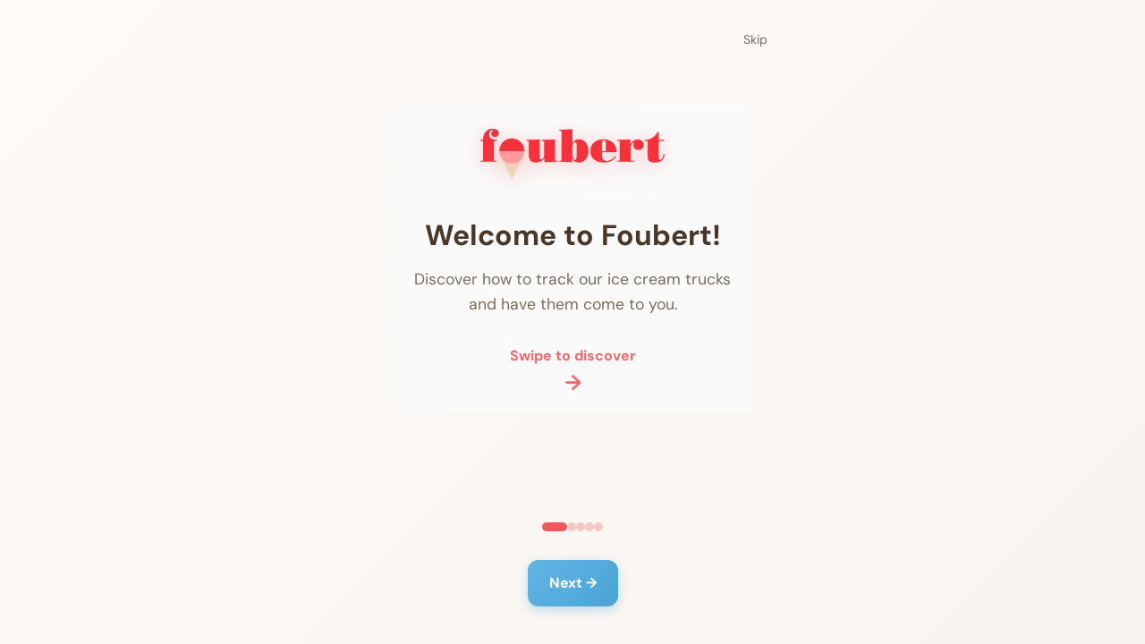

--- FILE ---
content_type: text/html
request_url: https://app.foubert.eu/
body_size: 836
content:
<!doctype html><html lang="en"><head><meta charset="utf-8"/><link rel="shortcut icon" href="/favicon.ico"/><link rel="apple-touch-icon" sizes="192x192" href="images/icons/icon-192x192.png"><meta name="viewport" content="width=device-width,initial-scale=1"/><meta name="theme-color" content="#F5323C"/><link rel="manifest" href="/manifest.json"/><title>Volg en roep de Foubert ijskarren</title><meta name="description" content="Volg de Foubert-ijskarren live en Roep de IJskar! als ze in de buurt zijn"><meta itemprop="name" content="Volg en roep de Foubert ijskarren"><meta itemprop="description" content="Volg de Foubert-ijskarren live en Roep de IJskar! als ze in de buurt zijn"><meta itemprop="image" content="https://app.foubert.eu/images/meta.png"><meta property="og:type" content="website"><meta property="og:title" content="Volg en roep de Foubert ijskarren"><meta property="og:description" content="Volg de Foubert-ijskarren live en Roep de IJskar! als ze in de buurt zijn"><meta property="og:image" content="https://app.foubert.eu/images/meta.png"><meta name="twitter:card" content="summary_large_image"><meta name="twitter:title" content="Volg en roep de Foubert ijskarren"><meta name="twitter:description" content="Volg de Foubert-ijskarren live en Roep de IJskar! als ze in de buurt zijn"><meta name="twitter:image" content="https://app.foubert.eu/images/meta.png"><script defer="defer" src="/static/js/main.ca5a75bf.js"></script><link href="/static/css/main.d06b9d26.css" rel="stylesheet"></head><body><link rel="stylesheet" href="https://unpkg.com/leaflet@1.6.0/dist/leaflet.css"/><noscript><link rel="stylesheet" href="/noscript.css"><div class="content"><div style="text-align:center"><img src="images/cone_560.png" alt="A sad looking icecream cone" style="margin-top:2.5rem;max-width:40%"><br/><b style="display:inline-block;margin-top:1.5rem;font-size:250%">Javascript is uitgeschakeld</b><br/><p style="display:inline-block;font-size:150%">Je moet javascript inschakelen om deze website te kunnen gebruiken.</p></div></div></noscript><div id="iehook" style="display:none"><link rel="stylesheet" href="/noscript.css"><div class="content"><div style="text-align:center"><img src="images/cone_560.png" alt="A sad looking icecream cone" style="margin-top:2.5rem;max-width:40%"><br/><b style="display:inline-block;margin-top:1.5rem;font-size:250%">Je browser wordt niet ondersteund</b><br/><p style="display:inline-block;font-size:150%">Onze nieuwe app werkt helaas niet op verouderde browsers zoals Internet Explorer. Gelieve een andere browser te gebruiken.</p></div></div></div><script>function msieversion(){return!!(window.navigator.userAgent.indexOf("MSIE ")>0||navigator.userAgent.match(/Trident.*rv\:11\./))&&(document.getElementById("iehook").style.display="block",!1)}msieversion()</script><div id="root"></div></body></html>

--- FILE ---
content_type: text/css
request_url: https://app.foubert.eu/noscript.css
body_size: -14
content:
body {
  margin: 0;
  font-family: -apple-system, BlinkMacSystemFont, "Segoe UI", "Roboto", "Oxygen",
    "Ubuntu", "Cantarell", "Fira Sans", "Droid Sans", "Helvetica Neue",
    sans-serif;
  -webkit-font-smoothing: antialiased;
  -moz-osx-font-smoothing: grayscale;
}

code {
  font-family: source-code-pro, Menlo, Monaco, Consolas, "Courier New",
    monospace;
}


--- FILE ---
content_type: application/javascript
request_url: https://app.foubert.eu/static/js/main.ca5a75bf.js
body_size: 190990
content:
/*! For license information please see main.ca5a75bf.js.LICENSE.txt */
(()=>{var e={43(e,t,n){"use strict";e.exports=n(202)},44(e,t,n){"use strict";var i=n(137).forEach;e.exports=function(e){var t=(e=e||{}).reporter,n=e.batchProcessor,o=e.stateHandler.getState,r=(e.stateHandler.hasState,e.idHandler);if(!n)throw new Error("Missing required dependency: batchProcessor");if(!t)throw new Error("Missing required dependency: reporter.");var a=function(){var e=500,t=500,n=document.createElement("div");n.style.cssText=c(["position: absolute","width: 1000px","height: 1000px","visibility: hidden","margin: 0","padding: 0"]);var i=document.createElement("div");i.style.cssText=c(["position: absolute","width: 500px","height: 500px","overflow: scroll","visibility: none","top: -1500px","left: -1500px","visibility: hidden","margin: 0","padding: 0"]),i.appendChild(n),document.body.insertBefore(i,document.body.firstChild);var o=e-i.clientWidth,r=t-i.clientHeight;return document.body.removeChild(i),{width:o,height:r}}(),s="erd_scroll_detection_container";function l(e){!function(e,t,n){function i(n,i){i=i||function(t){e.head.appendChild(t)};var o=e.createElement("style");return o.innerHTML=n,o.id=t,i(o),o}if(!e.getElementById(t)){var o=n+"_animation",r=n+"_animation_active",a="/* Created by the element-resize-detector library. */\n";a+="."+n+" > div::-webkit-scrollbar { "+c(["display: none"])+" }\n\n",a+="."+r+" { "+c(["-webkit-animation-duration: 0.1s","animation-duration: 0.1s","-webkit-animation-name: "+o,"animation-name: "+o])+" }\n",a+="@-webkit-keyframes "+o+" { 0% { opacity: 1; } 50% { opacity: 0; } 100% { opacity: 1; } }\n",i(a+="@keyframes "+o+" { 0% { opacity: 1; } 50% { opacity: 0; } 100% { opacity: 1; } }")}}(e,"erd_scroll_detection_scrollbar_style",s)}function c(t){var n=e.important?" !important; ":"; ";return(t.join(n)+n).trim()}function u(e,n,i){if(e.addEventListener)e.addEventListener(n,i);else{if(!e.attachEvent)return t.error("[scroll] Don't know how to add event listeners.");e.attachEvent("on"+n,i)}}function d(e,n,i){if(e.removeEventListener)e.removeEventListener(n,i);else{if(!e.detachEvent)return t.error("[scroll] Don't know how to remove event listeners.");e.detachEvent("on"+n,i)}}function h(e){return o(e).container.childNodes[0].childNodes[0].childNodes[0]}function p(e){return o(e).container.childNodes[0].childNodes[0].childNodes[1]}return l(window.document),{makeDetectable:function(e,l,d){function f(){if(e.debug){var n=Array.prototype.slice.call(arguments);if(n.unshift(r.get(l),"Scroll: "),t.log.apply)t.log.apply(null,n);else for(var i=0;i<n.length;i++)t.log(n[i])}}function m(e){var t=o(e).container.childNodes[0],n=window.getComputedStyle(t);return!n.width||-1===n.width.indexOf("px")}function g(){var e=window.getComputedStyle(l),t={};return t.position=e.position,t.width=l.offsetWidth,t.height=l.offsetHeight,t.top=e.top,t.right=e.right,t.bottom=e.bottom,t.left=e.left,t.widthCSS=e.width,t.heightCSS=e.height,t}function v(){if(f("storeStyle invoked."),o(l)){var e=g();o(l).style=e}else f("Aborting because element has been uninstalled")}function _(e,t,n){o(e).lastWidth=t,o(e).lastHeight=n}function b(){return 2*a.width+1}function y(){return 2*a.height+1}function w(e){return e+10+b()}function x(e){return e+10+y()}function k(e,t,n){var i=h(e),o=p(e),r=w(t),a=x(n),s=function(e){return 2*e+b()}(t),l=function(e){return 2*e+y()}(n);i.scrollLeft=r,i.scrollTop=a,o.scrollLeft=s,o.scrollTop=l}function S(){var e=o(l).container;if(!e){(e=document.createElement("div")).className=s,e.style.cssText=c(["visibility: hidden","display: inline","width: 0px","height: 0px","z-index: -1","overflow: hidden","margin: 0","padding: 0"]),o(l).container=e,function(e){e.className+=" "+s+"_animation_active"}(e),l.appendChild(e);var t=function(){o(l).onRendered&&o(l).onRendered()};u(e,"animationstart",t),o(l).onAnimationStart=t}return e}function j(){if(f("Injecting elements"),o(l)){!function(){var n=o(l).style;if("static"===n.position){l.style.setProperty("position","relative",e.important?"important":"");var i=function(e,t,n,i){var o=n[i];"auto"!==o&&"0"!==function(e){return e.replace(/[^-\d\.]/g,"")}(o)&&(e.warn("An element that is positioned static has style."+i+"="+o+" which is ignored due to the static positioning. The element will need to be positioned relative, so the style."+i+" will be set to 0. Element: ",t),t.style[i]=0)};i(t,l,n,"top"),i(t,l,n,"right"),i(t,l,n,"bottom"),i(t,l,n,"left")}}();var n=o(l).container;n||(n=S());var i,r,d,h,p=a.width,m=a.height,g=c(["position: absolute","flex: none","overflow: hidden","z-index: -1","visibility: hidden","width: 100%","height: 100%","left: 0px","top: 0px"]),v=c(["position: absolute","flex: none","overflow: hidden","z-index: -1","visibility: hidden"].concat(["left: "+(i=(i=-(1+p))?i+"px":"0"),"top: "+(r=(r=-(1+m))?r+"px":"0"),"right: "+(h=(h=-p)?h+"px":"0"),"bottom: "+(d=(d=-m)?d+"px":"0")])),_=c(["position: absolute","flex: none","overflow: scroll","z-index: -1","visibility: hidden","width: 100%","height: 100%"]),b=c(["position: absolute","flex: none","overflow: scroll","z-index: -1","visibility: hidden","width: 100%","height: 100%"]),y=c(["position: absolute","left: 0","top: 0"]),w=c(["position: absolute","width: 200%","height: 200%"]),x=document.createElement("div"),k=document.createElement("div"),j=document.createElement("div"),E=document.createElement("div"),C=document.createElement("div"),P=document.createElement("div");x.dir="ltr",x.style.cssText=g,x.className=s,k.className=s,k.style.cssText=v,j.style.cssText=_,E.style.cssText=y,C.style.cssText=b,P.style.cssText=w,j.appendChild(E),C.appendChild(P),k.appendChild(j),k.appendChild(C),x.appendChild(k),n.appendChild(x),u(j,"scroll",T),u(C,"scroll",L),o(l).onExpandScroll=T,o(l).onShrinkScroll=L}else f("Aborting because element has been uninstalled");function T(){o(l).onExpand&&o(l).onExpand()}function L(){o(l).onShrink&&o(l).onShrink()}}function E(){function a(t,n,i){var o=function(e){return h(e).childNodes[0]}(t),r=w(n),a=x(i);o.style.setProperty("width",r+"px",e.important?"important":""),o.style.setProperty("height",a+"px",e.important?"important":"")}function s(i){var s=l.offsetWidth,u=l.offsetHeight,d=s!==o(l).lastWidth||u!==o(l).lastHeight;f("Storing current size",s,u),_(l,s,u),n.add(0,function(){if(d)if(o(l))if(c()){if(e.debug){var n=l.offsetWidth,i=l.offsetHeight;n===s&&i===u||t.warn(r.get(l),"Scroll: Size changed before updating detector elements.")}a(l,s,u)}else f("Aborting because element container has not been initialized");else f("Aborting because element has been uninstalled")}),n.add(1,function(){o(l)?c()?k(l,s,u):f("Aborting because element container has not been initialized"):f("Aborting because element has been uninstalled")}),d&&i&&n.add(2,function(){o(l)?c()?i():f("Aborting because element container has not been initialized"):f("Aborting because element has been uninstalled")})}function c(){return!!o(l).container}function u(){f("notifyListenersIfNeeded invoked");var e=o(l);return void 0===o(l).lastNotifiedWidth&&e.lastWidth===e.startSize.width&&e.lastHeight===e.startSize.height?f("Not notifying: Size is the same as the start size, and there has been no notification yet."):e.lastWidth===e.lastNotifiedWidth&&e.lastHeight===e.lastNotifiedHeight?f("Not notifying: Size already notified"):(f("Current size not notified, notifying..."),e.lastNotifiedWidth=e.lastWidth,e.lastNotifiedHeight=e.lastHeight,void i(o(l).listeners,function(e){e(l)}))}function d(){f("Scroll detected."),m(l)?f("Scroll event fired while unrendered. Ignoring..."):s(u)}if(f("registerListenersAndPositionElements invoked."),o(l)){o(l).onRendered=function(){if(f("startanimation triggered."),m(l))f("Ignoring since element is still unrendered...");else{f("Element rendered.");var e=h(l),t=p(l);0!==e.scrollLeft&&0!==e.scrollTop&&0!==t.scrollLeft&&0!==t.scrollTop||(f("Scrollbars out of sync. Updating detector elements..."),s(u))}},o(l).onExpand=d,o(l).onShrink=d;var g=o(l).style;a(l,g.width,g.height)}else f("Aborting because element has been uninstalled")}function C(){if(f("finalizeDomMutation invoked."),o(l)){var e=o(l).style;_(l,e.width,e.height),k(l,e.width,e.height)}else f("Aborting because element has been uninstalled")}function P(){d(l)}function T(){f("Installing..."),o(l).listeners=[],function(){var e=g();o(l).startSize={width:e.width,height:e.height},f("Element start size",o(l).startSize)}(),n.add(0,v),n.add(1,j),n.add(2,E),n.add(3,C),n.add(4,P)}d||(d=l,l=e,e=null),e=e||{},f("Making detectable..."),!function(e){return!function(e){return e===e.ownerDocument.body||e.ownerDocument.body.contains(e)}(e)||null===window.getComputedStyle(e)}(l)?T():(f("Element is detached"),S(),f("Waiting until element is attached..."),o(l).onRendered=function(){f("Element is now attached"),T()})},addListener:function(e,t){if(!o(e).listeners.push)throw new Error("Cannot add listener to an element that is not detectable.");o(e).listeners.push(t)},uninstall:function(e){var t=o(e);t&&(t.onExpandScroll&&d(h(e),"scroll",t.onExpandScroll),t.onShrinkScroll&&d(p(e),"scroll",t.onShrinkScroll),t.onAnimationStart&&d(t.container,"animationstart",t.onAnimationStart),t.container&&e.removeChild(t.container))},initDocument:l}}},45(e,t,n){var i=n(738).default;e.exports=function(e,t){if("object"!=i(e)||!e)return e;var n=e[Symbol.toPrimitive];if(void 0!==n){var o=n.call(e,t||"default");if("object"!=i(o))return o;throw new TypeError("@@toPrimitive must return a primitive value.")}return("string"===t?String:Number)(e)},e.exports.__esModule=!0,e.exports.default=e.exports},82(e,t){"use strict";var n="function"===typeof Symbol&&Symbol.for,i=n?Symbol.for("react.element"):60103,o=n?Symbol.for("react.portal"):60106,r=n?Symbol.for("react.fragment"):60107,a=n?Symbol.for("react.strict_mode"):60108,s=n?Symbol.for("react.profiler"):60114,l=n?Symbol.for("react.provider"):60109,c=n?Symbol.for("react.context"):60110,u=n?Symbol.for("react.async_mode"):60111,d=n?Symbol.for("react.concurrent_mode"):60111,h=n?Symbol.for("react.forward_ref"):60112,p=n?Symbol.for("react.suspense"):60113,f=n?Symbol.for("react.suspense_list"):60120,m=n?Symbol.for("react.memo"):60115,g=n?Symbol.for("react.lazy"):60116,v=n?Symbol.for("react.block"):60121,_=n?Symbol.for("react.fundamental"):60117,b=n?Symbol.for("react.responder"):60118,y=n?Symbol.for("react.scope"):60119;function w(e){if("object"===typeof e&&null!==e){var t=e.$$typeof;switch(t){case i:switch(e=e.type){case u:case d:case r:case s:case a:case p:return e;default:switch(e=e&&e.$$typeof){case c:case h:case g:case m:case l:return e;default:return t}}case o:return t}}}function x(e){return w(e)===d}t.AsyncMode=u,t.ConcurrentMode=d,t.ContextConsumer=c,t.ContextProvider=l,t.Element=i,t.ForwardRef=h,t.Fragment=r,t.Lazy=g,t.Memo=m,t.Portal=o,t.Profiler=s,t.StrictMode=a,t.Suspense=p,t.isAsyncMode=function(e){return x(e)||w(e)===u},t.isConcurrentMode=x,t.isContextConsumer=function(e){return w(e)===c},t.isContextProvider=function(e){return w(e)===l},t.isElement=function(e){return"object"===typeof e&&null!==e&&e.$$typeof===i},t.isForwardRef=function(e){return w(e)===h},t.isFragment=function(e){return w(e)===r},t.isLazy=function(e){return w(e)===g},t.isMemo=function(e){return w(e)===m},t.isPortal=function(e){return w(e)===o},t.isProfiler=function(e){return w(e)===s},t.isStrictMode=function(e){return w(e)===a},t.isSuspense=function(e){return w(e)===p},t.isValidElementType=function(e){return"string"===typeof e||"function"===typeof e||e===r||e===d||e===s||e===a||e===p||e===f||"object"===typeof e&&null!==e&&(e.$$typeof===g||e.$$typeof===m||e.$$typeof===l||e.$$typeof===c||e.$$typeof===h||e.$$typeof===_||e.$$typeof===b||e.$$typeof===y||e.$$typeof===v)},t.typeOf=w},86(e,t,n){"use strict";e.exports=n(82)},121(e){"use strict";(e.exports={}).getOption=function(e,t,n){var i=e[t];if((void 0===i||null===i)&&void 0!==n)return n;return i}},136(e){"use strict";var t=e.exports={};t.isIE=function(e){return!!function(){var e=navigator.userAgent.toLowerCase();return-1!==e.indexOf("msie")||-1!==e.indexOf("trident")||-1!==e.indexOf(" edge/")}()&&(!e||e===function(){var e=3,t=document.createElement("div"),n=t.getElementsByTagName("i");do{t.innerHTML="\x3c!--[if gt IE "+ ++e+"]><i></i><![endif]--\x3e"}while(n[0]);return e>4?e:undefined}())},t.isLegacyOpera=function(){return!!window.opera}},137(e){"use strict";(e.exports={}).forEach=function(e,t){for(var n=0;n<e.length;n++){var i=t(e[n]);if(i)return i}}},142(e,t,n){"use strict";var i=n(136);e.exports=function(e){var t=(e=e||{}).reporter,n=e.batchProcessor,o=e.stateHandler.getState;if(!t)throw new Error("Missing required dependency: reporter.");function r(t){var n=e.important?" !important; ":"; ";return(t.join(n)+n).trim()}function a(e){return o(e).object}return{makeDetectable:function(e,a,s){s||(s=a,a=e,e=null),(e=e||{}).debug,i.isIE(8)?s(a):function(a,s){var l=r(["display: block","position: absolute","top: 0","left: 0","width: 100%","height: 100%","border: none","padding: 0","margin: 0","opacity: 0","z-index: -1000","pointer-events: none"]),c=!1,u=window.getComputedStyle(a),d=a.offsetWidth,h=a.offsetHeight;function p(){function n(){if("static"===u.position){a.style.setProperty("position","relative",e.important?"important":"");var n=function(t,n,i,o){var r=i[o];"auto"!==r&&"0"!==function(e){return e.replace(/[^-\d\.]/g,"")}(r)&&(t.warn("An element that is positioned static has style."+o+"="+r+" which is ignored due to the static positioning. The element will need to be positioned relative, so the style."+o+" will be set to 0. Element: ",n),n.style.setProperty(o,"0",e.important?"important":""))};n(t,a,u,"top"),n(t,a,u,"right"),n(t,a,u,"bottom"),n(t,a,u,"left")}}""!==u.position&&(n(),c=!0);var r=document.createElement("object");r.style.cssText=l,r.tabIndex=-1,r.type="text/html",r.setAttribute("aria-hidden","true"),r.onload=function(){c||n(),function e(t,n){if(!t.contentDocument){var i=o(t);return i.checkForObjectDocumentTimeoutId&&window.clearTimeout(i.checkForObjectDocumentTimeoutId),void(i.checkForObjectDocumentTimeoutId=setTimeout(function(){i.checkForObjectDocumentTimeoutId=0,e(t,n)},100))}n(t.contentDocument)}(this,function(e){s(a)})},i.isIE()||(r.data="about:blank"),o(a)&&(a.appendChild(r),o(a).object=r,i.isIE()&&(r.data="about:blank"))}o(a).startSize={width:d,height:h},n?n.add(p):p()}(a,s)},addListener:function(e,t){function n(){t(e)}if(i.isIE(8))o(e).object={proxy:n},e.attachEvent("onresize",n);else{var r=a(e);if(!r)throw new Error("Element is not detectable by this strategy.");r.contentDocument.defaultView.addEventListener("resize",n)}},uninstall:function(e){if(o(e)){var t=a(e);t&&(i.isIE(8)?e.detachEvent("onresize",t.proxy):e.removeChild(t),o(e).checkForObjectDocumentTimeoutId&&window.clearTimeout(o(e).checkForObjectDocumentTimeoutId),delete o(e).object)}}}}},153(e,t,n){"use strict";var i=n(43),o=Symbol.for("react.element"),r=Symbol.for("react.fragment"),a=Object.prototype.hasOwnProperty,s=i.__SECRET_INTERNALS_DO_NOT_USE_OR_YOU_WILL_BE_FIRED.ReactCurrentOwner,l={key:!0,ref:!0,__self:!0,__source:!0};function c(e,t,n){var i,r={},c=null,u=null;for(i in void 0!==n&&(c=""+n),void 0!==t.key&&(c=""+t.key),void 0!==t.ref&&(u=t.ref),t)a.call(t,i)&&!l.hasOwnProperty(i)&&(r[i]=t[i]);if(e&&e.defaultProps)for(i in t=e.defaultProps)void 0===r[i]&&(r[i]=t[i]);return{$$typeof:o,type:e,key:c,ref:u,props:r,_owner:s.current}}t.Fragment=r,t.jsx=c,t.jsxs=c},173(e,t,n){e.exports=n(497)()},202(e,t){"use strict";var n=Symbol.for("react.element"),i=Symbol.for("react.portal"),o=Symbol.for("react.fragment"),r=Symbol.for("react.strict_mode"),a=Symbol.for("react.profiler"),s=Symbol.for("react.provider"),l=Symbol.for("react.context"),c=Symbol.for("react.forward_ref"),u=Symbol.for("react.suspense"),d=Symbol.for("react.memo"),h=Symbol.for("react.lazy"),p=Symbol.iterator;var f={isMounted:function(){return!1},enqueueForceUpdate:function(){},enqueueReplaceState:function(){},enqueueSetState:function(){}},m=Object.assign,g={};function v(e,t,n){this.props=e,this.context=t,this.refs=g,this.updater=n||f}function _(){}function b(e,t,n){this.props=e,this.context=t,this.refs=g,this.updater=n||f}v.prototype.isReactComponent={},v.prototype.setState=function(e,t){if("object"!==typeof e&&"function"!==typeof e&&null!=e)throw Error("setState(...): takes an object of state variables to update or a function which returns an object of state variables.");this.updater.enqueueSetState(this,e,t,"setState")},v.prototype.forceUpdate=function(e){this.updater.enqueueForceUpdate(this,e,"forceUpdate")},_.prototype=v.prototype;var y=b.prototype=new _;y.constructor=b,m(y,v.prototype),y.isPureReactComponent=!0;var w=Array.isArray,x=Object.prototype.hasOwnProperty,k={current:null},S={key:!0,ref:!0,__self:!0,__source:!0};function j(e,t,i){var o,r={},a=null,s=null;if(null!=t)for(o in void 0!==t.ref&&(s=t.ref),void 0!==t.key&&(a=""+t.key),t)x.call(t,o)&&!S.hasOwnProperty(o)&&(r[o]=t[o]);var l=arguments.length-2;if(1===l)r.children=i;else if(1<l){for(var c=Array(l),u=0;u<l;u++)c[u]=arguments[u+2];r.children=c}if(e&&e.defaultProps)for(o in l=e.defaultProps)void 0===r[o]&&(r[o]=l[o]);return{$$typeof:n,type:e,key:a,ref:s,props:r,_owner:k.current}}function E(e){return"object"===typeof e&&null!==e&&e.$$typeof===n}var C=/\/+/g;function P(e,t){return"object"===typeof e&&null!==e&&null!=e.key?function(e){var t={"=":"=0",":":"=2"};return"$"+e.replace(/[=:]/g,function(e){return t[e]})}(""+e.key):t.toString(36)}function T(e,t,o,r,a){var s=typeof e;"undefined"!==s&&"boolean"!==s||(e=null);var l=!1;if(null===e)l=!0;else switch(s){case"string":case"number":l=!0;break;case"object":switch(e.$$typeof){case n:case i:l=!0}}if(l)return a=a(l=e),e=""===r?"."+P(l,0):r,w(a)?(o="",null!=e&&(o=e.replace(C,"$&/")+"/"),T(a,t,o,"",function(e){return e})):null!=a&&(E(a)&&(a=function(e,t){return{$$typeof:n,type:e.type,key:t,ref:e.ref,props:e.props,_owner:e._owner}}(a,o+(!a.key||l&&l.key===a.key?"":(""+a.key).replace(C,"$&/")+"/")+e)),t.push(a)),1;if(l=0,r=""===r?".":r+":",w(e))for(var c=0;c<e.length;c++){var u=r+P(s=e[c],c);l+=T(s,t,o,u,a)}else if(u=function(e){return null===e||"object"!==typeof e?null:"function"===typeof(e=p&&e[p]||e["@@iterator"])?e:null}(e),"function"===typeof u)for(e=u.call(e),c=0;!(s=e.next()).done;)l+=T(s=s.value,t,o,u=r+P(s,c++),a);else if("object"===s)throw t=String(e),Error("Objects are not valid as a React child (found: "+("[object Object]"===t?"object with keys {"+Object.keys(e).join(", ")+"}":t)+"). If you meant to render a collection of children, use an array instead.");return l}function L(e,t,n){if(null==e)return e;var i=[],o=0;return T(e,i,"","",function(e){return t.call(n,e,o++)}),i}function A(e){if(-1===e._status){var t=e._result;(t=t()).then(function(t){0!==e._status&&-1!==e._status||(e._status=1,e._result=t)},function(t){0!==e._status&&-1!==e._status||(e._status=2,e._result=t)}),-1===e._status&&(e._status=0,e._result=t)}if(1===e._status)return e._result.default;throw e._result}var O={current:null},I={transition:null},N={ReactCurrentDispatcher:O,ReactCurrentBatchConfig:I,ReactCurrentOwner:k};function M(){throw Error("act(...) is not supported in production builds of React.")}t.Children={map:L,forEach:function(e,t,n){L(e,function(){t.apply(this,arguments)},n)},count:function(e){var t=0;return L(e,function(){t++}),t},toArray:function(e){return L(e,function(e){return e})||[]},only:function(e){if(!E(e))throw Error("React.Children.only expected to receive a single React element child.");return e}},t.Component=v,t.Fragment=o,t.Profiler=a,t.PureComponent=b,t.StrictMode=r,t.Suspense=u,t.__SECRET_INTERNALS_DO_NOT_USE_OR_YOU_WILL_BE_FIRED=N,t.act=M,t.cloneElement=function(e,t,i){if(null===e||void 0===e)throw Error("React.cloneElement(...): The argument must be a React element, but you passed "+e+".");var o=m({},e.props),r=e.key,a=e.ref,s=e._owner;if(null!=t){if(void 0!==t.ref&&(a=t.ref,s=k.current),void 0!==t.key&&(r=""+t.key),e.type&&e.type.defaultProps)var l=e.type.defaultProps;for(c in t)x.call(t,c)&&!S.hasOwnProperty(c)&&(o[c]=void 0===t[c]&&void 0!==l?l[c]:t[c])}var c=arguments.length-2;if(1===c)o.children=i;else if(1<c){l=Array(c);for(var u=0;u<c;u++)l[u]=arguments[u+2];o.children=l}return{$$typeof:n,type:e.type,key:r,ref:a,props:o,_owner:s}},t.createContext=function(e){return(e={$$typeof:l,_currentValue:e,_currentValue2:e,_threadCount:0,Provider:null,Consumer:null,_defaultValue:null,_globalName:null}).Provider={$$typeof:s,_context:e},e.Consumer=e},t.createElement=j,t.createFactory=function(e){var t=j.bind(null,e);return t.type=e,t},t.createRef=function(){return{current:null}},t.forwardRef=function(e){return{$$typeof:c,render:e}},t.isValidElement=E,t.lazy=function(e){return{$$typeof:h,_payload:{_status:-1,_result:e},_init:A}},t.memo=function(e,t){return{$$typeof:d,type:e,compare:void 0===t?null:t}},t.startTransition=function(e){var t=I.transition;I.transition={};try{e()}finally{I.transition=t}},t.unstable_act=M,t.useCallback=function(e,t){return O.current.useCallback(e,t)},t.useContext=function(e){return O.current.useContext(e)},t.useDebugValue=function(){},t.useDeferredValue=function(e){return O.current.useDeferredValue(e)},t.useEffect=function(e,t){return O.current.useEffect(e,t)},t.useId=function(){return O.current.useId()},t.useImperativeHandle=function(e,t,n){return O.current.useImperativeHandle(e,t,n)},t.useInsertionEffect=function(e,t){return O.current.useInsertionEffect(e,t)},t.useLayoutEffect=function(e,t){return O.current.useLayoutEffect(e,t)},t.useMemo=function(e,t){return O.current.useMemo(e,t)},t.useReducer=function(e,t,n){return O.current.useReducer(e,t,n)},t.useRef=function(e){return O.current.useRef(e)},t.useState=function(e){return O.current.useState(e)},t.useSyncExternalStore=function(e,t,n){return O.current.useSyncExternalStore(e,t,n)},t.useTransition=function(){return O.current.useTransition()},t.version="18.3.1"},218(e){"use strict";e.exports="SECRET_DO_NOT_PASS_THIS_OR_YOU_WILL_BE_FIRED"},219(e,t,n){"use strict";var i=n(86),o={childContextTypes:!0,contextType:!0,contextTypes:!0,defaultProps:!0,displayName:!0,getDefaultProps:!0,getDerivedStateFromError:!0,getDerivedStateFromProps:!0,mixins:!0,propTypes:!0,type:!0},r={name:!0,length:!0,prototype:!0,caller:!0,callee:!0,arguments:!0,arity:!0},a={$$typeof:!0,compare:!0,defaultProps:!0,displayName:!0,propTypes:!0,type:!0},s={};function l(e){return i.isMemo(e)?a:s[e.$$typeof]||o}s[i.ForwardRef]={$$typeof:!0,render:!0,defaultProps:!0,displayName:!0,propTypes:!0},s[i.Memo]=a;var c=Object.defineProperty,u=Object.getOwnPropertyNames,d=Object.getOwnPropertySymbols,h=Object.getOwnPropertyDescriptor,p=Object.getPrototypeOf,f=Object.prototype;e.exports=function e(t,n,i){if("string"!==typeof n){if(f){var o=p(n);o&&o!==f&&e(t,o,i)}var a=u(n);d&&(a=a.concat(d(n)));for(var s=l(t),m=l(n),g=0;g<a.length;++g){var v=a[g];if(!r[v]&&(!i||!i[v])&&(!m||!m[v])&&(!s||!s[v])){var _=h(n,v);try{c(t,v,_)}catch(b){}}}}return t}},225(e,t,n){"use strict";var i=n(121);function o(){var e={},t=0,n=0,i=0;return{add:function(o,r){r||(r=o,o=0),o>n?n=o:o<i&&(i=o),e[o]||(e[o]=[]),e[o].push(r),t++},process:function(){for(var t=i;t<=n;t++)for(var o=e[t],r=0;r<o.length;r++){(0,o[r])()}},size:function(){return t}}}e.exports=function(e){var t=(e=e||{}).reporter,n=i.getOption(e,"async",!0),r=i.getOption(e,"auto",!0);r&&!n&&(t&&t.warn("Invalid options combination. auto=true and async=false is invalid. Setting async=true."),n=!0);var a,s=o(),l=!1;function c(){for(l=!0;s.size();){var e=s;s=o(),e.process()}l=!1}function u(){a=function(e){return t=e,setTimeout(t,0);var t}(c)}return{add:function(e,t){!l&&r&&n&&0===s.size()&&u(),s.add(e,t)},force:function(e){l||(void 0===e&&(e=n),a&&(clearTimeout(a),a=null),e?u():c())}}}},228(e,t){!function(e){"use strict";var t="1.9.4";function n(e){var t,n,i,o;for(n=1,i=arguments.length;n<i;n++)for(t in o=arguments[n])e[t]=o[t];return e}var i=Object.create||function(){function e(){}return function(t){return e.prototype=t,new e}}();function o(e,t){var n=Array.prototype.slice;if(e.bind)return e.bind.apply(e,n.call(arguments,1));var i=n.call(arguments,2);return function(){return e.apply(t,i.length?i.concat(n.call(arguments)):arguments)}}var r=0;function a(e){return"_leaflet_id"in e||(e._leaflet_id=++r),e._leaflet_id}function s(e,t,n){var i,o,r,a;return a=function(){i=!1,o&&(r.apply(n,o),o=!1)},r=function(){i?o=arguments:(e.apply(n,arguments),setTimeout(a,t),i=!0)},r}function l(e,t,n){var i=t[1],o=t[0],r=i-o;return e===i&&n?e:((e-o)%r+r)%r+o}function c(){return!1}function u(e,t){if(!1===t)return e;var n=Math.pow(10,void 0===t?6:t);return Math.round(e*n)/n}function d(e){return e.trim?e.trim():e.replace(/^\s+|\s+$/g,"")}function h(e){return d(e).split(/\s+/)}function p(e,t){for(var n in Object.prototype.hasOwnProperty.call(e,"options")||(e.options=e.options?i(e.options):{}),t)e.options[n]=t[n];return e.options}function f(e,t,n){var i=[];for(var o in e)i.push(encodeURIComponent(n?o.toUpperCase():o)+"="+encodeURIComponent(e[o]));return(t&&-1!==t.indexOf("?")?"&":"?")+i.join("&")}var m=/\{ *([\w_ -]+) *\}/g;function g(e,t){return e.replace(m,function(e,n){var i=t[n];if(void 0===i)throw new Error("No value provided for variable "+e);return"function"===typeof i&&(i=i(t)),i})}var v=Array.isArray||function(e){return"[object Array]"===Object.prototype.toString.call(e)};function _(e,t){for(var n=0;n<e.length;n++)if(e[n]===t)return n;return-1}var b="[data-uri]";function y(e){return window["webkit"+e]||window["moz"+e]||window["ms"+e]}var w=0;function x(e){var t=+new Date,n=Math.max(0,16-(t-w));return w=t+n,window.setTimeout(e,n)}var k=window.requestAnimationFrame||y("RequestAnimationFrame")||x,S=window.cancelAnimationFrame||y("CancelAnimationFrame")||y("CancelRequestAnimationFrame")||function(e){window.clearTimeout(e)};function j(e,t,n){if(!n||k!==x)return k.call(window,o(e,t));e.call(t)}function E(e){e&&S.call(window,e)}var C={__proto__:null,extend:n,create:i,bind:o,get lastId(){return r},stamp:a,throttle:s,wrapNum:l,falseFn:c,formatNum:u,trim:d,splitWords:h,setOptions:p,getParamString:f,template:g,isArray:v,indexOf:_,emptyImageUrl:b,requestFn:k,cancelFn:S,requestAnimFrame:j,cancelAnimFrame:E};function P(){}function T(e){if("undefined"!==typeof L&&L&&L.Mixin){e=v(e)?e:[e];for(var t=0;t<e.length;t++)e[t]===L.Mixin.Events&&console.warn("Deprecated include of L.Mixin.Events: this property will be removed in future releases, please inherit from L.Evented instead.",(new Error).stack)}}P.extend=function(e){var t=function(){p(this),this.initialize&&this.initialize.apply(this,arguments),this.callInitHooks()},o=t.__super__=this.prototype,r=i(o);for(var a in r.constructor=t,t.prototype=r,this)Object.prototype.hasOwnProperty.call(this,a)&&"prototype"!==a&&"__super__"!==a&&(t[a]=this[a]);return e.statics&&n(t,e.statics),e.includes&&(T(e.includes),n.apply(null,[r].concat(e.includes))),n(r,e),delete r.statics,delete r.includes,r.options&&(r.options=o.options?i(o.options):{},n(r.options,e.options)),r._initHooks=[],r.callInitHooks=function(){if(!this._initHooksCalled){o.callInitHooks&&o.callInitHooks.call(this),this._initHooksCalled=!0;for(var e=0,t=r._initHooks.length;e<t;e++)r._initHooks[e].call(this)}},t},P.include=function(e){var t=this.prototype.options;return n(this.prototype,e),e.options&&(this.prototype.options=t,this.mergeOptions(e.options)),this},P.mergeOptions=function(e){return n(this.prototype.options,e),this},P.addInitHook=function(e){var t=Array.prototype.slice.call(arguments,1),n="function"===typeof e?e:function(){this[e].apply(this,t)};return this.prototype._initHooks=this.prototype._initHooks||[],this.prototype._initHooks.push(n),this};var A={on:function(e,t,n){if("object"===typeof e)for(var i in e)this._on(i,e[i],t);else for(var o=0,r=(e=h(e)).length;o<r;o++)this._on(e[o],t,n);return this},off:function(e,t,n){if(arguments.length)if("object"===typeof e)for(var i in e)this._off(i,e[i],t);else{e=h(e);for(var o=1===arguments.length,r=0,a=e.length;r<a;r++)o?this._off(e[r]):this._off(e[r],t,n)}else delete this._events;return this},_on:function(e,t,n,i){if("function"===typeof t){if(!1===this._listens(e,t,n)){n===this&&(n=void 0);var o={fn:t,ctx:n};i&&(o.once=!0),this._events=this._events||{},this._events[e]=this._events[e]||[],this._events[e].push(o)}}else console.warn("wrong listener type: "+typeof t)},_off:function(e,t,n){var i,o,r;if(this._events&&(i=this._events[e]))if(1!==arguments.length)if("function"===typeof t){var a=this._listens(e,t,n);if(!1!==a){var s=i[a];this._firingCount&&(s.fn=c,this._events[e]=i=i.slice()),i.splice(a,1)}}else console.warn("wrong listener type: "+typeof t);else{if(this._firingCount)for(o=0,r=i.length;o<r;o++)i[o].fn=c;delete this._events[e]}},fire:function(e,t,i){if(!this.listens(e,i))return this;var o=n({},t,{type:e,target:this,sourceTarget:t&&t.sourceTarget||this});if(this._events){var r=this._events[e];if(r){this._firingCount=this._firingCount+1||1;for(var a=0,s=r.length;a<s;a++){var l=r[a],c=l.fn;l.once&&this.off(e,c,l.ctx),c.call(l.ctx||this,o)}this._firingCount--}}return i&&this._propagateEvent(o),this},listens:function(e,t,n,i){"string"!==typeof e&&console.warn('"string" type argument expected');var o=t;"function"!==typeof t&&(i=!!t,o=void 0,n=void 0);var r=this._events&&this._events[e];if(r&&r.length&&!1!==this._listens(e,o,n))return!0;if(i)for(var a in this._eventParents)if(this._eventParents[a].listens(e,t,n,i))return!0;return!1},_listens:function(e,t,n){if(!this._events)return!1;var i=this._events[e]||[];if(!t)return!!i.length;n===this&&(n=void 0);for(var o=0,r=i.length;o<r;o++)if(i[o].fn===t&&i[o].ctx===n)return o;return!1},once:function(e,t,n){if("object"===typeof e)for(var i in e)this._on(i,e[i],t,!0);else for(var o=0,r=(e=h(e)).length;o<r;o++)this._on(e[o],t,n,!0);return this},addEventParent:function(e){return this._eventParents=this._eventParents||{},this._eventParents[a(e)]=e,this},removeEventParent:function(e){return this._eventParents&&delete this._eventParents[a(e)],this},_propagateEvent:function(e){for(var t in this._eventParents)this._eventParents[t].fire(e.type,n({layer:e.target,propagatedFrom:e.target},e),!0)}};A.addEventListener=A.on,A.removeEventListener=A.clearAllEventListeners=A.off,A.addOneTimeEventListener=A.once,A.fireEvent=A.fire,A.hasEventListeners=A.listens;var O=P.extend(A);function I(e,t,n){this.x=n?Math.round(e):e,this.y=n?Math.round(t):t}var N=Math.trunc||function(e){return e>0?Math.floor(e):Math.ceil(e)};function M(e,t,n){return e instanceof I?e:v(e)?new I(e[0],e[1]):void 0===e||null===e?e:"object"===typeof e&&"x"in e&&"y"in e?new I(e.x,e.y):new I(e,t,n)}function R(e,t){if(e)for(var n=t?[e,t]:e,i=0,o=n.length;i<o;i++)this.extend(n[i])}function z(e,t){return!e||e instanceof R?e:new R(e,t)}function D(e,t){if(e)for(var n=t?[e,t]:e,i=0,o=n.length;i<o;i++)this.extend(n[i])}function B(e,t){return e instanceof D?e:new D(e,t)}function F(e,t,n){if(isNaN(e)||isNaN(t))throw new Error("Invalid LatLng object: ("+e+", "+t+")");this.lat=+e,this.lng=+t,void 0!==n&&(this.alt=+n)}function W(e,t,n){return e instanceof F?e:v(e)&&"object"!==typeof e[0]?3===e.length?new F(e[0],e[1],e[2]):2===e.length?new F(e[0],e[1]):null:void 0===e||null===e?e:"object"===typeof e&&"lat"in e?new F(e.lat,"lng"in e?e.lng:e.lon,e.alt):void 0===t?null:new F(e,t,n)}I.prototype={clone:function(){return new I(this.x,this.y)},add:function(e){return this.clone()._add(M(e))},_add:function(e){return this.x+=e.x,this.y+=e.y,this},subtract:function(e){return this.clone()._subtract(M(e))},_subtract:function(e){return this.x-=e.x,this.y-=e.y,this},divideBy:function(e){return this.clone()._divideBy(e)},_divideBy:function(e){return this.x/=e,this.y/=e,this},multiplyBy:function(e){return this.clone()._multiplyBy(e)},_multiplyBy:function(e){return this.x*=e,this.y*=e,this},scaleBy:function(e){return new I(this.x*e.x,this.y*e.y)},unscaleBy:function(e){return new I(this.x/e.x,this.y/e.y)},round:function(){return this.clone()._round()},_round:function(){return this.x=Math.round(this.x),this.y=Math.round(this.y),this},floor:function(){return this.clone()._floor()},_floor:function(){return this.x=Math.floor(this.x),this.y=Math.floor(this.y),this},ceil:function(){return this.clone()._ceil()},_ceil:function(){return this.x=Math.ceil(this.x),this.y=Math.ceil(this.y),this},trunc:function(){return this.clone()._trunc()},_trunc:function(){return this.x=N(this.x),this.y=N(this.y),this},distanceTo:function(e){var t=(e=M(e)).x-this.x,n=e.y-this.y;return Math.sqrt(t*t+n*n)},equals:function(e){return(e=M(e)).x===this.x&&e.y===this.y},contains:function(e){return e=M(e),Math.abs(e.x)<=Math.abs(this.x)&&Math.abs(e.y)<=Math.abs(this.y)},toString:function(){return"Point("+u(this.x)+", "+u(this.y)+")"}},R.prototype={extend:function(e){var t,n;if(!e)return this;if(e instanceof I||"number"===typeof e[0]||"x"in e)t=n=M(e);else if(t=(e=z(e)).min,n=e.max,!t||!n)return this;return this.min||this.max?(this.min.x=Math.min(t.x,this.min.x),this.max.x=Math.max(n.x,this.max.x),this.min.y=Math.min(t.y,this.min.y),this.max.y=Math.max(n.y,this.max.y)):(this.min=t.clone(),this.max=n.clone()),this},getCenter:function(e){return M((this.min.x+this.max.x)/2,(this.min.y+this.max.y)/2,e)},getBottomLeft:function(){return M(this.min.x,this.max.y)},getTopRight:function(){return M(this.max.x,this.min.y)},getTopLeft:function(){return this.min},getBottomRight:function(){return this.max},getSize:function(){return this.max.subtract(this.min)},contains:function(e){var t,n;return(e="number"===typeof e[0]||e instanceof I?M(e):z(e))instanceof R?(t=e.min,n=e.max):t=n=e,t.x>=this.min.x&&n.x<=this.max.x&&t.y>=this.min.y&&n.y<=this.max.y},intersects:function(e){e=z(e);var t=this.min,n=this.max,i=e.min,o=e.max,r=o.x>=t.x&&i.x<=n.x,a=o.y>=t.y&&i.y<=n.y;return r&&a},overlaps:function(e){e=z(e);var t=this.min,n=this.max,i=e.min,o=e.max,r=o.x>t.x&&i.x<n.x,a=o.y>t.y&&i.y<n.y;return r&&a},isValid:function(){return!(!this.min||!this.max)},pad:function(e){var t=this.min,n=this.max,i=Math.abs(t.x-n.x)*e,o=Math.abs(t.y-n.y)*e;return z(M(t.x-i,t.y-o),M(n.x+i,n.y+o))},equals:function(e){return!!e&&(e=z(e),this.min.equals(e.getTopLeft())&&this.max.equals(e.getBottomRight()))}},D.prototype={extend:function(e){var t,n,i=this._southWest,o=this._northEast;if(e instanceof F)t=e,n=e;else{if(!(e instanceof D))return e?this.extend(W(e)||B(e)):this;if(t=e._southWest,n=e._northEast,!t||!n)return this}return i||o?(i.lat=Math.min(t.lat,i.lat),i.lng=Math.min(t.lng,i.lng),o.lat=Math.max(n.lat,o.lat),o.lng=Math.max(n.lng,o.lng)):(this._southWest=new F(t.lat,t.lng),this._northEast=new F(n.lat,n.lng)),this},pad:function(e){var t=this._southWest,n=this._northEast,i=Math.abs(t.lat-n.lat)*e,o=Math.abs(t.lng-n.lng)*e;return new D(new F(t.lat-i,t.lng-o),new F(n.lat+i,n.lng+o))},getCenter:function(){return new F((this._southWest.lat+this._northEast.lat)/2,(this._southWest.lng+this._northEast.lng)/2)},getSouthWest:function(){return this._southWest},getNorthEast:function(){return this._northEast},getNorthWest:function(){return new F(this.getNorth(),this.getWest())},getSouthEast:function(){return new F(this.getSouth(),this.getEast())},getWest:function(){return this._southWest.lng},getSouth:function(){return this._southWest.lat},getEast:function(){return this._northEast.lng},getNorth:function(){return this._northEast.lat},contains:function(e){e="number"===typeof e[0]||e instanceof F||"lat"in e?W(e):B(e);var t,n,i=this._southWest,o=this._northEast;return e instanceof D?(t=e.getSouthWest(),n=e.getNorthEast()):t=n=e,t.lat>=i.lat&&n.lat<=o.lat&&t.lng>=i.lng&&n.lng<=o.lng},intersects:function(e){e=B(e);var t=this._southWest,n=this._northEast,i=e.getSouthWest(),o=e.getNorthEast(),r=o.lat>=t.lat&&i.lat<=n.lat,a=o.lng>=t.lng&&i.lng<=n.lng;return r&&a},overlaps:function(e){e=B(e);var t=this._southWest,n=this._northEast,i=e.getSouthWest(),o=e.getNorthEast(),r=o.lat>t.lat&&i.lat<n.lat,a=o.lng>t.lng&&i.lng<n.lng;return r&&a},toBBoxString:function(){return[this.getWest(),this.getSouth(),this.getEast(),this.getNorth()].join(",")},equals:function(e,t){return!!e&&(e=B(e),this._southWest.equals(e.getSouthWest(),t)&&this._northEast.equals(e.getNorthEast(),t))},isValid:function(){return!(!this._southWest||!this._northEast)}},F.prototype={equals:function(e,t){return!!e&&(e=W(e),Math.max(Math.abs(this.lat-e.lat),Math.abs(this.lng-e.lng))<=(void 0===t?1e-9:t))},toString:function(e){return"LatLng("+u(this.lat,e)+", "+u(this.lng,e)+")"},distanceTo:function(e){return U.distance(this,W(e))},wrap:function(){return U.wrapLatLng(this)},toBounds:function(e){var t=180*e/40075017,n=t/Math.cos(Math.PI/180*this.lat);return B([this.lat-t,this.lng-n],[this.lat+t,this.lng+n])},clone:function(){return new F(this.lat,this.lng,this.alt)}};var H={latLngToPoint:function(e,t){var n=this.projection.project(e),i=this.scale(t);return this.transformation._transform(n,i)},pointToLatLng:function(e,t){var n=this.scale(t),i=this.transformation.untransform(e,n);return this.projection.unproject(i)},project:function(e){return this.projection.project(e)},unproject:function(e){return this.projection.unproject(e)},scale:function(e){return 256*Math.pow(2,e)},zoom:function(e){return Math.log(e/256)/Math.LN2},getProjectedBounds:function(e){if(this.infinite)return null;var t=this.projection.bounds,n=this.scale(e);return new R(this.transformation.transform(t.min,n),this.transformation.transform(t.max,n))},infinite:!1,wrapLatLng:function(e){var t=this.wrapLng?l(e.lng,this.wrapLng,!0):e.lng;return new F(this.wrapLat?l(e.lat,this.wrapLat,!0):e.lat,t,e.alt)},wrapLatLngBounds:function(e){var t=e.getCenter(),n=this.wrapLatLng(t),i=t.lat-n.lat,o=t.lng-n.lng;if(0===i&&0===o)return e;var r=e.getSouthWest(),a=e.getNorthEast();return new D(new F(r.lat-i,r.lng-o),new F(a.lat-i,a.lng-o))}},U=n({},H,{wrapLng:[-180,180],R:6371e3,distance:function(e,t){var n=Math.PI/180,i=e.lat*n,o=t.lat*n,r=Math.sin((t.lat-e.lat)*n/2),a=Math.sin((t.lng-e.lng)*n/2),s=r*r+Math.cos(i)*Math.cos(o)*a*a,l=2*Math.atan2(Math.sqrt(s),Math.sqrt(1-s));return this.R*l}}),V=6378137,Z={R:V,MAX_LATITUDE:85.0511287798,project:function(e){var t=Math.PI/180,n=this.MAX_LATITUDE,i=Math.max(Math.min(n,e.lat),-n),o=Math.sin(i*t);return new I(this.R*e.lng*t,this.R*Math.log((1+o)/(1-o))/2)},unproject:function(e){var t=180/Math.PI;return new F((2*Math.atan(Math.exp(e.y/this.R))-Math.PI/2)*t,e.x*t/this.R)},bounds:function(){var e=V*Math.PI;return new R([-e,-e],[e,e])}()};function q(e,t,n,i){if(v(e))return this._a=e[0],this._b=e[1],this._c=e[2],void(this._d=e[3]);this._a=e,this._b=t,this._c=n,this._d=i}function G(e,t,n,i){return new q(e,t,n,i)}q.prototype={transform:function(e,t){return this._transform(e.clone(),t)},_transform:function(e,t){return t=t||1,e.x=t*(this._a*e.x+this._b),e.y=t*(this._c*e.y+this._d),e},untransform:function(e,t){return t=t||1,new I((e.x/t-this._b)/this._a,(e.y/t-this._d)/this._c)}};var K=n({},U,{code:"EPSG:3857",projection:Z,transformation:function(){var e=.5/(Math.PI*Z.R);return G(e,.5,-e,.5)}()}),J=n({},K,{code:"EPSG:900913"});function $(e){return document.createElementNS("http://www.w3.org/2000/svg",e)}function Y(e,t){var n,i,o,r,a,s,l="";for(n=0,o=e.length;n<o;n++){for(i=0,r=(a=e[n]).length;i<r;i++)l+=(i?"L":"M")+(s=a[i]).x+" "+s.y;l+=t?Re.svg?"z":"x":""}return l||"M0 0"}var Q=document.documentElement.style,X="ActiveXObject"in window,ee=X&&!document.addEventListener,te="msLaunchUri"in navigator&&!("documentMode"in document),ne=Me("webkit"),ie=Me("android"),oe=Me("android 2")||Me("android 3"),re=parseInt(/WebKit\/([0-9]+)|$/.exec(navigator.userAgent)[1],10),ae=ie&&Me("Google")&&re<537&&!("AudioNode"in window),se=!!window.opera,le=!te&&Me("chrome"),ce=Me("gecko")&&!ne&&!se&&!X,ue=!le&&Me("safari"),de=Me("phantom"),he="OTransition"in Q,pe=0===navigator.platform.indexOf("Win"),fe=X&&"transition"in Q,me="WebKitCSSMatrix"in window&&"m11"in new window.WebKitCSSMatrix&&!oe,ge="MozPerspective"in Q,ve=!window.L_DISABLE_3D&&(fe||me||ge)&&!he&&!de,_e="undefined"!==typeof orientation||Me("mobile"),be=_e&&ne,ye=_e&&me,we=!window.PointerEvent&&window.MSPointerEvent,xe=!(!window.PointerEvent&&!we),ke="ontouchstart"in window||!!window.TouchEvent,Se=!window.L_NO_TOUCH&&(ke||xe),je=_e&&se,Ee=_e&&ce,Ce=(window.devicePixelRatio||window.screen.deviceXDPI/window.screen.logicalXDPI)>1,Pe=function(){var e=!1;try{var t=Object.defineProperty({},"passive",{get:function(){e=!0}});window.addEventListener("testPassiveEventSupport",c,t),window.removeEventListener("testPassiveEventSupport",c,t)}catch(n){}return e}(),Te=!!document.createElement("canvas").getContext,Le=!(!document.createElementNS||!$("svg").createSVGRect),Ae=!!Le&&function(){var e=document.createElement("div");return e.innerHTML="<svg/>","http://www.w3.org/2000/svg"===(e.firstChild&&e.firstChild.namespaceURI)}(),Oe=!Le&&function(){try{var e=document.createElement("div");e.innerHTML='<v:shape adj="1"/>';var t=e.firstChild;return t.style.behavior="url(#default#VML)",t&&"object"===typeof t.adj}catch(n){return!1}}(),Ie=0===navigator.platform.indexOf("Mac"),Ne=0===navigator.platform.indexOf("Linux");function Me(e){return navigator.userAgent.toLowerCase().indexOf(e)>=0}var Re={ie:X,ielt9:ee,edge:te,webkit:ne,android:ie,android23:oe,androidStock:ae,opera:se,chrome:le,gecko:ce,safari:ue,phantom:de,opera12:he,win:pe,ie3d:fe,webkit3d:me,gecko3d:ge,any3d:ve,mobile:_e,mobileWebkit:be,mobileWebkit3d:ye,msPointer:we,pointer:xe,touch:Se,touchNative:ke,mobileOpera:je,mobileGecko:Ee,retina:Ce,passiveEvents:Pe,canvas:Te,svg:Le,vml:Oe,inlineSvg:Ae,mac:Ie,linux:Ne},ze=Re.msPointer?"MSPointerDown":"pointerdown",De=Re.msPointer?"MSPointerMove":"pointermove",Be=Re.msPointer?"MSPointerUp":"pointerup",Fe=Re.msPointer?"MSPointerCancel":"pointercancel",We={touchstart:ze,touchmove:De,touchend:Be,touchcancel:Fe},He={touchstart:Qe,touchmove:Ye,touchend:Ye,touchcancel:Ye},Ue={},Ve=!1;function Ze(e,t,n){return"touchstart"===t&&$e(),He[t]?(n=He[t].bind(this,n),e.addEventListener(We[t],n,!1),n):(console.warn("wrong event specified:",t),c)}function qe(e,t,n){We[t]?e.removeEventListener(We[t],n,!1):console.warn("wrong event specified:",t)}function Ge(e){Ue[e.pointerId]=e}function Ke(e){Ue[e.pointerId]&&(Ue[e.pointerId]=e)}function Je(e){delete Ue[e.pointerId]}function $e(){Ve||(document.addEventListener(ze,Ge,!0),document.addEventListener(De,Ke,!0),document.addEventListener(Be,Je,!0),document.addEventListener(Fe,Je,!0),Ve=!0)}function Ye(e,t){if(t.pointerType!==(t.MSPOINTER_TYPE_MOUSE||"mouse")){for(var n in t.touches=[],Ue)t.touches.push(Ue[n]);t.changedTouches=[t],e(t)}}function Qe(e,t){t.MSPOINTER_TYPE_TOUCH&&t.pointerType===t.MSPOINTER_TYPE_TOUCH&&Gt(t),Ye(e,t)}function Xe(e){var t,n,i={};for(n in e)t=e[n],i[n]=t&&t.bind?t.bind(e):t;return e=i,i.type="dblclick",i.detail=2,i.isTrusted=!1,i._simulated=!0,i}var et=200;function tt(e,t){e.addEventListener("dblclick",t);var n,i=0;function o(e){if(1===e.detail){if("mouse"!==e.pointerType&&(!e.sourceCapabilities||e.sourceCapabilities.firesTouchEvents)){var o=Jt(e);if(!o.some(function(e){return e instanceof HTMLLabelElement&&e.attributes.for})||o.some(function(e){return e instanceof HTMLInputElement||e instanceof HTMLSelectElement})){var r=Date.now();r-i<=et?2===++n&&t(Xe(e)):n=1,i=r}}}else n=e.detail}return e.addEventListener("click",o),{dblclick:t,simDblclick:o}}function nt(e,t){e.removeEventListener("dblclick",t.dblclick),e.removeEventListener("click",t.simDblclick)}var it,ot,rt,at,st,lt=jt(["transform","webkitTransform","OTransform","MozTransform","msTransform"]),ct=jt(["webkitTransition","transition","OTransition","MozTransition","msTransition"]),ut="webkitTransition"===ct||"OTransition"===ct?ct+"End":"transitionend";function dt(e){return"string"===typeof e?document.getElementById(e):e}function ht(e,t){var n=e.style[t]||e.currentStyle&&e.currentStyle[t];if((!n||"auto"===n)&&document.defaultView){var i=document.defaultView.getComputedStyle(e,null);n=i?i[t]:null}return"auto"===n?null:n}function pt(e,t,n){var i=document.createElement(e);return i.className=t||"",n&&n.appendChild(i),i}function ft(e){var t=e.parentNode;t&&t.removeChild(e)}function mt(e){for(;e.firstChild;)e.removeChild(e.firstChild)}function gt(e){var t=e.parentNode;t&&t.lastChild!==e&&t.appendChild(e)}function vt(e){var t=e.parentNode;t&&t.firstChild!==e&&t.insertBefore(e,t.firstChild)}function _t(e,t){if(void 0!==e.classList)return e.classList.contains(t);var n=xt(e);return n.length>0&&new RegExp("(^|\\s)"+t+"(\\s|$)").test(n)}function bt(e,t){if(void 0!==e.classList)for(var n=h(t),i=0,o=n.length;i<o;i++)e.classList.add(n[i]);else if(!_t(e,t)){var r=xt(e);wt(e,(r?r+" ":"")+t)}}function yt(e,t){void 0!==e.classList?e.classList.remove(t):wt(e,d((" "+xt(e)+" ").replace(" "+t+" "," ")))}function wt(e,t){void 0===e.className.baseVal?e.className=t:e.className.baseVal=t}function xt(e){return e.correspondingElement&&(e=e.correspondingElement),void 0===e.className.baseVal?e.className:e.className.baseVal}function kt(e,t){"opacity"in e.style?e.style.opacity=t:"filter"in e.style&&St(e,t)}function St(e,t){var n=!1,i="DXImageTransform.Microsoft.Alpha";try{n=e.filters.item(i)}catch(o){if(1===t)return}t=Math.round(100*t),n?(n.Enabled=100!==t,n.Opacity=t):e.style.filter+=" progid:"+i+"(opacity="+t+")"}function jt(e){for(var t=document.documentElement.style,n=0;n<e.length;n++)if(e[n]in t)return e[n];return!1}function Et(e,t,n){var i=t||new I(0,0);e.style[lt]=(Re.ie3d?"translate("+i.x+"px,"+i.y+"px)":"translate3d("+i.x+"px,"+i.y+"px,0)")+(n?" scale("+n+")":"")}function Ct(e,t){e._leaflet_pos=t,Re.any3d?Et(e,t):(e.style.left=t.x+"px",e.style.top=t.y+"px")}function Pt(e){return e._leaflet_pos||new I(0,0)}if("onselectstart"in document)it=function(){zt(window,"selectstart",Gt)},ot=function(){Bt(window,"selectstart",Gt)};else{var Tt=jt(["userSelect","WebkitUserSelect","OUserSelect","MozUserSelect","msUserSelect"]);it=function(){if(Tt){var e=document.documentElement.style;rt=e[Tt],e[Tt]="none"}},ot=function(){Tt&&(document.documentElement.style[Tt]=rt,rt=void 0)}}function Lt(){zt(window,"dragstart",Gt)}function At(){Bt(window,"dragstart",Gt)}function Ot(e){for(;-1===e.tabIndex;)e=e.parentNode;e.style&&(It(),at=e,st=e.style.outlineStyle,e.style.outlineStyle="none",zt(window,"keydown",It))}function It(){at&&(at.style.outlineStyle=st,at=void 0,st=void 0,Bt(window,"keydown",It))}function Nt(e){do{e=e.parentNode}while((!e.offsetWidth||!e.offsetHeight)&&e!==document.body);return e}function Mt(e){var t=e.getBoundingClientRect();return{x:t.width/e.offsetWidth||1,y:t.height/e.offsetHeight||1,boundingClientRect:t}}var Rt={__proto__:null,TRANSFORM:lt,TRANSITION:ct,TRANSITION_END:ut,get:dt,getStyle:ht,create:pt,remove:ft,empty:mt,toFront:gt,toBack:vt,hasClass:_t,addClass:bt,removeClass:yt,setClass:wt,getClass:xt,setOpacity:kt,testProp:jt,setTransform:Et,setPosition:Ct,getPosition:Pt,get disableTextSelection(){return it},get enableTextSelection(){return ot},disableImageDrag:Lt,enableImageDrag:At,preventOutline:Ot,restoreOutline:It,getSizedParentNode:Nt,getScale:Mt};function zt(e,t,n,i){if(t&&"object"===typeof t)for(var o in t)Ht(e,o,t[o],n);else for(var r=0,a=(t=h(t)).length;r<a;r++)Ht(e,t[r],n,i);return this}var Dt="_leaflet_events";function Bt(e,t,n,i){if(1===arguments.length)Ft(e),delete e[Dt];else if(t&&"object"===typeof t)for(var o in t)Ut(e,o,t[o],n);else if(t=h(t),2===arguments.length)Ft(e,function(e){return-1!==_(t,e)});else for(var r=0,a=t.length;r<a;r++)Ut(e,t[r],n,i);return this}function Ft(e,t){for(var n in e[Dt]){var i=n.split(/\d/)[0];t&&!t(i)||Ut(e,i,null,null,n)}}var Wt={mouseenter:"mouseover",mouseleave:"mouseout",wheel:!("onwheel"in window)&&"mousewheel"};function Ht(e,t,n,i){var o=t+a(n)+(i?"_"+a(i):"");if(e[Dt]&&e[Dt][o])return this;var r=function(t){return n.call(i||e,t||window.event)},s=r;!Re.touchNative&&Re.pointer&&0===t.indexOf("touch")?r=Ze(e,t,r):Re.touch&&"dblclick"===t?r=tt(e,r):"addEventListener"in e?"touchstart"===t||"touchmove"===t||"wheel"===t||"mousewheel"===t?e.addEventListener(Wt[t]||t,r,!!Re.passiveEvents&&{passive:!1}):"mouseenter"===t||"mouseleave"===t?(r=function(t){t=t||window.event,Xt(e,t)&&s(t)},e.addEventListener(Wt[t],r,!1)):e.addEventListener(t,s,!1):e.attachEvent("on"+t,r),e[Dt]=e[Dt]||{},e[Dt][o]=r}function Ut(e,t,n,i,o){o=o||t+a(n)+(i?"_"+a(i):"");var r=e[Dt]&&e[Dt][o];if(!r)return this;!Re.touchNative&&Re.pointer&&0===t.indexOf("touch")?qe(e,t,r):Re.touch&&"dblclick"===t?nt(e,r):"removeEventListener"in e?e.removeEventListener(Wt[t]||t,r,!1):e.detachEvent("on"+t,r),e[Dt][o]=null}function Vt(e){return e.stopPropagation?e.stopPropagation():e.originalEvent?e.originalEvent._stopped=!0:e.cancelBubble=!0,this}function Zt(e){return Ht(e,"wheel",Vt),this}function qt(e){return zt(e,"mousedown touchstart dblclick contextmenu",Vt),e._leaflet_disable_click=!0,this}function Gt(e){return e.preventDefault?e.preventDefault():e.returnValue=!1,this}function Kt(e){return Gt(e),Vt(e),this}function Jt(e){if(e.composedPath)return e.composedPath();for(var t=[],n=e.target;n;)t.push(n),n=n.parentNode;return t}function $t(e,t){if(!t)return new I(e.clientX,e.clientY);var n=Mt(t),i=n.boundingClientRect;return new I((e.clientX-i.left)/n.x-t.clientLeft,(e.clientY-i.top)/n.y-t.clientTop)}var Yt=Re.linux&&Re.chrome?window.devicePixelRatio:Re.mac?3*window.devicePixelRatio:window.devicePixelRatio>0?2*window.devicePixelRatio:1;function Qt(e){return Re.edge?e.wheelDeltaY/2:e.deltaY&&0===e.deltaMode?-e.deltaY/Yt:e.deltaY&&1===e.deltaMode?20*-e.deltaY:e.deltaY&&2===e.deltaMode?60*-e.deltaY:e.deltaX||e.deltaZ?0:e.wheelDelta?(e.wheelDeltaY||e.wheelDelta)/2:e.detail&&Math.abs(e.detail)<32765?20*-e.detail:e.detail?e.detail/-32765*60:0}function Xt(e,t){var n=t.relatedTarget;if(!n)return!0;try{for(;n&&n!==e;)n=n.parentNode}catch(i){return!1}return n!==e}var en={__proto__:null,on:zt,off:Bt,stopPropagation:Vt,disableScrollPropagation:Zt,disableClickPropagation:qt,preventDefault:Gt,stop:Kt,getPropagationPath:Jt,getMousePosition:$t,getWheelDelta:Qt,isExternalTarget:Xt,addListener:zt,removeListener:Bt},tn=O.extend({run:function(e,t,n,i){this.stop(),this._el=e,this._inProgress=!0,this._duration=n||.25,this._easeOutPower=1/Math.max(i||.5,.2),this._startPos=Pt(e),this._offset=t.subtract(this._startPos),this._startTime=+new Date,this.fire("start"),this._animate()},stop:function(){this._inProgress&&(this._step(!0),this._complete())},_animate:function(){this._animId=j(this._animate,this),this._step()},_step:function(e){var t=+new Date-this._startTime,n=1e3*this._duration;t<n?this._runFrame(this._easeOut(t/n),e):(this._runFrame(1),this._complete())},_runFrame:function(e,t){var n=this._startPos.add(this._offset.multiplyBy(e));t&&n._round(),Ct(this._el,n),this.fire("step")},_complete:function(){E(this._animId),this._inProgress=!1,this.fire("end")},_easeOut:function(e){return 1-Math.pow(1-e,this._easeOutPower)}}),nn=O.extend({options:{crs:K,center:void 0,zoom:void 0,minZoom:void 0,maxZoom:void 0,layers:[],maxBounds:void 0,renderer:void 0,zoomAnimation:!0,zoomAnimationThreshold:4,fadeAnimation:!0,markerZoomAnimation:!0,transform3DLimit:8388608,zoomSnap:1,zoomDelta:1,trackResize:!0},initialize:function(e,t){t=p(this,t),this._handlers=[],this._layers={},this._zoomBoundLayers={},this._sizeChanged=!0,this._initContainer(e),this._initLayout(),this._onResize=o(this._onResize,this),this._initEvents(),t.maxBounds&&this.setMaxBounds(t.maxBounds),void 0!==t.zoom&&(this._zoom=this._limitZoom(t.zoom)),t.center&&void 0!==t.zoom&&this.setView(W(t.center),t.zoom,{reset:!0}),this.callInitHooks(),this._zoomAnimated=ct&&Re.any3d&&!Re.mobileOpera&&this.options.zoomAnimation,this._zoomAnimated&&(this._createAnimProxy(),zt(this._proxy,ut,this._catchTransitionEnd,this)),this._addLayers(this.options.layers)},setView:function(e,t,i){return t=void 0===t?this._zoom:this._limitZoom(t),e=this._limitCenter(W(e),t,this.options.maxBounds),i=i||{},this._stop(),this._loaded&&!i.reset&&!0!==i&&(void 0!==i.animate&&(i.zoom=n({animate:i.animate},i.zoom),i.pan=n({animate:i.animate,duration:i.duration},i.pan)),this._zoom!==t?this._tryAnimatedZoom&&this._tryAnimatedZoom(e,t,i.zoom):this._tryAnimatedPan(e,i.pan))?(clearTimeout(this._sizeTimer),this):(this._resetView(e,t,i.pan&&i.pan.noMoveStart),this)},setZoom:function(e,t){return this._loaded?this.setView(this.getCenter(),e,{zoom:t}):(this._zoom=e,this)},zoomIn:function(e,t){return e=e||(Re.any3d?this.options.zoomDelta:1),this.setZoom(this._zoom+e,t)},zoomOut:function(e,t){return e=e||(Re.any3d?this.options.zoomDelta:1),this.setZoom(this._zoom-e,t)},setZoomAround:function(e,t,n){var i=this.getZoomScale(t),o=this.getSize().divideBy(2),r=(e instanceof I?e:this.latLngToContainerPoint(e)).subtract(o).multiplyBy(1-1/i),a=this.containerPointToLatLng(o.add(r));return this.setView(a,t,{zoom:n})},_getBoundsCenterZoom:function(e,t){t=t||{},e=e.getBounds?e.getBounds():B(e);var n=M(t.paddingTopLeft||t.padding||[0,0]),i=M(t.paddingBottomRight||t.padding||[0,0]),o=this.getBoundsZoom(e,!1,n.add(i));if((o="number"===typeof t.maxZoom?Math.min(t.maxZoom,o):o)===1/0)return{center:e.getCenter(),zoom:o};var r=i.subtract(n).divideBy(2),a=this.project(e.getSouthWest(),o),s=this.project(e.getNorthEast(),o);return{center:this.unproject(a.add(s).divideBy(2).add(r),o),zoom:o}},fitBounds:function(e,t){if(!(e=B(e)).isValid())throw new Error("Bounds are not valid.");var n=this._getBoundsCenterZoom(e,t);return this.setView(n.center,n.zoom,t)},fitWorld:function(e){return this.fitBounds([[-90,-180],[90,180]],e)},panTo:function(e,t){return this.setView(e,this._zoom,{pan:t})},panBy:function(e,t){if(t=t||{},!(e=M(e).round()).x&&!e.y)return this.fire("moveend");if(!0!==t.animate&&!this.getSize().contains(e))return this._resetView(this.unproject(this.project(this.getCenter()).add(e)),this.getZoom()),this;if(this._panAnim||(this._panAnim=new tn,this._panAnim.on({step:this._onPanTransitionStep,end:this._onPanTransitionEnd},this)),t.noMoveStart||this.fire("movestart"),!1!==t.animate){bt(this._mapPane,"leaflet-pan-anim");var n=this._getMapPanePos().subtract(e).round();this._panAnim.run(this._mapPane,n,t.duration||.25,t.easeLinearity)}else this._rawPanBy(e),this.fire("move").fire("moveend");return this},flyTo:function(e,t,n){if(!1===(n=n||{}).animate||!Re.any3d)return this.setView(e,t,n);this._stop();var i=this.project(this.getCenter()),o=this.project(e),r=this.getSize(),a=this._zoom;e=W(e),t=void 0===t?a:t;var s=Math.max(r.x,r.y),l=s*this.getZoomScale(a,t),c=o.distanceTo(i)||1,u=1.42,d=u*u;function h(e){var t=(l*l-s*s+(e?-1:1)*d*d*c*c)/(2*(e?l:s)*d*c),n=Math.sqrt(t*t+1)-t;return n<1e-9?-18:Math.log(n)}function p(e){return(Math.exp(e)-Math.exp(-e))/2}function f(e){return(Math.exp(e)+Math.exp(-e))/2}function m(e){return p(e)/f(e)}var g=h(0);function v(e){return s*(f(g)/f(g+u*e))}function _(e){return s*(f(g)*m(g+u*e)-p(g))/d}function b(e){return 1-Math.pow(1-e,1.5)}var y=Date.now(),w=(h(1)-g)/u,x=n.duration?1e3*n.duration:1e3*w*.8;function k(){var n=(Date.now()-y)/x,r=b(n)*w;n<=1?(this._flyToFrame=j(k,this),this._move(this.unproject(i.add(o.subtract(i).multiplyBy(_(r)/c)),a),this.getScaleZoom(s/v(r),a),{flyTo:!0})):this._move(e,t)._moveEnd(!0)}return this._moveStart(!0,n.noMoveStart),k.call(this),this},flyToBounds:function(e,t){var n=this._getBoundsCenterZoom(e,t);return this.flyTo(n.center,n.zoom,t)},setMaxBounds:function(e){return e=B(e),this.listens("moveend",this._panInsideMaxBounds)&&this.off("moveend",this._panInsideMaxBounds),e.isValid()?(this.options.maxBounds=e,this._loaded&&this._panInsideMaxBounds(),this.on("moveend",this._panInsideMaxBounds)):(this.options.maxBounds=null,this)},setMinZoom:function(e){var t=this.options.minZoom;return this.options.minZoom=e,this._loaded&&t!==e&&(this.fire("zoomlevelschange"),this.getZoom()<this.options.minZoom)?this.setZoom(e):this},setMaxZoom:function(e){var t=this.options.maxZoom;return this.options.maxZoom=e,this._loaded&&t!==e&&(this.fire("zoomlevelschange"),this.getZoom()>this.options.maxZoom)?this.setZoom(e):this},panInsideBounds:function(e,t){this._enforcingBounds=!0;var n=this.getCenter(),i=this._limitCenter(n,this._zoom,B(e));return n.equals(i)||this.panTo(i,t),this._enforcingBounds=!1,this},panInside:function(e,t){var n=M((t=t||{}).paddingTopLeft||t.padding||[0,0]),i=M(t.paddingBottomRight||t.padding||[0,0]),o=this.project(this.getCenter()),r=this.project(e),a=this.getPixelBounds(),s=z([a.min.add(n),a.max.subtract(i)]),l=s.getSize();if(!s.contains(r)){this._enforcingBounds=!0;var c=r.subtract(s.getCenter()),u=s.extend(r).getSize().subtract(l);o.x+=c.x<0?-u.x:u.x,o.y+=c.y<0?-u.y:u.y,this.panTo(this.unproject(o),t),this._enforcingBounds=!1}return this},invalidateSize:function(e){if(!this._loaded)return this;e=n({animate:!1,pan:!0},!0===e?{animate:!0}:e);var t=this.getSize();this._sizeChanged=!0,this._lastCenter=null;var i=this.getSize(),r=t.divideBy(2).round(),a=i.divideBy(2).round(),s=r.subtract(a);return s.x||s.y?(e.animate&&e.pan?this.panBy(s):(e.pan&&this._rawPanBy(s),this.fire("move"),e.debounceMoveend?(clearTimeout(this._sizeTimer),this._sizeTimer=setTimeout(o(this.fire,this,"moveend"),200)):this.fire("moveend")),this.fire("resize",{oldSize:t,newSize:i})):this},stop:function(){return this.setZoom(this._limitZoom(this._zoom)),this.options.zoomSnap||this.fire("viewreset"),this._stop()},locate:function(e){if(e=this._locateOptions=n({timeout:1e4,watch:!1},e),!("geolocation"in navigator))return this._handleGeolocationError({code:0,message:"Geolocation not supported."}),this;var t=o(this._handleGeolocationResponse,this),i=o(this._handleGeolocationError,this);return e.watch?this._locationWatchId=navigator.geolocation.watchPosition(t,i,e):navigator.geolocation.getCurrentPosition(t,i,e),this},stopLocate:function(){return navigator.geolocation&&navigator.geolocation.clearWatch&&navigator.geolocation.clearWatch(this._locationWatchId),this._locateOptions&&(this._locateOptions.setView=!1),this},_handleGeolocationError:function(e){if(this._container._leaflet_id){var t=e.code,n=e.message||(1===t?"permission denied":2===t?"position unavailable":"timeout");this._locateOptions.setView&&!this._loaded&&this.fitWorld(),this.fire("locationerror",{code:t,message:"Geolocation error: "+n+"."})}},_handleGeolocationResponse:function(e){if(this._container._leaflet_id){var t=new F(e.coords.latitude,e.coords.longitude),n=t.toBounds(2*e.coords.accuracy),i=this._locateOptions;if(i.setView){var o=this.getBoundsZoom(n);this.setView(t,i.maxZoom?Math.min(o,i.maxZoom):o)}var r={latlng:t,bounds:n,timestamp:e.timestamp};for(var a in e.coords)"number"===typeof e.coords[a]&&(r[a]=e.coords[a]);this.fire("locationfound",r)}},addHandler:function(e,t){if(!t)return this;var n=this[e]=new t(this);return this._handlers.push(n),this.options[e]&&n.enable(),this},remove:function(){if(this._initEvents(!0),this.options.maxBounds&&this.off("moveend",this._panInsideMaxBounds),this._containerId!==this._container._leaflet_id)throw new Error("Map container is being reused by another instance");try{delete this._container._leaflet_id,delete this._containerId}catch(t){this._container._leaflet_id=void 0,this._containerId=void 0}var e;for(e in void 0!==this._locationWatchId&&this.stopLocate(),this._stop(),ft(this._mapPane),this._clearControlPos&&this._clearControlPos(),this._resizeRequest&&(E(this._resizeRequest),this._resizeRequest=null),this._clearHandlers(),this._loaded&&this.fire("unload"),this._layers)this._layers[e].remove();for(e in this._panes)ft(this._panes[e]);return this._layers=[],this._panes=[],delete this._mapPane,delete this._renderer,this},createPane:function(e,t){var n=pt("div","leaflet-pane"+(e?" leaflet-"+e.replace("Pane","")+"-pane":""),t||this._mapPane);return e&&(this._panes[e]=n),n},getCenter:function(){return this._checkIfLoaded(),this._lastCenter&&!this._moved()?this._lastCenter.clone():this.layerPointToLatLng(this._getCenterLayerPoint())},getZoom:function(){return this._zoom},getBounds:function(){var e=this.getPixelBounds();return new D(this.unproject(e.getBottomLeft()),this.unproject(e.getTopRight()))},getMinZoom:function(){return void 0===this.options.minZoom?this._layersMinZoom||0:this.options.minZoom},getMaxZoom:function(){return void 0===this.options.maxZoom?void 0===this._layersMaxZoom?1/0:this._layersMaxZoom:this.options.maxZoom},getBoundsZoom:function(e,t,n){e=B(e),n=M(n||[0,0]);var i=this.getZoom()||0,o=this.getMinZoom(),r=this.getMaxZoom(),a=e.getNorthWest(),s=e.getSouthEast(),l=this.getSize().subtract(n),c=z(this.project(s,i),this.project(a,i)).getSize(),u=Re.any3d?this.options.zoomSnap:1,d=l.x/c.x,h=l.y/c.y,p=t?Math.max(d,h):Math.min(d,h);return i=this.getScaleZoom(p,i),u&&(i=Math.round(i/(u/100))*(u/100),i=t?Math.ceil(i/u)*u:Math.floor(i/u)*u),Math.max(o,Math.min(r,i))},getSize:function(){return this._size&&!this._sizeChanged||(this._size=new I(this._container.clientWidth||0,this._container.clientHeight||0),this._sizeChanged=!1),this._size.clone()},getPixelBounds:function(e,t){var n=this._getTopLeftPoint(e,t);return new R(n,n.add(this.getSize()))},getPixelOrigin:function(){return this._checkIfLoaded(),this._pixelOrigin},getPixelWorldBounds:function(e){return this.options.crs.getProjectedBounds(void 0===e?this.getZoom():e)},getPane:function(e){return"string"===typeof e?this._panes[e]:e},getPanes:function(){return this._panes},getContainer:function(){return this._container},getZoomScale:function(e,t){var n=this.options.crs;return t=void 0===t?this._zoom:t,n.scale(e)/n.scale(t)},getScaleZoom:function(e,t){var n=this.options.crs;t=void 0===t?this._zoom:t;var i=n.zoom(e*n.scale(t));return isNaN(i)?1/0:i},project:function(e,t){return t=void 0===t?this._zoom:t,this.options.crs.latLngToPoint(W(e),t)},unproject:function(e,t){return t=void 0===t?this._zoom:t,this.options.crs.pointToLatLng(M(e),t)},layerPointToLatLng:function(e){var t=M(e).add(this.getPixelOrigin());return this.unproject(t)},latLngToLayerPoint:function(e){return this.project(W(e))._round()._subtract(this.getPixelOrigin())},wrapLatLng:function(e){return this.options.crs.wrapLatLng(W(e))},wrapLatLngBounds:function(e){return this.options.crs.wrapLatLngBounds(B(e))},distance:function(e,t){return this.options.crs.distance(W(e),W(t))},containerPointToLayerPoint:function(e){return M(e).subtract(this._getMapPanePos())},layerPointToContainerPoint:function(e){return M(e).add(this._getMapPanePos())},containerPointToLatLng:function(e){var t=this.containerPointToLayerPoint(M(e));return this.layerPointToLatLng(t)},latLngToContainerPoint:function(e){return this.layerPointToContainerPoint(this.latLngToLayerPoint(W(e)))},mouseEventToContainerPoint:function(e){return $t(e,this._container)},mouseEventToLayerPoint:function(e){return this.containerPointToLayerPoint(this.mouseEventToContainerPoint(e))},mouseEventToLatLng:function(e){return this.layerPointToLatLng(this.mouseEventToLayerPoint(e))},_initContainer:function(e){var t=this._container=dt(e);if(!t)throw new Error("Map container not found.");if(t._leaflet_id)throw new Error("Map container is already initialized.");zt(t,"scroll",this._onScroll,this),this._containerId=a(t)},_initLayout:function(){var e=this._container;this._fadeAnimated=this.options.fadeAnimation&&Re.any3d,bt(e,"leaflet-container"+(Re.touch?" leaflet-touch":"")+(Re.retina?" leaflet-retina":"")+(Re.ielt9?" leaflet-oldie":"")+(Re.safari?" leaflet-safari":"")+(this._fadeAnimated?" leaflet-fade-anim":""));var t=ht(e,"position");"absolute"!==t&&"relative"!==t&&"fixed"!==t&&"sticky"!==t&&(e.style.position="relative"),this._initPanes(),this._initControlPos&&this._initControlPos()},_initPanes:function(){var e=this._panes={};this._paneRenderers={},this._mapPane=this.createPane("mapPane",this._container),Ct(this._mapPane,new I(0,0)),this.createPane("tilePane"),this.createPane("overlayPane"),this.createPane("shadowPane"),this.createPane("markerPane"),this.createPane("tooltipPane"),this.createPane("popupPane"),this.options.markerZoomAnimation||(bt(e.markerPane,"leaflet-zoom-hide"),bt(e.shadowPane,"leaflet-zoom-hide"))},_resetView:function(e,t,n){Ct(this._mapPane,new I(0,0));var i=!this._loaded;this._loaded=!0,t=this._limitZoom(t),this.fire("viewprereset");var o=this._zoom!==t;this._moveStart(o,n)._move(e,t)._moveEnd(o),this.fire("viewreset"),i&&this.fire("load")},_moveStart:function(e,t){return e&&this.fire("zoomstart"),t||this.fire("movestart"),this},_move:function(e,t,n,i){void 0===t&&(t=this._zoom);var o=this._zoom!==t;return this._zoom=t,this._lastCenter=e,this._pixelOrigin=this._getNewPixelOrigin(e),i?n&&n.pinch&&this.fire("zoom",n):((o||n&&n.pinch)&&this.fire("zoom",n),this.fire("move",n)),this},_moveEnd:function(e){return e&&this.fire("zoomend"),this.fire("moveend")},_stop:function(){return E(this._flyToFrame),this._panAnim&&this._panAnim.stop(),this},_rawPanBy:function(e){Ct(this._mapPane,this._getMapPanePos().subtract(e))},_getZoomSpan:function(){return this.getMaxZoom()-this.getMinZoom()},_panInsideMaxBounds:function(){this._enforcingBounds||this.panInsideBounds(this.options.maxBounds)},_checkIfLoaded:function(){if(!this._loaded)throw new Error("Set map center and zoom first.")},_initEvents:function(e){this._targets={},this._targets[a(this._container)]=this;var t=e?Bt:zt;t(this._container,"click dblclick mousedown mouseup mouseover mouseout mousemove contextmenu keypress keydown keyup",this._handleDOMEvent,this),this.options.trackResize&&t(window,"resize",this._onResize,this),Re.any3d&&this.options.transform3DLimit&&(e?this.off:this.on).call(this,"moveend",this._onMoveEnd)},_onResize:function(){E(this._resizeRequest),this._resizeRequest=j(function(){this.invalidateSize({debounceMoveend:!0})},this)},_onScroll:function(){this._container.scrollTop=0,this._container.scrollLeft=0},_onMoveEnd:function(){var e=this._getMapPanePos();Math.max(Math.abs(e.x),Math.abs(e.y))>=this.options.transform3DLimit&&this._resetView(this.getCenter(),this.getZoom())},_findEventTargets:function(e,t){for(var n,i=[],o="mouseout"===t||"mouseover"===t,r=e.target||e.srcElement,s=!1;r;){if((n=this._targets[a(r)])&&("click"===t||"preclick"===t)&&this._draggableMoved(n)){s=!0;break}if(n&&n.listens(t,!0)){if(o&&!Xt(r,e))break;if(i.push(n),o)break}if(r===this._container)break;r=r.parentNode}return i.length||s||o||!this.listens(t,!0)||(i=[this]),i},_isClickDisabled:function(e){for(;e&&e!==this._container;){if(e._leaflet_disable_click)return!0;e=e.parentNode}},_handleDOMEvent:function(e){var t=e.target||e.srcElement;if(!(!this._loaded||t._leaflet_disable_events||"click"===e.type&&this._isClickDisabled(t))){var n=e.type;"mousedown"===n&&Ot(t),this._fireDOMEvent(e,n)}},_mouseEvents:["click","dblclick","mouseover","mouseout","contextmenu"],_fireDOMEvent:function(e,t,i){if("click"===e.type){var o=n({},e);o.type="preclick",this._fireDOMEvent(o,o.type,i)}var r=this._findEventTargets(e,t);if(i){for(var a=[],s=0;s<i.length;s++)i[s].listens(t,!0)&&a.push(i[s]);r=a.concat(r)}if(r.length){"contextmenu"===t&&Gt(e);var l=r[0],c={originalEvent:e};if("keypress"!==e.type&&"keydown"!==e.type&&"keyup"!==e.type){var u=l.getLatLng&&(!l._radius||l._radius<=10);c.containerPoint=u?this.latLngToContainerPoint(l.getLatLng()):this.mouseEventToContainerPoint(e),c.layerPoint=this.containerPointToLayerPoint(c.containerPoint),c.latlng=u?l.getLatLng():this.layerPointToLatLng(c.layerPoint)}for(s=0;s<r.length;s++)if(r[s].fire(t,c,!0),c.originalEvent._stopped||!1===r[s].options.bubblingMouseEvents&&-1!==_(this._mouseEvents,t))return}},_draggableMoved:function(e){return(e=e.dragging&&e.dragging.enabled()?e:this).dragging&&e.dragging.moved()||this.boxZoom&&this.boxZoom.moved()},_clearHandlers:function(){for(var e=0,t=this._handlers.length;e<t;e++)this._handlers[e].disable()},whenReady:function(e,t){return this._loaded?e.call(t||this,{target:this}):this.on("load",e,t),this},_getMapPanePos:function(){return Pt(this._mapPane)||new I(0,0)},_moved:function(){var e=this._getMapPanePos();return e&&!e.equals([0,0])},_getTopLeftPoint:function(e,t){return(e&&void 0!==t?this._getNewPixelOrigin(e,t):this.getPixelOrigin()).subtract(this._getMapPanePos())},_getNewPixelOrigin:function(e,t){var n=this.getSize()._divideBy(2);return this.project(e,t)._subtract(n)._add(this._getMapPanePos())._round()},_latLngToNewLayerPoint:function(e,t,n){var i=this._getNewPixelOrigin(n,t);return this.project(e,t)._subtract(i)},_latLngBoundsToNewLayerBounds:function(e,t,n){var i=this._getNewPixelOrigin(n,t);return z([this.project(e.getSouthWest(),t)._subtract(i),this.project(e.getNorthWest(),t)._subtract(i),this.project(e.getSouthEast(),t)._subtract(i),this.project(e.getNorthEast(),t)._subtract(i)])},_getCenterLayerPoint:function(){return this.containerPointToLayerPoint(this.getSize()._divideBy(2))},_getCenterOffset:function(e){return this.latLngToLayerPoint(e).subtract(this._getCenterLayerPoint())},_limitCenter:function(e,t,n){if(!n)return e;var i=this.project(e,t),o=this.getSize().divideBy(2),r=new R(i.subtract(o),i.add(o)),a=this._getBoundsOffset(r,n,t);return Math.abs(a.x)<=1&&Math.abs(a.y)<=1?e:this.unproject(i.add(a),t)},_limitOffset:function(e,t){if(!t)return e;var n=this.getPixelBounds(),i=new R(n.min.add(e),n.max.add(e));return e.add(this._getBoundsOffset(i,t))},_getBoundsOffset:function(e,t,n){var i=z(this.project(t.getNorthEast(),n),this.project(t.getSouthWest(),n)),o=i.min.subtract(e.min),r=i.max.subtract(e.max);return new I(this._rebound(o.x,-r.x),this._rebound(o.y,-r.y))},_rebound:function(e,t){return e+t>0?Math.round(e-t)/2:Math.max(0,Math.ceil(e))-Math.max(0,Math.floor(t))},_limitZoom:function(e){var t=this.getMinZoom(),n=this.getMaxZoom(),i=Re.any3d?this.options.zoomSnap:1;return i&&(e=Math.round(e/i)*i),Math.max(t,Math.min(n,e))},_onPanTransitionStep:function(){this.fire("move")},_onPanTransitionEnd:function(){yt(this._mapPane,"leaflet-pan-anim"),this.fire("moveend")},_tryAnimatedPan:function(e,t){var n=this._getCenterOffset(e)._trunc();return!(!0!==(t&&t.animate)&&!this.getSize().contains(n))&&(this.panBy(n,t),!0)},_createAnimProxy:function(){var e=this._proxy=pt("div","leaflet-proxy leaflet-zoom-animated");this._panes.mapPane.appendChild(e),this.on("zoomanim",function(e){var t=lt,n=this._proxy.style[t];Et(this._proxy,this.project(e.center,e.zoom),this.getZoomScale(e.zoom,1)),n===this._proxy.style[t]&&this._animatingZoom&&this._onZoomTransitionEnd()},this),this.on("load moveend",this._animMoveEnd,this),this._on("unload",this._destroyAnimProxy,this)},_destroyAnimProxy:function(){ft(this._proxy),this.off("load moveend",this._animMoveEnd,this),delete this._proxy},_animMoveEnd:function(){var e=this.getCenter(),t=this.getZoom();Et(this._proxy,this.project(e,t),this.getZoomScale(t,1))},_catchTransitionEnd:function(e){this._animatingZoom&&e.propertyName.indexOf("transform")>=0&&this._onZoomTransitionEnd()},_nothingToAnimate:function(){return!this._container.getElementsByClassName("leaflet-zoom-animated").length},_tryAnimatedZoom:function(e,t,n){if(this._animatingZoom)return!0;if(n=n||{},!this._zoomAnimated||!1===n.animate||this._nothingToAnimate()||Math.abs(t-this._zoom)>this.options.zoomAnimationThreshold)return!1;var i=this.getZoomScale(t),o=this._getCenterOffset(e)._divideBy(1-1/i);return!(!0!==n.animate&&!this.getSize().contains(o))&&(j(function(){this._moveStart(!0,n.noMoveStart||!1)._animateZoom(e,t,!0)},this),!0)},_animateZoom:function(e,t,n,i){this._mapPane&&(n&&(this._animatingZoom=!0,this._animateToCenter=e,this._animateToZoom=t,bt(this._mapPane,"leaflet-zoom-anim")),this.fire("zoomanim",{center:e,zoom:t,noUpdate:i}),this._tempFireZoomEvent||(this._tempFireZoomEvent=this._zoom!==this._animateToZoom),this._move(this._animateToCenter,this._animateToZoom,void 0,!0),setTimeout(o(this._onZoomTransitionEnd,this),250))},_onZoomTransitionEnd:function(){this._animatingZoom&&(this._mapPane&&yt(this._mapPane,"leaflet-zoom-anim"),this._animatingZoom=!1,this._move(this._animateToCenter,this._animateToZoom,void 0,!0),this._tempFireZoomEvent&&this.fire("zoom"),delete this._tempFireZoomEvent,this.fire("move"),this._moveEnd(!0))}});function on(e,t){return new nn(e,t)}var rn=P.extend({options:{position:"topright"},initialize:function(e){p(this,e)},getPosition:function(){return this.options.position},setPosition:function(e){var t=this._map;return t&&t.removeControl(this),this.options.position=e,t&&t.addControl(this),this},getContainer:function(){return this._container},addTo:function(e){this.remove(),this._map=e;var t=this._container=this.onAdd(e),n=this.getPosition(),i=e._controlCorners[n];return bt(t,"leaflet-control"),-1!==n.indexOf("bottom")?i.insertBefore(t,i.firstChild):i.appendChild(t),this._map.on("unload",this.remove,this),this},remove:function(){return this._map?(ft(this._container),this.onRemove&&this.onRemove(this._map),this._map.off("unload",this.remove,this),this._map=null,this):this},_refocusOnMap:function(e){this._map&&e&&e.screenX>0&&e.screenY>0&&this._map.getContainer().focus()}}),an=function(e){return new rn(e)};nn.include({addControl:function(e){return e.addTo(this),this},removeControl:function(e){return e.remove(),this},_initControlPos:function(){var e=this._controlCorners={},t="leaflet-",n=this._controlContainer=pt("div",t+"control-container",this._container);function i(i,o){var r=t+i+" "+t+o;e[i+o]=pt("div",r,n)}i("top","left"),i("top","right"),i("bottom","left"),i("bottom","right")},_clearControlPos:function(){for(var e in this._controlCorners)ft(this._controlCorners[e]);ft(this._controlContainer),delete this._controlCorners,delete this._controlContainer}});var sn=rn.extend({options:{collapsed:!0,position:"topright",autoZIndex:!0,hideSingleBase:!1,sortLayers:!1,sortFunction:function(e,t,n,i){return n<i?-1:i<n?1:0}},initialize:function(e,t,n){for(var i in p(this,n),this._layerControlInputs=[],this._layers=[],this._lastZIndex=0,this._handlingClick=!1,this._preventClick=!1,e)this._addLayer(e[i],i);for(i in t)this._addLayer(t[i],i,!0)},onAdd:function(e){this._initLayout(),this._update(),this._map=e,e.on("zoomend",this._checkDisabledLayers,this);for(var t=0;t<this._layers.length;t++)this._layers[t].layer.on("add remove",this._onLayerChange,this);return this._container},addTo:function(e){return rn.prototype.addTo.call(this,e),this._expandIfNotCollapsed()},onRemove:function(){this._map.off("zoomend",this._checkDisabledLayers,this);for(var e=0;e<this._layers.length;e++)this._layers[e].layer.off("add remove",this._onLayerChange,this)},addBaseLayer:function(e,t){return this._addLayer(e,t),this._map?this._update():this},addOverlay:function(e,t){return this._addLayer(e,t,!0),this._map?this._update():this},removeLayer:function(e){e.off("add remove",this._onLayerChange,this);var t=this._getLayer(a(e));return t&&this._layers.splice(this._layers.indexOf(t),1),this._map?this._update():this},expand:function(){bt(this._container,"leaflet-control-layers-expanded"),this._section.style.height=null;var e=this._map.getSize().y-(this._container.offsetTop+50);return e<this._section.clientHeight?(bt(this._section,"leaflet-control-layers-scrollbar"),this._section.style.height=e+"px"):yt(this._section,"leaflet-control-layers-scrollbar"),this._checkDisabledLayers(),this},collapse:function(){return yt(this._container,"leaflet-control-layers-expanded"),this},_initLayout:function(){var e="leaflet-control-layers",t=this._container=pt("div",e),n=this.options.collapsed;t.setAttribute("aria-haspopup",!0),qt(t),Zt(t);var i=this._section=pt("section",e+"-list");n&&(this._map.on("click",this.collapse,this),zt(t,{mouseenter:this._expandSafely,mouseleave:this.collapse},this));var o=this._layersLink=pt("a",e+"-toggle",t);o.href="#",o.title="Layers",o.setAttribute("role","button"),zt(o,{keydown:function(e){13===e.keyCode&&this._expandSafely()},click:function(e){Gt(e),this._expandSafely()}},this),n||this.expand(),this._baseLayersList=pt("div",e+"-base",i),this._separator=pt("div",e+"-separator",i),this._overlaysList=pt("div",e+"-overlays",i),t.appendChild(i)},_getLayer:function(e){for(var t=0;t<this._layers.length;t++)if(this._layers[t]&&a(this._layers[t].layer)===e)return this._layers[t]},_addLayer:function(e,t,n){this._map&&e.on("add remove",this._onLayerChange,this),this._layers.push({layer:e,name:t,overlay:n}),this.options.sortLayers&&this._layers.sort(o(function(e,t){return this.options.sortFunction(e.layer,t.layer,e.name,t.name)},this)),this.options.autoZIndex&&e.setZIndex&&(this._lastZIndex++,e.setZIndex(this._lastZIndex)),this._expandIfNotCollapsed()},_update:function(){if(!this._container)return this;mt(this._baseLayersList),mt(this._overlaysList),this._layerControlInputs=[];var e,t,n,i,o=0;for(n=0;n<this._layers.length;n++)i=this._layers[n],this._addItem(i),t=t||i.overlay,e=e||!i.overlay,o+=i.overlay?0:1;return this.options.hideSingleBase&&(e=e&&o>1,this._baseLayersList.style.display=e?"":"none"),this._separator.style.display=t&&e?"":"none",this},_onLayerChange:function(e){this._handlingClick||this._update();var t=this._getLayer(a(e.target)),n=t.overlay?"add"===e.type?"overlayadd":"overlayremove":"add"===e.type?"baselayerchange":null;n&&this._map.fire(n,t)},_createRadioElement:function(e,t){var n='<input type="radio" class="leaflet-control-layers-selector" name="'+e+'"'+(t?' checked="checked"':"")+"/>",i=document.createElement("div");return i.innerHTML=n,i.firstChild},_addItem:function(e){var t,n=document.createElement("label"),i=this._map.hasLayer(e.layer);e.overlay?((t=document.createElement("input")).type="checkbox",t.className="leaflet-control-layers-selector",t.defaultChecked=i):t=this._createRadioElement("leaflet-base-layers_"+a(this),i),this._layerControlInputs.push(t),t.layerId=a(e.layer),zt(t,"click",this._onInputClick,this);var o=document.createElement("span");o.innerHTML=" "+e.name;var r=document.createElement("span");return n.appendChild(r),r.appendChild(t),r.appendChild(o),(e.overlay?this._overlaysList:this._baseLayersList).appendChild(n),this._checkDisabledLayers(),n},_onInputClick:function(){if(!this._preventClick){var e,t,n=this._layerControlInputs,i=[],o=[];this._handlingClick=!0;for(var r=n.length-1;r>=0;r--)e=n[r],t=this._getLayer(e.layerId).layer,e.checked?i.push(t):e.checked||o.push(t);for(r=0;r<o.length;r++)this._map.hasLayer(o[r])&&this._map.removeLayer(o[r]);for(r=0;r<i.length;r++)this._map.hasLayer(i[r])||this._map.addLayer(i[r]);this._handlingClick=!1,this._refocusOnMap()}},_checkDisabledLayers:function(){for(var e,t,n=this._layerControlInputs,i=this._map.getZoom(),o=n.length-1;o>=0;o--)e=n[o],t=this._getLayer(e.layerId).layer,e.disabled=void 0!==t.options.minZoom&&i<t.options.minZoom||void 0!==t.options.maxZoom&&i>t.options.maxZoom},_expandIfNotCollapsed:function(){return this._map&&!this.options.collapsed&&this.expand(),this},_expandSafely:function(){var e=this._section;this._preventClick=!0,zt(e,"click",Gt),this.expand();var t=this;setTimeout(function(){Bt(e,"click",Gt),t._preventClick=!1})}}),ln=function(e,t,n){return new sn(e,t,n)},cn=rn.extend({options:{position:"topleft",zoomInText:'<span aria-hidden="true">+</span>',zoomInTitle:"Zoom in",zoomOutText:'<span aria-hidden="true">&#x2212;</span>',zoomOutTitle:"Zoom out"},onAdd:function(e){var t="leaflet-control-zoom",n=pt("div",t+" leaflet-bar"),i=this.options;return this._zoomInButton=this._createButton(i.zoomInText,i.zoomInTitle,t+"-in",n,this._zoomIn),this._zoomOutButton=this._createButton(i.zoomOutText,i.zoomOutTitle,t+"-out",n,this._zoomOut),this._updateDisabled(),e.on("zoomend zoomlevelschange",this._updateDisabled,this),n},onRemove:function(e){e.off("zoomend zoomlevelschange",this._updateDisabled,this)},disable:function(){return this._disabled=!0,this._updateDisabled(),this},enable:function(){return this._disabled=!1,this._updateDisabled(),this},_zoomIn:function(e){!this._disabled&&this._map._zoom<this._map.getMaxZoom()&&this._map.zoomIn(this._map.options.zoomDelta*(e.shiftKey?3:1))},_zoomOut:function(e){!this._disabled&&this._map._zoom>this._map.getMinZoom()&&this._map.zoomOut(this._map.options.zoomDelta*(e.shiftKey?3:1))},_createButton:function(e,t,n,i,o){var r=pt("a",n,i);return r.innerHTML=e,r.href="#",r.title=t,r.setAttribute("role","button"),r.setAttribute("aria-label",t),qt(r),zt(r,"click",Kt),zt(r,"click",o,this),zt(r,"click",this._refocusOnMap,this),r},_updateDisabled:function(){var e=this._map,t="leaflet-disabled";yt(this._zoomInButton,t),yt(this._zoomOutButton,t),this._zoomInButton.setAttribute("aria-disabled","false"),this._zoomOutButton.setAttribute("aria-disabled","false"),(this._disabled||e._zoom===e.getMinZoom())&&(bt(this._zoomOutButton,t),this._zoomOutButton.setAttribute("aria-disabled","true")),(this._disabled||e._zoom===e.getMaxZoom())&&(bt(this._zoomInButton,t),this._zoomInButton.setAttribute("aria-disabled","true"))}});nn.mergeOptions({zoomControl:!0}),nn.addInitHook(function(){this.options.zoomControl&&(this.zoomControl=new cn,this.addControl(this.zoomControl))});var un=function(e){return new cn(e)},dn=rn.extend({options:{position:"bottomleft",maxWidth:100,metric:!0,imperial:!0},onAdd:function(e){var t="leaflet-control-scale",n=pt("div",t),i=this.options;return this._addScales(i,t+"-line",n),e.on(i.updateWhenIdle?"moveend":"move",this._update,this),e.whenReady(this._update,this),n},onRemove:function(e){e.off(this.options.updateWhenIdle?"moveend":"move",this._update,this)},_addScales:function(e,t,n){e.metric&&(this._mScale=pt("div",t,n)),e.imperial&&(this._iScale=pt("div",t,n))},_update:function(){var e=this._map,t=e.getSize().y/2,n=e.distance(e.containerPointToLatLng([0,t]),e.containerPointToLatLng([this.options.maxWidth,t]));this._updateScales(n)},_updateScales:function(e){this.options.metric&&e&&this._updateMetric(e),this.options.imperial&&e&&this._updateImperial(e)},_updateMetric:function(e){var t=this._getRoundNum(e),n=t<1e3?t+" m":t/1e3+" km";this._updateScale(this._mScale,n,t/e)},_updateImperial:function(e){var t,n,i,o=3.2808399*e;o>5280?(t=o/5280,n=this._getRoundNum(t),this._updateScale(this._iScale,n+" mi",n/t)):(i=this._getRoundNum(o),this._updateScale(this._iScale,i+" ft",i/o))},_updateScale:function(e,t,n){e.style.width=Math.round(this.options.maxWidth*n)+"px",e.innerHTML=t},_getRoundNum:function(e){var t=Math.pow(10,(Math.floor(e)+"").length-1),n=e/t;return t*(n=n>=10?10:n>=5?5:n>=3?3:n>=2?2:1)}}),hn=function(e){return new dn(e)},pn='<svg aria-hidden="true" xmlns="http://www.w3.org/2000/svg" width="12" height="8" viewBox="0 0 12 8" class="leaflet-attribution-flag"><path fill="#4C7BE1" d="M0 0h12v4H0z"/><path fill="#FFD500" d="M0 4h12v3H0z"/><path fill="#E0BC00" d="M0 7h12v1H0z"/></svg>',fn=rn.extend({options:{position:"bottomright",prefix:'<a href="https://leafletjs.com" title="A JavaScript library for interactive maps">'+(Re.inlineSvg?pn+" ":"")+"Leaflet</a>"},initialize:function(e){p(this,e),this._attributions={}},onAdd:function(e){for(var t in e.attributionControl=this,this._container=pt("div","leaflet-control-attribution"),qt(this._container),e._layers)e._layers[t].getAttribution&&this.addAttribution(e._layers[t].getAttribution());return this._update(),e.on("layeradd",this._addAttribution,this),this._container},onRemove:function(e){e.off("layeradd",this._addAttribution,this)},_addAttribution:function(e){e.layer.getAttribution&&(this.addAttribution(e.layer.getAttribution()),e.layer.once("remove",function(){this.removeAttribution(e.layer.getAttribution())},this))},setPrefix:function(e){return this.options.prefix=e,this._update(),this},addAttribution:function(e){return e?(this._attributions[e]||(this._attributions[e]=0),this._attributions[e]++,this._update(),this):this},removeAttribution:function(e){return e?(this._attributions[e]&&(this._attributions[e]--,this._update()),this):this},_update:function(){if(this._map){var e=[];for(var t in this._attributions)this._attributions[t]&&e.push(t);var n=[];this.options.prefix&&n.push(this.options.prefix),e.length&&n.push(e.join(", ")),this._container.innerHTML=n.join(' <span aria-hidden="true">|</span> ')}}});nn.mergeOptions({attributionControl:!0}),nn.addInitHook(function(){this.options.attributionControl&&(new fn).addTo(this)});var mn=function(e){return new fn(e)};rn.Layers=sn,rn.Zoom=cn,rn.Scale=dn,rn.Attribution=fn,an.layers=ln,an.zoom=un,an.scale=hn,an.attribution=mn;var gn=P.extend({initialize:function(e){this._map=e},enable:function(){return this._enabled||(this._enabled=!0,this.addHooks()),this},disable:function(){return this._enabled?(this._enabled=!1,this.removeHooks(),this):this},enabled:function(){return!!this._enabled}});gn.addTo=function(e,t){return e.addHandler(t,this),this};var vn={Events:A},_n=Re.touch?"touchstart mousedown":"mousedown",bn=O.extend({options:{clickTolerance:3},initialize:function(e,t,n,i){p(this,i),this._element=e,this._dragStartTarget=t||e,this._preventOutline=n},enable:function(){this._enabled||(zt(this._dragStartTarget,_n,this._onDown,this),this._enabled=!0)},disable:function(){this._enabled&&(bn._dragging===this&&this.finishDrag(!0),Bt(this._dragStartTarget,_n,this._onDown,this),this._enabled=!1,this._moved=!1)},_onDown:function(e){if(this._enabled&&(this._moved=!1,!_t(this._element,"leaflet-zoom-anim")))if(e.touches&&1!==e.touches.length)bn._dragging===this&&this.finishDrag();else if(!(bn._dragging||e.shiftKey||1!==e.which&&1!==e.button&&!e.touches)&&(bn._dragging=this,this._preventOutline&&Ot(this._element),Lt(),it(),!this._moving)){this.fire("down");var t=e.touches?e.touches[0]:e,n=Nt(this._element);this._startPoint=new I(t.clientX,t.clientY),this._startPos=Pt(this._element),this._parentScale=Mt(n);var i="mousedown"===e.type;zt(document,i?"mousemove":"touchmove",this._onMove,this),zt(document,i?"mouseup":"touchend touchcancel",this._onUp,this)}},_onMove:function(e){if(this._enabled)if(e.touches&&e.touches.length>1)this._moved=!0;else{var t=e.touches&&1===e.touches.length?e.touches[0]:e,n=new I(t.clientX,t.clientY)._subtract(this._startPoint);(n.x||n.y)&&(Math.abs(n.x)+Math.abs(n.y)<this.options.clickTolerance||(n.x/=this._parentScale.x,n.y/=this._parentScale.y,Gt(e),this._moved||(this.fire("dragstart"),this._moved=!0,bt(document.body,"leaflet-dragging"),this._lastTarget=e.target||e.srcElement,window.SVGElementInstance&&this._lastTarget instanceof window.SVGElementInstance&&(this._lastTarget=this._lastTarget.correspondingUseElement),bt(this._lastTarget,"leaflet-drag-target")),this._newPos=this._startPos.add(n),this._moving=!0,this._lastEvent=e,this._updatePosition()))}},_updatePosition:function(){var e={originalEvent:this._lastEvent};this.fire("predrag",e),Ct(this._element,this._newPos),this.fire("drag",e)},_onUp:function(){this._enabled&&this.finishDrag()},finishDrag:function(e){yt(document.body,"leaflet-dragging"),this._lastTarget&&(yt(this._lastTarget,"leaflet-drag-target"),this._lastTarget=null),Bt(document,"mousemove touchmove",this._onMove,this),Bt(document,"mouseup touchend touchcancel",this._onUp,this),At(),ot();var t=this._moved&&this._moving;this._moving=!1,bn._dragging=!1,t&&this.fire("dragend",{noInertia:e,distance:this._newPos.distanceTo(this._startPos)})}});function yn(e,t,n){var i,o,r,a,s,l,c,u,d,h=[1,4,2,8];for(o=0,c=e.length;o<c;o++)e[o]._code=In(e[o],t);for(a=0;a<4;a++){for(u=h[a],i=[],o=0,r=(c=e.length)-1;o<c;r=o++)s=e[o],l=e[r],s._code&u?l._code&u||((d=On(l,s,u,t,n))._code=In(d,t),i.push(d)):(l._code&u&&((d=On(l,s,u,t,n))._code=In(d,t),i.push(d)),i.push(s));e=i}return e}function wn(e,t){var n,i,o,r,a,s,l,c,u;if(!e||0===e.length)throw new Error("latlngs not passed");Rn(e)||(console.warn("latlngs are not flat! Only the first ring will be used"),e=e[0]);var d=W([0,0]),h=B(e);h.getNorthWest().distanceTo(h.getSouthWest())*h.getNorthEast().distanceTo(h.getNorthWest())<1700&&(d=xn(e));var p=e.length,f=[];for(n=0;n<p;n++){var m=W(e[n]);f.push(t.project(W([m.lat-d.lat,m.lng-d.lng])))}for(s=l=c=0,n=0,i=p-1;n<p;i=n++)o=f[n],r=f[i],a=o.y*r.x-r.y*o.x,l+=(o.x+r.x)*a,c+=(o.y+r.y)*a,s+=3*a;u=0===s?f[0]:[l/s,c/s];var g=t.unproject(M(u));return W([g.lat+d.lat,g.lng+d.lng])}function xn(e){for(var t=0,n=0,i=0,o=0;o<e.length;o++){var r=W(e[o]);t+=r.lat,n+=r.lng,i++}return W([t/i,n/i])}var kn,Sn={__proto__:null,clipPolygon:yn,polygonCenter:wn,centroid:xn};function jn(e,t){if(!t||!e.length)return e.slice();var n=t*t;return e=Pn(e=Ln(e,n),n)}function En(e,t,n){return Math.sqrt(Mn(e,t,n,!0))}function Cn(e,t,n){return Mn(e,t,n)}function Pn(e,t){var n=e.length,i=new(typeof Uint8Array!==void 0+""?Uint8Array:Array)(n);i[0]=i[n-1]=1,Tn(e,i,t,0,n-1);var o,r=[];for(o=0;o<n;o++)i[o]&&r.push(e[o]);return r}function Tn(e,t,n,i,o){var r,a,s,l=0;for(a=i+1;a<=o-1;a++)(s=Mn(e[a],e[i],e[o],!0))>l&&(r=a,l=s);l>n&&(t[r]=1,Tn(e,t,n,i,r),Tn(e,t,n,r,o))}function Ln(e,t){for(var n=[e[0]],i=1,o=0,r=e.length;i<r;i++)Nn(e[i],e[o])>t&&(n.push(e[i]),o=i);return o<r-1&&n.push(e[r-1]),n}function An(e,t,n,i,o){var r,a,s,l=i?kn:In(e,n),c=In(t,n);for(kn=c;;){if(!(l|c))return[e,t];if(l&c)return!1;s=In(a=On(e,t,r=l||c,n,o),n),r===l?(e=a,l=s):(t=a,c=s)}}function On(e,t,n,i,o){var r,a,s=t.x-e.x,l=t.y-e.y,c=i.min,u=i.max;return 8&n?(r=e.x+s*(u.y-e.y)/l,a=u.y):4&n?(r=e.x+s*(c.y-e.y)/l,a=c.y):2&n?(r=u.x,a=e.y+l*(u.x-e.x)/s):1&n&&(r=c.x,a=e.y+l*(c.x-e.x)/s),new I(r,a,o)}function In(e,t){var n=0;return e.x<t.min.x?n|=1:e.x>t.max.x&&(n|=2),e.y<t.min.y?n|=4:e.y>t.max.y&&(n|=8),n}function Nn(e,t){var n=t.x-e.x,i=t.y-e.y;return n*n+i*i}function Mn(e,t,n,i){var o,r=t.x,a=t.y,s=n.x-r,l=n.y-a,c=s*s+l*l;return c>0&&((o=((e.x-r)*s+(e.y-a)*l)/c)>1?(r=n.x,a=n.y):o>0&&(r+=s*o,a+=l*o)),s=e.x-r,l=e.y-a,i?s*s+l*l:new I(r,a)}function Rn(e){return!v(e[0])||"object"!==typeof e[0][0]&&"undefined"!==typeof e[0][0]}function zn(e){return console.warn("Deprecated use of _flat, please use L.LineUtil.isFlat instead."),Rn(e)}function Dn(e,t){var n,i,o,r,a,s,l,c;if(!e||0===e.length)throw new Error("latlngs not passed");Rn(e)||(console.warn("latlngs are not flat! Only the first ring will be used"),e=e[0]);var u=W([0,0]),d=B(e);d.getNorthWest().distanceTo(d.getSouthWest())*d.getNorthEast().distanceTo(d.getNorthWest())<1700&&(u=xn(e));var h=e.length,p=[];for(n=0;n<h;n++){var f=W(e[n]);p.push(t.project(W([f.lat-u.lat,f.lng-u.lng])))}for(n=0,i=0;n<h-1;n++)i+=p[n].distanceTo(p[n+1])/2;if(0===i)c=p[0];else for(n=0,r=0;n<h-1;n++)if(a=p[n],s=p[n+1],(r+=o=a.distanceTo(s))>i){l=(r-i)/o,c=[s.x-l*(s.x-a.x),s.y-l*(s.y-a.y)];break}var m=t.unproject(M(c));return W([m.lat+u.lat,m.lng+u.lng])}var Bn={__proto__:null,simplify:jn,pointToSegmentDistance:En,closestPointOnSegment:Cn,clipSegment:An,_getEdgeIntersection:On,_getBitCode:In,_sqClosestPointOnSegment:Mn,isFlat:Rn,_flat:zn,polylineCenter:Dn},Fn={project:function(e){return new I(e.lng,e.lat)},unproject:function(e){return new F(e.y,e.x)},bounds:new R([-180,-90],[180,90])},Wn={R:6378137,R_MINOR:6356752.314245179,bounds:new R([-20037508.34279,-15496570.73972],[20037508.34279,18764656.23138]),project:function(e){var t=Math.PI/180,n=this.R,i=e.lat*t,o=this.R_MINOR/n,r=Math.sqrt(1-o*o),a=r*Math.sin(i),s=Math.tan(Math.PI/4-i/2)/Math.pow((1-a)/(1+a),r/2);return i=-n*Math.log(Math.max(s,1e-10)),new I(e.lng*t*n,i)},unproject:function(e){for(var t,n=180/Math.PI,i=this.R,o=this.R_MINOR/i,r=Math.sqrt(1-o*o),a=Math.exp(-e.y/i),s=Math.PI/2-2*Math.atan(a),l=0,c=.1;l<15&&Math.abs(c)>1e-7;l++)t=r*Math.sin(s),t=Math.pow((1-t)/(1+t),r/2),s+=c=Math.PI/2-2*Math.atan(a*t)-s;return new F(s*n,e.x*n/i)}},Hn={__proto__:null,LonLat:Fn,Mercator:Wn,SphericalMercator:Z},Un=n({},U,{code:"EPSG:3395",projection:Wn,transformation:function(){var e=.5/(Math.PI*Wn.R);return G(e,.5,-e,.5)}()}),Vn=n({},U,{code:"EPSG:4326",projection:Fn,transformation:G(1/180,1,-1/180,.5)}),Zn=n({},H,{projection:Fn,transformation:G(1,0,-1,0),scale:function(e){return Math.pow(2,e)},zoom:function(e){return Math.log(e)/Math.LN2},distance:function(e,t){var n=t.lng-e.lng,i=t.lat-e.lat;return Math.sqrt(n*n+i*i)},infinite:!0});H.Earth=U,H.EPSG3395=Un,H.EPSG3857=K,H.EPSG900913=J,H.EPSG4326=Vn,H.Simple=Zn;var qn=O.extend({options:{pane:"overlayPane",attribution:null,bubblingMouseEvents:!0},addTo:function(e){return e.addLayer(this),this},remove:function(){return this.removeFrom(this._map||this._mapToAdd)},removeFrom:function(e){return e&&e.removeLayer(this),this},getPane:function(e){return this._map.getPane(e?this.options[e]||e:this.options.pane)},addInteractiveTarget:function(e){return this._map._targets[a(e)]=this,this},removeInteractiveTarget:function(e){return delete this._map._targets[a(e)],this},getAttribution:function(){return this.options.attribution},_layerAdd:function(e){var t=e.target;if(t.hasLayer(this)){if(this._map=t,this._zoomAnimated=t._zoomAnimated,this.getEvents){var n=this.getEvents();t.on(n,this),this.once("remove",function(){t.off(n,this)},this)}this.onAdd(t),this.fire("add"),t.fire("layeradd",{layer:this})}}});nn.include({addLayer:function(e){if(!e._layerAdd)throw new Error("The provided object is not a Layer.");var t=a(e);return this._layers[t]||(this._layers[t]=e,e._mapToAdd=this,e.beforeAdd&&e.beforeAdd(this),this.whenReady(e._layerAdd,e)),this},removeLayer:function(e){var t=a(e);return this._layers[t]?(this._loaded&&e.onRemove(this),delete this._layers[t],this._loaded&&(this.fire("layerremove",{layer:e}),e.fire("remove")),e._map=e._mapToAdd=null,this):this},hasLayer:function(e){return a(e)in this._layers},eachLayer:function(e,t){for(var n in this._layers)e.call(t,this._layers[n]);return this},_addLayers:function(e){for(var t=0,n=(e=e?v(e)?e:[e]:[]).length;t<n;t++)this.addLayer(e[t])},_addZoomLimit:function(e){isNaN(e.options.maxZoom)&&isNaN(e.options.minZoom)||(this._zoomBoundLayers[a(e)]=e,this._updateZoomLevels())},_removeZoomLimit:function(e){var t=a(e);this._zoomBoundLayers[t]&&(delete this._zoomBoundLayers[t],this._updateZoomLevels())},_updateZoomLevels:function(){var e=1/0,t=-1/0,n=this._getZoomSpan();for(var i in this._zoomBoundLayers){var o=this._zoomBoundLayers[i].options;e=void 0===o.minZoom?e:Math.min(e,o.minZoom),t=void 0===o.maxZoom?t:Math.max(t,o.maxZoom)}this._layersMaxZoom=t===-1/0?void 0:t,this._layersMinZoom=e===1/0?void 0:e,n!==this._getZoomSpan()&&this.fire("zoomlevelschange"),void 0===this.options.maxZoom&&this._layersMaxZoom&&this.getZoom()>this._layersMaxZoom&&this.setZoom(this._layersMaxZoom),void 0===this.options.minZoom&&this._layersMinZoom&&this.getZoom()<this._layersMinZoom&&this.setZoom(this._layersMinZoom)}});var Gn=qn.extend({initialize:function(e,t){var n,i;if(p(this,t),this._layers={},e)for(n=0,i=e.length;n<i;n++)this.addLayer(e[n])},addLayer:function(e){var t=this.getLayerId(e);return this._layers[t]=e,this._map&&this._map.addLayer(e),this},removeLayer:function(e){var t=e in this._layers?e:this.getLayerId(e);return this._map&&this._layers[t]&&this._map.removeLayer(this._layers[t]),delete this._layers[t],this},hasLayer:function(e){return("number"===typeof e?e:this.getLayerId(e))in this._layers},clearLayers:function(){return this.eachLayer(this.removeLayer,this)},invoke:function(e){var t,n,i=Array.prototype.slice.call(arguments,1);for(t in this._layers)(n=this._layers[t])[e]&&n[e].apply(n,i);return this},onAdd:function(e){this.eachLayer(e.addLayer,e)},onRemove:function(e){this.eachLayer(e.removeLayer,e)},eachLayer:function(e,t){for(var n in this._layers)e.call(t,this._layers[n]);return this},getLayer:function(e){return this._layers[e]},getLayers:function(){var e=[];return this.eachLayer(e.push,e),e},setZIndex:function(e){return this.invoke("setZIndex",e)},getLayerId:function(e){return a(e)}}),Kn=function(e,t){return new Gn(e,t)},Jn=Gn.extend({addLayer:function(e){return this.hasLayer(e)?this:(e.addEventParent(this),Gn.prototype.addLayer.call(this,e),this.fire("layeradd",{layer:e}))},removeLayer:function(e){return this.hasLayer(e)?(e in this._layers&&(e=this._layers[e]),e.removeEventParent(this),Gn.prototype.removeLayer.call(this,e),this.fire("layerremove",{layer:e})):this},setStyle:function(e){return this.invoke("setStyle",e)},bringToFront:function(){return this.invoke("bringToFront")},bringToBack:function(){return this.invoke("bringToBack")},getBounds:function(){var e=new D;for(var t in this._layers){var n=this._layers[t];e.extend(n.getBounds?n.getBounds():n.getLatLng())}return e}}),$n=function(e,t){return new Jn(e,t)},Yn=P.extend({options:{popupAnchor:[0,0],tooltipAnchor:[0,0],crossOrigin:!1},initialize:function(e){p(this,e)},createIcon:function(e){return this._createIcon("icon",e)},createShadow:function(e){return this._createIcon("shadow",e)},_createIcon:function(e,t){var n=this._getIconUrl(e);if(!n){if("icon"===e)throw new Error("iconUrl not set in Icon options (see the docs).");return null}var i=this._createImg(n,t&&"IMG"===t.tagName?t:null);return this._setIconStyles(i,e),(this.options.crossOrigin||""===this.options.crossOrigin)&&(i.crossOrigin=!0===this.options.crossOrigin?"":this.options.crossOrigin),i},_setIconStyles:function(e,t){var n=this.options,i=n[t+"Size"];"number"===typeof i&&(i=[i,i]);var o=M(i),r=M("shadow"===t&&n.shadowAnchor||n.iconAnchor||o&&o.divideBy(2,!0));e.className="leaflet-marker-"+t+" "+(n.className||""),r&&(e.style.marginLeft=-r.x+"px",e.style.marginTop=-r.y+"px"),o&&(e.style.width=o.x+"px",e.style.height=o.y+"px")},_createImg:function(e,t){return(t=t||document.createElement("img")).src=e,t},_getIconUrl:function(e){return Re.retina&&this.options[e+"RetinaUrl"]||this.options[e+"Url"]}});function Qn(e){return new Yn(e)}var Xn=Yn.extend({options:{iconUrl:"marker-icon.png",iconRetinaUrl:"marker-icon-2x.png",shadowUrl:"marker-shadow.png",iconSize:[25,41],iconAnchor:[12,41],popupAnchor:[1,-34],tooltipAnchor:[16,-28],shadowSize:[41,41]},_getIconUrl:function(e){return"string"!==typeof Xn.imagePath&&(Xn.imagePath=this._detectIconPath()),(this.options.imagePath||Xn.imagePath)+Yn.prototype._getIconUrl.call(this,e)},_stripUrl:function(e){var t=function(e,t,n){var i=t.exec(e);return i&&i[n]};return(e=t(e,/^url\((['"])?(.+)\1\)$/,2))&&t(e,/^(.*)marker-icon\.png$/,1)},_detectIconPath:function(){var e=pt("div","leaflet-default-icon-path",document.body),t=ht(e,"background-image")||ht(e,"backgroundImage");if(document.body.removeChild(e),t=this._stripUrl(t))return t;var n=document.querySelector('link[href$="leaflet.css"]');return n?n.href.substring(0,n.href.length-11-1):""}}),ei=gn.extend({initialize:function(e){this._marker=e},addHooks:function(){var e=this._marker._icon;this._draggable||(this._draggable=new bn(e,e,!0)),this._draggable.on({dragstart:this._onDragStart,predrag:this._onPreDrag,drag:this._onDrag,dragend:this._onDragEnd},this).enable(),bt(e,"leaflet-marker-draggable")},removeHooks:function(){this._draggable.off({dragstart:this._onDragStart,predrag:this._onPreDrag,drag:this._onDrag,dragend:this._onDragEnd},this).disable(),this._marker._icon&&yt(this._marker._icon,"leaflet-marker-draggable")},moved:function(){return this._draggable&&this._draggable._moved},_adjustPan:function(e){var t=this._marker,n=t._map,i=this._marker.options.autoPanSpeed,o=this._marker.options.autoPanPadding,r=Pt(t._icon),a=n.getPixelBounds(),s=n.getPixelOrigin(),l=z(a.min._subtract(s).add(o),a.max._subtract(s).subtract(o));if(!l.contains(r)){var c=M((Math.max(l.max.x,r.x)-l.max.x)/(a.max.x-l.max.x)-(Math.min(l.min.x,r.x)-l.min.x)/(a.min.x-l.min.x),(Math.max(l.max.y,r.y)-l.max.y)/(a.max.y-l.max.y)-(Math.min(l.min.y,r.y)-l.min.y)/(a.min.y-l.min.y)).multiplyBy(i);n.panBy(c,{animate:!1}),this._draggable._newPos._add(c),this._draggable._startPos._add(c),Ct(t._icon,this._draggable._newPos),this._onDrag(e),this._panRequest=j(this._adjustPan.bind(this,e))}},_onDragStart:function(){this._oldLatLng=this._marker.getLatLng(),this._marker.closePopup&&this._marker.closePopup(),this._marker.fire("movestart").fire("dragstart")},_onPreDrag:function(e){this._marker.options.autoPan&&(E(this._panRequest),this._panRequest=j(this._adjustPan.bind(this,e)))},_onDrag:function(e){var t=this._marker,n=t._shadow,i=Pt(t._icon),o=t._map.layerPointToLatLng(i);n&&Ct(n,i),t._latlng=o,e.latlng=o,e.oldLatLng=this._oldLatLng,t.fire("move",e).fire("drag",e)},_onDragEnd:function(e){E(this._panRequest),delete this._oldLatLng,this._marker.fire("moveend").fire("dragend",e)}}),ti=qn.extend({options:{icon:new Xn,interactive:!0,keyboard:!0,title:"",alt:"Marker",zIndexOffset:0,opacity:1,riseOnHover:!1,riseOffset:250,pane:"markerPane",shadowPane:"shadowPane",bubblingMouseEvents:!1,autoPanOnFocus:!0,draggable:!1,autoPan:!1,autoPanPadding:[50,50],autoPanSpeed:10},initialize:function(e,t){p(this,t),this._latlng=W(e)},onAdd:function(e){this._zoomAnimated=this._zoomAnimated&&e.options.markerZoomAnimation,this._zoomAnimated&&e.on("zoomanim",this._animateZoom,this),this._initIcon(),this.update()},onRemove:function(e){this.dragging&&this.dragging.enabled()&&(this.options.draggable=!0,this.dragging.removeHooks()),delete this.dragging,this._zoomAnimated&&e.off("zoomanim",this._animateZoom,this),this._removeIcon(),this._removeShadow()},getEvents:function(){return{zoom:this.update,viewreset:this.update}},getLatLng:function(){return this._latlng},setLatLng:function(e){var t=this._latlng;return this._latlng=W(e),this.update(),this.fire("move",{oldLatLng:t,latlng:this._latlng})},setZIndexOffset:function(e){return this.options.zIndexOffset=e,this.update()},getIcon:function(){return this.options.icon},setIcon:function(e){return this.options.icon=e,this._map&&(this._initIcon(),this.update()),this._popup&&this.bindPopup(this._popup,this._popup.options),this},getElement:function(){return this._icon},update:function(){if(this._icon&&this._map){var e=this._map.latLngToLayerPoint(this._latlng).round();this._setPos(e)}return this},_initIcon:function(){var e=this.options,t="leaflet-zoom-"+(this._zoomAnimated?"animated":"hide"),n=e.icon.createIcon(this._icon),i=!1;n!==this._icon&&(this._icon&&this._removeIcon(),i=!0,e.title&&(n.title=e.title),"IMG"===n.tagName&&(n.alt=e.alt||"")),bt(n,t),e.keyboard&&(n.tabIndex="0",n.setAttribute("role","button")),this._icon=n,e.riseOnHover&&this.on({mouseover:this._bringToFront,mouseout:this._resetZIndex}),this.options.autoPanOnFocus&&zt(n,"focus",this._panOnFocus,this);var o=e.icon.createShadow(this._shadow),r=!1;o!==this._shadow&&(this._removeShadow(),r=!0),o&&(bt(o,t),o.alt=""),this._shadow=o,e.opacity<1&&this._updateOpacity(),i&&this.getPane().appendChild(this._icon),this._initInteraction(),o&&r&&this.getPane(e.shadowPane).appendChild(this._shadow)},_removeIcon:function(){this.options.riseOnHover&&this.off({mouseover:this._bringToFront,mouseout:this._resetZIndex}),this.options.autoPanOnFocus&&Bt(this._icon,"focus",this._panOnFocus,this),ft(this._icon),this.removeInteractiveTarget(this._icon),this._icon=null},_removeShadow:function(){this._shadow&&ft(this._shadow),this._shadow=null},_setPos:function(e){this._icon&&Ct(this._icon,e),this._shadow&&Ct(this._shadow,e),this._zIndex=e.y+this.options.zIndexOffset,this._resetZIndex()},_updateZIndex:function(e){this._icon&&(this._icon.style.zIndex=this._zIndex+e)},_animateZoom:function(e){var t=this._map._latLngToNewLayerPoint(this._latlng,e.zoom,e.center).round();this._setPos(t)},_initInteraction:function(){if(this.options.interactive&&(bt(this._icon,"leaflet-interactive"),this.addInteractiveTarget(this._icon),ei)){var e=this.options.draggable;this.dragging&&(e=this.dragging.enabled(),this.dragging.disable()),this.dragging=new ei(this),e&&this.dragging.enable()}},setOpacity:function(e){return this.options.opacity=e,this._map&&this._updateOpacity(),this},_updateOpacity:function(){var e=this.options.opacity;this._icon&&kt(this._icon,e),this._shadow&&kt(this._shadow,e)},_bringToFront:function(){this._updateZIndex(this.options.riseOffset)},_resetZIndex:function(){this._updateZIndex(0)},_panOnFocus:function(){var e=this._map;if(e){var t=this.options.icon.options,n=t.iconSize?M(t.iconSize):M(0,0),i=t.iconAnchor?M(t.iconAnchor):M(0,0);e.panInside(this._latlng,{paddingTopLeft:i,paddingBottomRight:n.subtract(i)})}},_getPopupAnchor:function(){return this.options.icon.options.popupAnchor},_getTooltipAnchor:function(){return this.options.icon.options.tooltipAnchor}});function ni(e,t){return new ti(e,t)}var ii=qn.extend({options:{stroke:!0,color:"#3388ff",weight:3,opacity:1,lineCap:"round",lineJoin:"round",dashArray:null,dashOffset:null,fill:!1,fillColor:null,fillOpacity:.2,fillRule:"evenodd",interactive:!0,bubblingMouseEvents:!0},beforeAdd:function(e){this._renderer=e.getRenderer(this)},onAdd:function(){this._renderer._initPath(this),this._reset(),this._renderer._addPath(this)},onRemove:function(){this._renderer._removePath(this)},redraw:function(){return this._map&&this._renderer._updatePath(this),this},setStyle:function(e){return p(this,e),this._renderer&&(this._renderer._updateStyle(this),this.options.stroke&&e&&Object.prototype.hasOwnProperty.call(e,"weight")&&this._updateBounds()),this},bringToFront:function(){return this._renderer&&this._renderer._bringToFront(this),this},bringToBack:function(){return this._renderer&&this._renderer._bringToBack(this),this},getElement:function(){return this._path},_reset:function(){this._project(),this._update()},_clickTolerance:function(){return(this.options.stroke?this.options.weight/2:0)+(this._renderer.options.tolerance||0)}}),oi=ii.extend({options:{fill:!0,radius:10},initialize:function(e,t){p(this,t),this._latlng=W(e),this._radius=this.options.radius},setLatLng:function(e){var t=this._latlng;return this._latlng=W(e),this.redraw(),this.fire("move",{oldLatLng:t,latlng:this._latlng})},getLatLng:function(){return this._latlng},setRadius:function(e){return this.options.radius=this._radius=e,this.redraw()},getRadius:function(){return this._radius},setStyle:function(e){var t=e&&e.radius||this._radius;return ii.prototype.setStyle.call(this,e),this.setRadius(t),this},_project:function(){this._point=this._map.latLngToLayerPoint(this._latlng),this._updateBounds()},_updateBounds:function(){var e=this._radius,t=this._radiusY||e,n=this._clickTolerance(),i=[e+n,t+n];this._pxBounds=new R(this._point.subtract(i),this._point.add(i))},_update:function(){this._map&&this._updatePath()},_updatePath:function(){this._renderer._updateCircle(this)},_empty:function(){return this._radius&&!this._renderer._bounds.intersects(this._pxBounds)},_containsPoint:function(e){return e.distanceTo(this._point)<=this._radius+this._clickTolerance()}});function ri(e,t){return new oi(e,t)}var ai=oi.extend({initialize:function(e,t,i){if("number"===typeof t&&(t=n({},i,{radius:t})),p(this,t),this._latlng=W(e),isNaN(this.options.radius))throw new Error("Circle radius cannot be NaN");this._mRadius=this.options.radius},setRadius:function(e){return this._mRadius=e,this.redraw()},getRadius:function(){return this._mRadius},getBounds:function(){var e=[this._radius,this._radiusY||this._radius];return new D(this._map.layerPointToLatLng(this._point.subtract(e)),this._map.layerPointToLatLng(this._point.add(e)))},setStyle:ii.prototype.setStyle,_project:function(){var e=this._latlng.lng,t=this._latlng.lat,n=this._map,i=n.options.crs;if(i.distance===U.distance){var o=Math.PI/180,r=this._mRadius/U.R/o,a=n.project([t+r,e]),s=n.project([t-r,e]),l=a.add(s).divideBy(2),c=n.unproject(l).lat,u=Math.acos((Math.cos(r*o)-Math.sin(t*o)*Math.sin(c*o))/(Math.cos(t*o)*Math.cos(c*o)))/o;(isNaN(u)||0===u)&&(u=r/Math.cos(Math.PI/180*t)),this._point=l.subtract(n.getPixelOrigin()),this._radius=isNaN(u)?0:l.x-n.project([c,e-u]).x,this._radiusY=l.y-a.y}else{var d=i.unproject(i.project(this._latlng).subtract([this._mRadius,0]));this._point=n.latLngToLayerPoint(this._latlng),this._radius=this._point.x-n.latLngToLayerPoint(d).x}this._updateBounds()}});function si(e,t,n){return new ai(e,t,n)}var li=ii.extend({options:{smoothFactor:1,noClip:!1},initialize:function(e,t){p(this,t),this._setLatLngs(e)},getLatLngs:function(){return this._latlngs},setLatLngs:function(e){return this._setLatLngs(e),this.redraw()},isEmpty:function(){return!this._latlngs.length},closestLayerPoint:function(e){for(var t,n,i=1/0,o=null,r=Mn,a=0,s=this._parts.length;a<s;a++)for(var l=this._parts[a],c=1,u=l.length;c<u;c++){var d=r(e,t=l[c-1],n=l[c],!0);d<i&&(i=d,o=r(e,t,n))}return o&&(o.distance=Math.sqrt(i)),o},getCenter:function(){if(!this._map)throw new Error("Must add layer to map before using getCenter()");return Dn(this._defaultShape(),this._map.options.crs)},getBounds:function(){return this._bounds},addLatLng:function(e,t){return t=t||this._defaultShape(),e=W(e),t.push(e),this._bounds.extend(e),this.redraw()},_setLatLngs:function(e){this._bounds=new D,this._latlngs=this._convertLatLngs(e)},_defaultShape:function(){return Rn(this._latlngs)?this._latlngs:this._latlngs[0]},_convertLatLngs:function(e){for(var t=[],n=Rn(e),i=0,o=e.length;i<o;i++)n?(t[i]=W(e[i]),this._bounds.extend(t[i])):t[i]=this._convertLatLngs(e[i]);return t},_project:function(){var e=new R;this._rings=[],this._projectLatlngs(this._latlngs,this._rings,e),this._bounds.isValid()&&e.isValid()&&(this._rawPxBounds=e,this._updateBounds())},_updateBounds:function(){var e=this._clickTolerance(),t=new I(e,e);this._rawPxBounds&&(this._pxBounds=new R([this._rawPxBounds.min.subtract(t),this._rawPxBounds.max.add(t)]))},_projectLatlngs:function(e,t,n){var i,o,r=e[0]instanceof F,a=e.length;if(r){for(o=[],i=0;i<a;i++)o[i]=this._map.latLngToLayerPoint(e[i]),n.extend(o[i]);t.push(o)}else for(i=0;i<a;i++)this._projectLatlngs(e[i],t,n)},_clipPoints:function(){var e=this._renderer._bounds;if(this._parts=[],this._pxBounds&&this._pxBounds.intersects(e))if(this.options.noClip)this._parts=this._rings;else{var t,n,i,o,r,a,s,l=this._parts;for(t=0,i=0,o=this._rings.length;t<o;t++)for(n=0,r=(s=this._rings[t]).length;n<r-1;n++)(a=An(s[n],s[n+1],e,n,!0))&&(l[i]=l[i]||[],l[i].push(a[0]),a[1]===s[n+1]&&n!==r-2||(l[i].push(a[1]),i++))}},_simplifyPoints:function(){for(var e=this._parts,t=this.options.smoothFactor,n=0,i=e.length;n<i;n++)e[n]=jn(e[n],t)},_update:function(){this._map&&(this._clipPoints(),this._simplifyPoints(),this._updatePath())},_updatePath:function(){this._renderer._updatePoly(this)},_containsPoint:function(e,t){var n,i,o,r,a,s,l=this._clickTolerance();if(!this._pxBounds||!this._pxBounds.contains(e))return!1;for(n=0,r=this._parts.length;n<r;n++)for(i=0,o=(a=(s=this._parts[n]).length)-1;i<a;o=i++)if((t||0!==i)&&En(e,s[o],s[i])<=l)return!0;return!1}});function ci(e,t){return new li(e,t)}li._flat=zn;var ui=li.extend({options:{fill:!0},isEmpty:function(){return!this._latlngs.length||!this._latlngs[0].length},getCenter:function(){if(!this._map)throw new Error("Must add layer to map before using getCenter()");return wn(this._defaultShape(),this._map.options.crs)},_convertLatLngs:function(e){var t=li.prototype._convertLatLngs.call(this,e),n=t.length;return n>=2&&t[0]instanceof F&&t[0].equals(t[n-1])&&t.pop(),t},_setLatLngs:function(e){li.prototype._setLatLngs.call(this,e),Rn(this._latlngs)&&(this._latlngs=[this._latlngs])},_defaultShape:function(){return Rn(this._latlngs[0])?this._latlngs[0]:this._latlngs[0][0]},_clipPoints:function(){var e=this._renderer._bounds,t=this.options.weight,n=new I(t,t);if(e=new R(e.min.subtract(n),e.max.add(n)),this._parts=[],this._pxBounds&&this._pxBounds.intersects(e))if(this.options.noClip)this._parts=this._rings;else for(var i,o=0,r=this._rings.length;o<r;o++)(i=yn(this._rings[o],e,!0)).length&&this._parts.push(i)},_updatePath:function(){this._renderer._updatePoly(this,!0)},_containsPoint:function(e){var t,n,i,o,r,a,s,l,c=!1;if(!this._pxBounds||!this._pxBounds.contains(e))return!1;for(o=0,s=this._parts.length;o<s;o++)for(r=0,a=(l=(t=this._parts[o]).length)-1;r<l;a=r++)n=t[r],i=t[a],n.y>e.y!==i.y>e.y&&e.x<(i.x-n.x)*(e.y-n.y)/(i.y-n.y)+n.x&&(c=!c);return c||li.prototype._containsPoint.call(this,e,!0)}});function di(e,t){return new ui(e,t)}var hi=Jn.extend({initialize:function(e,t){p(this,t),this._layers={},e&&this.addData(e)},addData:function(e){var t,n,i,o=v(e)?e:e.features;if(o){for(t=0,n=o.length;t<n;t++)((i=o[t]).geometries||i.geometry||i.features||i.coordinates)&&this.addData(i);return this}var r=this.options;if(r.filter&&!r.filter(e))return this;var a=pi(e,r);return a?(a.feature=yi(e),a.defaultOptions=a.options,this.resetStyle(a),r.onEachFeature&&r.onEachFeature(e,a),this.addLayer(a)):this},resetStyle:function(e){return void 0===e?this.eachLayer(this.resetStyle,this):(e.options=n({},e.defaultOptions),this._setLayerStyle(e,this.options.style),this)},setStyle:function(e){return this.eachLayer(function(t){this._setLayerStyle(t,e)},this)},_setLayerStyle:function(e,t){e.setStyle&&("function"===typeof t&&(t=t(e.feature)),e.setStyle(t))}});function pi(e,t){var n,i,o,r,a="Feature"===e.type?e.geometry:e,s=a?a.coordinates:null,l=[],c=t&&t.pointToLayer,u=t&&t.coordsToLatLng||mi;if(!s&&!a)return null;switch(a.type){case"Point":return fi(c,e,n=u(s),t);case"MultiPoint":for(o=0,r=s.length;o<r;o++)n=u(s[o]),l.push(fi(c,e,n,t));return new Jn(l);case"LineString":case"MultiLineString":return i=gi(s,"LineString"===a.type?0:1,u),new li(i,t);case"Polygon":case"MultiPolygon":return i=gi(s,"Polygon"===a.type?1:2,u),new ui(i,t);case"GeometryCollection":for(o=0,r=a.geometries.length;o<r;o++){var d=pi({geometry:a.geometries[o],type:"Feature",properties:e.properties},t);d&&l.push(d)}return new Jn(l);case"FeatureCollection":for(o=0,r=a.features.length;o<r;o++){var h=pi(a.features[o],t);h&&l.push(h)}return new Jn(l);default:throw new Error("Invalid GeoJSON object.")}}function fi(e,t,n,i){return e?e(t,n):new ti(n,i&&i.markersInheritOptions&&i)}function mi(e){return new F(e[1],e[0],e[2])}function gi(e,t,n){for(var i,o=[],r=0,a=e.length;r<a;r++)i=t?gi(e[r],t-1,n):(n||mi)(e[r]),o.push(i);return o}function vi(e,t){return void 0!==(e=W(e)).alt?[u(e.lng,t),u(e.lat,t),u(e.alt,t)]:[u(e.lng,t),u(e.lat,t)]}function _i(e,t,n,i){for(var o=[],r=0,a=e.length;r<a;r++)o.push(t?_i(e[r],Rn(e[r])?0:t-1,n,i):vi(e[r],i));return!t&&n&&o.length>0&&o.push(o[0].slice()),o}function bi(e,t){return e.feature?n({},e.feature,{geometry:t}):yi(t)}function yi(e){return"Feature"===e.type||"FeatureCollection"===e.type?e:{type:"Feature",properties:{},geometry:e}}var wi={toGeoJSON:function(e){return bi(this,{type:"Point",coordinates:vi(this.getLatLng(),e)})}};function xi(e,t){return new hi(e,t)}ti.include(wi),ai.include(wi),oi.include(wi),li.include({toGeoJSON:function(e){var t=!Rn(this._latlngs);return bi(this,{type:(t?"Multi":"")+"LineString",coordinates:_i(this._latlngs,t?1:0,!1,e)})}}),ui.include({toGeoJSON:function(e){var t=!Rn(this._latlngs),n=t&&!Rn(this._latlngs[0]),i=_i(this._latlngs,n?2:t?1:0,!0,e);return t||(i=[i]),bi(this,{type:(n?"Multi":"")+"Polygon",coordinates:i})}}),Gn.include({toMultiPoint:function(e){var t=[];return this.eachLayer(function(n){t.push(n.toGeoJSON(e).geometry.coordinates)}),bi(this,{type:"MultiPoint",coordinates:t})},toGeoJSON:function(e){var t=this.feature&&this.feature.geometry&&this.feature.geometry.type;if("MultiPoint"===t)return this.toMultiPoint(e);var n="GeometryCollection"===t,i=[];return this.eachLayer(function(t){if(t.toGeoJSON){var o=t.toGeoJSON(e);if(n)i.push(o.geometry);else{var r=yi(o);"FeatureCollection"===r.type?i.push.apply(i,r.features):i.push(r)}}}),n?bi(this,{geometries:i,type:"GeometryCollection"}):{type:"FeatureCollection",features:i}}});var ki=xi,Si=qn.extend({options:{opacity:1,alt:"",interactive:!1,crossOrigin:!1,errorOverlayUrl:"",zIndex:1,className:""},initialize:function(e,t,n){this._url=e,this._bounds=B(t),p(this,n)},onAdd:function(){this._image||(this._initImage(),this.options.opacity<1&&this._updateOpacity()),this.options.interactive&&(bt(this._image,"leaflet-interactive"),this.addInteractiveTarget(this._image)),this.getPane().appendChild(this._image),this._reset()},onRemove:function(){ft(this._image),this.options.interactive&&this.removeInteractiveTarget(this._image)},setOpacity:function(e){return this.options.opacity=e,this._image&&this._updateOpacity(),this},setStyle:function(e){return e.opacity&&this.setOpacity(e.opacity),this},bringToFront:function(){return this._map&&gt(this._image),this},bringToBack:function(){return this._map&&vt(this._image),this},setUrl:function(e){return this._url=e,this._image&&(this._image.src=e),this},setBounds:function(e){return this._bounds=B(e),this._map&&this._reset(),this},getEvents:function(){var e={zoom:this._reset,viewreset:this._reset};return this._zoomAnimated&&(e.zoomanim=this._animateZoom),e},setZIndex:function(e){return this.options.zIndex=e,this._updateZIndex(),this},getBounds:function(){return this._bounds},getElement:function(){return this._image},_initImage:function(){var e="IMG"===this._url.tagName,t=this._image=e?this._url:pt("img");bt(t,"leaflet-image-layer"),this._zoomAnimated&&bt(t,"leaflet-zoom-animated"),this.options.className&&bt(t,this.options.className),t.onselectstart=c,t.onmousemove=c,t.onload=o(this.fire,this,"load"),t.onerror=o(this._overlayOnError,this,"error"),(this.options.crossOrigin||""===this.options.crossOrigin)&&(t.crossOrigin=!0===this.options.crossOrigin?"":this.options.crossOrigin),this.options.zIndex&&this._updateZIndex(),e?this._url=t.src:(t.src=this._url,t.alt=this.options.alt)},_animateZoom:function(e){var t=this._map.getZoomScale(e.zoom),n=this._map._latLngBoundsToNewLayerBounds(this._bounds,e.zoom,e.center).min;Et(this._image,n,t)},_reset:function(){var e=this._image,t=new R(this._map.latLngToLayerPoint(this._bounds.getNorthWest()),this._map.latLngToLayerPoint(this._bounds.getSouthEast())),n=t.getSize();Ct(e,t.min),e.style.width=n.x+"px",e.style.height=n.y+"px"},_updateOpacity:function(){kt(this._image,this.options.opacity)},_updateZIndex:function(){this._image&&void 0!==this.options.zIndex&&null!==this.options.zIndex&&(this._image.style.zIndex=this.options.zIndex)},_overlayOnError:function(){this.fire("error");var e=this.options.errorOverlayUrl;e&&this._url!==e&&(this._url=e,this._image.src=e)},getCenter:function(){return this._bounds.getCenter()}}),ji=function(e,t,n){return new Si(e,t,n)},Ei=Si.extend({options:{autoplay:!0,loop:!0,keepAspectRatio:!0,muted:!1,playsInline:!0},_initImage:function(){var e="VIDEO"===this._url.tagName,t=this._image=e?this._url:pt("video");if(bt(t,"leaflet-image-layer"),this._zoomAnimated&&bt(t,"leaflet-zoom-animated"),this.options.className&&bt(t,this.options.className),t.onselectstart=c,t.onmousemove=c,t.onloadeddata=o(this.fire,this,"load"),e){for(var n=t.getElementsByTagName("source"),i=[],r=0;r<n.length;r++)i.push(n[r].src);this._url=n.length>0?i:[t.src]}else{v(this._url)||(this._url=[this._url]),!this.options.keepAspectRatio&&Object.prototype.hasOwnProperty.call(t.style,"objectFit")&&(t.style.objectFit="fill"),t.autoplay=!!this.options.autoplay,t.loop=!!this.options.loop,t.muted=!!this.options.muted,t.playsInline=!!this.options.playsInline;for(var a=0;a<this._url.length;a++){var s=pt("source");s.src=this._url[a],t.appendChild(s)}}}});function Ci(e,t,n){return new Ei(e,t,n)}var Pi=Si.extend({_initImage:function(){var e=this._image=this._url;bt(e,"leaflet-image-layer"),this._zoomAnimated&&bt(e,"leaflet-zoom-animated"),this.options.className&&bt(e,this.options.className),e.onselectstart=c,e.onmousemove=c}});function Ti(e,t,n){return new Pi(e,t,n)}var Li=qn.extend({options:{interactive:!1,offset:[0,0],className:"",pane:void 0,content:""},initialize:function(e,t){e&&(e instanceof F||v(e))?(this._latlng=W(e),p(this,t)):(p(this,e),this._source=t),this.options.content&&(this._content=this.options.content)},openOn:function(e){return(e=arguments.length?e:this._source._map).hasLayer(this)||e.addLayer(this),this},close:function(){return this._map&&this._map.removeLayer(this),this},toggle:function(e){return this._map?this.close():(arguments.length?this._source=e:e=this._source,this._prepareOpen(),this.openOn(e._map)),this},onAdd:function(e){this._zoomAnimated=e._zoomAnimated,this._container||this._initLayout(),e._fadeAnimated&&kt(this._container,0),clearTimeout(this._removeTimeout),this.getPane().appendChild(this._container),this.update(),e._fadeAnimated&&kt(this._container,1),this.bringToFront(),this.options.interactive&&(bt(this._container,"leaflet-interactive"),this.addInteractiveTarget(this._container))},onRemove:function(e){e._fadeAnimated?(kt(this._container,0),this._removeTimeout=setTimeout(o(ft,void 0,this._container),200)):ft(this._container),this.options.interactive&&(yt(this._container,"leaflet-interactive"),this.removeInteractiveTarget(this._container))},getLatLng:function(){return this._latlng},setLatLng:function(e){return this._latlng=W(e),this._map&&(this._updatePosition(),this._adjustPan()),this},getContent:function(){return this._content},setContent:function(e){return this._content=e,this.update(),this},getElement:function(){return this._container},update:function(){this._map&&(this._container.style.visibility="hidden",this._updateContent(),this._updateLayout(),this._updatePosition(),this._container.style.visibility="",this._adjustPan())},getEvents:function(){var e={zoom:this._updatePosition,viewreset:this._updatePosition};return this._zoomAnimated&&(e.zoomanim=this._animateZoom),e},isOpen:function(){return!!this._map&&this._map.hasLayer(this)},bringToFront:function(){return this._map&&gt(this._container),this},bringToBack:function(){return this._map&&vt(this._container),this},_prepareOpen:function(e){var t=this._source;if(!t._map)return!1;if(t instanceof Jn){t=null;var n=this._source._layers;for(var i in n)if(n[i]._map){t=n[i];break}if(!t)return!1;this._source=t}if(!e)if(t.getCenter)e=t.getCenter();else if(t.getLatLng)e=t.getLatLng();else{if(!t.getBounds)throw new Error("Unable to get source layer LatLng.");e=t.getBounds().getCenter()}return this.setLatLng(e),this._map&&this.update(),!0},_updateContent:function(){if(this._content){var e=this._contentNode,t="function"===typeof this._content?this._content(this._source||this):this._content;if("string"===typeof t)e.innerHTML=t;else{for(;e.hasChildNodes();)e.removeChild(e.firstChild);e.appendChild(t)}this.fire("contentupdate")}},_updatePosition:function(){if(this._map){var e=this._map.latLngToLayerPoint(this._latlng),t=M(this.options.offset),n=this._getAnchor();this._zoomAnimated?Ct(this._container,e.add(n)):t=t.add(e).add(n);var i=this._containerBottom=-t.y,o=this._containerLeft=-Math.round(this._containerWidth/2)+t.x;this._container.style.bottom=i+"px",this._container.style.left=o+"px"}},_getAnchor:function(){return[0,0]}});nn.include({_initOverlay:function(e,t,n,i){var o=t;return o instanceof e||(o=new e(i).setContent(t)),n&&o.setLatLng(n),o}}),qn.include({_initOverlay:function(e,t,n,i){var o=n;return o instanceof e?(p(o,i),o._source=this):(o=t&&!i?t:new e(i,this)).setContent(n),o}});var Ai=Li.extend({options:{pane:"popupPane",offset:[0,7],maxWidth:300,minWidth:50,maxHeight:null,autoPan:!0,autoPanPaddingTopLeft:null,autoPanPaddingBottomRight:null,autoPanPadding:[5,5],keepInView:!1,closeButton:!0,autoClose:!0,closeOnEscapeKey:!0,className:""},openOn:function(e){return!(e=arguments.length?e:this._source._map).hasLayer(this)&&e._popup&&e._popup.options.autoClose&&e.removeLayer(e._popup),e._popup=this,Li.prototype.openOn.call(this,e)},onAdd:function(e){Li.prototype.onAdd.call(this,e),e.fire("popupopen",{popup:this}),this._source&&(this._source.fire("popupopen",{popup:this},!0),this._source instanceof ii||this._source.on("preclick",Vt))},onRemove:function(e){Li.prototype.onRemove.call(this,e),e.fire("popupclose",{popup:this}),this._source&&(this._source.fire("popupclose",{popup:this},!0),this._source instanceof ii||this._source.off("preclick",Vt))},getEvents:function(){var e=Li.prototype.getEvents.call(this);return(void 0!==this.options.closeOnClick?this.options.closeOnClick:this._map.options.closePopupOnClick)&&(e.preclick=this.close),this.options.keepInView&&(e.moveend=this._adjustPan),e},_initLayout:function(){var e="leaflet-popup",t=this._container=pt("div",e+" "+(this.options.className||"")+" leaflet-zoom-animated"),n=this._wrapper=pt("div",e+"-content-wrapper",t);if(this._contentNode=pt("div",e+"-content",n),qt(t),Zt(this._contentNode),zt(t,"contextmenu",Vt),this._tipContainer=pt("div",e+"-tip-container",t),this._tip=pt("div",e+"-tip",this._tipContainer),this.options.closeButton){var i=this._closeButton=pt("a",e+"-close-button",t);i.setAttribute("role","button"),i.setAttribute("aria-label","Close popup"),i.href="#close",i.innerHTML='<span aria-hidden="true">&#215;</span>',zt(i,"click",function(e){Gt(e),this.close()},this)}},_updateLayout:function(){var e=this._contentNode,t=e.style;t.width="",t.whiteSpace="nowrap";var n=e.offsetWidth;n=Math.min(n,this.options.maxWidth),n=Math.max(n,this.options.minWidth),t.width=n+1+"px",t.whiteSpace="",t.height="";var i=e.offsetHeight,o=this.options.maxHeight,r="leaflet-popup-scrolled";o&&i>o?(t.height=o+"px",bt(e,r)):yt(e,r),this._containerWidth=this._container.offsetWidth},_animateZoom:function(e){var t=this._map._latLngToNewLayerPoint(this._latlng,e.zoom,e.center),n=this._getAnchor();Ct(this._container,t.add(n))},_adjustPan:function(){if(this.options.autoPan)if(this._map._panAnim&&this._map._panAnim.stop(),this._autopanning)this._autopanning=!1;else{var e=this._map,t=parseInt(ht(this._container,"marginBottom"),10)||0,n=this._container.offsetHeight+t,i=this._containerWidth,o=new I(this._containerLeft,-n-this._containerBottom);o._add(Pt(this._container));var r=e.layerPointToContainerPoint(o),a=M(this.options.autoPanPadding),s=M(this.options.autoPanPaddingTopLeft||a),l=M(this.options.autoPanPaddingBottomRight||a),c=e.getSize(),u=0,d=0;r.x+i+l.x>c.x&&(u=r.x+i-c.x+l.x),r.x-u-s.x<0&&(u=r.x-s.x),r.y+n+l.y>c.y&&(d=r.y+n-c.y+l.y),r.y-d-s.y<0&&(d=r.y-s.y),(u||d)&&(this.options.keepInView&&(this._autopanning=!0),e.fire("autopanstart").panBy([u,d]))}},_getAnchor:function(){return M(this._source&&this._source._getPopupAnchor?this._source._getPopupAnchor():[0,0])}}),Oi=function(e,t){return new Ai(e,t)};nn.mergeOptions({closePopupOnClick:!0}),nn.include({openPopup:function(e,t,n){return this._initOverlay(Ai,e,t,n).openOn(this),this},closePopup:function(e){return(e=arguments.length?e:this._popup)&&e.close(),this}}),qn.include({bindPopup:function(e,t){return this._popup=this._initOverlay(Ai,this._popup,e,t),this._popupHandlersAdded||(this.on({click:this._openPopup,keypress:this._onKeyPress,remove:this.closePopup,move:this._movePopup}),this._popupHandlersAdded=!0),this},unbindPopup:function(){return this._popup&&(this.off({click:this._openPopup,keypress:this._onKeyPress,remove:this.closePopup,move:this._movePopup}),this._popupHandlersAdded=!1,this._popup=null),this},openPopup:function(e){return this._popup&&(this instanceof Jn||(this._popup._source=this),this._popup._prepareOpen(e||this._latlng)&&this._popup.openOn(this._map)),this},closePopup:function(){return this._popup&&this._popup.close(),this},togglePopup:function(){return this._popup&&this._popup.toggle(this),this},isPopupOpen:function(){return!!this._popup&&this._popup.isOpen()},setPopupContent:function(e){return this._popup&&this._popup.setContent(e),this},getPopup:function(){return this._popup},_openPopup:function(e){if(this._popup&&this._map){Kt(e);var t=e.layer||e.target;this._popup._source!==t||t instanceof ii?(this._popup._source=t,this.openPopup(e.latlng)):this._map.hasLayer(this._popup)?this.closePopup():this.openPopup(e.latlng)}},_movePopup:function(e){this._popup.setLatLng(e.latlng)},_onKeyPress:function(e){13===e.originalEvent.keyCode&&this._openPopup(e)}});var Ii=Li.extend({options:{pane:"tooltipPane",offset:[0,0],direction:"auto",permanent:!1,sticky:!1,opacity:.9},onAdd:function(e){Li.prototype.onAdd.call(this,e),this.setOpacity(this.options.opacity),e.fire("tooltipopen",{tooltip:this}),this._source&&(this.addEventParent(this._source),this._source.fire("tooltipopen",{tooltip:this},!0))},onRemove:function(e){Li.prototype.onRemove.call(this,e),e.fire("tooltipclose",{tooltip:this}),this._source&&(this.removeEventParent(this._source),this._source.fire("tooltipclose",{tooltip:this},!0))},getEvents:function(){var e=Li.prototype.getEvents.call(this);return this.options.permanent||(e.preclick=this.close),e},_initLayout:function(){var e="leaflet-tooltip "+(this.options.className||"")+" leaflet-zoom-"+(this._zoomAnimated?"animated":"hide");this._contentNode=this._container=pt("div",e),this._container.setAttribute("role","tooltip"),this._container.setAttribute("id","leaflet-tooltip-"+a(this))},_updateLayout:function(){},_adjustPan:function(){},_setPosition:function(e){var t,n,i=this._map,o=this._container,r=i.latLngToContainerPoint(i.getCenter()),a=i.layerPointToContainerPoint(e),s=this.options.direction,l=o.offsetWidth,c=o.offsetHeight,u=M(this.options.offset),d=this._getAnchor();"top"===s?(t=l/2,n=c):"bottom"===s?(t=l/2,n=0):"center"===s?(t=l/2,n=c/2):"right"===s?(t=0,n=c/2):"left"===s?(t=l,n=c/2):a.x<r.x?(s="right",t=0,n=c/2):(s="left",t=l+2*(u.x+d.x),n=c/2),e=e.subtract(M(t,n,!0)).add(u).add(d),yt(o,"leaflet-tooltip-right"),yt(o,"leaflet-tooltip-left"),yt(o,"leaflet-tooltip-top"),yt(o,"leaflet-tooltip-bottom"),bt(o,"leaflet-tooltip-"+s),Ct(o,e)},_updatePosition:function(){var e=this._map.latLngToLayerPoint(this._latlng);this._setPosition(e)},setOpacity:function(e){this.options.opacity=e,this._container&&kt(this._container,e)},_animateZoom:function(e){var t=this._map._latLngToNewLayerPoint(this._latlng,e.zoom,e.center);this._setPosition(t)},_getAnchor:function(){return M(this._source&&this._source._getTooltipAnchor&&!this.options.sticky?this._source._getTooltipAnchor():[0,0])}}),Ni=function(e,t){return new Ii(e,t)};nn.include({openTooltip:function(e,t,n){return this._initOverlay(Ii,e,t,n).openOn(this),this},closeTooltip:function(e){return e.close(),this}}),qn.include({bindTooltip:function(e,t){return this._tooltip&&this.isTooltipOpen()&&this.unbindTooltip(),this._tooltip=this._initOverlay(Ii,this._tooltip,e,t),this._initTooltipInteractions(),this._tooltip.options.permanent&&this._map&&this._map.hasLayer(this)&&this.openTooltip(),this},unbindTooltip:function(){return this._tooltip&&(this._initTooltipInteractions(!0),this.closeTooltip(),this._tooltip=null),this},_initTooltipInteractions:function(e){if(e||!this._tooltipHandlersAdded){var t=e?"off":"on",n={remove:this.closeTooltip,move:this._moveTooltip};this._tooltip.options.permanent?n.add=this._openTooltip:(n.mouseover=this._openTooltip,n.mouseout=this.closeTooltip,n.click=this._openTooltip,this._map?this._addFocusListeners():n.add=this._addFocusListeners),this._tooltip.options.sticky&&(n.mousemove=this._moveTooltip),this[t](n),this._tooltipHandlersAdded=!e}},openTooltip:function(e){return this._tooltip&&(this instanceof Jn||(this._tooltip._source=this),this._tooltip._prepareOpen(e)&&(this._tooltip.openOn(this._map),this.getElement?this._setAriaDescribedByOnLayer(this):this.eachLayer&&this.eachLayer(this._setAriaDescribedByOnLayer,this))),this},closeTooltip:function(){if(this._tooltip)return this._tooltip.close()},toggleTooltip:function(){return this._tooltip&&this._tooltip.toggle(this),this},isTooltipOpen:function(){return this._tooltip.isOpen()},setTooltipContent:function(e){return this._tooltip&&this._tooltip.setContent(e),this},getTooltip:function(){return this._tooltip},_addFocusListeners:function(){this.getElement?this._addFocusListenersOnLayer(this):this.eachLayer&&this.eachLayer(this._addFocusListenersOnLayer,this)},_addFocusListenersOnLayer:function(e){var t="function"===typeof e.getElement&&e.getElement();t&&(zt(t,"focus",function(){this._tooltip._source=e,this.openTooltip()},this),zt(t,"blur",this.closeTooltip,this))},_setAriaDescribedByOnLayer:function(e){var t="function"===typeof e.getElement&&e.getElement();t&&t.setAttribute("aria-describedby",this._tooltip._container.id)},_openTooltip:function(e){if(this._tooltip&&this._map)if(this._map.dragging&&this._map.dragging.moving()&&!this._openOnceFlag){this._openOnceFlag=!0;var t=this;this._map.once("moveend",function(){t._openOnceFlag=!1,t._openTooltip(e)})}else this._tooltip._source=e.layer||e.target,this.openTooltip(this._tooltip.options.sticky?e.latlng:void 0)},_moveTooltip:function(e){var t,n,i=e.latlng;this._tooltip.options.sticky&&e.originalEvent&&(t=this._map.mouseEventToContainerPoint(e.originalEvent),n=this._map.containerPointToLayerPoint(t),i=this._map.layerPointToLatLng(n)),this._tooltip.setLatLng(i)}});var Mi=Yn.extend({options:{iconSize:[12,12],html:!1,bgPos:null,className:"leaflet-div-icon"},createIcon:function(e){var t=e&&"DIV"===e.tagName?e:document.createElement("div"),n=this.options;if(n.html instanceof Element?(mt(t),t.appendChild(n.html)):t.innerHTML=!1!==n.html?n.html:"",n.bgPos){var i=M(n.bgPos);t.style.backgroundPosition=-i.x+"px "+-i.y+"px"}return this._setIconStyles(t,"icon"),t},createShadow:function(){return null}});function Ri(e){return new Mi(e)}Yn.Default=Xn;var zi=qn.extend({options:{tileSize:256,opacity:1,updateWhenIdle:Re.mobile,updateWhenZooming:!0,updateInterval:200,zIndex:1,bounds:null,minZoom:0,maxZoom:void 0,maxNativeZoom:void 0,minNativeZoom:void 0,noWrap:!1,pane:"tilePane",className:"",keepBuffer:2},initialize:function(e){p(this,e)},onAdd:function(){this._initContainer(),this._levels={},this._tiles={},this._resetView()},beforeAdd:function(e){e._addZoomLimit(this)},onRemove:function(e){this._removeAllTiles(),ft(this._container),e._removeZoomLimit(this),this._container=null,this._tileZoom=void 0},bringToFront:function(){return this._map&&(gt(this._container),this._setAutoZIndex(Math.max)),this},bringToBack:function(){return this._map&&(vt(this._container),this._setAutoZIndex(Math.min)),this},getContainer:function(){return this._container},setOpacity:function(e){return this.options.opacity=e,this._updateOpacity(),this},setZIndex:function(e){return this.options.zIndex=e,this._updateZIndex(),this},isLoading:function(){return this._loading},redraw:function(){if(this._map){this._removeAllTiles();var e=this._clampZoom(this._map.getZoom());e!==this._tileZoom&&(this._tileZoom=e,this._updateLevels()),this._update()}return this},getEvents:function(){var e={viewprereset:this._invalidateAll,viewreset:this._resetView,zoom:this._resetView,moveend:this._onMoveEnd};return this.options.updateWhenIdle||(this._onMove||(this._onMove=s(this._onMoveEnd,this.options.updateInterval,this)),e.move=this._onMove),this._zoomAnimated&&(e.zoomanim=this._animateZoom),e},createTile:function(){return document.createElement("div")},getTileSize:function(){var e=this.options.tileSize;return e instanceof I?e:new I(e,e)},_updateZIndex:function(){this._container&&void 0!==this.options.zIndex&&null!==this.options.zIndex&&(this._container.style.zIndex=this.options.zIndex)},_setAutoZIndex:function(e){for(var t,n=this.getPane().children,i=-e(-1/0,1/0),o=0,r=n.length;o<r;o++)t=n[o].style.zIndex,n[o]!==this._container&&t&&(i=e(i,+t));isFinite(i)&&(this.options.zIndex=i+e(-1,1),this._updateZIndex())},_updateOpacity:function(){if(this._map&&!Re.ielt9){kt(this._container,this.options.opacity);var e=+new Date,t=!1,n=!1;for(var i in this._tiles){var o=this._tiles[i];if(o.current&&o.loaded){var r=Math.min(1,(e-o.loaded)/200);kt(o.el,r),r<1?t=!0:(o.active?n=!0:this._onOpaqueTile(o),o.active=!0)}}n&&!this._noPrune&&this._pruneTiles(),t&&(E(this._fadeFrame),this._fadeFrame=j(this._updateOpacity,this))}},_onOpaqueTile:c,_initContainer:function(){this._container||(this._container=pt("div","leaflet-layer "+(this.options.className||"")),this._updateZIndex(),this.options.opacity<1&&this._updateOpacity(),this.getPane().appendChild(this._container))},_updateLevels:function(){var e=this._tileZoom,t=this.options.maxZoom;if(void 0!==e){for(var n in this._levels)n=Number(n),this._levels[n].el.children.length||n===e?(this._levels[n].el.style.zIndex=t-Math.abs(e-n),this._onUpdateLevel(n)):(ft(this._levels[n].el),this._removeTilesAtZoom(n),this._onRemoveLevel(n),delete this._levels[n]);var i=this._levels[e],o=this._map;return i||((i=this._levels[e]={}).el=pt("div","leaflet-tile-container leaflet-zoom-animated",this._container),i.el.style.zIndex=t,i.origin=o.project(o.unproject(o.getPixelOrigin()),e).round(),i.zoom=e,this._setZoomTransform(i,o.getCenter(),o.getZoom()),c(i.el.offsetWidth),this._onCreateLevel(i)),this._level=i,i}},_onUpdateLevel:c,_onRemoveLevel:c,_onCreateLevel:c,_pruneTiles:function(){if(this._map){var e,t,n=this._map.getZoom();if(n>this.options.maxZoom||n<this.options.minZoom)this._removeAllTiles();else{for(e in this._tiles)(t=this._tiles[e]).retain=t.current;for(e in this._tiles)if((t=this._tiles[e]).current&&!t.active){var i=t.coords;this._retainParent(i.x,i.y,i.z,i.z-5)||this._retainChildren(i.x,i.y,i.z,i.z+2)}for(e in this._tiles)this._tiles[e].retain||this._removeTile(e)}}},_removeTilesAtZoom:function(e){for(var t in this._tiles)this._tiles[t].coords.z===e&&this._removeTile(t)},_removeAllTiles:function(){for(var e in this._tiles)this._removeTile(e)},_invalidateAll:function(){for(var e in this._levels)ft(this._levels[e].el),this._onRemoveLevel(Number(e)),delete this._levels[e];this._removeAllTiles(),this._tileZoom=void 0},_retainParent:function(e,t,n,i){var o=Math.floor(e/2),r=Math.floor(t/2),a=n-1,s=new I(+o,+r);s.z=+a;var l=this._tileCoordsToKey(s),c=this._tiles[l];return c&&c.active?(c.retain=!0,!0):(c&&c.loaded&&(c.retain=!0),a>i&&this._retainParent(o,r,a,i))},_retainChildren:function(e,t,n,i){for(var o=2*e;o<2*e+2;o++)for(var r=2*t;r<2*t+2;r++){var a=new I(o,r);a.z=n+1;var s=this._tileCoordsToKey(a),l=this._tiles[s];l&&l.active?l.retain=!0:(l&&l.loaded&&(l.retain=!0),n+1<i&&this._retainChildren(o,r,n+1,i))}},_resetView:function(e){var t=e&&(e.pinch||e.flyTo);this._setView(this._map.getCenter(),this._map.getZoom(),t,t)},_animateZoom:function(e){this._setView(e.center,e.zoom,!0,e.noUpdate)},_clampZoom:function(e){var t=this.options;return void 0!==t.minNativeZoom&&e<t.minNativeZoom?t.minNativeZoom:void 0!==t.maxNativeZoom&&t.maxNativeZoom<e?t.maxNativeZoom:e},_setView:function(e,t,n,i){var o=Math.round(t);o=void 0!==this.options.maxZoom&&o>this.options.maxZoom||void 0!==this.options.minZoom&&o<this.options.minZoom?void 0:this._clampZoom(o);var r=this.options.updateWhenZooming&&o!==this._tileZoom;i&&!r||(this._tileZoom=o,this._abortLoading&&this._abortLoading(),this._updateLevels(),this._resetGrid(),void 0!==o&&this._update(e),n||this._pruneTiles(),this._noPrune=!!n),this._setZoomTransforms(e,t)},_setZoomTransforms:function(e,t){for(var n in this._levels)this._setZoomTransform(this._levels[n],e,t)},_setZoomTransform:function(e,t,n){var i=this._map.getZoomScale(n,e.zoom),o=e.origin.multiplyBy(i).subtract(this._map._getNewPixelOrigin(t,n)).round();Re.any3d?Et(e.el,o,i):Ct(e.el,o)},_resetGrid:function(){var e=this._map,t=e.options.crs,n=this._tileSize=this.getTileSize(),i=this._tileZoom,o=this._map.getPixelWorldBounds(this._tileZoom);o&&(this._globalTileRange=this._pxBoundsToTileRange(o)),this._wrapX=t.wrapLng&&!this.options.noWrap&&[Math.floor(e.project([0,t.wrapLng[0]],i).x/n.x),Math.ceil(e.project([0,t.wrapLng[1]],i).x/n.y)],this._wrapY=t.wrapLat&&!this.options.noWrap&&[Math.floor(e.project([t.wrapLat[0],0],i).y/n.x),Math.ceil(e.project([t.wrapLat[1],0],i).y/n.y)]},_onMoveEnd:function(){this._map&&!this._map._animatingZoom&&this._update()},_getTiledPixelBounds:function(e){var t=this._map,n=t._animatingZoom?Math.max(t._animateToZoom,t.getZoom()):t.getZoom(),i=t.getZoomScale(n,this._tileZoom),o=t.project(e,this._tileZoom).floor(),r=t.getSize().divideBy(2*i);return new R(o.subtract(r),o.add(r))},_update:function(e){var t=this._map;if(t){var n=this._clampZoom(t.getZoom());if(void 0===e&&(e=t.getCenter()),void 0!==this._tileZoom){var i=this._getTiledPixelBounds(e),o=this._pxBoundsToTileRange(i),r=o.getCenter(),a=[],s=this.options.keepBuffer,l=new R(o.getBottomLeft().subtract([s,-s]),o.getTopRight().add([s,-s]));if(!(isFinite(o.min.x)&&isFinite(o.min.y)&&isFinite(o.max.x)&&isFinite(o.max.y)))throw new Error("Attempted to load an infinite number of tiles");for(var c in this._tiles){var u=this._tiles[c].coords;u.z===this._tileZoom&&l.contains(new I(u.x,u.y))||(this._tiles[c].current=!1)}if(Math.abs(n-this._tileZoom)>1)this._setView(e,n);else{for(var d=o.min.y;d<=o.max.y;d++)for(var h=o.min.x;h<=o.max.x;h++){var p=new I(h,d);if(p.z=this._tileZoom,this._isValidTile(p)){var f=this._tiles[this._tileCoordsToKey(p)];f?f.current=!0:a.push(p)}}if(a.sort(function(e,t){return e.distanceTo(r)-t.distanceTo(r)}),0!==a.length){this._loading||(this._loading=!0,this.fire("loading"));var m=document.createDocumentFragment();for(h=0;h<a.length;h++)this._addTile(a[h],m);this._level.el.appendChild(m)}}}}},_isValidTile:function(e){var t=this._map.options.crs;if(!t.infinite){var n=this._globalTileRange;if(!t.wrapLng&&(e.x<n.min.x||e.x>n.max.x)||!t.wrapLat&&(e.y<n.min.y||e.y>n.max.y))return!1}if(!this.options.bounds)return!0;var i=this._tileCoordsToBounds(e);return B(this.options.bounds).overlaps(i)},_keyToBounds:function(e){return this._tileCoordsToBounds(this._keyToTileCoords(e))},_tileCoordsToNwSe:function(e){var t=this._map,n=this.getTileSize(),i=e.scaleBy(n),o=i.add(n);return[t.unproject(i,e.z),t.unproject(o,e.z)]},_tileCoordsToBounds:function(e){var t=this._tileCoordsToNwSe(e),n=new D(t[0],t[1]);return this.options.noWrap||(n=this._map.wrapLatLngBounds(n)),n},_tileCoordsToKey:function(e){return e.x+":"+e.y+":"+e.z},_keyToTileCoords:function(e){var t=e.split(":"),n=new I(+t[0],+t[1]);return n.z=+t[2],n},_removeTile:function(e){var t=this._tiles[e];t&&(ft(t.el),delete this._tiles[e],this.fire("tileunload",{tile:t.el,coords:this._keyToTileCoords(e)}))},_initTile:function(e){bt(e,"leaflet-tile");var t=this.getTileSize();e.style.width=t.x+"px",e.style.height=t.y+"px",e.onselectstart=c,e.onmousemove=c,Re.ielt9&&this.options.opacity<1&&kt(e,this.options.opacity)},_addTile:function(e,t){var n=this._getTilePos(e),i=this._tileCoordsToKey(e),r=this.createTile(this._wrapCoords(e),o(this._tileReady,this,e));this._initTile(r),this.createTile.length<2&&j(o(this._tileReady,this,e,null,r)),Ct(r,n),this._tiles[i]={el:r,coords:e,current:!0},t.appendChild(r),this.fire("tileloadstart",{tile:r,coords:e})},_tileReady:function(e,t,n){t&&this.fire("tileerror",{error:t,tile:n,coords:e});var i=this._tileCoordsToKey(e);(n=this._tiles[i])&&(n.loaded=+new Date,this._map._fadeAnimated?(kt(n.el,0),E(this._fadeFrame),this._fadeFrame=j(this._updateOpacity,this)):(n.active=!0,this._pruneTiles()),t||(bt(n.el,"leaflet-tile-loaded"),this.fire("tileload",{tile:n.el,coords:e})),this._noTilesToLoad()&&(this._loading=!1,this.fire("load"),Re.ielt9||!this._map._fadeAnimated?j(this._pruneTiles,this):setTimeout(o(this._pruneTiles,this),250)))},_getTilePos:function(e){return e.scaleBy(this.getTileSize()).subtract(this._level.origin)},_wrapCoords:function(e){var t=new I(this._wrapX?l(e.x,this._wrapX):e.x,this._wrapY?l(e.y,this._wrapY):e.y);return t.z=e.z,t},_pxBoundsToTileRange:function(e){var t=this.getTileSize();return new R(e.min.unscaleBy(t).floor(),e.max.unscaleBy(t).ceil().subtract([1,1]))},_noTilesToLoad:function(){for(var e in this._tiles)if(!this._tiles[e].loaded)return!1;return!0}});function Di(e){return new zi(e)}var Bi=zi.extend({options:{minZoom:0,maxZoom:18,subdomains:"abc",errorTileUrl:"",zoomOffset:0,tms:!1,zoomReverse:!1,detectRetina:!1,crossOrigin:!1,referrerPolicy:!1},initialize:function(e,t){this._url=e,(t=p(this,t)).detectRetina&&Re.retina&&t.maxZoom>0?(t.tileSize=Math.floor(t.tileSize/2),t.zoomReverse?(t.zoomOffset--,t.minZoom=Math.min(t.maxZoom,t.minZoom+1)):(t.zoomOffset++,t.maxZoom=Math.max(t.minZoom,t.maxZoom-1)),t.minZoom=Math.max(0,t.minZoom)):t.zoomReverse?t.minZoom=Math.min(t.maxZoom,t.minZoom):t.maxZoom=Math.max(t.minZoom,t.maxZoom),"string"===typeof t.subdomains&&(t.subdomains=t.subdomains.split("")),this.on("tileunload",this._onTileRemove)},setUrl:function(e,t){return this._url===e&&void 0===t&&(t=!0),this._url=e,t||this.redraw(),this},createTile:function(e,t){var n=document.createElement("img");return zt(n,"load",o(this._tileOnLoad,this,t,n)),zt(n,"error",o(this._tileOnError,this,t,n)),(this.options.crossOrigin||""===this.options.crossOrigin)&&(n.crossOrigin=!0===this.options.crossOrigin?"":this.options.crossOrigin),"string"===typeof this.options.referrerPolicy&&(n.referrerPolicy=this.options.referrerPolicy),n.alt="",n.src=this.getTileUrl(e),n},getTileUrl:function(e){var t={r:Re.retina?"@2x":"",s:this._getSubdomain(e),x:e.x,y:e.y,z:this._getZoomForUrl()};if(this._map&&!this._map.options.crs.infinite){var i=this._globalTileRange.max.y-e.y;this.options.tms&&(t.y=i),t["-y"]=i}return g(this._url,n(t,this.options))},_tileOnLoad:function(e,t){Re.ielt9?setTimeout(o(e,this,null,t),0):e(null,t)},_tileOnError:function(e,t,n){var i=this.options.errorTileUrl;i&&t.getAttribute("src")!==i&&(t.src=i),e(n,t)},_onTileRemove:function(e){e.tile.onload=null},_getZoomForUrl:function(){var e=this._tileZoom,t=this.options.maxZoom;return this.options.zoomReverse&&(e=t-e),e+this.options.zoomOffset},_getSubdomain:function(e){var t=Math.abs(e.x+e.y)%this.options.subdomains.length;return this.options.subdomains[t]},_abortLoading:function(){var e,t;for(e in this._tiles)if(this._tiles[e].coords.z!==this._tileZoom&&((t=this._tiles[e].el).onload=c,t.onerror=c,!t.complete)){t.src=b;var n=this._tiles[e].coords;ft(t),delete this._tiles[e],this.fire("tileabort",{tile:t,coords:n})}},_removeTile:function(e){var t=this._tiles[e];if(t)return t.el.setAttribute("src",b),zi.prototype._removeTile.call(this,e)},_tileReady:function(e,t,n){if(this._map&&(!n||n.getAttribute("src")!==b))return zi.prototype._tileReady.call(this,e,t,n)}});function Fi(e,t){return new Bi(e,t)}var Wi=Bi.extend({defaultWmsParams:{service:"WMS",request:"GetMap",layers:"",styles:"",format:"image/jpeg",transparent:!1,version:"1.1.1"},options:{crs:null,uppercase:!1},initialize:function(e,t){this._url=e;var i=n({},this.defaultWmsParams);for(var o in t)o in this.options||(i[o]=t[o]);var r=(t=p(this,t)).detectRetina&&Re.retina?2:1,a=this.getTileSize();i.width=a.x*r,i.height=a.y*r,this.wmsParams=i},onAdd:function(e){this._crs=this.options.crs||e.options.crs,this._wmsVersion=parseFloat(this.wmsParams.version);var t=this._wmsVersion>=1.3?"crs":"srs";this.wmsParams[t]=this._crs.code,Bi.prototype.onAdd.call(this,e)},getTileUrl:function(e){var t=this._tileCoordsToNwSe(e),n=this._crs,i=z(n.project(t[0]),n.project(t[1])),o=i.min,r=i.max,a=(this._wmsVersion>=1.3&&this._crs===Vn?[o.y,o.x,r.y,r.x]:[o.x,o.y,r.x,r.y]).join(","),s=Bi.prototype.getTileUrl.call(this,e);return s+f(this.wmsParams,s,this.options.uppercase)+(this.options.uppercase?"&BBOX=":"&bbox=")+a},setParams:function(e,t){return n(this.wmsParams,e),t||this.redraw(),this}});function Hi(e,t){return new Wi(e,t)}Bi.WMS=Wi,Fi.wms=Hi;var Ui=qn.extend({options:{padding:.1},initialize:function(e){p(this,e),a(this),this._layers=this._layers||{}},onAdd:function(){this._container||(this._initContainer(),bt(this._container,"leaflet-zoom-animated")),this.getPane().appendChild(this._container),this._update(),this.on("update",this._updatePaths,this)},onRemove:function(){this.off("update",this._updatePaths,this),this._destroyContainer()},getEvents:function(){var e={viewreset:this._reset,zoom:this._onZoom,moveend:this._update,zoomend:this._onZoomEnd};return this._zoomAnimated&&(e.zoomanim=this._onAnimZoom),e},_onAnimZoom:function(e){this._updateTransform(e.center,e.zoom)},_onZoom:function(){this._updateTransform(this._map.getCenter(),this._map.getZoom())},_updateTransform:function(e,t){var n=this._map.getZoomScale(t,this._zoom),i=this._map.getSize().multiplyBy(.5+this.options.padding),o=this._map.project(this._center,t),r=i.multiplyBy(-n).add(o).subtract(this._map._getNewPixelOrigin(e,t));Re.any3d?Et(this._container,r,n):Ct(this._container,r)},_reset:function(){for(var e in this._update(),this._updateTransform(this._center,this._zoom),this._layers)this._layers[e]._reset()},_onZoomEnd:function(){for(var e in this._layers)this._layers[e]._project()},_updatePaths:function(){for(var e in this._layers)this._layers[e]._update()},_update:function(){var e=this.options.padding,t=this._map.getSize(),n=this._map.containerPointToLayerPoint(t.multiplyBy(-e)).round();this._bounds=new R(n,n.add(t.multiplyBy(1+2*e)).round()),this._center=this._map.getCenter(),this._zoom=this._map.getZoom()}}),Vi=Ui.extend({options:{tolerance:0},getEvents:function(){var e=Ui.prototype.getEvents.call(this);return e.viewprereset=this._onViewPreReset,e},_onViewPreReset:function(){this._postponeUpdatePaths=!0},onAdd:function(){Ui.prototype.onAdd.call(this),this._draw()},_initContainer:function(){var e=this._container=document.createElement("canvas");zt(e,"mousemove",this._onMouseMove,this),zt(e,"click dblclick mousedown mouseup contextmenu",this._onClick,this),zt(e,"mouseout",this._handleMouseOut,this),e._leaflet_disable_events=!0,this._ctx=e.getContext("2d")},_destroyContainer:function(){E(this._redrawRequest),delete this._ctx,ft(this._container),Bt(this._container),delete this._container},_updatePaths:function(){if(!this._postponeUpdatePaths){for(var e in this._redrawBounds=null,this._layers)this._layers[e]._update();this._redraw()}},_update:function(){if(!this._map._animatingZoom||!this._bounds){Ui.prototype._update.call(this);var e=this._bounds,t=this._container,n=e.getSize(),i=Re.retina?2:1;Ct(t,e.min),t.width=i*n.x,t.height=i*n.y,t.style.width=n.x+"px",t.style.height=n.y+"px",Re.retina&&this._ctx.scale(2,2),this._ctx.translate(-e.min.x,-e.min.y),this.fire("update")}},_reset:function(){Ui.prototype._reset.call(this),this._postponeUpdatePaths&&(this._postponeUpdatePaths=!1,this._updatePaths())},_initPath:function(e){this._updateDashArray(e),this._layers[a(e)]=e;var t=e._order={layer:e,prev:this._drawLast,next:null};this._drawLast&&(this._drawLast.next=t),this._drawLast=t,this._drawFirst=this._drawFirst||this._drawLast},_addPath:function(e){this._requestRedraw(e)},_removePath:function(e){var t=e._order,n=t.next,i=t.prev;n?n.prev=i:this._drawLast=i,i?i.next=n:this._drawFirst=n,delete e._order,delete this._layers[a(e)],this._requestRedraw(e)},_updatePath:function(e){this._extendRedrawBounds(e),e._project(),e._update(),this._requestRedraw(e)},_updateStyle:function(e){this._updateDashArray(e),this._requestRedraw(e)},_updateDashArray:function(e){if("string"===typeof e.options.dashArray){var t,n,i=e.options.dashArray.split(/[, ]+/),o=[];for(n=0;n<i.length;n++){if(t=Number(i[n]),isNaN(t))return;o.push(t)}e.options._dashArray=o}else e.options._dashArray=e.options.dashArray},_requestRedraw:function(e){this._map&&(this._extendRedrawBounds(e),this._redrawRequest=this._redrawRequest||j(this._redraw,this))},_extendRedrawBounds:function(e){if(e._pxBounds){var t=(e.options.weight||0)+1;this._redrawBounds=this._redrawBounds||new R,this._redrawBounds.extend(e._pxBounds.min.subtract([t,t])),this._redrawBounds.extend(e._pxBounds.max.add([t,t]))}},_redraw:function(){this._redrawRequest=null,this._redrawBounds&&(this._redrawBounds.min._floor(),this._redrawBounds.max._ceil()),this._clear(),this._draw(),this._redrawBounds=null},_clear:function(){var e=this._redrawBounds;if(e){var t=e.getSize();this._ctx.clearRect(e.min.x,e.min.y,t.x,t.y)}else this._ctx.save(),this._ctx.setTransform(1,0,0,1,0,0),this._ctx.clearRect(0,0,this._container.width,this._container.height),this._ctx.restore()},_draw:function(){var e,t=this._redrawBounds;if(this._ctx.save(),t){var n=t.getSize();this._ctx.beginPath(),this._ctx.rect(t.min.x,t.min.y,n.x,n.y),this._ctx.clip()}this._drawing=!0;for(var i=this._drawFirst;i;i=i.next)e=i.layer,(!t||e._pxBounds&&e._pxBounds.intersects(t))&&e._updatePath();this._drawing=!1,this._ctx.restore()},_updatePoly:function(e,t){if(this._drawing){var n,i,o,r,a=e._parts,s=a.length,l=this._ctx;if(s){for(l.beginPath(),n=0;n<s;n++){for(i=0,o=a[n].length;i<o;i++)r=a[n][i],l[i?"lineTo":"moveTo"](r.x,r.y);t&&l.closePath()}this._fillStroke(l,e)}}},_updateCircle:function(e){if(this._drawing&&!e._empty()){var t=e._point,n=this._ctx,i=Math.max(Math.round(e._radius),1),o=(Math.max(Math.round(e._radiusY),1)||i)/i;1!==o&&(n.save(),n.scale(1,o)),n.beginPath(),n.arc(t.x,t.y/o,i,0,2*Math.PI,!1),1!==o&&n.restore(),this._fillStroke(n,e)}},_fillStroke:function(e,t){var n=t.options;n.fill&&(e.globalAlpha=n.fillOpacity,e.fillStyle=n.fillColor||n.color,e.fill(n.fillRule||"evenodd")),n.stroke&&0!==n.weight&&(e.setLineDash&&e.setLineDash(t.options&&t.options._dashArray||[]),e.globalAlpha=n.opacity,e.lineWidth=n.weight,e.strokeStyle=n.color,e.lineCap=n.lineCap,e.lineJoin=n.lineJoin,e.stroke())},_onClick:function(e){for(var t,n,i=this._map.mouseEventToLayerPoint(e),o=this._drawFirst;o;o=o.next)(t=o.layer).options.interactive&&t._containsPoint(i)&&("click"!==e.type&&"preclick"!==e.type||!this._map._draggableMoved(t))&&(n=t);this._fireEvent(!!n&&[n],e)},_onMouseMove:function(e){if(this._map&&!this._map.dragging.moving()&&!this._map._animatingZoom){var t=this._map.mouseEventToLayerPoint(e);this._handleMouseHover(e,t)}},_handleMouseOut:function(e){var t=this._hoveredLayer;t&&(yt(this._container,"leaflet-interactive"),this._fireEvent([t],e,"mouseout"),this._hoveredLayer=null,this._mouseHoverThrottled=!1)},_handleMouseHover:function(e,t){if(!this._mouseHoverThrottled){for(var n,i,r=this._drawFirst;r;r=r.next)(n=r.layer).options.interactive&&n._containsPoint(t)&&(i=n);i!==this._hoveredLayer&&(this._handleMouseOut(e),i&&(bt(this._container,"leaflet-interactive"),this._fireEvent([i],e,"mouseover"),this._hoveredLayer=i)),this._fireEvent(!!this._hoveredLayer&&[this._hoveredLayer],e),this._mouseHoverThrottled=!0,setTimeout(o(function(){this._mouseHoverThrottled=!1},this),32)}},_fireEvent:function(e,t,n){this._map._fireDOMEvent(t,n||t.type,e)},_bringToFront:function(e){var t=e._order;if(t){var n=t.next,i=t.prev;n&&(n.prev=i,i?i.next=n:n&&(this._drawFirst=n),t.prev=this._drawLast,this._drawLast.next=t,t.next=null,this._drawLast=t,this._requestRedraw(e))}},_bringToBack:function(e){var t=e._order;if(t){var n=t.next,i=t.prev;i&&(i.next=n,n?n.prev=i:i&&(this._drawLast=i),t.prev=null,t.next=this._drawFirst,this._drawFirst.prev=t,this._drawFirst=t,this._requestRedraw(e))}}});function Zi(e){return Re.canvas?new Vi(e):null}var qi=function(){try{return document.namespaces.add("lvml","urn:schemas-microsoft-com:vml"),function(e){return document.createElement("<lvml:"+e+' class="lvml">')}}catch(e){}return function(e){return document.createElement("<"+e+' xmlns="urn:schemas-microsoft.com:vml" class="lvml">')}}(),Gi={_initContainer:function(){this._container=pt("div","leaflet-vml-container")},_update:function(){this._map._animatingZoom||(Ui.prototype._update.call(this),this.fire("update"))},_initPath:function(e){var t=e._container=qi("shape");bt(t,"leaflet-vml-shape "+(this.options.className||"")),t.coordsize="1 1",e._path=qi("path"),t.appendChild(e._path),this._updateStyle(e),this._layers[a(e)]=e},_addPath:function(e){var t=e._container;this._container.appendChild(t),e.options.interactive&&e.addInteractiveTarget(t)},_removePath:function(e){var t=e._container;ft(t),e.removeInteractiveTarget(t),delete this._layers[a(e)]},_updateStyle:function(e){var t=e._stroke,n=e._fill,i=e.options,o=e._container;o.stroked=!!i.stroke,o.filled=!!i.fill,i.stroke?(t||(t=e._stroke=qi("stroke")),o.appendChild(t),t.weight=i.weight+"px",t.color=i.color,t.opacity=i.opacity,i.dashArray?t.dashStyle=v(i.dashArray)?i.dashArray.join(" "):i.dashArray.replace(/( *, *)/g," "):t.dashStyle="",t.endcap=i.lineCap.replace("butt","flat"),t.joinstyle=i.lineJoin):t&&(o.removeChild(t),e._stroke=null),i.fill?(n||(n=e._fill=qi("fill")),o.appendChild(n),n.color=i.fillColor||i.color,n.opacity=i.fillOpacity):n&&(o.removeChild(n),e._fill=null)},_updateCircle:function(e){var t=e._point.round(),n=Math.round(e._radius),i=Math.round(e._radiusY||n);this._setPath(e,e._empty()?"M0 0":"AL "+t.x+","+t.y+" "+n+","+i+" 0,23592600")},_setPath:function(e,t){e._path.v=t},_bringToFront:function(e){gt(e._container)},_bringToBack:function(e){vt(e._container)}},Ki=Re.vml?qi:$,Ji=Ui.extend({_initContainer:function(){this._container=Ki("svg"),this._container.setAttribute("pointer-events","none"),this._rootGroup=Ki("g"),this._container.appendChild(this._rootGroup)},_destroyContainer:function(){ft(this._container),Bt(this._container),delete this._container,delete this._rootGroup,delete this._svgSize},_update:function(){if(!this._map._animatingZoom||!this._bounds){Ui.prototype._update.call(this);var e=this._bounds,t=e.getSize(),n=this._container;this._svgSize&&this._svgSize.equals(t)||(this._svgSize=t,n.setAttribute("width",t.x),n.setAttribute("height",t.y)),Ct(n,e.min),n.setAttribute("viewBox",[e.min.x,e.min.y,t.x,t.y].join(" ")),this.fire("update")}},_initPath:function(e){var t=e._path=Ki("path");e.options.className&&bt(t,e.options.className),e.options.interactive&&bt(t,"leaflet-interactive"),this._updateStyle(e),this._layers[a(e)]=e},_addPath:function(e){this._rootGroup||this._initContainer(),this._rootGroup.appendChild(e._path),e.addInteractiveTarget(e._path)},_removePath:function(e){ft(e._path),e.removeInteractiveTarget(e._path),delete this._layers[a(e)]},_updatePath:function(e){e._project(),e._update()},_updateStyle:function(e){var t=e._path,n=e.options;t&&(n.stroke?(t.setAttribute("stroke",n.color),t.setAttribute("stroke-opacity",n.opacity),t.setAttribute("stroke-width",n.weight),t.setAttribute("stroke-linecap",n.lineCap),t.setAttribute("stroke-linejoin",n.lineJoin),n.dashArray?t.setAttribute("stroke-dasharray",n.dashArray):t.removeAttribute("stroke-dasharray"),n.dashOffset?t.setAttribute("stroke-dashoffset",n.dashOffset):t.removeAttribute("stroke-dashoffset")):t.setAttribute("stroke","none"),n.fill?(t.setAttribute("fill",n.fillColor||n.color),t.setAttribute("fill-opacity",n.fillOpacity),t.setAttribute("fill-rule",n.fillRule||"evenodd")):t.setAttribute("fill","none"))},_updatePoly:function(e,t){this._setPath(e,Y(e._parts,t))},_updateCircle:function(e){var t=e._point,n=Math.max(Math.round(e._radius),1),i="a"+n+","+(Math.max(Math.round(e._radiusY),1)||n)+" 0 1,0 ",o=e._empty()?"M0 0":"M"+(t.x-n)+","+t.y+i+2*n+",0 "+i+2*-n+",0 ";this._setPath(e,o)},_setPath:function(e,t){e._path.setAttribute("d",t)},_bringToFront:function(e){gt(e._path)},_bringToBack:function(e){vt(e._path)}});function $i(e){return Re.svg||Re.vml?new Ji(e):null}Re.vml&&Ji.include(Gi),nn.include({getRenderer:function(e){var t=e.options.renderer||this._getPaneRenderer(e.options.pane)||this.options.renderer||this._renderer;return t||(t=this._renderer=this._createRenderer()),this.hasLayer(t)||this.addLayer(t),t},_getPaneRenderer:function(e){if("overlayPane"===e||void 0===e)return!1;var t=this._paneRenderers[e];return void 0===t&&(t=this._createRenderer({pane:e}),this._paneRenderers[e]=t),t},_createRenderer:function(e){return this.options.preferCanvas&&Zi(e)||$i(e)}});var Yi=ui.extend({initialize:function(e,t){ui.prototype.initialize.call(this,this._boundsToLatLngs(e),t)},setBounds:function(e){return this.setLatLngs(this._boundsToLatLngs(e))},_boundsToLatLngs:function(e){return[(e=B(e)).getSouthWest(),e.getNorthWest(),e.getNorthEast(),e.getSouthEast()]}});function Qi(e,t){return new Yi(e,t)}Ji.create=Ki,Ji.pointsToPath=Y,hi.geometryToLayer=pi,hi.coordsToLatLng=mi,hi.coordsToLatLngs=gi,hi.latLngToCoords=vi,hi.latLngsToCoords=_i,hi.getFeature=bi,hi.asFeature=yi,nn.mergeOptions({boxZoom:!0});var Xi=gn.extend({initialize:function(e){this._map=e,this._container=e._container,this._pane=e._panes.overlayPane,this._resetStateTimeout=0,e.on("unload",this._destroy,this)},addHooks:function(){zt(this._container,"mousedown",this._onMouseDown,this)},removeHooks:function(){Bt(this._container,"mousedown",this._onMouseDown,this)},moved:function(){return this._moved},_destroy:function(){ft(this._pane),delete this._pane},_resetState:function(){this._resetStateTimeout=0,this._moved=!1},_clearDeferredResetState:function(){0!==this._resetStateTimeout&&(clearTimeout(this._resetStateTimeout),this._resetStateTimeout=0)},_onMouseDown:function(e){if(!e.shiftKey||1!==e.which&&1!==e.button)return!1;this._clearDeferredResetState(),this._resetState(),it(),Lt(),this._startPoint=this._map.mouseEventToContainerPoint(e),zt(document,{contextmenu:Kt,mousemove:this._onMouseMove,mouseup:this._onMouseUp,keydown:this._onKeyDown},this)},_onMouseMove:function(e){this._moved||(this._moved=!0,this._box=pt("div","leaflet-zoom-box",this._container),bt(this._container,"leaflet-crosshair"),this._map.fire("boxzoomstart")),this._point=this._map.mouseEventToContainerPoint(e);var t=new R(this._point,this._startPoint),n=t.getSize();Ct(this._box,t.min),this._box.style.width=n.x+"px",this._box.style.height=n.y+"px"},_finish:function(){this._moved&&(ft(this._box),yt(this._container,"leaflet-crosshair")),ot(),At(),Bt(document,{contextmenu:Kt,mousemove:this._onMouseMove,mouseup:this._onMouseUp,keydown:this._onKeyDown},this)},_onMouseUp:function(e){if((1===e.which||1===e.button)&&(this._finish(),this._moved)){this._clearDeferredResetState(),this._resetStateTimeout=setTimeout(o(this._resetState,this),0);var t=new D(this._map.containerPointToLatLng(this._startPoint),this._map.containerPointToLatLng(this._point));this._map.fitBounds(t).fire("boxzoomend",{boxZoomBounds:t})}},_onKeyDown:function(e){27===e.keyCode&&(this._finish(),this._clearDeferredResetState(),this._resetState())}});nn.addInitHook("addHandler","boxZoom",Xi),nn.mergeOptions({doubleClickZoom:!0});var eo=gn.extend({addHooks:function(){this._map.on("dblclick",this._onDoubleClick,this)},removeHooks:function(){this._map.off("dblclick",this._onDoubleClick,this)},_onDoubleClick:function(e){var t=this._map,n=t.getZoom(),i=t.options.zoomDelta,o=e.originalEvent.shiftKey?n-i:n+i;"center"===t.options.doubleClickZoom?t.setZoom(o):t.setZoomAround(e.containerPoint,o)}});nn.addInitHook("addHandler","doubleClickZoom",eo),nn.mergeOptions({dragging:!0,inertia:!0,inertiaDeceleration:3400,inertiaMaxSpeed:1/0,easeLinearity:.2,worldCopyJump:!1,maxBoundsViscosity:0});var to=gn.extend({addHooks:function(){if(!this._draggable){var e=this._map;this._draggable=new bn(e._mapPane,e._container),this._draggable.on({dragstart:this._onDragStart,drag:this._onDrag,dragend:this._onDragEnd},this),this._draggable.on("predrag",this._onPreDragLimit,this),e.options.worldCopyJump&&(this._draggable.on("predrag",this._onPreDragWrap,this),e.on("zoomend",this._onZoomEnd,this),e.whenReady(this._onZoomEnd,this))}bt(this._map._container,"leaflet-grab leaflet-touch-drag"),this._draggable.enable(),this._positions=[],this._times=[]},removeHooks:function(){yt(this._map._container,"leaflet-grab"),yt(this._map._container,"leaflet-touch-drag"),this._draggable.disable()},moved:function(){return this._draggable&&this._draggable._moved},moving:function(){return this._draggable&&this._draggable._moving},_onDragStart:function(){var e=this._map;if(e._stop(),this._map.options.maxBounds&&this._map.options.maxBoundsViscosity){var t=B(this._map.options.maxBounds);this._offsetLimit=z(this._map.latLngToContainerPoint(t.getNorthWest()).multiplyBy(-1),this._map.latLngToContainerPoint(t.getSouthEast()).multiplyBy(-1).add(this._map.getSize())),this._viscosity=Math.min(1,Math.max(0,this._map.options.maxBoundsViscosity))}else this._offsetLimit=null;e.fire("movestart").fire("dragstart"),e.options.inertia&&(this._positions=[],this._times=[])},_onDrag:function(e){if(this._map.options.inertia){var t=this._lastTime=+new Date,n=this._lastPos=this._draggable._absPos||this._draggable._newPos;this._positions.push(n),this._times.push(t),this._prunePositions(t)}this._map.fire("move",e).fire("drag",e)},_prunePositions:function(e){for(;this._positions.length>1&&e-this._times[0]>50;)this._positions.shift(),this._times.shift()},_onZoomEnd:function(){var e=this._map.getSize().divideBy(2),t=this._map.latLngToLayerPoint([0,0]);this._initialWorldOffset=t.subtract(e).x,this._worldWidth=this._map.getPixelWorldBounds().getSize().x},_viscousLimit:function(e,t){return e-(e-t)*this._viscosity},_onPreDragLimit:function(){if(this._viscosity&&this._offsetLimit){var e=this._draggable._newPos.subtract(this._draggable._startPos),t=this._offsetLimit;e.x<t.min.x&&(e.x=this._viscousLimit(e.x,t.min.x)),e.y<t.min.y&&(e.y=this._viscousLimit(e.y,t.min.y)),e.x>t.max.x&&(e.x=this._viscousLimit(e.x,t.max.x)),e.y>t.max.y&&(e.y=this._viscousLimit(e.y,t.max.y)),this._draggable._newPos=this._draggable._startPos.add(e)}},_onPreDragWrap:function(){var e=this._worldWidth,t=Math.round(e/2),n=this._initialWorldOffset,i=this._draggable._newPos.x,o=(i-t+n)%e+t-n,r=(i+t+n)%e-t-n,a=Math.abs(o+n)<Math.abs(r+n)?o:r;this._draggable._absPos=this._draggable._newPos.clone(),this._draggable._newPos.x=a},_onDragEnd:function(e){var t=this._map,n=t.options,i=!n.inertia||e.noInertia||this._times.length<2;if(t.fire("dragend",e),i)t.fire("moveend");else{this._prunePositions(+new Date);var o=this._lastPos.subtract(this._positions[0]),r=(this._lastTime-this._times[0])/1e3,a=n.easeLinearity,s=o.multiplyBy(a/r),l=s.distanceTo([0,0]),c=Math.min(n.inertiaMaxSpeed,l),u=s.multiplyBy(c/l),d=c/(n.inertiaDeceleration*a),h=u.multiplyBy(-d/2).round();h.x||h.y?(h=t._limitOffset(h,t.options.maxBounds),j(function(){t.panBy(h,{duration:d,easeLinearity:a,noMoveStart:!0,animate:!0})})):t.fire("moveend")}}});nn.addInitHook("addHandler","dragging",to),nn.mergeOptions({keyboard:!0,keyboardPanDelta:80});var no=gn.extend({keyCodes:{left:[37],right:[39],down:[40],up:[38],zoomIn:[187,107,61,171],zoomOut:[189,109,54,173]},initialize:function(e){this._map=e,this._setPanDelta(e.options.keyboardPanDelta),this._setZoomDelta(e.options.zoomDelta)},addHooks:function(){var e=this._map._container;e.tabIndex<=0&&(e.tabIndex="0"),zt(e,{focus:this._onFocus,blur:this._onBlur,mousedown:this._onMouseDown},this),this._map.on({focus:this._addHooks,blur:this._removeHooks},this)},removeHooks:function(){this._removeHooks(),Bt(this._map._container,{focus:this._onFocus,blur:this._onBlur,mousedown:this._onMouseDown},this),this._map.off({focus:this._addHooks,blur:this._removeHooks},this)},_onMouseDown:function(){if(!this._focused){var e=document.body,t=document.documentElement,n=e.scrollTop||t.scrollTop,i=e.scrollLeft||t.scrollLeft;this._map._container.focus(),window.scrollTo(i,n)}},_onFocus:function(){this._focused=!0,this._map.fire("focus")},_onBlur:function(){this._focused=!1,this._map.fire("blur")},_setPanDelta:function(e){var t,n,i=this._panKeys={},o=this.keyCodes;for(t=0,n=o.left.length;t<n;t++)i[o.left[t]]=[-1*e,0];for(t=0,n=o.right.length;t<n;t++)i[o.right[t]]=[e,0];for(t=0,n=o.down.length;t<n;t++)i[o.down[t]]=[0,e];for(t=0,n=o.up.length;t<n;t++)i[o.up[t]]=[0,-1*e]},_setZoomDelta:function(e){var t,n,i=this._zoomKeys={},o=this.keyCodes;for(t=0,n=o.zoomIn.length;t<n;t++)i[o.zoomIn[t]]=e;for(t=0,n=o.zoomOut.length;t<n;t++)i[o.zoomOut[t]]=-e},_addHooks:function(){zt(document,"keydown",this._onKeyDown,this)},_removeHooks:function(){Bt(document,"keydown",this._onKeyDown,this)},_onKeyDown:function(e){if(!(e.altKey||e.ctrlKey||e.metaKey)){var t,n=e.keyCode,i=this._map;if(n in this._panKeys){if(!i._panAnim||!i._panAnim._inProgress)if(t=this._panKeys[n],e.shiftKey&&(t=M(t).multiplyBy(3)),i.options.maxBounds&&(t=i._limitOffset(M(t),i.options.maxBounds)),i.options.worldCopyJump){var o=i.wrapLatLng(i.unproject(i.project(i.getCenter()).add(t)));i.panTo(o)}else i.panBy(t)}else if(n in this._zoomKeys)i.setZoom(i.getZoom()+(e.shiftKey?3:1)*this._zoomKeys[n]);else{if(27!==n||!i._popup||!i._popup.options.closeOnEscapeKey)return;i.closePopup()}Kt(e)}}});nn.addInitHook("addHandler","keyboard",no),nn.mergeOptions({scrollWheelZoom:!0,wheelDebounceTime:40,wheelPxPerZoomLevel:60});var io=gn.extend({addHooks:function(){zt(this._map._container,"wheel",this._onWheelScroll,this),this._delta=0},removeHooks:function(){Bt(this._map._container,"wheel",this._onWheelScroll,this)},_onWheelScroll:function(e){var t=Qt(e),n=this._map.options.wheelDebounceTime;this._delta+=t,this._lastMousePos=this._map.mouseEventToContainerPoint(e),this._startTime||(this._startTime=+new Date);var i=Math.max(n-(+new Date-this._startTime),0);clearTimeout(this._timer),this._timer=setTimeout(o(this._performZoom,this),i),Kt(e)},_performZoom:function(){var e=this._map,t=e.getZoom(),n=this._map.options.zoomSnap||0;e._stop();var i=this._delta/(4*this._map.options.wheelPxPerZoomLevel),o=4*Math.log(2/(1+Math.exp(-Math.abs(i))))/Math.LN2,r=n?Math.ceil(o/n)*n:o,a=e._limitZoom(t+(this._delta>0?r:-r))-t;this._delta=0,this._startTime=null,a&&("center"===e.options.scrollWheelZoom?e.setZoom(t+a):e.setZoomAround(this._lastMousePos,t+a))}});nn.addInitHook("addHandler","scrollWheelZoom",io);var oo=600;nn.mergeOptions({tapHold:Re.touchNative&&Re.safari&&Re.mobile,tapTolerance:15});var ro=gn.extend({addHooks:function(){zt(this._map._container,"touchstart",this._onDown,this)},removeHooks:function(){Bt(this._map._container,"touchstart",this._onDown,this)},_onDown:function(e){if(clearTimeout(this._holdTimeout),1===e.touches.length){var t=e.touches[0];this._startPos=this._newPos=new I(t.clientX,t.clientY),this._holdTimeout=setTimeout(o(function(){this._cancel(),this._isTapValid()&&(zt(document,"touchend",Gt),zt(document,"touchend touchcancel",this._cancelClickPrevent),this._simulateEvent("contextmenu",t))},this),oo),zt(document,"touchend touchcancel contextmenu",this._cancel,this),zt(document,"touchmove",this._onMove,this)}},_cancelClickPrevent:function e(){Bt(document,"touchend",Gt),Bt(document,"touchend touchcancel",e)},_cancel:function(){clearTimeout(this._holdTimeout),Bt(document,"touchend touchcancel contextmenu",this._cancel,this),Bt(document,"touchmove",this._onMove,this)},_onMove:function(e){var t=e.touches[0];this._newPos=new I(t.clientX,t.clientY)},_isTapValid:function(){return this._newPos.distanceTo(this._startPos)<=this._map.options.tapTolerance},_simulateEvent:function(e,t){var n=new MouseEvent(e,{bubbles:!0,cancelable:!0,view:window,screenX:t.screenX,screenY:t.screenY,clientX:t.clientX,clientY:t.clientY});n._simulated=!0,t.target.dispatchEvent(n)}});nn.addInitHook("addHandler","tapHold",ro),nn.mergeOptions({touchZoom:Re.touch,bounceAtZoomLimits:!0});var ao=gn.extend({addHooks:function(){bt(this._map._container,"leaflet-touch-zoom"),zt(this._map._container,"touchstart",this._onTouchStart,this)},removeHooks:function(){yt(this._map._container,"leaflet-touch-zoom"),Bt(this._map._container,"touchstart",this._onTouchStart,this)},_onTouchStart:function(e){var t=this._map;if(e.touches&&2===e.touches.length&&!t._animatingZoom&&!this._zooming){var n=t.mouseEventToContainerPoint(e.touches[0]),i=t.mouseEventToContainerPoint(e.touches[1]);this._centerPoint=t.getSize()._divideBy(2),this._startLatLng=t.containerPointToLatLng(this._centerPoint),"center"!==t.options.touchZoom&&(this._pinchStartLatLng=t.containerPointToLatLng(n.add(i)._divideBy(2))),this._startDist=n.distanceTo(i),this._startZoom=t.getZoom(),this._moved=!1,this._zooming=!0,t._stop(),zt(document,"touchmove",this._onTouchMove,this),zt(document,"touchend touchcancel",this._onTouchEnd,this),Gt(e)}},_onTouchMove:function(e){if(e.touches&&2===e.touches.length&&this._zooming){var t=this._map,n=t.mouseEventToContainerPoint(e.touches[0]),i=t.mouseEventToContainerPoint(e.touches[1]),r=n.distanceTo(i)/this._startDist;if(this._zoom=t.getScaleZoom(r,this._startZoom),!t.options.bounceAtZoomLimits&&(this._zoom<t.getMinZoom()&&r<1||this._zoom>t.getMaxZoom()&&r>1)&&(this._zoom=t._limitZoom(this._zoom)),"center"===t.options.touchZoom){if(this._center=this._startLatLng,1===r)return}else{var a=n._add(i)._divideBy(2)._subtract(this._centerPoint);if(1===r&&0===a.x&&0===a.y)return;this._center=t.unproject(t.project(this._pinchStartLatLng,this._zoom).subtract(a),this._zoom)}this._moved||(t._moveStart(!0,!1),this._moved=!0),E(this._animRequest);var s=o(t._move,t,this._center,this._zoom,{pinch:!0,round:!1},void 0);this._animRequest=j(s,this,!0),Gt(e)}},_onTouchEnd:function(){this._moved&&this._zooming?(this._zooming=!1,E(this._animRequest),Bt(document,"touchmove",this._onTouchMove,this),Bt(document,"touchend touchcancel",this._onTouchEnd,this),this._map.options.zoomAnimation?this._map._animateZoom(this._center,this._map._limitZoom(this._zoom),!0,this._map.options.zoomSnap):this._map._resetView(this._center,this._map._limitZoom(this._zoom))):this._zooming=!1}});nn.addInitHook("addHandler","touchZoom",ao),nn.BoxZoom=Xi,nn.DoubleClickZoom=eo,nn.Drag=to,nn.Keyboard=no,nn.ScrollWheelZoom=io,nn.TapHold=ro,nn.TouchZoom=ao,e.Bounds=R,e.Browser=Re,e.CRS=H,e.Canvas=Vi,e.Circle=ai,e.CircleMarker=oi,e.Class=P,e.Control=rn,e.DivIcon=Mi,e.DivOverlay=Li,e.DomEvent=en,e.DomUtil=Rt,e.Draggable=bn,e.Evented=O,e.FeatureGroup=Jn,e.GeoJSON=hi,e.GridLayer=zi,e.Handler=gn,e.Icon=Yn,e.ImageOverlay=Si,e.LatLng=F,e.LatLngBounds=D,e.Layer=qn,e.LayerGroup=Gn,e.LineUtil=Bn,e.Map=nn,e.Marker=ti,e.Mixin=vn,e.Path=ii,e.Point=I,e.PolyUtil=Sn,e.Polygon=ui,e.Polyline=li,e.Popup=Ai,e.PosAnimation=tn,e.Projection=Hn,e.Rectangle=Yi,e.Renderer=Ui,e.SVG=Ji,e.SVGOverlay=Pi,e.TileLayer=Bi,e.Tooltip=Ii,e.Transformation=q,e.Util=C,e.VideoOverlay=Ei,e.bind=o,e.bounds=z,e.canvas=Zi,e.circle=si,e.circleMarker=ri,e.control=an,e.divIcon=Ri,e.extend=n,e.featureGroup=$n,e.geoJSON=xi,e.geoJson=ki,e.gridLayer=Di,e.icon=Qn,e.imageOverlay=ji,e.latLng=W,e.latLngBounds=B,e.layerGroup=Kn,e.map=on,e.marker=ni,e.point=M,e.polygon=di,e.polyline=ci,e.popup=Oi,e.rectangle=Qi,e.setOptions=p,e.stamp=a,e.svg=$i,e.svgOverlay=Ti,e.tileLayer=Fi,e.tooltip=Ni,e.transformation=G,e.version=t,e.videoOverlay=Ci;var so=window.L;e.noConflict=function(){return window.L=so,this},window.L=e}(t)},234(e,t){"use strict";function n(e,t){var n=e.length;e.push(t);e:for(;0<n;){var i=n-1>>>1,o=e[i];if(!(0<r(o,t)))break e;e[i]=t,e[n]=o,n=i}}function i(e){return 0===e.length?null:e[0]}function o(e){if(0===e.length)return null;var t=e[0],n=e.pop();if(n!==t){e[0]=n;e:for(var i=0,o=e.length,a=o>>>1;i<a;){var s=2*(i+1)-1,l=e[s],c=s+1,u=e[c];if(0>r(l,n))c<o&&0>r(u,l)?(e[i]=u,e[c]=n,i=c):(e[i]=l,e[s]=n,i=s);else{if(!(c<o&&0>r(u,n)))break e;e[i]=u,e[c]=n,i=c}}}return t}function r(e,t){var n=e.sortIndex-t.sortIndex;return 0!==n?n:e.id-t.id}if("object"===typeof performance&&"function"===typeof performance.now){var a=performance;t.unstable_now=function(){return a.now()}}else{var s=Date,l=s.now();t.unstable_now=function(){return s.now()-l}}var c=[],u=[],d=1,h=null,p=3,f=!1,m=!1,g=!1,v="function"===typeof setTimeout?setTimeout:null,_="function"===typeof clearTimeout?clearTimeout:null,b="undefined"!==typeof setImmediate?setImmediate:null;function y(e){for(var t=i(u);null!==t;){if(null===t.callback)o(u);else{if(!(t.startTime<=e))break;o(u),t.sortIndex=t.expirationTime,n(c,t)}t=i(u)}}function w(e){if(g=!1,y(e),!m)if(null!==i(c))m=!0,I(x);else{var t=i(u);null!==t&&N(w,t.startTime-e)}}function x(e,n){m=!1,g&&(g=!1,_(E),E=-1),f=!0;var r=p;try{for(y(n),h=i(c);null!==h&&(!(h.expirationTime>n)||e&&!T());){var a=h.callback;if("function"===typeof a){h.callback=null,p=h.priorityLevel;var s=a(h.expirationTime<=n);n=t.unstable_now(),"function"===typeof s?h.callback=s:h===i(c)&&o(c),y(n)}else o(c);h=i(c)}if(null!==h)var l=!0;else{var d=i(u);null!==d&&N(w,d.startTime-n),l=!1}return l}finally{h=null,p=r,f=!1}}"undefined"!==typeof navigator&&void 0!==navigator.scheduling&&void 0!==navigator.scheduling.isInputPending&&navigator.scheduling.isInputPending.bind(navigator.scheduling);var k,S=!1,j=null,E=-1,C=5,P=-1;function T(){return!(t.unstable_now()-P<C)}function L(){if(null!==j){var e=t.unstable_now();P=e;var n=!0;try{n=j(!0,e)}finally{n?k():(S=!1,j=null)}}else S=!1}if("function"===typeof b)k=function(){b(L)};else if("undefined"!==typeof MessageChannel){var A=new MessageChannel,O=A.port2;A.port1.onmessage=L,k=function(){O.postMessage(null)}}else k=function(){v(L,0)};function I(e){j=e,S||(S=!0,k())}function N(e,n){E=v(function(){e(t.unstable_now())},n)}t.unstable_IdlePriority=5,t.unstable_ImmediatePriority=1,t.unstable_LowPriority=4,t.unstable_NormalPriority=3,t.unstable_Profiling=null,t.unstable_UserBlockingPriority=2,t.unstable_cancelCallback=function(e){e.callback=null},t.unstable_continueExecution=function(){m||f||(m=!0,I(x))},t.unstable_forceFrameRate=function(e){0>e||125<e?console.error("forceFrameRate takes a positive int between 0 and 125, forcing frame rates higher than 125 fps is not supported"):C=0<e?Math.floor(1e3/e):5},t.unstable_getCurrentPriorityLevel=function(){return p},t.unstable_getFirstCallbackNode=function(){return i(c)},t.unstable_next=function(e){switch(p){case 1:case 2:case 3:var t=3;break;default:t=p}var n=p;p=t;try{return e()}finally{p=n}},t.unstable_pauseExecution=function(){},t.unstable_requestPaint=function(){},t.unstable_runWithPriority=function(e,t){switch(e){case 1:case 2:case 3:case 4:case 5:break;default:e=3}var n=p;p=e;try{return t()}finally{p=n}},t.unstable_scheduleCallback=function(e,o,r){var a=t.unstable_now();switch("object"===typeof r&&null!==r?r="number"===typeof(r=r.delay)&&0<r?a+r:a:r=a,e){case 1:var s=-1;break;case 2:s=250;break;case 5:s=1073741823;break;case 4:s=1e4;break;default:s=5e3}return e={id:d++,callback:o,priorityLevel:e,startTime:r,expirationTime:s=r+s,sortIndex:-1},r>a?(e.sortIndex=r,n(u,e),null===i(c)&&e===i(u)&&(g?(_(E),E=-1):g=!0,N(w,r-a))):(e.sortIndex=s,n(c,e),m||f||(m=!0,I(x))),e},t.unstable_shouldYield=T,t.unstable_wrapCallback=function(e){var t=p;return function(){var n=p;p=t;try{return e.apply(this,arguments)}finally{p=n}}}},316(e){"use strict";e.exports=function(e){var t={};function n(n){var i=e.get(n);return void 0===i?[]:t[i]||[]}return{get:n,add:function(n,i){var o=e.get(n);t[o]||(t[o]=[]),t[o].push(i)},removeListener:function(e,t){for(var i=n(e),o=0,r=i.length;o<r;++o)if(i[o]===t){i.splice(o,1);break}},removeAllListeners:function(e){var t=n(e);t&&(t.length=0)}}}},330(e,t,n){"use strict";var i=n(43);var o="function"===typeof Object.is?Object.is:function(e,t){return e===t&&(0!==e||1/e===1/t)||e!==e&&t!==t},r=i.useState,a=i.useEffect,s=i.useLayoutEffect,l=i.useDebugValue;function c(e){var t=e.getSnapshot;e=e.value;try{var n=t();return!o(e,n)}catch(i){return!0}}var u="undefined"===typeof window||"undefined"===typeof window.document||"undefined"===typeof window.document.createElement?function(e,t){return t()}:function(e,t){var n=t(),i=r({inst:{value:n,getSnapshot:t}}),o=i[0].inst,u=i[1];return s(function(){o.value=n,o.getSnapshot=t,c(o)&&u({inst:o})},[e,n,t]),a(function(){return c(o)&&u({inst:o}),e(function(){c(o)&&u({inst:o})})},[e]),l(n),n};t.useSyncExternalStore=void 0!==i.useSyncExternalStore?i.useSyncExternalStore:u},358(e,t){"use strict";var n,i=Symbol.for("react.element"),o=Symbol.for("react.portal"),r=Symbol.for("react.fragment"),a=Symbol.for("react.strict_mode"),s=Symbol.for("react.profiler"),l=Symbol.for("react.provider"),c=Symbol.for("react.context"),u=Symbol.for("react.server_context"),d=Symbol.for("react.forward_ref"),h=Symbol.for("react.suspense"),p=Symbol.for("react.suspense_list"),f=Symbol.for("react.memo"),m=Symbol.for("react.lazy"),g=Symbol.for("react.offscreen");function v(e){if("object"===typeof e&&null!==e){var t=e.$$typeof;switch(t){case i:switch(e=e.type){case r:case s:case a:case h:case p:return e;default:switch(e=e&&e.$$typeof){case u:case c:case d:case m:case f:case l:return e;default:return t}}case o:return t}}}n=Symbol.for("react.module.reference"),t.isContextConsumer=function(e){return v(e)===c}},361(e){"use strict";e.exports=function(e){var t=e.idGenerator,n=e.stateHandler.getState;return{get:function(e){var t=n(e);return t&&void 0!==t.id?t.id:null},set:function(e){var i=n(e);if(!i)throw new Error("setId required the element to have a resize detection state.");var o=t.generate();return i.id=o,o}}}},391(e,t,n){"use strict";var i=n(950);t.H=i.createRoot,i.hydrateRoot},425(e){"use strict";var t="_erd";function n(e){return e[t]}e.exports={initState:function(e){return e[t]={},n(e)},getState:n,cleanState:function(e){delete e[t]}}},443(e,t,n){"use strict";e.exports=n(717)},453(e,t,n){"use strict";var i=Object.assign||function(e){for(var t=1;t<arguments.length;t++){var n=arguments[t];for(var i in n)Object.prototype.hasOwnProperty.call(n,i)&&(e[i]=n[i])}return e},o=function(){function e(e,t){for(var n=0;n<t.length;n++){var i=t[n];i.enumerable=i.enumerable||!1,i.configurable=!0,"value"in i&&(i.writable=!0),Object.defineProperty(e,i.key,i)}}return function(t,n,i){return n&&e(t.prototype,n),i&&e(t,i),t}}(),r=n(43),a=d(r),s=d(n(173)),l=d(n(950)),c=d(n(501)),u=d(n(740));function d(e){return e&&e.__esModule?e:{default:e}}var h=function(e){function t(){!function(e,t){if(!(e instanceof t))throw new TypeError("Cannot call a class as a function")}(this,t);var e=function(e,t){if(!e)throw new ReferenceError("this hasn't been initialised - super() hasn't been called");return!t||"object"!==typeof t&&"function"!==typeof t?e:t}(this,(t.__proto__||Object.getPrototypeOf(t)).call(this));return e.state={initiated:!1},e.onResize=e.onResize.bind(e),e}return function(e,t){if("function"!==typeof t&&null!==t)throw new TypeError("Super expression must either be null or a function, not "+typeof t);e.prototype=Object.create(t&&t.prototype,{constructor:{value:e,enumerable:!1,writable:!0,configurable:!0}}),t&&(Object.setPrototypeOf?Object.setPrototypeOf(e,t):e.__proto__=t)}(t,e),o(t,null,[{key:"getDomNodeDimensions",value:function(e){var t=e.getBoundingClientRect();return{top:t.top,right:t.right,bottom:t.bottom,left:t.left,width:t.width,height:t.height}}}]),o(t,[{key:"componentDidMount",value:function(){this.parentNode=l.default.findDOMNode(this).parentNode,this.elementResizeDetector=(0,c.default)({strategy:"scroll",callOnAdd:!1}),this.elementResizeDetector.listenTo(this.parentNode,this.onResize),this.componentIsMounted=!0,this.onResize()}},{key:"componentWillUnmount",value:function(){this.componentIsMounted=!1,this.elementResizeDetector.uninstall(this.parentNode)}},{key:"onResize",value:function(){var e=t.getDomNodeDimensions(this.parentNode);this.componentIsMounted&&this.setState(i({initiated:!0},e))}},{key:"render",value:function(){if((0,u.default)(this.props.children,"Expected children to be one of function or React.Element"),!this.state.initiated)return a.default.createElement("div",null);if("function"===typeof this.props.children){var e=this.props.children(this.state);return e&&r.Children.only(e)}return r.Children.only(a.default.cloneElement(this.props.children,this.state))}}]),t}(r.Component);h.propTypes={children:s.default.oneOfType([s.default.element,s.default.func]).isRequired},t.A=h},461(e,t,n){"use strict";e.exports=n(330)},481(e){"use strict";e.exports=function(e){var t=e.stateHandler.getState;return{isDetectable:function(e){var n=t(e);return n&&!!n.isDetectable},markAsDetectable:function(e){t(e).isDetectable=!0},isBusy:function(e){return!!t(e).busy},markBusy:function(e,n){t(e).busy=!!n}}}},497(e,t,n){"use strict";var i=n(218);function o(){}function r(){}r.resetWarningCache=o,e.exports=function(){function e(e,t,n,o,r,a){if(a!==i){var s=new Error("Calling PropTypes validators directly is not supported by the `prop-types` package. Use PropTypes.checkPropTypes() to call them. Read more at http://fb.me/use-check-prop-types");throw s.name="Invariant Violation",s}}function t(){return e}e.isRequired=e;var n={array:e,bool:e,func:e,number:e,object:e,string:e,symbol:e,any:e,arrayOf:t,element:e,elementType:e,instanceOf:t,node:e,objectOf:t,oneOf:t,oneOfType:t,shape:t,exact:t,checkPropTypes:r,resetWarningCache:o};return n.PropTypes=n,n}},501(e,t,n){"use strict";var i=n(137).forEach,o=n(481),r=n(316),a=n(552),s=n(361),l=n(908),c=n(136),u=n(225),d=n(425),h=n(142),p=n(44);function f(e){return Array.isArray(e)||void 0!==e.length}function m(e){if(Array.isArray(e))return e;var t=[];return i(e,function(e){t.push(e)}),t}function g(e){return e&&1===e.nodeType}function v(e,t,n){var i=e[t];return void 0!==i&&null!==i||void 0===n?i:n}e.exports=function(e){var t;if((e=e||{}).idHandler)t={get:function(t){return e.idHandler.get(t,!0)},set:e.idHandler.set};else{var n=a(),_=s({idGenerator:n,stateHandler:d});t=_}var b=e.reporter;b||(b=l(!1===b));var y=v(e,"batchProcessor",u({reporter:b})),w={};w.callOnAdd=!!v(e,"callOnAdd",!0),w.debug=!!v(e,"debug",!1);var x,k=r(t),S=o({stateHandler:d}),j=v(e,"strategy","object"),E=v(e,"important",!1),C={reporter:b,batchProcessor:y,stateHandler:d,idHandler:t,important:E};if("scroll"===j&&(c.isLegacyOpera()?(b.warn("Scroll strategy is not supported on legacy Opera. Changing to object strategy."),j="object"):c.isIE(9)&&(b.warn("Scroll strategy is not supported on IE9. Changing to object strategy."),j="object")),"scroll"===j)x=p(C);else{if("object"!==j)throw new Error("Invalid strategy name: "+j);x=h(C)}var P={};return{listenTo:function(e,n,o){function r(e){var t=k.get(e);i(t,function(t){t(e)})}function a(e,t,n){k.add(t,n),e&&n(t)}if(o||(o=n,n=e,e={}),!n)throw new Error("At least one element required.");if(!o)throw new Error("Listener required.");if(g(n))n=[n];else{if(!f(n))return b.error("Invalid arguments. Must be a DOM element or a collection of DOM elements.");n=m(n)}var s=0,l=v(e,"callOnAdd",w.callOnAdd),c=v(e,"onReady",function(){}),u=v(e,"debug",w.debug);i(n,function(e){d.getState(e)||(d.initState(e),t.set(e));var h=t.get(e);if(u&&b.log("Attaching listener to element",h,e),!S.isDetectable(e))return u&&b.log(h,"Not detectable."),S.isBusy(e)?(u&&b.log(h,"System busy making it detectable"),a(l,e,o),P[h]=P[h]||[],void P[h].push(function(){++s===n.length&&c()})):(u&&b.log(h,"Making detectable..."),S.markBusy(e,!0),x.makeDetectable({debug:u,important:E},e,function(e){if(u&&b.log(h,"onElementDetectable"),d.getState(e)){S.markAsDetectable(e),S.markBusy(e,!1),x.addListener(e,r),a(l,e,o);var t=d.getState(e);if(t&&t.startSize){var p=e.offsetWidth,f=e.offsetHeight;t.startSize.width===p&&t.startSize.height===f||r(e)}P[h]&&i(P[h],function(e){e()})}else u&&b.log(h,"Element uninstalled before being detectable.");delete P[h],++s===n.length&&c()}));u&&b.log(h,"Already detecable, adding listener."),a(l,e,o),s++}),s===n.length&&c()},removeListener:k.removeListener,removeAllListeners:k.removeAllListeners,uninstall:function(e){if(!e)return b.error("At least one element is required.");if(g(e))e=[e];else{if(!f(e))return b.error("Invalid arguments. Must be a DOM element or a collection of DOM elements.");e=m(e)}i(e,function(e){k.removeAllListeners(e),x.uninstall(e),d.cleanState(e)})},initDocument:function(e){x.initDocument&&x.initDocument(e)}}}},552(e){"use strict";e.exports=function(){var e=1;return{generate:function(){return e++}}}},579(e,t,n){"use strict";e.exports=n(153)},693(e,t,n){var i=n(736);e.exports=function(e,t,n){return(t=i(t))in e?Object.defineProperty(e,t,{value:n,enumerable:!0,configurable:!0,writable:!0}):e[t]=n,e},e.exports.__esModule=!0,e.exports.default=e.exports},706(e,t,n){"use strict";e.exports=n(358)},717(e,t,n){"use strict";var i=n(43),o=n(461);var r="function"===typeof Object.is?Object.is:function(e,t){return e===t&&(0!==e||1/e===1/t)||e!==e&&t!==t},a=o.useSyncExternalStore,s=i.useRef,l=i.useEffect,c=i.useMemo,u=i.useDebugValue;t.useSyncExternalStoreWithSelector=function(e,t,n,i,o){var d=s(null);if(null===d.current){var h={hasValue:!1,value:null};d.current=h}else h=d.current;d=c(function(){function e(e){if(!l){if(l=!0,a=e,e=i(e),void 0!==o&&h.hasValue){var t=h.value;if(o(t,e))return s=t}return s=e}if(t=s,r(a,e))return t;var n=i(e);return void 0!==o&&o(t,n)?(a=e,t):(a=e,s=n)}var a,s,l=!1,c=void 0===n?null:n;return[function(){return e(t())},null===c?void 0:function(){return e(c())}]},[t,n,i,o]);var p=a(e,d[0],d[1]);return l(function(){h.hasValue=!0,h.value=p},[p]),u(p),p}},730(e,t,n){"use strict";var i=n(43),o=n(853);function r(e){for(var t="https://reactjs.org/docs/error-decoder.html?invariant="+e,n=1;n<arguments.length;n++)t+="&args[]="+encodeURIComponent(arguments[n]);return"Minified React error #"+e+"; visit "+t+" for the full message or use the non-minified dev environment for full errors and additional helpful warnings."}var a=new Set,s={};function l(e,t){c(e,t),c(e+"Capture",t)}function c(e,t){for(s[e]=t,e=0;e<t.length;e++)a.add(t[e])}var u=!("undefined"===typeof window||"undefined"===typeof window.document||"undefined"===typeof window.document.createElement),d=Object.prototype.hasOwnProperty,h=/^[:A-Z_a-z\u00C0-\u00D6\u00D8-\u00F6\u00F8-\u02FF\u0370-\u037D\u037F-\u1FFF\u200C-\u200D\u2070-\u218F\u2C00-\u2FEF\u3001-\uD7FF\uF900-\uFDCF\uFDF0-\uFFFD][:A-Z_a-z\u00C0-\u00D6\u00D8-\u00F6\u00F8-\u02FF\u0370-\u037D\u037F-\u1FFF\u200C-\u200D\u2070-\u218F\u2C00-\u2FEF\u3001-\uD7FF\uF900-\uFDCF\uFDF0-\uFFFD\-.0-9\u00B7\u0300-\u036F\u203F-\u2040]*$/,p={},f={};function m(e,t,n,i,o,r,a){this.acceptsBooleans=2===t||3===t||4===t,this.attributeName=i,this.attributeNamespace=o,this.mustUseProperty=n,this.propertyName=e,this.type=t,this.sanitizeURL=r,this.removeEmptyString=a}var g={};"children dangerouslySetInnerHTML defaultValue defaultChecked innerHTML suppressContentEditableWarning suppressHydrationWarning style".split(" ").forEach(function(e){g[e]=new m(e,0,!1,e,null,!1,!1)}),[["acceptCharset","accept-charset"],["className","class"],["htmlFor","for"],["httpEquiv","http-equiv"]].forEach(function(e){var t=e[0];g[t]=new m(t,1,!1,e[1],null,!1,!1)}),["contentEditable","draggable","spellCheck","value"].forEach(function(e){g[e]=new m(e,2,!1,e.toLowerCase(),null,!1,!1)}),["autoReverse","externalResourcesRequired","focusable","preserveAlpha"].forEach(function(e){g[e]=new m(e,2,!1,e,null,!1,!1)}),"allowFullScreen async autoFocus autoPlay controls default defer disabled disablePictureInPicture disableRemotePlayback formNoValidate hidden loop noModule noValidate open playsInline readOnly required reversed scoped seamless itemScope".split(" ").forEach(function(e){g[e]=new m(e,3,!1,e.toLowerCase(),null,!1,!1)}),["checked","multiple","muted","selected"].forEach(function(e){g[e]=new m(e,3,!0,e,null,!1,!1)}),["capture","download"].forEach(function(e){g[e]=new m(e,4,!1,e,null,!1,!1)}),["cols","rows","size","span"].forEach(function(e){g[e]=new m(e,6,!1,e,null,!1,!1)}),["rowSpan","start"].forEach(function(e){g[e]=new m(e,5,!1,e.toLowerCase(),null,!1,!1)});var v=/[\-:]([a-z])/g;function _(e){return e[1].toUpperCase()}function b(e,t,n,i){var o=g.hasOwnProperty(t)?g[t]:null;(null!==o?0!==o.type:i||!(2<t.length)||"o"!==t[0]&&"O"!==t[0]||"n"!==t[1]&&"N"!==t[1])&&(function(e,t,n,i){if(null===t||"undefined"===typeof t||function(e,t,n,i){if(null!==n&&0===n.type)return!1;switch(typeof t){case"function":case"symbol":return!0;case"boolean":return!i&&(null!==n?!n.acceptsBooleans:"data-"!==(e=e.toLowerCase().slice(0,5))&&"aria-"!==e);default:return!1}}(e,t,n,i))return!0;if(i)return!1;if(null!==n)switch(n.type){case 3:return!t;case 4:return!1===t;case 5:return isNaN(t);case 6:return isNaN(t)||1>t}return!1}(t,n,o,i)&&(n=null),i||null===o?function(e){return!!d.call(f,e)||!d.call(p,e)&&(h.test(e)?f[e]=!0:(p[e]=!0,!1))}(t)&&(null===n?e.removeAttribute(t):e.setAttribute(t,""+n)):o.mustUseProperty?e[o.propertyName]=null===n?3!==o.type&&"":n:(t=o.attributeName,i=o.attributeNamespace,null===n?e.removeAttribute(t):(n=3===(o=o.type)||4===o&&!0===n?"":""+n,i?e.setAttributeNS(i,t,n):e.setAttribute(t,n))))}"accent-height alignment-baseline arabic-form baseline-shift cap-height clip-path clip-rule color-interpolation color-interpolation-filters color-profile color-rendering dominant-baseline enable-background fill-opacity fill-rule flood-color flood-opacity font-family font-size font-size-adjust font-stretch font-style font-variant font-weight glyph-name glyph-orientation-horizontal glyph-orientation-vertical horiz-adv-x horiz-origin-x image-rendering letter-spacing lighting-color marker-end marker-mid marker-start overline-position overline-thickness paint-order panose-1 pointer-events rendering-intent shape-rendering stop-color stop-opacity strikethrough-position strikethrough-thickness stroke-dasharray stroke-dashoffset stroke-linecap stroke-linejoin stroke-miterlimit stroke-opacity stroke-width text-anchor text-decoration text-rendering underline-position underline-thickness unicode-bidi unicode-range units-per-em v-alphabetic v-hanging v-ideographic v-mathematical vector-effect vert-adv-y vert-origin-x vert-origin-y word-spacing writing-mode xmlns:xlink x-height".split(" ").forEach(function(e){var t=e.replace(v,_);g[t]=new m(t,1,!1,e,null,!1,!1)}),"xlink:actuate xlink:arcrole xlink:role xlink:show xlink:title xlink:type".split(" ").forEach(function(e){var t=e.replace(v,_);g[t]=new m(t,1,!1,e,"http://www.w3.org/1999/xlink",!1,!1)}),["xml:base","xml:lang","xml:space"].forEach(function(e){var t=e.replace(v,_);g[t]=new m(t,1,!1,e,"http://www.w3.org/XML/1998/namespace",!1,!1)}),["tabIndex","crossOrigin"].forEach(function(e){g[e]=new m(e,1,!1,e.toLowerCase(),null,!1,!1)}),g.xlinkHref=new m("xlinkHref",1,!1,"xlink:href","http://www.w3.org/1999/xlink",!0,!1),["src","href","action","formAction"].forEach(function(e){g[e]=new m(e,1,!1,e.toLowerCase(),null,!0,!0)});var y=i.__SECRET_INTERNALS_DO_NOT_USE_OR_YOU_WILL_BE_FIRED,w=Symbol.for("react.element"),x=Symbol.for("react.portal"),k=Symbol.for("react.fragment"),S=Symbol.for("react.strict_mode"),j=Symbol.for("react.profiler"),E=Symbol.for("react.provider"),C=Symbol.for("react.context"),P=Symbol.for("react.forward_ref"),T=Symbol.for("react.suspense"),L=Symbol.for("react.suspense_list"),A=Symbol.for("react.memo"),O=Symbol.for("react.lazy");Symbol.for("react.scope"),Symbol.for("react.debug_trace_mode");var I=Symbol.for("react.offscreen");Symbol.for("react.legacy_hidden"),Symbol.for("react.cache"),Symbol.for("react.tracing_marker");var N=Symbol.iterator;function M(e){return null===e||"object"!==typeof e?null:"function"===typeof(e=N&&e[N]||e["@@iterator"])?e:null}var R,z=Object.assign;function D(e){if(void 0===R)try{throw Error()}catch(n){var t=n.stack.trim().match(/\n( *(at )?)/);R=t&&t[1]||""}return"\n"+R+e}var B=!1;function F(e,t){if(!e||B)return"";B=!0;var n=Error.prepareStackTrace;Error.prepareStackTrace=void 0;try{if(t)if(t=function(){throw Error()},Object.defineProperty(t.prototype,"props",{set:function(){throw Error()}}),"object"===typeof Reflect&&Reflect.construct){try{Reflect.construct(t,[])}catch(c){var i=c}Reflect.construct(e,[],t)}else{try{t.call()}catch(c){i=c}e.call(t.prototype)}else{try{throw Error()}catch(c){i=c}e()}}catch(c){if(c&&i&&"string"===typeof c.stack){for(var o=c.stack.split("\n"),r=i.stack.split("\n"),a=o.length-1,s=r.length-1;1<=a&&0<=s&&o[a]!==r[s];)s--;for(;1<=a&&0<=s;a--,s--)if(o[a]!==r[s]){if(1!==a||1!==s)do{if(a--,0>--s||o[a]!==r[s]){var l="\n"+o[a].replace(" at new "," at ");return e.displayName&&l.includes("<anonymous>")&&(l=l.replace("<anonymous>",e.displayName)),l}}while(1<=a&&0<=s);break}}}finally{B=!1,Error.prepareStackTrace=n}return(e=e?e.displayName||e.name:"")?D(e):""}function W(e){switch(e.tag){case 5:return D(e.type);case 16:return D("Lazy");case 13:return D("Suspense");case 19:return D("SuspenseList");case 0:case 2:case 15:return e=F(e.type,!1);case 11:return e=F(e.type.render,!1);case 1:return e=F(e.type,!0);default:return""}}function H(e){if(null==e)return null;if("function"===typeof e)return e.displayName||e.name||null;if("string"===typeof e)return e;switch(e){case k:return"Fragment";case x:return"Portal";case j:return"Profiler";case S:return"StrictMode";case T:return"Suspense";case L:return"SuspenseList"}if("object"===typeof e)switch(e.$$typeof){case C:return(e.displayName||"Context")+".Consumer";case E:return(e._context.displayName||"Context")+".Provider";case P:var t=e.render;return(e=e.displayName)||(e=""!==(e=t.displayName||t.name||"")?"ForwardRef("+e+")":"ForwardRef"),e;case A:return null!==(t=e.displayName||null)?t:H(e.type)||"Memo";case O:t=e._payload,e=e._init;try{return H(e(t))}catch(n){}}return null}function U(e){var t=e.type;switch(e.tag){case 24:return"Cache";case 9:return(t.displayName||"Context")+".Consumer";case 10:return(t._context.displayName||"Context")+".Provider";case 18:return"DehydratedFragment";case 11:return e=(e=t.render).displayName||e.name||"",t.displayName||(""!==e?"ForwardRef("+e+")":"ForwardRef");case 7:return"Fragment";case 5:return t;case 4:return"Portal";case 3:return"Root";case 6:return"Text";case 16:return H(t);case 8:return t===S?"StrictMode":"Mode";case 22:return"Offscreen";case 12:return"Profiler";case 21:return"Scope";case 13:return"Suspense";case 19:return"SuspenseList";case 25:return"TracingMarker";case 1:case 0:case 17:case 2:case 14:case 15:if("function"===typeof t)return t.displayName||t.name||null;if("string"===typeof t)return t}return null}function V(e){switch(typeof e){case"boolean":case"number":case"string":case"undefined":case"object":return e;default:return""}}function Z(e){var t=e.type;return(e=e.nodeName)&&"input"===e.toLowerCase()&&("checkbox"===t||"radio"===t)}function q(e){e._valueTracker||(e._valueTracker=function(e){var t=Z(e)?"checked":"value",n=Object.getOwnPropertyDescriptor(e.constructor.prototype,t),i=""+e[t];if(!e.hasOwnProperty(t)&&"undefined"!==typeof n&&"function"===typeof n.get&&"function"===typeof n.set){var o=n.get,r=n.set;return Object.defineProperty(e,t,{configurable:!0,get:function(){return o.call(this)},set:function(e){i=""+e,r.call(this,e)}}),Object.defineProperty(e,t,{enumerable:n.enumerable}),{getValue:function(){return i},setValue:function(e){i=""+e},stopTracking:function(){e._valueTracker=null,delete e[t]}}}}(e))}function G(e){if(!e)return!1;var t=e._valueTracker;if(!t)return!0;var n=t.getValue(),i="";return e&&(i=Z(e)?e.checked?"true":"false":e.value),(e=i)!==n&&(t.setValue(e),!0)}function K(e){if("undefined"===typeof(e=e||("undefined"!==typeof document?document:void 0)))return null;try{return e.activeElement||e.body}catch(t){return e.body}}function J(e,t){var n=t.checked;return z({},t,{defaultChecked:void 0,defaultValue:void 0,value:void 0,checked:null!=n?n:e._wrapperState.initialChecked})}function $(e,t){var n=null==t.defaultValue?"":t.defaultValue,i=null!=t.checked?t.checked:t.defaultChecked;n=V(null!=t.value?t.value:n),e._wrapperState={initialChecked:i,initialValue:n,controlled:"checkbox"===t.type||"radio"===t.type?null!=t.checked:null!=t.value}}function Y(e,t){null!=(t=t.checked)&&b(e,"checked",t,!1)}function Q(e,t){Y(e,t);var n=V(t.value),i=t.type;if(null!=n)"number"===i?(0===n&&""===e.value||e.value!=n)&&(e.value=""+n):e.value!==""+n&&(e.value=""+n);else if("submit"===i||"reset"===i)return void e.removeAttribute("value");t.hasOwnProperty("value")?ee(e,t.type,n):t.hasOwnProperty("defaultValue")&&ee(e,t.type,V(t.defaultValue)),null==t.checked&&null!=t.defaultChecked&&(e.defaultChecked=!!t.defaultChecked)}function X(e,t,n){if(t.hasOwnProperty("value")||t.hasOwnProperty("defaultValue")){var i=t.type;if(!("submit"!==i&&"reset"!==i||void 0!==t.value&&null!==t.value))return;t=""+e._wrapperState.initialValue,n||t===e.value||(e.value=t),e.defaultValue=t}""!==(n=e.name)&&(e.name=""),e.defaultChecked=!!e._wrapperState.initialChecked,""!==n&&(e.name=n)}function ee(e,t,n){"number"===t&&K(e.ownerDocument)===e||(null==n?e.defaultValue=""+e._wrapperState.initialValue:e.defaultValue!==""+n&&(e.defaultValue=""+n))}var te=Array.isArray;function ne(e,t,n,i){if(e=e.options,t){t={};for(var o=0;o<n.length;o++)t["$"+n[o]]=!0;for(n=0;n<e.length;n++)o=t.hasOwnProperty("$"+e[n].value),e[n].selected!==o&&(e[n].selected=o),o&&i&&(e[n].defaultSelected=!0)}else{for(n=""+V(n),t=null,o=0;o<e.length;o++){if(e[o].value===n)return e[o].selected=!0,void(i&&(e[o].defaultSelected=!0));null!==t||e[o].disabled||(t=e[o])}null!==t&&(t.selected=!0)}}function ie(e,t){if(null!=t.dangerouslySetInnerHTML)throw Error(r(91));return z({},t,{value:void 0,defaultValue:void 0,children:""+e._wrapperState.initialValue})}function oe(e,t){var n=t.value;if(null==n){if(n=t.children,t=t.defaultValue,null!=n){if(null!=t)throw Error(r(92));if(te(n)){if(1<n.length)throw Error(r(93));n=n[0]}t=n}null==t&&(t=""),n=t}e._wrapperState={initialValue:V(n)}}function re(e,t){var n=V(t.value),i=V(t.defaultValue);null!=n&&((n=""+n)!==e.value&&(e.value=n),null==t.defaultValue&&e.defaultValue!==n&&(e.defaultValue=n)),null!=i&&(e.defaultValue=""+i)}function ae(e){var t=e.textContent;t===e._wrapperState.initialValue&&""!==t&&null!==t&&(e.value=t)}function se(e){switch(e){case"svg":return"http://www.w3.org/2000/svg";case"math":return"http://www.w3.org/1998/Math/MathML";default:return"http://www.w3.org/1999/xhtml"}}function le(e,t){return null==e||"http://www.w3.org/1999/xhtml"===e?se(t):"http://www.w3.org/2000/svg"===e&&"foreignObject"===t?"http://www.w3.org/1999/xhtml":e}var ce,ue,de=(ue=function(e,t){if("http://www.w3.org/2000/svg"!==e.namespaceURI||"innerHTML"in e)e.innerHTML=t;else{for((ce=ce||document.createElement("div")).innerHTML="<svg>"+t.valueOf().toString()+"</svg>",t=ce.firstChild;e.firstChild;)e.removeChild(e.firstChild);for(;t.firstChild;)e.appendChild(t.firstChild)}},"undefined"!==typeof MSApp&&MSApp.execUnsafeLocalFunction?function(e,t,n,i){MSApp.execUnsafeLocalFunction(function(){return ue(e,t)})}:ue);function he(e,t){if(t){var n=e.firstChild;if(n&&n===e.lastChild&&3===n.nodeType)return void(n.nodeValue=t)}e.textContent=t}var pe={animationIterationCount:!0,aspectRatio:!0,borderImageOutset:!0,borderImageSlice:!0,borderImageWidth:!0,boxFlex:!0,boxFlexGroup:!0,boxOrdinalGroup:!0,columnCount:!0,columns:!0,flex:!0,flexGrow:!0,flexPositive:!0,flexShrink:!0,flexNegative:!0,flexOrder:!0,gridArea:!0,gridRow:!0,gridRowEnd:!0,gridRowSpan:!0,gridRowStart:!0,gridColumn:!0,gridColumnEnd:!0,gridColumnSpan:!0,gridColumnStart:!0,fontWeight:!0,lineClamp:!0,lineHeight:!0,opacity:!0,order:!0,orphans:!0,tabSize:!0,widows:!0,zIndex:!0,zoom:!0,fillOpacity:!0,floodOpacity:!0,stopOpacity:!0,strokeDasharray:!0,strokeDashoffset:!0,strokeMiterlimit:!0,strokeOpacity:!0,strokeWidth:!0},fe=["Webkit","ms","Moz","O"];function me(e,t,n){return null==t||"boolean"===typeof t||""===t?"":n||"number"!==typeof t||0===t||pe.hasOwnProperty(e)&&pe[e]?(""+t).trim():t+"px"}function ge(e,t){for(var n in e=e.style,t)if(t.hasOwnProperty(n)){var i=0===n.indexOf("--"),o=me(n,t[n],i);"float"===n&&(n="cssFloat"),i?e.setProperty(n,o):e[n]=o}}Object.keys(pe).forEach(function(e){fe.forEach(function(t){t=t+e.charAt(0).toUpperCase()+e.substring(1),pe[t]=pe[e]})});var ve=z({menuitem:!0},{area:!0,base:!0,br:!0,col:!0,embed:!0,hr:!0,img:!0,input:!0,keygen:!0,link:!0,meta:!0,param:!0,source:!0,track:!0,wbr:!0});function _e(e,t){if(t){if(ve[e]&&(null!=t.children||null!=t.dangerouslySetInnerHTML))throw Error(r(137,e));if(null!=t.dangerouslySetInnerHTML){if(null!=t.children)throw Error(r(60));if("object"!==typeof t.dangerouslySetInnerHTML||!("__html"in t.dangerouslySetInnerHTML))throw Error(r(61))}if(null!=t.style&&"object"!==typeof t.style)throw Error(r(62))}}function be(e,t){if(-1===e.indexOf("-"))return"string"===typeof t.is;switch(e){case"annotation-xml":case"color-profile":case"font-face":case"font-face-src":case"font-face-uri":case"font-face-format":case"font-face-name":case"missing-glyph":return!1;default:return!0}}var ye=null;function we(e){return(e=e.target||e.srcElement||window).correspondingUseElement&&(e=e.correspondingUseElement),3===e.nodeType?e.parentNode:e}var xe=null,ke=null,Se=null;function je(e){if(e=yo(e)){if("function"!==typeof xe)throw Error(r(280));var t=e.stateNode;t&&(t=xo(t),xe(e.stateNode,e.type,t))}}function Ee(e){ke?Se?Se.push(e):Se=[e]:ke=e}function Ce(){if(ke){var e=ke,t=Se;if(Se=ke=null,je(e),t)for(e=0;e<t.length;e++)je(t[e])}}function Pe(e,t){return e(t)}function Te(){}var Le=!1;function Ae(e,t,n){if(Le)return e(t,n);Le=!0;try{return Pe(e,t,n)}finally{Le=!1,(null!==ke||null!==Se)&&(Te(),Ce())}}function Oe(e,t){var n=e.stateNode;if(null===n)return null;var i=xo(n);if(null===i)return null;n=i[t];e:switch(t){case"onClick":case"onClickCapture":case"onDoubleClick":case"onDoubleClickCapture":case"onMouseDown":case"onMouseDownCapture":case"onMouseMove":case"onMouseMoveCapture":case"onMouseUp":case"onMouseUpCapture":case"onMouseEnter":(i=!i.disabled)||(i=!("button"===(e=e.type)||"input"===e||"select"===e||"textarea"===e)),e=!i;break e;default:e=!1}if(e)return null;if(n&&"function"!==typeof n)throw Error(r(231,t,typeof n));return n}var Ie=!1;if(u)try{var Ne={};Object.defineProperty(Ne,"passive",{get:function(){Ie=!0}}),window.addEventListener("test",Ne,Ne),window.removeEventListener("test",Ne,Ne)}catch(ue){Ie=!1}function Me(e,t,n,i,o,r,a,s,l){var c=Array.prototype.slice.call(arguments,3);try{t.apply(n,c)}catch(u){this.onError(u)}}var Re=!1,ze=null,De=!1,Be=null,Fe={onError:function(e){Re=!0,ze=e}};function We(e,t,n,i,o,r,a,s,l){Re=!1,ze=null,Me.apply(Fe,arguments)}function He(e){var t=e,n=e;if(e.alternate)for(;t.return;)t=t.return;else{e=t;do{0!==(4098&(t=e).flags)&&(n=t.return),e=t.return}while(e)}return 3===t.tag?n:null}function Ue(e){if(13===e.tag){var t=e.memoizedState;if(null===t&&(null!==(e=e.alternate)&&(t=e.memoizedState)),null!==t)return t.dehydrated}return null}function Ve(e){if(He(e)!==e)throw Error(r(188))}function Ze(e){return null!==(e=function(e){var t=e.alternate;if(!t){if(null===(t=He(e)))throw Error(r(188));return t!==e?null:e}for(var n=e,i=t;;){var o=n.return;if(null===o)break;var a=o.alternate;if(null===a){if(null!==(i=o.return)){n=i;continue}break}if(o.child===a.child){for(a=o.child;a;){if(a===n)return Ve(o),e;if(a===i)return Ve(o),t;a=a.sibling}throw Error(r(188))}if(n.return!==i.return)n=o,i=a;else{for(var s=!1,l=o.child;l;){if(l===n){s=!0,n=o,i=a;break}if(l===i){s=!0,i=o,n=a;break}l=l.sibling}if(!s){for(l=a.child;l;){if(l===n){s=!0,n=a,i=o;break}if(l===i){s=!0,i=a,n=o;break}l=l.sibling}if(!s)throw Error(r(189))}}if(n.alternate!==i)throw Error(r(190))}if(3!==n.tag)throw Error(r(188));return n.stateNode.current===n?e:t}(e))?qe(e):null}function qe(e){if(5===e.tag||6===e.tag)return e;for(e=e.child;null!==e;){var t=qe(e);if(null!==t)return t;e=e.sibling}return null}var Ge=o.unstable_scheduleCallback,Ke=o.unstable_cancelCallback,Je=o.unstable_shouldYield,$e=o.unstable_requestPaint,Ye=o.unstable_now,Qe=o.unstable_getCurrentPriorityLevel,Xe=o.unstable_ImmediatePriority,et=o.unstable_UserBlockingPriority,tt=o.unstable_NormalPriority,nt=o.unstable_LowPriority,it=o.unstable_IdlePriority,ot=null,rt=null;var at=Math.clz32?Math.clz32:function(e){return e>>>=0,0===e?32:31-(st(e)/lt|0)|0},st=Math.log,lt=Math.LN2;var ct=64,ut=4194304;function dt(e){switch(e&-e){case 1:return 1;case 2:return 2;case 4:return 4;case 8:return 8;case 16:return 16;case 32:return 32;case 64:case 128:case 256:case 512:case 1024:case 2048:case 4096:case 8192:case 16384:case 32768:case 65536:case 131072:case 262144:case 524288:case 1048576:case 2097152:return 4194240&e;case 4194304:case 8388608:case 16777216:case 33554432:case 67108864:return 130023424&e;case 134217728:return 134217728;case 268435456:return 268435456;case 536870912:return 536870912;case 1073741824:return 1073741824;default:return e}}function ht(e,t){var n=e.pendingLanes;if(0===n)return 0;var i=0,o=e.suspendedLanes,r=e.pingedLanes,a=268435455&n;if(0!==a){var s=a&~o;0!==s?i=dt(s):0!==(r&=a)&&(i=dt(r))}else 0!==(a=n&~o)?i=dt(a):0!==r&&(i=dt(r));if(0===i)return 0;if(0!==t&&t!==i&&0===(t&o)&&((o=i&-i)>=(r=t&-t)||16===o&&0!==(4194240&r)))return t;if(0!==(4&i)&&(i|=16&n),0!==(t=e.entangledLanes))for(e=e.entanglements,t&=i;0<t;)o=1<<(n=31-at(t)),i|=e[n],t&=~o;return i}function pt(e,t){switch(e){case 1:case 2:case 4:return t+250;case 8:case 16:case 32:case 64:case 128:case 256:case 512:case 1024:case 2048:case 4096:case 8192:case 16384:case 32768:case 65536:case 131072:case 262144:case 524288:case 1048576:case 2097152:return t+5e3;default:return-1}}function ft(e){return 0!==(e=-1073741825&e.pendingLanes)?e:1073741824&e?1073741824:0}function mt(){var e=ct;return 0===(4194240&(ct<<=1))&&(ct=64),e}function gt(e){for(var t=[],n=0;31>n;n++)t.push(e);return t}function vt(e,t,n){e.pendingLanes|=t,536870912!==t&&(e.suspendedLanes=0,e.pingedLanes=0),(e=e.eventTimes)[t=31-at(t)]=n}function _t(e,t){var n=e.entangledLanes|=t;for(e=e.entanglements;n;){var i=31-at(n),o=1<<i;o&t|e[i]&t&&(e[i]|=t),n&=~o}}var bt=0;function yt(e){return 1<(e&=-e)?4<e?0!==(268435455&e)?16:536870912:4:1}var wt,xt,kt,St,jt,Et=!1,Ct=[],Pt=null,Tt=null,Lt=null,At=new Map,Ot=new Map,It=[],Nt="mousedown mouseup touchcancel touchend touchstart auxclick dblclick pointercancel pointerdown pointerup dragend dragstart drop compositionend compositionstart keydown keypress keyup input textInput copy cut paste click change contextmenu reset submit".split(" ");function Mt(e,t){switch(e){case"focusin":case"focusout":Pt=null;break;case"dragenter":case"dragleave":Tt=null;break;case"mouseover":case"mouseout":Lt=null;break;case"pointerover":case"pointerout":At.delete(t.pointerId);break;case"gotpointercapture":case"lostpointercapture":Ot.delete(t.pointerId)}}function Rt(e,t,n,i,o,r){return null===e||e.nativeEvent!==r?(e={blockedOn:t,domEventName:n,eventSystemFlags:i,nativeEvent:r,targetContainers:[o]},null!==t&&(null!==(t=yo(t))&&xt(t)),e):(e.eventSystemFlags|=i,t=e.targetContainers,null!==o&&-1===t.indexOf(o)&&t.push(o),e)}function zt(e){var t=bo(e.target);if(null!==t){var n=He(t);if(null!==n)if(13===(t=n.tag)){if(null!==(t=Ue(n)))return e.blockedOn=t,void jt(e.priority,function(){kt(n)})}else if(3===t&&n.stateNode.current.memoizedState.isDehydrated)return void(e.blockedOn=3===n.tag?n.stateNode.containerInfo:null)}e.blockedOn=null}function Dt(e){if(null!==e.blockedOn)return!1;for(var t=e.targetContainers;0<t.length;){var n=Jt(e.domEventName,e.eventSystemFlags,t[0],e.nativeEvent);if(null!==n)return null!==(t=yo(n))&&xt(t),e.blockedOn=n,!1;var i=new(n=e.nativeEvent).constructor(n.type,n);ye=i,n.target.dispatchEvent(i),ye=null,t.shift()}return!0}function Bt(e,t,n){Dt(e)&&n.delete(t)}function Ft(){Et=!1,null!==Pt&&Dt(Pt)&&(Pt=null),null!==Tt&&Dt(Tt)&&(Tt=null),null!==Lt&&Dt(Lt)&&(Lt=null),At.forEach(Bt),Ot.forEach(Bt)}function Wt(e,t){e.blockedOn===t&&(e.blockedOn=null,Et||(Et=!0,o.unstable_scheduleCallback(o.unstable_NormalPriority,Ft)))}function Ht(e){function t(t){return Wt(t,e)}if(0<Ct.length){Wt(Ct[0],e);for(var n=1;n<Ct.length;n++){var i=Ct[n];i.blockedOn===e&&(i.blockedOn=null)}}for(null!==Pt&&Wt(Pt,e),null!==Tt&&Wt(Tt,e),null!==Lt&&Wt(Lt,e),At.forEach(t),Ot.forEach(t),n=0;n<It.length;n++)(i=It[n]).blockedOn===e&&(i.blockedOn=null);for(;0<It.length&&null===(n=It[0]).blockedOn;)zt(n),null===n.blockedOn&&It.shift()}var Ut=y.ReactCurrentBatchConfig,Vt=!0;function Zt(e,t,n,i){var o=bt,r=Ut.transition;Ut.transition=null;try{bt=1,Gt(e,t,n,i)}finally{bt=o,Ut.transition=r}}function qt(e,t,n,i){var o=bt,r=Ut.transition;Ut.transition=null;try{bt=4,Gt(e,t,n,i)}finally{bt=o,Ut.transition=r}}function Gt(e,t,n,i){if(Vt){var o=Jt(e,t,n,i);if(null===o)Vi(e,t,i,Kt,n),Mt(e,i);else if(function(e,t,n,i,o){switch(t){case"focusin":return Pt=Rt(Pt,e,t,n,i,o),!0;case"dragenter":return Tt=Rt(Tt,e,t,n,i,o),!0;case"mouseover":return Lt=Rt(Lt,e,t,n,i,o),!0;case"pointerover":var r=o.pointerId;return At.set(r,Rt(At.get(r)||null,e,t,n,i,o)),!0;case"gotpointercapture":return r=o.pointerId,Ot.set(r,Rt(Ot.get(r)||null,e,t,n,i,o)),!0}return!1}(o,e,t,n,i))i.stopPropagation();else if(Mt(e,i),4&t&&-1<Nt.indexOf(e)){for(;null!==o;){var r=yo(o);if(null!==r&&wt(r),null===(r=Jt(e,t,n,i))&&Vi(e,t,i,Kt,n),r===o)break;o=r}null!==o&&i.stopPropagation()}else Vi(e,t,i,null,n)}}var Kt=null;function Jt(e,t,n,i){if(Kt=null,null!==(e=bo(e=we(i))))if(null===(t=He(e)))e=null;else if(13===(n=t.tag)){if(null!==(e=Ue(t)))return e;e=null}else if(3===n){if(t.stateNode.current.memoizedState.isDehydrated)return 3===t.tag?t.stateNode.containerInfo:null;e=null}else t!==e&&(e=null);return Kt=e,null}function $t(e){switch(e){case"cancel":case"click":case"close":case"contextmenu":case"copy":case"cut":case"auxclick":case"dblclick":case"dragend":case"dragstart":case"drop":case"focusin":case"focusout":case"input":case"invalid":case"keydown":case"keypress":case"keyup":case"mousedown":case"mouseup":case"paste":case"pause":case"play":case"pointercancel":case"pointerdown":case"pointerup":case"ratechange":case"reset":case"resize":case"seeked":case"submit":case"touchcancel":case"touchend":case"touchstart":case"volumechange":case"change":case"selectionchange":case"textInput":case"compositionstart":case"compositionend":case"compositionupdate":case"beforeblur":case"afterblur":case"beforeinput":case"blur":case"fullscreenchange":case"focus":case"hashchange":case"popstate":case"select":case"selectstart":return 1;case"drag":case"dragenter":case"dragexit":case"dragleave":case"dragover":case"mousemove":case"mouseout":case"mouseover":case"pointermove":case"pointerout":case"pointerover":case"scroll":case"toggle":case"touchmove":case"wheel":case"mouseenter":case"mouseleave":case"pointerenter":case"pointerleave":return 4;case"message":switch(Qe()){case Xe:return 1;case et:return 4;case tt:case nt:return 16;case it:return 536870912;default:return 16}default:return 16}}var Yt=null,Qt=null,Xt=null;function en(){if(Xt)return Xt;var e,t,n=Qt,i=n.length,o="value"in Yt?Yt.value:Yt.textContent,r=o.length;for(e=0;e<i&&n[e]===o[e];e++);var a=i-e;for(t=1;t<=a&&n[i-t]===o[r-t];t++);return Xt=o.slice(e,1<t?1-t:void 0)}function tn(e){var t=e.keyCode;return"charCode"in e?0===(e=e.charCode)&&13===t&&(e=13):e=t,10===e&&(e=13),32<=e||13===e?e:0}function nn(){return!0}function on(){return!1}function rn(e){function t(t,n,i,o,r){for(var a in this._reactName=t,this._targetInst=i,this.type=n,this.nativeEvent=o,this.target=r,this.currentTarget=null,e)e.hasOwnProperty(a)&&(t=e[a],this[a]=t?t(o):o[a]);return this.isDefaultPrevented=(null!=o.defaultPrevented?o.defaultPrevented:!1===o.returnValue)?nn:on,this.isPropagationStopped=on,this}return z(t.prototype,{preventDefault:function(){this.defaultPrevented=!0;var e=this.nativeEvent;e&&(e.preventDefault?e.preventDefault():"unknown"!==typeof e.returnValue&&(e.returnValue=!1),this.isDefaultPrevented=nn)},stopPropagation:function(){var e=this.nativeEvent;e&&(e.stopPropagation?e.stopPropagation():"unknown"!==typeof e.cancelBubble&&(e.cancelBubble=!0),this.isPropagationStopped=nn)},persist:function(){},isPersistent:nn}),t}var an,sn,ln,cn={eventPhase:0,bubbles:0,cancelable:0,timeStamp:function(e){return e.timeStamp||Date.now()},defaultPrevented:0,isTrusted:0},un=rn(cn),dn=z({},cn,{view:0,detail:0}),hn=rn(dn),pn=z({},dn,{screenX:0,screenY:0,clientX:0,clientY:0,pageX:0,pageY:0,ctrlKey:0,shiftKey:0,altKey:0,metaKey:0,getModifierState:jn,button:0,buttons:0,relatedTarget:function(e){return void 0===e.relatedTarget?e.fromElement===e.srcElement?e.toElement:e.fromElement:e.relatedTarget},movementX:function(e){return"movementX"in e?e.movementX:(e!==ln&&(ln&&"mousemove"===e.type?(an=e.screenX-ln.screenX,sn=e.screenY-ln.screenY):sn=an=0,ln=e),an)},movementY:function(e){return"movementY"in e?e.movementY:sn}}),fn=rn(pn),mn=rn(z({},pn,{dataTransfer:0})),gn=rn(z({},dn,{relatedTarget:0})),vn=rn(z({},cn,{animationName:0,elapsedTime:0,pseudoElement:0})),_n=z({},cn,{clipboardData:function(e){return"clipboardData"in e?e.clipboardData:window.clipboardData}}),bn=rn(_n),yn=rn(z({},cn,{data:0})),wn={Esc:"Escape",Spacebar:" ",Left:"ArrowLeft",Up:"ArrowUp",Right:"ArrowRight",Down:"ArrowDown",Del:"Delete",Win:"OS",Menu:"ContextMenu",Apps:"ContextMenu",Scroll:"ScrollLock",MozPrintableKey:"Unidentified"},xn={8:"Backspace",9:"Tab",12:"Clear",13:"Enter",16:"Shift",17:"Control",18:"Alt",19:"Pause",20:"CapsLock",27:"Escape",32:" ",33:"PageUp",34:"PageDown",35:"End",36:"Home",37:"ArrowLeft",38:"ArrowUp",39:"ArrowRight",40:"ArrowDown",45:"Insert",46:"Delete",112:"F1",113:"F2",114:"F3",115:"F4",116:"F5",117:"F6",118:"F7",119:"F8",120:"F9",121:"F10",122:"F11",123:"F12",144:"NumLock",145:"ScrollLock",224:"Meta"},kn={Alt:"altKey",Control:"ctrlKey",Meta:"metaKey",Shift:"shiftKey"};function Sn(e){var t=this.nativeEvent;return t.getModifierState?t.getModifierState(e):!!(e=kn[e])&&!!t[e]}function jn(){return Sn}var En=z({},dn,{key:function(e){if(e.key){var t=wn[e.key]||e.key;if("Unidentified"!==t)return t}return"keypress"===e.type?13===(e=tn(e))?"Enter":String.fromCharCode(e):"keydown"===e.type||"keyup"===e.type?xn[e.keyCode]||"Unidentified":""},code:0,location:0,ctrlKey:0,shiftKey:0,altKey:0,metaKey:0,repeat:0,locale:0,getModifierState:jn,charCode:function(e){return"keypress"===e.type?tn(e):0},keyCode:function(e){return"keydown"===e.type||"keyup"===e.type?e.keyCode:0},which:function(e){return"keypress"===e.type?tn(e):"keydown"===e.type||"keyup"===e.type?e.keyCode:0}}),Cn=rn(En),Pn=rn(z({},pn,{pointerId:0,width:0,height:0,pressure:0,tangentialPressure:0,tiltX:0,tiltY:0,twist:0,pointerType:0,isPrimary:0})),Tn=rn(z({},dn,{touches:0,targetTouches:0,changedTouches:0,altKey:0,metaKey:0,ctrlKey:0,shiftKey:0,getModifierState:jn})),Ln=rn(z({},cn,{propertyName:0,elapsedTime:0,pseudoElement:0})),An=z({},pn,{deltaX:function(e){return"deltaX"in e?e.deltaX:"wheelDeltaX"in e?-e.wheelDeltaX:0},deltaY:function(e){return"deltaY"in e?e.deltaY:"wheelDeltaY"in e?-e.wheelDeltaY:"wheelDelta"in e?-e.wheelDelta:0},deltaZ:0,deltaMode:0}),On=rn(An),In=[9,13,27,32],Nn=u&&"CompositionEvent"in window,Mn=null;u&&"documentMode"in document&&(Mn=document.documentMode);var Rn=u&&"TextEvent"in window&&!Mn,zn=u&&(!Nn||Mn&&8<Mn&&11>=Mn),Dn=String.fromCharCode(32),Bn=!1;function Fn(e,t){switch(e){case"keyup":return-1!==In.indexOf(t.keyCode);case"keydown":return 229!==t.keyCode;case"keypress":case"mousedown":case"focusout":return!0;default:return!1}}function Wn(e){return"object"===typeof(e=e.detail)&&"data"in e?e.data:null}var Hn=!1;var Un={color:!0,date:!0,datetime:!0,"datetime-local":!0,email:!0,month:!0,number:!0,password:!0,range:!0,search:!0,tel:!0,text:!0,time:!0,url:!0,week:!0};function Vn(e){var t=e&&e.nodeName&&e.nodeName.toLowerCase();return"input"===t?!!Un[e.type]:"textarea"===t}function Zn(e,t,n,i){Ee(i),0<(t=qi(t,"onChange")).length&&(n=new un("onChange","change",null,n,i),e.push({event:n,listeners:t}))}var qn=null,Gn=null;function Kn(e){Di(e,0)}function Jn(e){if(G(wo(e)))return e}function $n(e,t){if("change"===e)return t}var Yn=!1;if(u){var Qn;if(u){var Xn="oninput"in document;if(!Xn){var ei=document.createElement("div");ei.setAttribute("oninput","return;"),Xn="function"===typeof ei.oninput}Qn=Xn}else Qn=!1;Yn=Qn&&(!document.documentMode||9<document.documentMode)}function ti(){qn&&(qn.detachEvent("onpropertychange",ni),Gn=qn=null)}function ni(e){if("value"===e.propertyName&&Jn(Gn)){var t=[];Zn(t,Gn,e,we(e)),Ae(Kn,t)}}function ii(e,t,n){"focusin"===e?(ti(),Gn=n,(qn=t).attachEvent("onpropertychange",ni)):"focusout"===e&&ti()}function oi(e){if("selectionchange"===e||"keyup"===e||"keydown"===e)return Jn(Gn)}function ri(e,t){if("click"===e)return Jn(t)}function ai(e,t){if("input"===e||"change"===e)return Jn(t)}var si="function"===typeof Object.is?Object.is:function(e,t){return e===t&&(0!==e||1/e===1/t)||e!==e&&t!==t};function li(e,t){if(si(e,t))return!0;if("object"!==typeof e||null===e||"object"!==typeof t||null===t)return!1;var n=Object.keys(e),i=Object.keys(t);if(n.length!==i.length)return!1;for(i=0;i<n.length;i++){var o=n[i];if(!d.call(t,o)||!si(e[o],t[o]))return!1}return!0}function ci(e){for(;e&&e.firstChild;)e=e.firstChild;return e}function ui(e,t){var n,i=ci(e);for(e=0;i;){if(3===i.nodeType){if(n=e+i.textContent.length,e<=t&&n>=t)return{node:i,offset:t-e};e=n}e:{for(;i;){if(i.nextSibling){i=i.nextSibling;break e}i=i.parentNode}i=void 0}i=ci(i)}}function di(e,t){return!(!e||!t)&&(e===t||(!e||3!==e.nodeType)&&(t&&3===t.nodeType?di(e,t.parentNode):"contains"in e?e.contains(t):!!e.compareDocumentPosition&&!!(16&e.compareDocumentPosition(t))))}function hi(){for(var e=window,t=K();t instanceof e.HTMLIFrameElement;){try{var n="string"===typeof t.contentWindow.location.href}catch(i){n=!1}if(!n)break;t=K((e=t.contentWindow).document)}return t}function pi(e){var t=e&&e.nodeName&&e.nodeName.toLowerCase();return t&&("input"===t&&("text"===e.type||"search"===e.type||"tel"===e.type||"url"===e.type||"password"===e.type)||"textarea"===t||"true"===e.contentEditable)}function fi(e){var t=hi(),n=e.focusedElem,i=e.selectionRange;if(t!==n&&n&&n.ownerDocument&&di(n.ownerDocument.documentElement,n)){if(null!==i&&pi(n))if(t=i.start,void 0===(e=i.end)&&(e=t),"selectionStart"in n)n.selectionStart=t,n.selectionEnd=Math.min(e,n.value.length);else if((e=(t=n.ownerDocument||document)&&t.defaultView||window).getSelection){e=e.getSelection();var o=n.textContent.length,r=Math.min(i.start,o);i=void 0===i.end?r:Math.min(i.end,o),!e.extend&&r>i&&(o=i,i=r,r=o),o=ui(n,r);var a=ui(n,i);o&&a&&(1!==e.rangeCount||e.anchorNode!==o.node||e.anchorOffset!==o.offset||e.focusNode!==a.node||e.focusOffset!==a.offset)&&((t=t.createRange()).setStart(o.node,o.offset),e.removeAllRanges(),r>i?(e.addRange(t),e.extend(a.node,a.offset)):(t.setEnd(a.node,a.offset),e.addRange(t)))}for(t=[],e=n;e=e.parentNode;)1===e.nodeType&&t.push({element:e,left:e.scrollLeft,top:e.scrollTop});for("function"===typeof n.focus&&n.focus(),n=0;n<t.length;n++)(e=t[n]).element.scrollLeft=e.left,e.element.scrollTop=e.top}}var mi=u&&"documentMode"in document&&11>=document.documentMode,gi=null,vi=null,_i=null,bi=!1;function yi(e,t,n){var i=n.window===n?n.document:9===n.nodeType?n:n.ownerDocument;bi||null==gi||gi!==K(i)||("selectionStart"in(i=gi)&&pi(i)?i={start:i.selectionStart,end:i.selectionEnd}:i={anchorNode:(i=(i.ownerDocument&&i.ownerDocument.defaultView||window).getSelection()).anchorNode,anchorOffset:i.anchorOffset,focusNode:i.focusNode,focusOffset:i.focusOffset},_i&&li(_i,i)||(_i=i,0<(i=qi(vi,"onSelect")).length&&(t=new un("onSelect","select",null,t,n),e.push({event:t,listeners:i}),t.target=gi)))}function wi(e,t){var n={};return n[e.toLowerCase()]=t.toLowerCase(),n["Webkit"+e]="webkit"+t,n["Moz"+e]="moz"+t,n}var xi={animationend:wi("Animation","AnimationEnd"),animationiteration:wi("Animation","AnimationIteration"),animationstart:wi("Animation","AnimationStart"),transitionend:wi("Transition","TransitionEnd")},ki={},Si={};function ji(e){if(ki[e])return ki[e];if(!xi[e])return e;var t,n=xi[e];for(t in n)if(n.hasOwnProperty(t)&&t in Si)return ki[e]=n[t];return e}u&&(Si=document.createElement("div").style,"AnimationEvent"in window||(delete xi.animationend.animation,delete xi.animationiteration.animation,delete xi.animationstart.animation),"TransitionEvent"in window||delete xi.transitionend.transition);var Ei=ji("animationend"),Ci=ji("animationiteration"),Pi=ji("animationstart"),Ti=ji("transitionend"),Li=new Map,Ai="abort auxClick cancel canPlay canPlayThrough click close contextMenu copy cut drag dragEnd dragEnter dragExit dragLeave dragOver dragStart drop durationChange emptied encrypted ended error gotPointerCapture input invalid keyDown keyPress keyUp load loadedData loadedMetadata loadStart lostPointerCapture mouseDown mouseMove mouseOut mouseOver mouseUp paste pause play playing pointerCancel pointerDown pointerMove pointerOut pointerOver pointerUp progress rateChange reset resize seeked seeking stalled submit suspend timeUpdate touchCancel touchEnd touchStart volumeChange scroll toggle touchMove waiting wheel".split(" ");function Oi(e,t){Li.set(e,t),l(t,[e])}for(var Ii=0;Ii<Ai.length;Ii++){var Ni=Ai[Ii];Oi(Ni.toLowerCase(),"on"+(Ni[0].toUpperCase()+Ni.slice(1)))}Oi(Ei,"onAnimationEnd"),Oi(Ci,"onAnimationIteration"),Oi(Pi,"onAnimationStart"),Oi("dblclick","onDoubleClick"),Oi("focusin","onFocus"),Oi("focusout","onBlur"),Oi(Ti,"onTransitionEnd"),c("onMouseEnter",["mouseout","mouseover"]),c("onMouseLeave",["mouseout","mouseover"]),c("onPointerEnter",["pointerout","pointerover"]),c("onPointerLeave",["pointerout","pointerover"]),l("onChange","change click focusin focusout input keydown keyup selectionchange".split(" ")),l("onSelect","focusout contextmenu dragend focusin keydown keyup mousedown mouseup selectionchange".split(" ")),l("onBeforeInput",["compositionend","keypress","textInput","paste"]),l("onCompositionEnd","compositionend focusout keydown keypress keyup mousedown".split(" ")),l("onCompositionStart","compositionstart focusout keydown keypress keyup mousedown".split(" ")),l("onCompositionUpdate","compositionupdate focusout keydown keypress keyup mousedown".split(" "));var Mi="abort canplay canplaythrough durationchange emptied encrypted ended error loadeddata loadedmetadata loadstart pause play playing progress ratechange resize seeked seeking stalled suspend timeupdate volumechange waiting".split(" "),Ri=new Set("cancel close invalid load scroll toggle".split(" ").concat(Mi));function zi(e,t,n){var i=e.type||"unknown-event";e.currentTarget=n,function(e,t,n,i,o,a,s,l,c){if(We.apply(this,arguments),Re){if(!Re)throw Error(r(198));var u=ze;Re=!1,ze=null,De||(De=!0,Be=u)}}(i,t,void 0,e),e.currentTarget=null}function Di(e,t){t=0!==(4&t);for(var n=0;n<e.length;n++){var i=e[n],o=i.event;i=i.listeners;e:{var r=void 0;if(t)for(var a=i.length-1;0<=a;a--){var s=i[a],l=s.instance,c=s.currentTarget;if(s=s.listener,l!==r&&o.isPropagationStopped())break e;zi(o,s,c),r=l}else for(a=0;a<i.length;a++){if(l=(s=i[a]).instance,c=s.currentTarget,s=s.listener,l!==r&&o.isPropagationStopped())break e;zi(o,s,c),r=l}}}if(De)throw e=Be,De=!1,Be=null,e}function Bi(e,t){var n=t[go];void 0===n&&(n=t[go]=new Set);var i=e+"__bubble";n.has(i)||(Ui(t,e,2,!1),n.add(i))}function Fi(e,t,n){var i=0;t&&(i|=4),Ui(n,e,i,t)}var Wi="_reactListening"+Math.random().toString(36).slice(2);function Hi(e){if(!e[Wi]){e[Wi]=!0,a.forEach(function(t){"selectionchange"!==t&&(Ri.has(t)||Fi(t,!1,e),Fi(t,!0,e))});var t=9===e.nodeType?e:e.ownerDocument;null===t||t[Wi]||(t[Wi]=!0,Fi("selectionchange",!1,t))}}function Ui(e,t,n,i){switch($t(t)){case 1:var o=Zt;break;case 4:o=qt;break;default:o=Gt}n=o.bind(null,t,n,e),o=void 0,!Ie||"touchstart"!==t&&"touchmove"!==t&&"wheel"!==t||(o=!0),i?void 0!==o?e.addEventListener(t,n,{capture:!0,passive:o}):e.addEventListener(t,n,!0):void 0!==o?e.addEventListener(t,n,{passive:o}):e.addEventListener(t,n,!1)}function Vi(e,t,n,i,o){var r=i;if(0===(1&t)&&0===(2&t)&&null!==i)e:for(;;){if(null===i)return;var a=i.tag;if(3===a||4===a){var s=i.stateNode.containerInfo;if(s===o||8===s.nodeType&&s.parentNode===o)break;if(4===a)for(a=i.return;null!==a;){var l=a.tag;if((3===l||4===l)&&((l=a.stateNode.containerInfo)===o||8===l.nodeType&&l.parentNode===o))return;a=a.return}for(;null!==s;){if(null===(a=bo(s)))return;if(5===(l=a.tag)||6===l){i=r=a;continue e}s=s.parentNode}}i=i.return}Ae(function(){var i=r,o=we(n),a=[];e:{var s=Li.get(e);if(void 0!==s){var l=un,c=e;switch(e){case"keypress":if(0===tn(n))break e;case"keydown":case"keyup":l=Cn;break;case"focusin":c="focus",l=gn;break;case"focusout":c="blur",l=gn;break;case"beforeblur":case"afterblur":l=gn;break;case"click":if(2===n.button)break e;case"auxclick":case"dblclick":case"mousedown":case"mousemove":case"mouseup":case"mouseout":case"mouseover":case"contextmenu":l=fn;break;case"drag":case"dragend":case"dragenter":case"dragexit":case"dragleave":case"dragover":case"dragstart":case"drop":l=mn;break;case"touchcancel":case"touchend":case"touchmove":case"touchstart":l=Tn;break;case Ei:case Ci:case Pi:l=vn;break;case Ti:l=Ln;break;case"scroll":l=hn;break;case"wheel":l=On;break;case"copy":case"cut":case"paste":l=bn;break;case"gotpointercapture":case"lostpointercapture":case"pointercancel":case"pointerdown":case"pointermove":case"pointerout":case"pointerover":case"pointerup":l=Pn}var u=0!==(4&t),d=!u&&"scroll"===e,h=u?null!==s?s+"Capture":null:s;u=[];for(var p,f=i;null!==f;){var m=(p=f).stateNode;if(5===p.tag&&null!==m&&(p=m,null!==h&&(null!=(m=Oe(f,h))&&u.push(Zi(f,m,p)))),d)break;f=f.return}0<u.length&&(s=new l(s,c,null,n,o),a.push({event:s,listeners:u}))}}if(0===(7&t)){if(l="mouseout"===e||"pointerout"===e,(!(s="mouseover"===e||"pointerover"===e)||n===ye||!(c=n.relatedTarget||n.fromElement)||!bo(c)&&!c[mo])&&(l||s)&&(s=o.window===o?o:(s=o.ownerDocument)?s.defaultView||s.parentWindow:window,l?(l=i,null!==(c=(c=n.relatedTarget||n.toElement)?bo(c):null)&&(c!==(d=He(c))||5!==c.tag&&6!==c.tag)&&(c=null)):(l=null,c=i),l!==c)){if(u=fn,m="onMouseLeave",h="onMouseEnter",f="mouse","pointerout"!==e&&"pointerover"!==e||(u=Pn,m="onPointerLeave",h="onPointerEnter",f="pointer"),d=null==l?s:wo(l),p=null==c?s:wo(c),(s=new u(m,f+"leave",l,n,o)).target=d,s.relatedTarget=p,m=null,bo(o)===i&&((u=new u(h,f+"enter",c,n,o)).target=p,u.relatedTarget=d,m=u),d=m,l&&c)e:{for(h=c,f=0,p=u=l;p;p=Gi(p))f++;for(p=0,m=h;m;m=Gi(m))p++;for(;0<f-p;)u=Gi(u),f--;for(;0<p-f;)h=Gi(h),p--;for(;f--;){if(u===h||null!==h&&u===h.alternate)break e;u=Gi(u),h=Gi(h)}u=null}else u=null;null!==l&&Ki(a,s,l,u,!1),null!==c&&null!==d&&Ki(a,d,c,u,!0)}if("select"===(l=(s=i?wo(i):window).nodeName&&s.nodeName.toLowerCase())||"input"===l&&"file"===s.type)var g=$n;else if(Vn(s))if(Yn)g=ai;else{g=oi;var v=ii}else(l=s.nodeName)&&"input"===l.toLowerCase()&&("checkbox"===s.type||"radio"===s.type)&&(g=ri);switch(g&&(g=g(e,i))?Zn(a,g,n,o):(v&&v(e,s,i),"focusout"===e&&(v=s._wrapperState)&&v.controlled&&"number"===s.type&&ee(s,"number",s.value)),v=i?wo(i):window,e){case"focusin":(Vn(v)||"true"===v.contentEditable)&&(gi=v,vi=i,_i=null);break;case"focusout":_i=vi=gi=null;break;case"mousedown":bi=!0;break;case"contextmenu":case"mouseup":case"dragend":bi=!1,yi(a,n,o);break;case"selectionchange":if(mi)break;case"keydown":case"keyup":yi(a,n,o)}var _;if(Nn)e:{switch(e){case"compositionstart":var b="onCompositionStart";break e;case"compositionend":b="onCompositionEnd";break e;case"compositionupdate":b="onCompositionUpdate";break e}b=void 0}else Hn?Fn(e,n)&&(b="onCompositionEnd"):"keydown"===e&&229===n.keyCode&&(b="onCompositionStart");b&&(zn&&"ko"!==n.locale&&(Hn||"onCompositionStart"!==b?"onCompositionEnd"===b&&Hn&&(_=en()):(Qt="value"in(Yt=o)?Yt.value:Yt.textContent,Hn=!0)),0<(v=qi(i,b)).length&&(b=new yn(b,e,null,n,o),a.push({event:b,listeners:v}),_?b.data=_:null!==(_=Wn(n))&&(b.data=_))),(_=Rn?function(e,t){switch(e){case"compositionend":return Wn(t);case"keypress":return 32!==t.which?null:(Bn=!0,Dn);case"textInput":return(e=t.data)===Dn&&Bn?null:e;default:return null}}(e,n):function(e,t){if(Hn)return"compositionend"===e||!Nn&&Fn(e,t)?(e=en(),Xt=Qt=Yt=null,Hn=!1,e):null;switch(e){case"paste":default:return null;case"keypress":if(!(t.ctrlKey||t.altKey||t.metaKey)||t.ctrlKey&&t.altKey){if(t.char&&1<t.char.length)return t.char;if(t.which)return String.fromCharCode(t.which)}return null;case"compositionend":return zn&&"ko"!==t.locale?null:t.data}}(e,n))&&(0<(i=qi(i,"onBeforeInput")).length&&(o=new yn("onBeforeInput","beforeinput",null,n,o),a.push({event:o,listeners:i}),o.data=_))}Di(a,t)})}function Zi(e,t,n){return{instance:e,listener:t,currentTarget:n}}function qi(e,t){for(var n=t+"Capture",i=[];null!==e;){var o=e,r=o.stateNode;5===o.tag&&null!==r&&(o=r,null!=(r=Oe(e,n))&&i.unshift(Zi(e,r,o)),null!=(r=Oe(e,t))&&i.push(Zi(e,r,o))),e=e.return}return i}function Gi(e){if(null===e)return null;do{e=e.return}while(e&&5!==e.tag);return e||null}function Ki(e,t,n,i,o){for(var r=t._reactName,a=[];null!==n&&n!==i;){var s=n,l=s.alternate,c=s.stateNode;if(null!==l&&l===i)break;5===s.tag&&null!==c&&(s=c,o?null!=(l=Oe(n,r))&&a.unshift(Zi(n,l,s)):o||null!=(l=Oe(n,r))&&a.push(Zi(n,l,s))),n=n.return}0!==a.length&&e.push({event:t,listeners:a})}var Ji=/\r\n?/g,$i=/\u0000|\uFFFD/g;function Yi(e){return("string"===typeof e?e:""+e).replace(Ji,"\n").replace($i,"")}function Qi(e,t,n){if(t=Yi(t),Yi(e)!==t&&n)throw Error(r(425))}function Xi(){}var eo=null,to=null;function no(e,t){return"textarea"===e||"noscript"===e||"string"===typeof t.children||"number"===typeof t.children||"object"===typeof t.dangerouslySetInnerHTML&&null!==t.dangerouslySetInnerHTML&&null!=t.dangerouslySetInnerHTML.__html}var io="function"===typeof setTimeout?setTimeout:void 0,oo="function"===typeof clearTimeout?clearTimeout:void 0,ro="function"===typeof Promise?Promise:void 0,ao="function"===typeof queueMicrotask?queueMicrotask:"undefined"!==typeof ro?function(e){return ro.resolve(null).then(e).catch(so)}:io;function so(e){setTimeout(function(){throw e})}function lo(e,t){var n=t,i=0;do{var o=n.nextSibling;if(e.removeChild(n),o&&8===o.nodeType)if("/$"===(n=o.data)){if(0===i)return e.removeChild(o),void Ht(t);i--}else"$"!==n&&"$?"!==n&&"$!"!==n||i++;n=o}while(n);Ht(t)}function co(e){for(;null!=e;e=e.nextSibling){var t=e.nodeType;if(1===t||3===t)break;if(8===t){if("$"===(t=e.data)||"$!"===t||"$?"===t)break;if("/$"===t)return null}}return e}function uo(e){e=e.previousSibling;for(var t=0;e;){if(8===e.nodeType){var n=e.data;if("$"===n||"$!"===n||"$?"===n){if(0===t)return e;t--}else"/$"===n&&t++}e=e.previousSibling}return null}var ho=Math.random().toString(36).slice(2),po="__reactFiber$"+ho,fo="__reactProps$"+ho,mo="__reactContainer$"+ho,go="__reactEvents$"+ho,vo="__reactListeners$"+ho,_o="__reactHandles$"+ho;function bo(e){var t=e[po];if(t)return t;for(var n=e.parentNode;n;){if(t=n[mo]||n[po]){if(n=t.alternate,null!==t.child||null!==n&&null!==n.child)for(e=uo(e);null!==e;){if(n=e[po])return n;e=uo(e)}return t}n=(e=n).parentNode}return null}function yo(e){return!(e=e[po]||e[mo])||5!==e.tag&&6!==e.tag&&13!==e.tag&&3!==e.tag?null:e}function wo(e){if(5===e.tag||6===e.tag)return e.stateNode;throw Error(r(33))}function xo(e){return e[fo]||null}var ko=[],So=-1;function jo(e){return{current:e}}function Eo(e){0>So||(e.current=ko[So],ko[So]=null,So--)}function Co(e,t){So++,ko[So]=e.current,e.current=t}var Po={},To=jo(Po),Lo=jo(!1),Ao=Po;function Oo(e,t){var n=e.type.contextTypes;if(!n)return Po;var i=e.stateNode;if(i&&i.__reactInternalMemoizedUnmaskedChildContext===t)return i.__reactInternalMemoizedMaskedChildContext;var o,r={};for(o in n)r[o]=t[o];return i&&((e=e.stateNode).__reactInternalMemoizedUnmaskedChildContext=t,e.__reactInternalMemoizedMaskedChildContext=r),r}function Io(e){return null!==(e=e.childContextTypes)&&void 0!==e}function No(){Eo(Lo),Eo(To)}function Mo(e,t,n){if(To.current!==Po)throw Error(r(168));Co(To,t),Co(Lo,n)}function Ro(e,t,n){var i=e.stateNode;if(t=t.childContextTypes,"function"!==typeof i.getChildContext)return n;for(var o in i=i.getChildContext())if(!(o in t))throw Error(r(108,U(e)||"Unknown",o));return z({},n,i)}function zo(e){return e=(e=e.stateNode)&&e.__reactInternalMemoizedMergedChildContext||Po,Ao=To.current,Co(To,e),Co(Lo,Lo.current),!0}function Do(e,t,n){var i=e.stateNode;if(!i)throw Error(r(169));n?(e=Ro(e,t,Ao),i.__reactInternalMemoizedMergedChildContext=e,Eo(Lo),Eo(To),Co(To,e)):Eo(Lo),Co(Lo,n)}var Bo=null,Fo=!1,Wo=!1;function Ho(e){null===Bo?Bo=[e]:Bo.push(e)}function Uo(){if(!Wo&&null!==Bo){Wo=!0;var e=0,t=bt;try{var n=Bo;for(bt=1;e<n.length;e++){var i=n[e];do{i=i(!0)}while(null!==i)}Bo=null,Fo=!1}catch(o){throw null!==Bo&&(Bo=Bo.slice(e+1)),Ge(Xe,Uo),o}finally{bt=t,Wo=!1}}return null}var Vo=[],Zo=0,qo=null,Go=0,Ko=[],Jo=0,$o=null,Yo=1,Qo="";function Xo(e,t){Vo[Zo++]=Go,Vo[Zo++]=qo,qo=e,Go=t}function er(e,t,n){Ko[Jo++]=Yo,Ko[Jo++]=Qo,Ko[Jo++]=$o,$o=e;var i=Yo;e=Qo;var o=32-at(i)-1;i&=~(1<<o),n+=1;var r=32-at(t)+o;if(30<r){var a=o-o%5;r=(i&(1<<a)-1).toString(32),i>>=a,o-=a,Yo=1<<32-at(t)+o|n<<o|i,Qo=r+e}else Yo=1<<r|n<<o|i,Qo=e}function tr(e){null!==e.return&&(Xo(e,1),er(e,1,0))}function nr(e){for(;e===qo;)qo=Vo[--Zo],Vo[Zo]=null,Go=Vo[--Zo],Vo[Zo]=null;for(;e===$o;)$o=Ko[--Jo],Ko[Jo]=null,Qo=Ko[--Jo],Ko[Jo]=null,Yo=Ko[--Jo],Ko[Jo]=null}var ir=null,or=null,rr=!1,ar=null;function sr(e,t){var n=Lc(5,null,null,0);n.elementType="DELETED",n.stateNode=t,n.return=e,null===(t=e.deletions)?(e.deletions=[n],e.flags|=16):t.push(n)}function lr(e,t){switch(e.tag){case 5:var n=e.type;return null!==(t=1!==t.nodeType||n.toLowerCase()!==t.nodeName.toLowerCase()?null:t)&&(e.stateNode=t,ir=e,or=co(t.firstChild),!0);case 6:return null!==(t=""===e.pendingProps||3!==t.nodeType?null:t)&&(e.stateNode=t,ir=e,or=null,!0);case 13:return null!==(t=8!==t.nodeType?null:t)&&(n=null!==$o?{id:Yo,overflow:Qo}:null,e.memoizedState={dehydrated:t,treeContext:n,retryLane:1073741824},(n=Lc(18,null,null,0)).stateNode=t,n.return=e,e.child=n,ir=e,or=null,!0);default:return!1}}function cr(e){return 0!==(1&e.mode)&&0===(128&e.flags)}function ur(e){if(rr){var t=or;if(t){var n=t;if(!lr(e,t)){if(cr(e))throw Error(r(418));t=co(n.nextSibling);var i=ir;t&&lr(e,t)?sr(i,n):(e.flags=-4097&e.flags|2,rr=!1,ir=e)}}else{if(cr(e))throw Error(r(418));e.flags=-4097&e.flags|2,rr=!1,ir=e}}}function dr(e){for(e=e.return;null!==e&&5!==e.tag&&3!==e.tag&&13!==e.tag;)e=e.return;ir=e}function hr(e){if(e!==ir)return!1;if(!rr)return dr(e),rr=!0,!1;var t;if((t=3!==e.tag)&&!(t=5!==e.tag)&&(t="head"!==(t=e.type)&&"body"!==t&&!no(e.type,e.memoizedProps)),t&&(t=or)){if(cr(e))throw pr(),Error(r(418));for(;t;)sr(e,t),t=co(t.nextSibling)}if(dr(e),13===e.tag){if(!(e=null!==(e=e.memoizedState)?e.dehydrated:null))throw Error(r(317));e:{for(e=e.nextSibling,t=0;e;){if(8===e.nodeType){var n=e.data;if("/$"===n){if(0===t){or=co(e.nextSibling);break e}t--}else"$"!==n&&"$!"!==n&&"$?"!==n||t++}e=e.nextSibling}or=null}}else or=ir?co(e.stateNode.nextSibling):null;return!0}function pr(){for(var e=or;e;)e=co(e.nextSibling)}function fr(){or=ir=null,rr=!1}function mr(e){null===ar?ar=[e]:ar.push(e)}var gr=y.ReactCurrentBatchConfig;function vr(e,t,n){if(null!==(e=n.ref)&&"function"!==typeof e&&"object"!==typeof e){if(n._owner){if(n=n._owner){if(1!==n.tag)throw Error(r(309));var i=n.stateNode}if(!i)throw Error(r(147,e));var o=i,a=""+e;return null!==t&&null!==t.ref&&"function"===typeof t.ref&&t.ref._stringRef===a?t.ref:(t=function(e){var t=o.refs;null===e?delete t[a]:t[a]=e},t._stringRef=a,t)}if("string"!==typeof e)throw Error(r(284));if(!n._owner)throw Error(r(290,e))}return e}function _r(e,t){throw e=Object.prototype.toString.call(t),Error(r(31,"[object Object]"===e?"object with keys {"+Object.keys(t).join(", ")+"}":e))}function br(e){return(0,e._init)(e._payload)}function yr(e){function t(t,n){if(e){var i=t.deletions;null===i?(t.deletions=[n],t.flags|=16):i.push(n)}}function n(n,i){if(!e)return null;for(;null!==i;)t(n,i),i=i.sibling;return null}function i(e,t){for(e=new Map;null!==t;)null!==t.key?e.set(t.key,t):e.set(t.index,t),t=t.sibling;return e}function o(e,t){return(e=Oc(e,t)).index=0,e.sibling=null,e}function a(t,n,i){return t.index=i,e?null!==(i=t.alternate)?(i=i.index)<n?(t.flags|=2,n):i:(t.flags|=2,n):(t.flags|=1048576,n)}function s(t){return e&&null===t.alternate&&(t.flags|=2),t}function l(e,t,n,i){return null===t||6!==t.tag?((t=Rc(n,e.mode,i)).return=e,t):((t=o(t,n)).return=e,t)}function c(e,t,n,i){var r=n.type;return r===k?d(e,t,n.props.children,i,n.key):null!==t&&(t.elementType===r||"object"===typeof r&&null!==r&&r.$$typeof===O&&br(r)===t.type)?((i=o(t,n.props)).ref=vr(e,t,n),i.return=e,i):((i=Ic(n.type,n.key,n.props,null,e.mode,i)).ref=vr(e,t,n),i.return=e,i)}function u(e,t,n,i){return null===t||4!==t.tag||t.stateNode.containerInfo!==n.containerInfo||t.stateNode.implementation!==n.implementation?((t=zc(n,e.mode,i)).return=e,t):((t=o(t,n.children||[])).return=e,t)}function d(e,t,n,i,r){return null===t||7!==t.tag?((t=Nc(n,e.mode,i,r)).return=e,t):((t=o(t,n)).return=e,t)}function h(e,t,n){if("string"===typeof t&&""!==t||"number"===typeof t)return(t=Rc(""+t,e.mode,n)).return=e,t;if("object"===typeof t&&null!==t){switch(t.$$typeof){case w:return(n=Ic(t.type,t.key,t.props,null,e.mode,n)).ref=vr(e,null,t),n.return=e,n;case x:return(t=zc(t,e.mode,n)).return=e,t;case O:return h(e,(0,t._init)(t._payload),n)}if(te(t)||M(t))return(t=Nc(t,e.mode,n,null)).return=e,t;_r(e,t)}return null}function p(e,t,n,i){var o=null!==t?t.key:null;if("string"===typeof n&&""!==n||"number"===typeof n)return null!==o?null:l(e,t,""+n,i);if("object"===typeof n&&null!==n){switch(n.$$typeof){case w:return n.key===o?c(e,t,n,i):null;case x:return n.key===o?u(e,t,n,i):null;case O:return p(e,t,(o=n._init)(n._payload),i)}if(te(n)||M(n))return null!==o?null:d(e,t,n,i,null);_r(e,n)}return null}function f(e,t,n,i,o){if("string"===typeof i&&""!==i||"number"===typeof i)return l(t,e=e.get(n)||null,""+i,o);if("object"===typeof i&&null!==i){switch(i.$$typeof){case w:return c(t,e=e.get(null===i.key?n:i.key)||null,i,o);case x:return u(t,e=e.get(null===i.key?n:i.key)||null,i,o);case O:return f(e,t,n,(0,i._init)(i._payload),o)}if(te(i)||M(i))return d(t,e=e.get(n)||null,i,o,null);_r(t,i)}return null}function m(o,r,s,l){for(var c=null,u=null,d=r,m=r=0,g=null;null!==d&&m<s.length;m++){d.index>m?(g=d,d=null):g=d.sibling;var v=p(o,d,s[m],l);if(null===v){null===d&&(d=g);break}e&&d&&null===v.alternate&&t(o,d),r=a(v,r,m),null===u?c=v:u.sibling=v,u=v,d=g}if(m===s.length)return n(o,d),rr&&Xo(o,m),c;if(null===d){for(;m<s.length;m++)null!==(d=h(o,s[m],l))&&(r=a(d,r,m),null===u?c=d:u.sibling=d,u=d);return rr&&Xo(o,m),c}for(d=i(o,d);m<s.length;m++)null!==(g=f(d,o,m,s[m],l))&&(e&&null!==g.alternate&&d.delete(null===g.key?m:g.key),r=a(g,r,m),null===u?c=g:u.sibling=g,u=g);return e&&d.forEach(function(e){return t(o,e)}),rr&&Xo(o,m),c}function g(o,s,l,c){var u=M(l);if("function"!==typeof u)throw Error(r(150));if(null==(l=u.call(l)))throw Error(r(151));for(var d=u=null,m=s,g=s=0,v=null,_=l.next();null!==m&&!_.done;g++,_=l.next()){m.index>g?(v=m,m=null):v=m.sibling;var b=p(o,m,_.value,c);if(null===b){null===m&&(m=v);break}e&&m&&null===b.alternate&&t(o,m),s=a(b,s,g),null===d?u=b:d.sibling=b,d=b,m=v}if(_.done)return n(o,m),rr&&Xo(o,g),u;if(null===m){for(;!_.done;g++,_=l.next())null!==(_=h(o,_.value,c))&&(s=a(_,s,g),null===d?u=_:d.sibling=_,d=_);return rr&&Xo(o,g),u}for(m=i(o,m);!_.done;g++,_=l.next())null!==(_=f(m,o,g,_.value,c))&&(e&&null!==_.alternate&&m.delete(null===_.key?g:_.key),s=a(_,s,g),null===d?u=_:d.sibling=_,d=_);return e&&m.forEach(function(e){return t(o,e)}),rr&&Xo(o,g),u}return function e(i,r,a,l){if("object"===typeof a&&null!==a&&a.type===k&&null===a.key&&(a=a.props.children),"object"===typeof a&&null!==a){switch(a.$$typeof){case w:e:{for(var c=a.key,u=r;null!==u;){if(u.key===c){if((c=a.type)===k){if(7===u.tag){n(i,u.sibling),(r=o(u,a.props.children)).return=i,i=r;break e}}else if(u.elementType===c||"object"===typeof c&&null!==c&&c.$$typeof===O&&br(c)===u.type){n(i,u.sibling),(r=o(u,a.props)).ref=vr(i,u,a),r.return=i,i=r;break e}n(i,u);break}t(i,u),u=u.sibling}a.type===k?((r=Nc(a.props.children,i.mode,l,a.key)).return=i,i=r):((l=Ic(a.type,a.key,a.props,null,i.mode,l)).ref=vr(i,r,a),l.return=i,i=l)}return s(i);case x:e:{for(u=a.key;null!==r;){if(r.key===u){if(4===r.tag&&r.stateNode.containerInfo===a.containerInfo&&r.stateNode.implementation===a.implementation){n(i,r.sibling),(r=o(r,a.children||[])).return=i,i=r;break e}n(i,r);break}t(i,r),r=r.sibling}(r=zc(a,i.mode,l)).return=i,i=r}return s(i);case O:return e(i,r,(u=a._init)(a._payload),l)}if(te(a))return m(i,r,a,l);if(M(a))return g(i,r,a,l);_r(i,a)}return"string"===typeof a&&""!==a||"number"===typeof a?(a=""+a,null!==r&&6===r.tag?(n(i,r.sibling),(r=o(r,a)).return=i,i=r):(n(i,r),(r=Rc(a,i.mode,l)).return=i,i=r),s(i)):n(i,r)}}var wr=yr(!0),xr=yr(!1),kr=jo(null),Sr=null,jr=null,Er=null;function Cr(){Er=jr=Sr=null}function Pr(e){var t=kr.current;Eo(kr),e._currentValue=t}function Tr(e,t,n){for(;null!==e;){var i=e.alternate;if((e.childLanes&t)!==t?(e.childLanes|=t,null!==i&&(i.childLanes|=t)):null!==i&&(i.childLanes&t)!==t&&(i.childLanes|=t),e===n)break;e=e.return}}function Lr(e,t){Sr=e,Er=jr=null,null!==(e=e.dependencies)&&null!==e.firstContext&&(0!==(e.lanes&t)&&(bs=!0),e.firstContext=null)}function Ar(e){var t=e._currentValue;if(Er!==e)if(e={context:e,memoizedValue:t,next:null},null===jr){if(null===Sr)throw Error(r(308));jr=e,Sr.dependencies={lanes:0,firstContext:e}}else jr=jr.next=e;return t}var Or=null;function Ir(e){null===Or?Or=[e]:Or.push(e)}function Nr(e,t,n,i){var o=t.interleaved;return null===o?(n.next=n,Ir(t)):(n.next=o.next,o.next=n),t.interleaved=n,Mr(e,i)}function Mr(e,t){e.lanes|=t;var n=e.alternate;for(null!==n&&(n.lanes|=t),n=e,e=e.return;null!==e;)e.childLanes|=t,null!==(n=e.alternate)&&(n.childLanes|=t),n=e,e=e.return;return 3===n.tag?n.stateNode:null}var Rr=!1;function zr(e){e.updateQueue={baseState:e.memoizedState,firstBaseUpdate:null,lastBaseUpdate:null,shared:{pending:null,interleaved:null,lanes:0},effects:null}}function Dr(e,t){e=e.updateQueue,t.updateQueue===e&&(t.updateQueue={baseState:e.baseState,firstBaseUpdate:e.firstBaseUpdate,lastBaseUpdate:e.lastBaseUpdate,shared:e.shared,effects:e.effects})}function Br(e,t){return{eventTime:e,lane:t,tag:0,payload:null,callback:null,next:null}}function Fr(e,t,n){var i=e.updateQueue;if(null===i)return null;if(i=i.shared,0!==(2&Cl)){var o=i.pending;return null===o?t.next=t:(t.next=o.next,o.next=t),i.pending=t,Mr(e,n)}return null===(o=i.interleaved)?(t.next=t,Ir(i)):(t.next=o.next,o.next=t),i.interleaved=t,Mr(e,n)}function Wr(e,t,n){if(null!==(t=t.updateQueue)&&(t=t.shared,0!==(4194240&n))){var i=t.lanes;n|=i&=e.pendingLanes,t.lanes=n,_t(e,n)}}function Hr(e,t){var n=e.updateQueue,i=e.alternate;if(null!==i&&n===(i=i.updateQueue)){var o=null,r=null;if(null!==(n=n.firstBaseUpdate)){do{var a={eventTime:n.eventTime,lane:n.lane,tag:n.tag,payload:n.payload,callback:n.callback,next:null};null===r?o=r=a:r=r.next=a,n=n.next}while(null!==n);null===r?o=r=t:r=r.next=t}else o=r=t;return n={baseState:i.baseState,firstBaseUpdate:o,lastBaseUpdate:r,shared:i.shared,effects:i.effects},void(e.updateQueue=n)}null===(e=n.lastBaseUpdate)?n.firstBaseUpdate=t:e.next=t,n.lastBaseUpdate=t}function Ur(e,t,n,i){var o=e.updateQueue;Rr=!1;var r=o.firstBaseUpdate,a=o.lastBaseUpdate,s=o.shared.pending;if(null!==s){o.shared.pending=null;var l=s,c=l.next;l.next=null,null===a?r=c:a.next=c,a=l;var u=e.alternate;null!==u&&((s=(u=u.updateQueue).lastBaseUpdate)!==a&&(null===s?u.firstBaseUpdate=c:s.next=c,u.lastBaseUpdate=l))}if(null!==r){var d=o.baseState;for(a=0,u=c=l=null,s=r;;){var h=s.lane,p=s.eventTime;if((i&h)===h){null!==u&&(u=u.next={eventTime:p,lane:0,tag:s.tag,payload:s.payload,callback:s.callback,next:null});e:{var f=e,m=s;switch(h=t,p=n,m.tag){case 1:if("function"===typeof(f=m.payload)){d=f.call(p,d,h);break e}d=f;break e;case 3:f.flags=-65537&f.flags|128;case 0:if(null===(h="function"===typeof(f=m.payload)?f.call(p,d,h):f)||void 0===h)break e;d=z({},d,h);break e;case 2:Rr=!0}}null!==s.callback&&0!==s.lane&&(e.flags|=64,null===(h=o.effects)?o.effects=[s]:h.push(s))}else p={eventTime:p,lane:h,tag:s.tag,payload:s.payload,callback:s.callback,next:null},null===u?(c=u=p,l=d):u=u.next=p,a|=h;if(null===(s=s.next)){if(null===(s=o.shared.pending))break;s=(h=s).next,h.next=null,o.lastBaseUpdate=h,o.shared.pending=null}}if(null===u&&(l=d),o.baseState=l,o.firstBaseUpdate=c,o.lastBaseUpdate=u,null!==(t=o.shared.interleaved)){o=t;do{a|=o.lane,o=o.next}while(o!==t)}else null===r&&(o.shared.lanes=0);Ml|=a,e.lanes=a,e.memoizedState=d}}function Vr(e,t,n){if(e=t.effects,t.effects=null,null!==e)for(t=0;t<e.length;t++){var i=e[t],o=i.callback;if(null!==o){if(i.callback=null,i=n,"function"!==typeof o)throw Error(r(191,o));o.call(i)}}}var Zr={},qr=jo(Zr),Gr=jo(Zr),Kr=jo(Zr);function Jr(e){if(e===Zr)throw Error(r(174));return e}function $r(e,t){switch(Co(Kr,t),Co(Gr,e),Co(qr,Zr),e=t.nodeType){case 9:case 11:t=(t=t.documentElement)?t.namespaceURI:le(null,"");break;default:t=le(t=(e=8===e?t.parentNode:t).namespaceURI||null,e=e.tagName)}Eo(qr),Co(qr,t)}function Yr(){Eo(qr),Eo(Gr),Eo(Kr)}function Qr(e){Jr(Kr.current);var t=Jr(qr.current),n=le(t,e.type);t!==n&&(Co(Gr,e),Co(qr,n))}function Xr(e){Gr.current===e&&(Eo(qr),Eo(Gr))}var ea=jo(0);function ta(e){for(var t=e;null!==t;){if(13===t.tag){var n=t.memoizedState;if(null!==n&&(null===(n=n.dehydrated)||"$?"===n.data||"$!"===n.data))return t}else if(19===t.tag&&void 0!==t.memoizedProps.revealOrder){if(0!==(128&t.flags))return t}else if(null!==t.child){t.child.return=t,t=t.child;continue}if(t===e)break;for(;null===t.sibling;){if(null===t.return||t.return===e)return null;t=t.return}t.sibling.return=t.return,t=t.sibling}return null}var na=[];function ia(){for(var e=0;e<na.length;e++)na[e]._workInProgressVersionPrimary=null;na.length=0}var oa=y.ReactCurrentDispatcher,ra=y.ReactCurrentBatchConfig,aa=0,sa=null,la=null,ca=null,ua=!1,da=!1,ha=0,pa=0;function fa(){throw Error(r(321))}function ma(e,t){if(null===t)return!1;for(var n=0;n<t.length&&n<e.length;n++)if(!si(e[n],t[n]))return!1;return!0}function ga(e,t,n,i,o,a){if(aa=a,sa=t,t.memoizedState=null,t.updateQueue=null,t.lanes=0,oa.current=null===e||null===e.memoizedState?Xa:es,e=n(i,o),da){a=0;do{if(da=!1,ha=0,25<=a)throw Error(r(301));a+=1,ca=la=null,t.updateQueue=null,oa.current=ts,e=n(i,o)}while(da)}if(oa.current=Qa,t=null!==la&&null!==la.next,aa=0,ca=la=sa=null,ua=!1,t)throw Error(r(300));return e}function va(){var e=0!==ha;return ha=0,e}function _a(){var e={memoizedState:null,baseState:null,baseQueue:null,queue:null,next:null};return null===ca?sa.memoizedState=ca=e:ca=ca.next=e,ca}function ba(){if(null===la){var e=sa.alternate;e=null!==e?e.memoizedState:null}else e=la.next;var t=null===ca?sa.memoizedState:ca.next;if(null!==t)ca=t,la=e;else{if(null===e)throw Error(r(310));e={memoizedState:(la=e).memoizedState,baseState:la.baseState,baseQueue:la.baseQueue,queue:la.queue,next:null},null===ca?sa.memoizedState=ca=e:ca=ca.next=e}return ca}function ya(e,t){return"function"===typeof t?t(e):t}function wa(e){var t=ba(),n=t.queue;if(null===n)throw Error(r(311));n.lastRenderedReducer=e;var i=la,o=i.baseQueue,a=n.pending;if(null!==a){if(null!==o){var s=o.next;o.next=a.next,a.next=s}i.baseQueue=o=a,n.pending=null}if(null!==o){a=o.next,i=i.baseState;var l=s=null,c=null,u=a;do{var d=u.lane;if((aa&d)===d)null!==c&&(c=c.next={lane:0,action:u.action,hasEagerState:u.hasEagerState,eagerState:u.eagerState,next:null}),i=u.hasEagerState?u.eagerState:e(i,u.action);else{var h={lane:d,action:u.action,hasEagerState:u.hasEagerState,eagerState:u.eagerState,next:null};null===c?(l=c=h,s=i):c=c.next=h,sa.lanes|=d,Ml|=d}u=u.next}while(null!==u&&u!==a);null===c?s=i:c.next=l,si(i,t.memoizedState)||(bs=!0),t.memoizedState=i,t.baseState=s,t.baseQueue=c,n.lastRenderedState=i}if(null!==(e=n.interleaved)){o=e;do{a=o.lane,sa.lanes|=a,Ml|=a,o=o.next}while(o!==e)}else null===o&&(n.lanes=0);return[t.memoizedState,n.dispatch]}function xa(e){var t=ba(),n=t.queue;if(null===n)throw Error(r(311));n.lastRenderedReducer=e;var i=n.dispatch,o=n.pending,a=t.memoizedState;if(null!==o){n.pending=null;var s=o=o.next;do{a=e(a,s.action),s=s.next}while(s!==o);si(a,t.memoizedState)||(bs=!0),t.memoizedState=a,null===t.baseQueue&&(t.baseState=a),n.lastRenderedState=a}return[a,i]}function ka(){}function Sa(e,t){var n=sa,i=ba(),o=t(),a=!si(i.memoizedState,o);if(a&&(i.memoizedState=o,bs=!0),i=i.queue,Ra(Ca.bind(null,n,i,e),[e]),i.getSnapshot!==t||a||null!==ca&&1&ca.memoizedState.tag){if(n.flags|=2048,Aa(9,Ea.bind(null,n,i,o,t),void 0,null),null===Pl)throw Error(r(349));0!==(30&aa)||ja(n,t,o)}return o}function ja(e,t,n){e.flags|=16384,e={getSnapshot:t,value:n},null===(t=sa.updateQueue)?(t={lastEffect:null,stores:null},sa.updateQueue=t,t.stores=[e]):null===(n=t.stores)?t.stores=[e]:n.push(e)}function Ea(e,t,n,i){t.value=n,t.getSnapshot=i,Pa(t)&&Ta(e)}function Ca(e,t,n){return n(function(){Pa(t)&&Ta(e)})}function Pa(e){var t=e.getSnapshot;e=e.value;try{var n=t();return!si(e,n)}catch(i){return!0}}function Ta(e){var t=Mr(e,1);null!==t&&tc(t,e,1,-1)}function La(e){var t=_a();return"function"===typeof e&&(e=e()),t.memoizedState=t.baseState=e,e={pending:null,interleaved:null,lanes:0,dispatch:null,lastRenderedReducer:ya,lastRenderedState:e},t.queue=e,e=e.dispatch=Ka.bind(null,sa,e),[t.memoizedState,e]}function Aa(e,t,n,i){return e={tag:e,create:t,destroy:n,deps:i,next:null},null===(t=sa.updateQueue)?(t={lastEffect:null,stores:null},sa.updateQueue=t,t.lastEffect=e.next=e):null===(n=t.lastEffect)?t.lastEffect=e.next=e:(i=n.next,n.next=e,e.next=i,t.lastEffect=e),e}function Oa(){return ba().memoizedState}function Ia(e,t,n,i){var o=_a();sa.flags|=e,o.memoizedState=Aa(1|t,n,void 0,void 0===i?null:i)}function Na(e,t,n,i){var o=ba();i=void 0===i?null:i;var r=void 0;if(null!==la){var a=la.memoizedState;if(r=a.destroy,null!==i&&ma(i,a.deps))return void(o.memoizedState=Aa(t,n,r,i))}sa.flags|=e,o.memoizedState=Aa(1|t,n,r,i)}function Ma(e,t){return Ia(8390656,8,e,t)}function Ra(e,t){return Na(2048,8,e,t)}function za(e,t){return Na(4,2,e,t)}function Da(e,t){return Na(4,4,e,t)}function Ba(e,t){return"function"===typeof t?(e=e(),t(e),function(){t(null)}):null!==t&&void 0!==t?(e=e(),t.current=e,function(){t.current=null}):void 0}function Fa(e,t,n){return n=null!==n&&void 0!==n?n.concat([e]):null,Na(4,4,Ba.bind(null,t,e),n)}function Wa(){}function Ha(e,t){var n=ba();t=void 0===t?null:t;var i=n.memoizedState;return null!==i&&null!==t&&ma(t,i[1])?i[0]:(n.memoizedState=[e,t],e)}function Ua(e,t){var n=ba();t=void 0===t?null:t;var i=n.memoizedState;return null!==i&&null!==t&&ma(t,i[1])?i[0]:(e=e(),n.memoizedState=[e,t],e)}function Va(e,t,n){return 0===(21&aa)?(e.baseState&&(e.baseState=!1,bs=!0),e.memoizedState=n):(si(n,t)||(n=mt(),sa.lanes|=n,Ml|=n,e.baseState=!0),t)}function Za(e,t){var n=bt;bt=0!==n&&4>n?n:4,e(!0);var i=ra.transition;ra.transition={};try{e(!1),t()}finally{bt=n,ra.transition=i}}function qa(){return ba().memoizedState}function Ga(e,t,n){var i=ec(e);if(n={lane:i,action:n,hasEagerState:!1,eagerState:null,next:null},Ja(e))$a(t,n);else if(null!==(n=Nr(e,t,n,i))){tc(n,e,i,Xl()),Ya(n,t,i)}}function Ka(e,t,n){var i=ec(e),o={lane:i,action:n,hasEagerState:!1,eagerState:null,next:null};if(Ja(e))$a(t,o);else{var r=e.alternate;if(0===e.lanes&&(null===r||0===r.lanes)&&null!==(r=t.lastRenderedReducer))try{var a=t.lastRenderedState,s=r(a,n);if(o.hasEagerState=!0,o.eagerState=s,si(s,a)){var l=t.interleaved;return null===l?(o.next=o,Ir(t)):(o.next=l.next,l.next=o),void(t.interleaved=o)}}catch(c){}null!==(n=Nr(e,t,o,i))&&(tc(n,e,i,o=Xl()),Ya(n,t,i))}}function Ja(e){var t=e.alternate;return e===sa||null!==t&&t===sa}function $a(e,t){da=ua=!0;var n=e.pending;null===n?t.next=t:(t.next=n.next,n.next=t),e.pending=t}function Ya(e,t,n){if(0!==(4194240&n)){var i=t.lanes;n|=i&=e.pendingLanes,t.lanes=n,_t(e,n)}}var Qa={readContext:Ar,useCallback:fa,useContext:fa,useEffect:fa,useImperativeHandle:fa,useInsertionEffect:fa,useLayoutEffect:fa,useMemo:fa,useReducer:fa,useRef:fa,useState:fa,useDebugValue:fa,useDeferredValue:fa,useTransition:fa,useMutableSource:fa,useSyncExternalStore:fa,useId:fa,unstable_isNewReconciler:!1},Xa={readContext:Ar,useCallback:function(e,t){return _a().memoizedState=[e,void 0===t?null:t],e},useContext:Ar,useEffect:Ma,useImperativeHandle:function(e,t,n){return n=null!==n&&void 0!==n?n.concat([e]):null,Ia(4194308,4,Ba.bind(null,t,e),n)},useLayoutEffect:function(e,t){return Ia(4194308,4,e,t)},useInsertionEffect:function(e,t){return Ia(4,2,e,t)},useMemo:function(e,t){var n=_a();return t=void 0===t?null:t,e=e(),n.memoizedState=[e,t],e},useReducer:function(e,t,n){var i=_a();return t=void 0!==n?n(t):t,i.memoizedState=i.baseState=t,e={pending:null,interleaved:null,lanes:0,dispatch:null,lastRenderedReducer:e,lastRenderedState:t},i.queue=e,e=e.dispatch=Ga.bind(null,sa,e),[i.memoizedState,e]},useRef:function(e){return e={current:e},_a().memoizedState=e},useState:La,useDebugValue:Wa,useDeferredValue:function(e){return _a().memoizedState=e},useTransition:function(){var e=La(!1),t=e[0];return e=Za.bind(null,e[1]),_a().memoizedState=e,[t,e]},useMutableSource:function(){},useSyncExternalStore:function(e,t,n){var i=sa,o=_a();if(rr){if(void 0===n)throw Error(r(407));n=n()}else{if(n=t(),null===Pl)throw Error(r(349));0!==(30&aa)||ja(i,t,n)}o.memoizedState=n;var a={value:n,getSnapshot:t};return o.queue=a,Ma(Ca.bind(null,i,a,e),[e]),i.flags|=2048,Aa(9,Ea.bind(null,i,a,n,t),void 0,null),n},useId:function(){var e=_a(),t=Pl.identifierPrefix;if(rr){var n=Qo;t=":"+t+"R"+(n=(Yo&~(1<<32-at(Yo)-1)).toString(32)+n),0<(n=ha++)&&(t+="H"+n.toString(32)),t+=":"}else t=":"+t+"r"+(n=pa++).toString(32)+":";return e.memoizedState=t},unstable_isNewReconciler:!1},es={readContext:Ar,useCallback:Ha,useContext:Ar,useEffect:Ra,useImperativeHandle:Fa,useInsertionEffect:za,useLayoutEffect:Da,useMemo:Ua,useReducer:wa,useRef:Oa,useState:function(){return wa(ya)},useDebugValue:Wa,useDeferredValue:function(e){return Va(ba(),la.memoizedState,e)},useTransition:function(){return[wa(ya)[0],ba().memoizedState]},useMutableSource:ka,useSyncExternalStore:Sa,useId:qa,unstable_isNewReconciler:!1},ts={readContext:Ar,useCallback:Ha,useContext:Ar,useEffect:Ra,useImperativeHandle:Fa,useInsertionEffect:za,useLayoutEffect:Da,useMemo:Ua,useReducer:xa,useRef:Oa,useState:function(){return xa(ya)},useDebugValue:Wa,useDeferredValue:function(e){var t=ba();return null===la?t.memoizedState=e:Va(t,la.memoizedState,e)},useTransition:function(){return[xa(ya)[0],ba().memoizedState]},useMutableSource:ka,useSyncExternalStore:Sa,useId:qa,unstable_isNewReconciler:!1};function ns(e,t){if(e&&e.defaultProps){for(var n in t=z({},t),e=e.defaultProps)void 0===t[n]&&(t[n]=e[n]);return t}return t}function is(e,t,n,i){n=null===(n=n(i,t=e.memoizedState))||void 0===n?t:z({},t,n),e.memoizedState=n,0===e.lanes&&(e.updateQueue.baseState=n)}var os={isMounted:function(e){return!!(e=e._reactInternals)&&He(e)===e},enqueueSetState:function(e,t,n){e=e._reactInternals;var i=Xl(),o=ec(e),r=Br(i,o);r.payload=t,void 0!==n&&null!==n&&(r.callback=n),null!==(t=Fr(e,r,o))&&(tc(t,e,o,i),Wr(t,e,o))},enqueueReplaceState:function(e,t,n){e=e._reactInternals;var i=Xl(),o=ec(e),r=Br(i,o);r.tag=1,r.payload=t,void 0!==n&&null!==n&&(r.callback=n),null!==(t=Fr(e,r,o))&&(tc(t,e,o,i),Wr(t,e,o))},enqueueForceUpdate:function(e,t){e=e._reactInternals;var n=Xl(),i=ec(e),o=Br(n,i);o.tag=2,void 0!==t&&null!==t&&(o.callback=t),null!==(t=Fr(e,o,i))&&(tc(t,e,i,n),Wr(t,e,i))}};function rs(e,t,n,i,o,r,a){return"function"===typeof(e=e.stateNode).shouldComponentUpdate?e.shouldComponentUpdate(i,r,a):!t.prototype||!t.prototype.isPureReactComponent||(!li(n,i)||!li(o,r))}function as(e,t,n){var i=!1,o=Po,r=t.contextType;return"object"===typeof r&&null!==r?r=Ar(r):(o=Io(t)?Ao:To.current,r=(i=null!==(i=t.contextTypes)&&void 0!==i)?Oo(e,o):Po),t=new t(n,r),e.memoizedState=null!==t.state&&void 0!==t.state?t.state:null,t.updater=os,e.stateNode=t,t._reactInternals=e,i&&((e=e.stateNode).__reactInternalMemoizedUnmaskedChildContext=o,e.__reactInternalMemoizedMaskedChildContext=r),t}function ss(e,t,n,i){e=t.state,"function"===typeof t.componentWillReceiveProps&&t.componentWillReceiveProps(n,i),"function"===typeof t.UNSAFE_componentWillReceiveProps&&t.UNSAFE_componentWillReceiveProps(n,i),t.state!==e&&os.enqueueReplaceState(t,t.state,null)}function ls(e,t,n,i){var o=e.stateNode;o.props=n,o.state=e.memoizedState,o.refs={},zr(e);var r=t.contextType;"object"===typeof r&&null!==r?o.context=Ar(r):(r=Io(t)?Ao:To.current,o.context=Oo(e,r)),o.state=e.memoizedState,"function"===typeof(r=t.getDerivedStateFromProps)&&(is(e,t,r,n),o.state=e.memoizedState),"function"===typeof t.getDerivedStateFromProps||"function"===typeof o.getSnapshotBeforeUpdate||"function"!==typeof o.UNSAFE_componentWillMount&&"function"!==typeof o.componentWillMount||(t=o.state,"function"===typeof o.componentWillMount&&o.componentWillMount(),"function"===typeof o.UNSAFE_componentWillMount&&o.UNSAFE_componentWillMount(),t!==o.state&&os.enqueueReplaceState(o,o.state,null),Ur(e,n,o,i),o.state=e.memoizedState),"function"===typeof o.componentDidMount&&(e.flags|=4194308)}function cs(e,t){try{var n="",i=t;do{n+=W(i),i=i.return}while(i);var o=n}catch(r){o="\nError generating stack: "+r.message+"\n"+r.stack}return{value:e,source:t,stack:o,digest:null}}function us(e,t,n){return{value:e,source:null,stack:null!=n?n:null,digest:null!=t?t:null}}function ds(e,t){try{console.error(t.value)}catch(n){setTimeout(function(){throw n})}}var hs="function"===typeof WeakMap?WeakMap:Map;function ps(e,t,n){(n=Br(-1,n)).tag=3,n.payload={element:null};var i=t.value;return n.callback=function(){Ul||(Ul=!0,Vl=i),ds(0,t)},n}function fs(e,t,n){(n=Br(-1,n)).tag=3;var i=e.type.getDerivedStateFromError;if("function"===typeof i){var o=t.value;n.payload=function(){return i(o)},n.callback=function(){ds(0,t)}}var r=e.stateNode;return null!==r&&"function"===typeof r.componentDidCatch&&(n.callback=function(){ds(0,t),"function"!==typeof i&&(null===Zl?Zl=new Set([this]):Zl.add(this));var e=t.stack;this.componentDidCatch(t.value,{componentStack:null!==e?e:""})}),n}function ms(e,t,n){var i=e.pingCache;if(null===i){i=e.pingCache=new hs;var o=new Set;i.set(t,o)}else void 0===(o=i.get(t))&&(o=new Set,i.set(t,o));o.has(n)||(o.add(n),e=Sc.bind(null,e,t,n),t.then(e,e))}function gs(e){do{var t;if((t=13===e.tag)&&(t=null===(t=e.memoizedState)||null!==t.dehydrated),t)return e;e=e.return}while(null!==e);return null}function vs(e,t,n,i,o){return 0===(1&e.mode)?(e===t?e.flags|=65536:(e.flags|=128,n.flags|=131072,n.flags&=-52805,1===n.tag&&(null===n.alternate?n.tag=17:((t=Br(-1,1)).tag=2,Fr(n,t,1))),n.lanes|=1),e):(e.flags|=65536,e.lanes=o,e)}var _s=y.ReactCurrentOwner,bs=!1;function ys(e,t,n,i){t.child=null===e?xr(t,null,n,i):wr(t,e.child,n,i)}function ws(e,t,n,i,o){n=n.render;var r=t.ref;return Lr(t,o),i=ga(e,t,n,i,r,o),n=va(),null===e||bs?(rr&&n&&tr(t),t.flags|=1,ys(e,t,i,o),t.child):(t.updateQueue=e.updateQueue,t.flags&=-2053,e.lanes&=~o,Us(e,t,o))}function xs(e,t,n,i,o){if(null===e){var r=n.type;return"function"!==typeof r||Ac(r)||void 0!==r.defaultProps||null!==n.compare||void 0!==n.defaultProps?((e=Ic(n.type,null,i,t,t.mode,o)).ref=t.ref,e.return=t,t.child=e):(t.tag=15,t.type=r,ks(e,t,r,i,o))}if(r=e.child,0===(e.lanes&o)){var a=r.memoizedProps;if((n=null!==(n=n.compare)?n:li)(a,i)&&e.ref===t.ref)return Us(e,t,o)}return t.flags|=1,(e=Oc(r,i)).ref=t.ref,e.return=t,t.child=e}function ks(e,t,n,i,o){if(null!==e){var r=e.memoizedProps;if(li(r,i)&&e.ref===t.ref){if(bs=!1,t.pendingProps=i=r,0===(e.lanes&o))return t.lanes=e.lanes,Us(e,t,o);0!==(131072&e.flags)&&(bs=!0)}}return Es(e,t,n,i,o)}function Ss(e,t,n){var i=t.pendingProps,o=i.children,r=null!==e?e.memoizedState:null;if("hidden"===i.mode)if(0===(1&t.mode))t.memoizedState={baseLanes:0,cachePool:null,transitions:null},Co(Ol,Al),Al|=n;else{if(0===(1073741824&n))return e=null!==r?r.baseLanes|n:n,t.lanes=t.childLanes=1073741824,t.memoizedState={baseLanes:e,cachePool:null,transitions:null},t.updateQueue=null,Co(Ol,Al),Al|=e,null;t.memoizedState={baseLanes:0,cachePool:null,transitions:null},i=null!==r?r.baseLanes:n,Co(Ol,Al),Al|=i}else null!==r?(i=r.baseLanes|n,t.memoizedState=null):i=n,Co(Ol,Al),Al|=i;return ys(e,t,o,n),t.child}function js(e,t){var n=t.ref;(null===e&&null!==n||null!==e&&e.ref!==n)&&(t.flags|=512,t.flags|=2097152)}function Es(e,t,n,i,o){var r=Io(n)?Ao:To.current;return r=Oo(t,r),Lr(t,o),n=ga(e,t,n,i,r,o),i=va(),null===e||bs?(rr&&i&&tr(t),t.flags|=1,ys(e,t,n,o),t.child):(t.updateQueue=e.updateQueue,t.flags&=-2053,e.lanes&=~o,Us(e,t,o))}function Cs(e,t,n,i,o){if(Io(n)){var r=!0;zo(t)}else r=!1;if(Lr(t,o),null===t.stateNode)Hs(e,t),as(t,n,i),ls(t,n,i,o),i=!0;else if(null===e){var a=t.stateNode,s=t.memoizedProps;a.props=s;var l=a.context,c=n.contextType;"object"===typeof c&&null!==c?c=Ar(c):c=Oo(t,c=Io(n)?Ao:To.current);var u=n.getDerivedStateFromProps,d="function"===typeof u||"function"===typeof a.getSnapshotBeforeUpdate;d||"function"!==typeof a.UNSAFE_componentWillReceiveProps&&"function"!==typeof a.componentWillReceiveProps||(s!==i||l!==c)&&ss(t,a,i,c),Rr=!1;var h=t.memoizedState;a.state=h,Ur(t,i,a,o),l=t.memoizedState,s!==i||h!==l||Lo.current||Rr?("function"===typeof u&&(is(t,n,u,i),l=t.memoizedState),(s=Rr||rs(t,n,s,i,h,l,c))?(d||"function"!==typeof a.UNSAFE_componentWillMount&&"function"!==typeof a.componentWillMount||("function"===typeof a.componentWillMount&&a.componentWillMount(),"function"===typeof a.UNSAFE_componentWillMount&&a.UNSAFE_componentWillMount()),"function"===typeof a.componentDidMount&&(t.flags|=4194308)):("function"===typeof a.componentDidMount&&(t.flags|=4194308),t.memoizedProps=i,t.memoizedState=l),a.props=i,a.state=l,a.context=c,i=s):("function"===typeof a.componentDidMount&&(t.flags|=4194308),i=!1)}else{a=t.stateNode,Dr(e,t),s=t.memoizedProps,c=t.type===t.elementType?s:ns(t.type,s),a.props=c,d=t.pendingProps,h=a.context,"object"===typeof(l=n.contextType)&&null!==l?l=Ar(l):l=Oo(t,l=Io(n)?Ao:To.current);var p=n.getDerivedStateFromProps;(u="function"===typeof p||"function"===typeof a.getSnapshotBeforeUpdate)||"function"!==typeof a.UNSAFE_componentWillReceiveProps&&"function"!==typeof a.componentWillReceiveProps||(s!==d||h!==l)&&ss(t,a,i,l),Rr=!1,h=t.memoizedState,a.state=h,Ur(t,i,a,o);var f=t.memoizedState;s!==d||h!==f||Lo.current||Rr?("function"===typeof p&&(is(t,n,p,i),f=t.memoizedState),(c=Rr||rs(t,n,c,i,h,f,l)||!1)?(u||"function"!==typeof a.UNSAFE_componentWillUpdate&&"function"!==typeof a.componentWillUpdate||("function"===typeof a.componentWillUpdate&&a.componentWillUpdate(i,f,l),"function"===typeof a.UNSAFE_componentWillUpdate&&a.UNSAFE_componentWillUpdate(i,f,l)),"function"===typeof a.componentDidUpdate&&(t.flags|=4),"function"===typeof a.getSnapshotBeforeUpdate&&(t.flags|=1024)):("function"!==typeof a.componentDidUpdate||s===e.memoizedProps&&h===e.memoizedState||(t.flags|=4),"function"!==typeof a.getSnapshotBeforeUpdate||s===e.memoizedProps&&h===e.memoizedState||(t.flags|=1024),t.memoizedProps=i,t.memoizedState=f),a.props=i,a.state=f,a.context=l,i=c):("function"!==typeof a.componentDidUpdate||s===e.memoizedProps&&h===e.memoizedState||(t.flags|=4),"function"!==typeof a.getSnapshotBeforeUpdate||s===e.memoizedProps&&h===e.memoizedState||(t.flags|=1024),i=!1)}return Ps(e,t,n,i,r,o)}function Ps(e,t,n,i,o,r){js(e,t);var a=0!==(128&t.flags);if(!i&&!a)return o&&Do(t,n,!1),Us(e,t,r);i=t.stateNode,_s.current=t;var s=a&&"function"!==typeof n.getDerivedStateFromError?null:i.render();return t.flags|=1,null!==e&&a?(t.child=wr(t,e.child,null,r),t.child=wr(t,null,s,r)):ys(e,t,s,r),t.memoizedState=i.state,o&&Do(t,n,!0),t.child}function Ts(e){var t=e.stateNode;t.pendingContext?Mo(0,t.pendingContext,t.pendingContext!==t.context):t.context&&Mo(0,t.context,!1),$r(e,t.containerInfo)}function Ls(e,t,n,i,o){return fr(),mr(o),t.flags|=256,ys(e,t,n,i),t.child}var As,Os,Is,Ns={dehydrated:null,treeContext:null,retryLane:0};function Ms(e){return{baseLanes:e,cachePool:null,transitions:null}}function Rs(e,t,n){var i,o=t.pendingProps,a=ea.current,s=!1,l=0!==(128&t.flags);if((i=l)||(i=(null===e||null!==e.memoizedState)&&0!==(2&a)),i?(s=!0,t.flags&=-129):null!==e&&null===e.memoizedState||(a|=1),Co(ea,1&a),null===e)return ur(t),null!==(e=t.memoizedState)&&null!==(e=e.dehydrated)?(0===(1&t.mode)?t.lanes=1:"$!"===e.data?t.lanes=8:t.lanes=1073741824,null):(l=o.children,e=o.fallback,s?(o=t.mode,s=t.child,l={mode:"hidden",children:l},0===(1&o)&&null!==s?(s.childLanes=0,s.pendingProps=l):s=Mc(l,o,0,null),e=Nc(e,o,n,null),s.return=t,e.return=t,s.sibling=e,t.child=s,t.child.memoizedState=Ms(n),t.memoizedState=Ns,e):zs(t,l));if(null!==(a=e.memoizedState)&&null!==(i=a.dehydrated))return function(e,t,n,i,o,a,s){if(n)return 256&t.flags?(t.flags&=-257,Ds(e,t,s,i=us(Error(r(422))))):null!==t.memoizedState?(t.child=e.child,t.flags|=128,null):(a=i.fallback,o=t.mode,i=Mc({mode:"visible",children:i.children},o,0,null),(a=Nc(a,o,s,null)).flags|=2,i.return=t,a.return=t,i.sibling=a,t.child=i,0!==(1&t.mode)&&wr(t,e.child,null,s),t.child.memoizedState=Ms(s),t.memoizedState=Ns,a);if(0===(1&t.mode))return Ds(e,t,s,null);if("$!"===o.data){if(i=o.nextSibling&&o.nextSibling.dataset)var l=i.dgst;return i=l,Ds(e,t,s,i=us(a=Error(r(419)),i,void 0))}if(l=0!==(s&e.childLanes),bs||l){if(null!==(i=Pl)){switch(s&-s){case 4:o=2;break;case 16:o=8;break;case 64:case 128:case 256:case 512:case 1024:case 2048:case 4096:case 8192:case 16384:case 32768:case 65536:case 131072:case 262144:case 524288:case 1048576:case 2097152:case 4194304:case 8388608:case 16777216:case 33554432:case 67108864:o=32;break;case 536870912:o=268435456;break;default:o=0}0!==(o=0!==(o&(i.suspendedLanes|s))?0:o)&&o!==a.retryLane&&(a.retryLane=o,Mr(e,o),tc(i,e,o,-1))}return fc(),Ds(e,t,s,i=us(Error(r(421))))}return"$?"===o.data?(t.flags|=128,t.child=e.child,t=Ec.bind(null,e),o._reactRetry=t,null):(e=a.treeContext,or=co(o.nextSibling),ir=t,rr=!0,ar=null,null!==e&&(Ko[Jo++]=Yo,Ko[Jo++]=Qo,Ko[Jo++]=$o,Yo=e.id,Qo=e.overflow,$o=t),t=zs(t,i.children),t.flags|=4096,t)}(e,t,l,o,i,a,n);if(s){s=o.fallback,l=t.mode,i=(a=e.child).sibling;var c={mode:"hidden",children:o.children};return 0===(1&l)&&t.child!==a?((o=t.child).childLanes=0,o.pendingProps=c,t.deletions=null):(o=Oc(a,c)).subtreeFlags=14680064&a.subtreeFlags,null!==i?s=Oc(i,s):(s=Nc(s,l,n,null)).flags|=2,s.return=t,o.return=t,o.sibling=s,t.child=o,o=s,s=t.child,l=null===(l=e.child.memoizedState)?Ms(n):{baseLanes:l.baseLanes|n,cachePool:null,transitions:l.transitions},s.memoizedState=l,s.childLanes=e.childLanes&~n,t.memoizedState=Ns,o}return e=(s=e.child).sibling,o=Oc(s,{mode:"visible",children:o.children}),0===(1&t.mode)&&(o.lanes=n),o.return=t,o.sibling=null,null!==e&&(null===(n=t.deletions)?(t.deletions=[e],t.flags|=16):n.push(e)),t.child=o,t.memoizedState=null,o}function zs(e,t){return(t=Mc({mode:"visible",children:t},e.mode,0,null)).return=e,e.child=t}function Ds(e,t,n,i){return null!==i&&mr(i),wr(t,e.child,null,n),(e=zs(t,t.pendingProps.children)).flags|=2,t.memoizedState=null,e}function Bs(e,t,n){e.lanes|=t;var i=e.alternate;null!==i&&(i.lanes|=t),Tr(e.return,t,n)}function Fs(e,t,n,i,o){var r=e.memoizedState;null===r?e.memoizedState={isBackwards:t,rendering:null,renderingStartTime:0,last:i,tail:n,tailMode:o}:(r.isBackwards=t,r.rendering=null,r.renderingStartTime=0,r.last=i,r.tail=n,r.tailMode=o)}function Ws(e,t,n){var i=t.pendingProps,o=i.revealOrder,r=i.tail;if(ys(e,t,i.children,n),0!==(2&(i=ea.current)))i=1&i|2,t.flags|=128;else{if(null!==e&&0!==(128&e.flags))e:for(e=t.child;null!==e;){if(13===e.tag)null!==e.memoizedState&&Bs(e,n,t);else if(19===e.tag)Bs(e,n,t);else if(null!==e.child){e.child.return=e,e=e.child;continue}if(e===t)break e;for(;null===e.sibling;){if(null===e.return||e.return===t)break e;e=e.return}e.sibling.return=e.return,e=e.sibling}i&=1}if(Co(ea,i),0===(1&t.mode))t.memoizedState=null;else switch(o){case"forwards":for(n=t.child,o=null;null!==n;)null!==(e=n.alternate)&&null===ta(e)&&(o=n),n=n.sibling;null===(n=o)?(o=t.child,t.child=null):(o=n.sibling,n.sibling=null),Fs(t,!1,o,n,r);break;case"backwards":for(n=null,o=t.child,t.child=null;null!==o;){if(null!==(e=o.alternate)&&null===ta(e)){t.child=o;break}e=o.sibling,o.sibling=n,n=o,o=e}Fs(t,!0,n,null,r);break;case"together":Fs(t,!1,null,null,void 0);break;default:t.memoizedState=null}return t.child}function Hs(e,t){0===(1&t.mode)&&null!==e&&(e.alternate=null,t.alternate=null,t.flags|=2)}function Us(e,t,n){if(null!==e&&(t.dependencies=e.dependencies),Ml|=t.lanes,0===(n&t.childLanes))return null;if(null!==e&&t.child!==e.child)throw Error(r(153));if(null!==t.child){for(n=Oc(e=t.child,e.pendingProps),t.child=n,n.return=t;null!==e.sibling;)e=e.sibling,(n=n.sibling=Oc(e,e.pendingProps)).return=t;n.sibling=null}return t.child}function Vs(e,t){if(!rr)switch(e.tailMode){case"hidden":t=e.tail;for(var n=null;null!==t;)null!==t.alternate&&(n=t),t=t.sibling;null===n?e.tail=null:n.sibling=null;break;case"collapsed":n=e.tail;for(var i=null;null!==n;)null!==n.alternate&&(i=n),n=n.sibling;null===i?t||null===e.tail?e.tail=null:e.tail.sibling=null:i.sibling=null}}function Zs(e){var t=null!==e.alternate&&e.alternate.child===e.child,n=0,i=0;if(t)for(var o=e.child;null!==o;)n|=o.lanes|o.childLanes,i|=14680064&o.subtreeFlags,i|=14680064&o.flags,o.return=e,o=o.sibling;else for(o=e.child;null!==o;)n|=o.lanes|o.childLanes,i|=o.subtreeFlags,i|=o.flags,o.return=e,o=o.sibling;return e.subtreeFlags|=i,e.childLanes=n,t}function qs(e,t,n){var i=t.pendingProps;switch(nr(t),t.tag){case 2:case 16:case 15:case 0:case 11:case 7:case 8:case 12:case 9:case 14:return Zs(t),null;case 1:case 17:return Io(t.type)&&No(),Zs(t),null;case 3:return i=t.stateNode,Yr(),Eo(Lo),Eo(To),ia(),i.pendingContext&&(i.context=i.pendingContext,i.pendingContext=null),null!==e&&null!==e.child||(hr(t)?t.flags|=4:null===e||e.memoizedState.isDehydrated&&0===(256&t.flags)||(t.flags|=1024,null!==ar&&(rc(ar),ar=null))),Zs(t),null;case 5:Xr(t);var o=Jr(Kr.current);if(n=t.type,null!==e&&null!=t.stateNode)Os(e,t,n,i),e.ref!==t.ref&&(t.flags|=512,t.flags|=2097152);else{if(!i){if(null===t.stateNode)throw Error(r(166));return Zs(t),null}if(e=Jr(qr.current),hr(t)){i=t.stateNode,n=t.type;var a=t.memoizedProps;switch(i[po]=t,i[fo]=a,e=0!==(1&t.mode),n){case"dialog":Bi("cancel",i),Bi("close",i);break;case"iframe":case"object":case"embed":Bi("load",i);break;case"video":case"audio":for(o=0;o<Mi.length;o++)Bi(Mi[o],i);break;case"source":Bi("error",i);break;case"img":case"image":case"link":Bi("error",i),Bi("load",i);break;case"details":Bi("toggle",i);break;case"input":$(i,a),Bi("invalid",i);break;case"select":i._wrapperState={wasMultiple:!!a.multiple},Bi("invalid",i);break;case"textarea":oe(i,a),Bi("invalid",i)}for(var l in _e(n,a),o=null,a)if(a.hasOwnProperty(l)){var c=a[l];"children"===l?"string"===typeof c?i.textContent!==c&&(!0!==a.suppressHydrationWarning&&Qi(i.textContent,c,e),o=["children",c]):"number"===typeof c&&i.textContent!==""+c&&(!0!==a.suppressHydrationWarning&&Qi(i.textContent,c,e),o=["children",""+c]):s.hasOwnProperty(l)&&null!=c&&"onScroll"===l&&Bi("scroll",i)}switch(n){case"input":q(i),X(i,a,!0);break;case"textarea":q(i),ae(i);break;case"select":case"option":break;default:"function"===typeof a.onClick&&(i.onclick=Xi)}i=o,t.updateQueue=i,null!==i&&(t.flags|=4)}else{l=9===o.nodeType?o:o.ownerDocument,"http://www.w3.org/1999/xhtml"===e&&(e=se(n)),"http://www.w3.org/1999/xhtml"===e?"script"===n?((e=l.createElement("div")).innerHTML="<script><\/script>",e=e.removeChild(e.firstChild)):"string"===typeof i.is?e=l.createElement(n,{is:i.is}):(e=l.createElement(n),"select"===n&&(l=e,i.multiple?l.multiple=!0:i.size&&(l.size=i.size))):e=l.createElementNS(e,n),e[po]=t,e[fo]=i,As(e,t),t.stateNode=e;e:{switch(l=be(n,i),n){case"dialog":Bi("cancel",e),Bi("close",e),o=i;break;case"iframe":case"object":case"embed":Bi("load",e),o=i;break;case"video":case"audio":for(o=0;o<Mi.length;o++)Bi(Mi[o],e);o=i;break;case"source":Bi("error",e),o=i;break;case"img":case"image":case"link":Bi("error",e),Bi("load",e),o=i;break;case"details":Bi("toggle",e),o=i;break;case"input":$(e,i),o=J(e,i),Bi("invalid",e);break;case"option":default:o=i;break;case"select":e._wrapperState={wasMultiple:!!i.multiple},o=z({},i,{value:void 0}),Bi("invalid",e);break;case"textarea":oe(e,i),o=ie(e,i),Bi("invalid",e)}for(a in _e(n,o),c=o)if(c.hasOwnProperty(a)){var u=c[a];"style"===a?ge(e,u):"dangerouslySetInnerHTML"===a?null!=(u=u?u.__html:void 0)&&de(e,u):"children"===a?"string"===typeof u?("textarea"!==n||""!==u)&&he(e,u):"number"===typeof u&&he(e,""+u):"suppressContentEditableWarning"!==a&&"suppressHydrationWarning"!==a&&"autoFocus"!==a&&(s.hasOwnProperty(a)?null!=u&&"onScroll"===a&&Bi("scroll",e):null!=u&&b(e,a,u,l))}switch(n){case"input":q(e),X(e,i,!1);break;case"textarea":q(e),ae(e);break;case"option":null!=i.value&&e.setAttribute("value",""+V(i.value));break;case"select":e.multiple=!!i.multiple,null!=(a=i.value)?ne(e,!!i.multiple,a,!1):null!=i.defaultValue&&ne(e,!!i.multiple,i.defaultValue,!0);break;default:"function"===typeof o.onClick&&(e.onclick=Xi)}switch(n){case"button":case"input":case"select":case"textarea":i=!!i.autoFocus;break e;case"img":i=!0;break e;default:i=!1}}i&&(t.flags|=4)}null!==t.ref&&(t.flags|=512,t.flags|=2097152)}return Zs(t),null;case 6:if(e&&null!=t.stateNode)Is(0,t,e.memoizedProps,i);else{if("string"!==typeof i&&null===t.stateNode)throw Error(r(166));if(n=Jr(Kr.current),Jr(qr.current),hr(t)){if(i=t.stateNode,n=t.memoizedProps,i[po]=t,(a=i.nodeValue!==n)&&null!==(e=ir))switch(e.tag){case 3:Qi(i.nodeValue,n,0!==(1&e.mode));break;case 5:!0!==e.memoizedProps.suppressHydrationWarning&&Qi(i.nodeValue,n,0!==(1&e.mode))}a&&(t.flags|=4)}else(i=(9===n.nodeType?n:n.ownerDocument).createTextNode(i))[po]=t,t.stateNode=i}return Zs(t),null;case 13:if(Eo(ea),i=t.memoizedState,null===e||null!==e.memoizedState&&null!==e.memoizedState.dehydrated){if(rr&&null!==or&&0!==(1&t.mode)&&0===(128&t.flags))pr(),fr(),t.flags|=98560,a=!1;else if(a=hr(t),null!==i&&null!==i.dehydrated){if(null===e){if(!a)throw Error(r(318));if(!(a=null!==(a=t.memoizedState)?a.dehydrated:null))throw Error(r(317));a[po]=t}else fr(),0===(128&t.flags)&&(t.memoizedState=null),t.flags|=4;Zs(t),a=!1}else null!==ar&&(rc(ar),ar=null),a=!0;if(!a)return 65536&t.flags?t:null}return 0!==(128&t.flags)?(t.lanes=n,t):((i=null!==i)!==(null!==e&&null!==e.memoizedState)&&i&&(t.child.flags|=8192,0!==(1&t.mode)&&(null===e||0!==(1&ea.current)?0===Il&&(Il=3):fc())),null!==t.updateQueue&&(t.flags|=4),Zs(t),null);case 4:return Yr(),null===e&&Hi(t.stateNode.containerInfo),Zs(t),null;case 10:return Pr(t.type._context),Zs(t),null;case 19:if(Eo(ea),null===(a=t.memoizedState))return Zs(t),null;if(i=0!==(128&t.flags),null===(l=a.rendering))if(i)Vs(a,!1);else{if(0!==Il||null!==e&&0!==(128&e.flags))for(e=t.child;null!==e;){if(null!==(l=ta(e))){for(t.flags|=128,Vs(a,!1),null!==(i=l.updateQueue)&&(t.updateQueue=i,t.flags|=4),t.subtreeFlags=0,i=n,n=t.child;null!==n;)e=i,(a=n).flags&=14680066,null===(l=a.alternate)?(a.childLanes=0,a.lanes=e,a.child=null,a.subtreeFlags=0,a.memoizedProps=null,a.memoizedState=null,a.updateQueue=null,a.dependencies=null,a.stateNode=null):(a.childLanes=l.childLanes,a.lanes=l.lanes,a.child=l.child,a.subtreeFlags=0,a.deletions=null,a.memoizedProps=l.memoizedProps,a.memoizedState=l.memoizedState,a.updateQueue=l.updateQueue,a.type=l.type,e=l.dependencies,a.dependencies=null===e?null:{lanes:e.lanes,firstContext:e.firstContext}),n=n.sibling;return Co(ea,1&ea.current|2),t.child}e=e.sibling}null!==a.tail&&Ye()>Wl&&(t.flags|=128,i=!0,Vs(a,!1),t.lanes=4194304)}else{if(!i)if(null!==(e=ta(l))){if(t.flags|=128,i=!0,null!==(n=e.updateQueue)&&(t.updateQueue=n,t.flags|=4),Vs(a,!0),null===a.tail&&"hidden"===a.tailMode&&!l.alternate&&!rr)return Zs(t),null}else 2*Ye()-a.renderingStartTime>Wl&&1073741824!==n&&(t.flags|=128,i=!0,Vs(a,!1),t.lanes=4194304);a.isBackwards?(l.sibling=t.child,t.child=l):(null!==(n=a.last)?n.sibling=l:t.child=l,a.last=l)}return null!==a.tail?(t=a.tail,a.rendering=t,a.tail=t.sibling,a.renderingStartTime=Ye(),t.sibling=null,n=ea.current,Co(ea,i?1&n|2:1&n),t):(Zs(t),null);case 22:case 23:return uc(),i=null!==t.memoizedState,null!==e&&null!==e.memoizedState!==i&&(t.flags|=8192),i&&0!==(1&t.mode)?0!==(1073741824&Al)&&(Zs(t),6&t.subtreeFlags&&(t.flags|=8192)):Zs(t),null;case 24:case 25:return null}throw Error(r(156,t.tag))}function Gs(e,t){switch(nr(t),t.tag){case 1:return Io(t.type)&&No(),65536&(e=t.flags)?(t.flags=-65537&e|128,t):null;case 3:return Yr(),Eo(Lo),Eo(To),ia(),0!==(65536&(e=t.flags))&&0===(128&e)?(t.flags=-65537&e|128,t):null;case 5:return Xr(t),null;case 13:if(Eo(ea),null!==(e=t.memoizedState)&&null!==e.dehydrated){if(null===t.alternate)throw Error(r(340));fr()}return 65536&(e=t.flags)?(t.flags=-65537&e|128,t):null;case 19:return Eo(ea),null;case 4:return Yr(),null;case 10:return Pr(t.type._context),null;case 22:case 23:return uc(),null;default:return null}}As=function(e,t){for(var n=t.child;null!==n;){if(5===n.tag||6===n.tag)e.appendChild(n.stateNode);else if(4!==n.tag&&null!==n.child){n.child.return=n,n=n.child;continue}if(n===t)break;for(;null===n.sibling;){if(null===n.return||n.return===t)return;n=n.return}n.sibling.return=n.return,n=n.sibling}},Os=function(e,t,n,i){var o=e.memoizedProps;if(o!==i){e=t.stateNode,Jr(qr.current);var r,a=null;switch(n){case"input":o=J(e,o),i=J(e,i),a=[];break;case"select":o=z({},o,{value:void 0}),i=z({},i,{value:void 0}),a=[];break;case"textarea":o=ie(e,o),i=ie(e,i),a=[];break;default:"function"!==typeof o.onClick&&"function"===typeof i.onClick&&(e.onclick=Xi)}for(u in _e(n,i),n=null,o)if(!i.hasOwnProperty(u)&&o.hasOwnProperty(u)&&null!=o[u])if("style"===u){var l=o[u];for(r in l)l.hasOwnProperty(r)&&(n||(n={}),n[r]="")}else"dangerouslySetInnerHTML"!==u&&"children"!==u&&"suppressContentEditableWarning"!==u&&"suppressHydrationWarning"!==u&&"autoFocus"!==u&&(s.hasOwnProperty(u)?a||(a=[]):(a=a||[]).push(u,null));for(u in i){var c=i[u];if(l=null!=o?o[u]:void 0,i.hasOwnProperty(u)&&c!==l&&(null!=c||null!=l))if("style"===u)if(l){for(r in l)!l.hasOwnProperty(r)||c&&c.hasOwnProperty(r)||(n||(n={}),n[r]="");for(r in c)c.hasOwnProperty(r)&&l[r]!==c[r]&&(n||(n={}),n[r]=c[r])}else n||(a||(a=[]),a.push(u,n)),n=c;else"dangerouslySetInnerHTML"===u?(c=c?c.__html:void 0,l=l?l.__html:void 0,null!=c&&l!==c&&(a=a||[]).push(u,c)):"children"===u?"string"!==typeof c&&"number"!==typeof c||(a=a||[]).push(u,""+c):"suppressContentEditableWarning"!==u&&"suppressHydrationWarning"!==u&&(s.hasOwnProperty(u)?(null!=c&&"onScroll"===u&&Bi("scroll",e),a||l===c||(a=[])):(a=a||[]).push(u,c))}n&&(a=a||[]).push("style",n);var u=a;(t.updateQueue=u)&&(t.flags|=4)}},Is=function(e,t,n,i){n!==i&&(t.flags|=4)};var Ks=!1,Js=!1,$s="function"===typeof WeakSet?WeakSet:Set,Ys=null;function Qs(e,t){var n=e.ref;if(null!==n)if("function"===typeof n)try{n(null)}catch(i){kc(e,t,i)}else n.current=null}function Xs(e,t,n){try{n()}catch(i){kc(e,t,i)}}var el=!1;function tl(e,t,n){var i=t.updateQueue;if(null!==(i=null!==i?i.lastEffect:null)){var o=i=i.next;do{if((o.tag&e)===e){var r=o.destroy;o.destroy=void 0,void 0!==r&&Xs(t,n,r)}o=o.next}while(o!==i)}}function nl(e,t){if(null!==(t=null!==(t=t.updateQueue)?t.lastEffect:null)){var n=t=t.next;do{if((n.tag&e)===e){var i=n.create;n.destroy=i()}n=n.next}while(n!==t)}}function il(e){var t=e.ref;if(null!==t){var n=e.stateNode;e.tag,e=n,"function"===typeof t?t(e):t.current=e}}function ol(e){var t=e.alternate;null!==t&&(e.alternate=null,ol(t)),e.child=null,e.deletions=null,e.sibling=null,5===e.tag&&(null!==(t=e.stateNode)&&(delete t[po],delete t[fo],delete t[go],delete t[vo],delete t[_o])),e.stateNode=null,e.return=null,e.dependencies=null,e.memoizedProps=null,e.memoizedState=null,e.pendingProps=null,e.stateNode=null,e.updateQueue=null}function rl(e){return 5===e.tag||3===e.tag||4===e.tag}function al(e){e:for(;;){for(;null===e.sibling;){if(null===e.return||rl(e.return))return null;e=e.return}for(e.sibling.return=e.return,e=e.sibling;5!==e.tag&&6!==e.tag&&18!==e.tag;){if(2&e.flags)continue e;if(null===e.child||4===e.tag)continue e;e.child.return=e,e=e.child}if(!(2&e.flags))return e.stateNode}}function sl(e,t,n){var i=e.tag;if(5===i||6===i)e=e.stateNode,t?8===n.nodeType?n.parentNode.insertBefore(e,t):n.insertBefore(e,t):(8===n.nodeType?(t=n.parentNode).insertBefore(e,n):(t=n).appendChild(e),null!==(n=n._reactRootContainer)&&void 0!==n||null!==t.onclick||(t.onclick=Xi));else if(4!==i&&null!==(e=e.child))for(sl(e,t,n),e=e.sibling;null!==e;)sl(e,t,n),e=e.sibling}function ll(e,t,n){var i=e.tag;if(5===i||6===i)e=e.stateNode,t?n.insertBefore(e,t):n.appendChild(e);else if(4!==i&&null!==(e=e.child))for(ll(e,t,n),e=e.sibling;null!==e;)ll(e,t,n),e=e.sibling}var cl=null,ul=!1;function dl(e,t,n){for(n=n.child;null!==n;)hl(e,t,n),n=n.sibling}function hl(e,t,n){if(rt&&"function"===typeof rt.onCommitFiberUnmount)try{rt.onCommitFiberUnmount(ot,n)}catch(s){}switch(n.tag){case 5:Js||Qs(n,t);case 6:var i=cl,o=ul;cl=null,dl(e,t,n),ul=o,null!==(cl=i)&&(ul?(e=cl,n=n.stateNode,8===e.nodeType?e.parentNode.removeChild(n):e.removeChild(n)):cl.removeChild(n.stateNode));break;case 18:null!==cl&&(ul?(e=cl,n=n.stateNode,8===e.nodeType?lo(e.parentNode,n):1===e.nodeType&&lo(e,n),Ht(e)):lo(cl,n.stateNode));break;case 4:i=cl,o=ul,cl=n.stateNode.containerInfo,ul=!0,dl(e,t,n),cl=i,ul=o;break;case 0:case 11:case 14:case 15:if(!Js&&(null!==(i=n.updateQueue)&&null!==(i=i.lastEffect))){o=i=i.next;do{var r=o,a=r.destroy;r=r.tag,void 0!==a&&(0!==(2&r)||0!==(4&r))&&Xs(n,t,a),o=o.next}while(o!==i)}dl(e,t,n);break;case 1:if(!Js&&(Qs(n,t),"function"===typeof(i=n.stateNode).componentWillUnmount))try{i.props=n.memoizedProps,i.state=n.memoizedState,i.componentWillUnmount()}catch(s){kc(n,t,s)}dl(e,t,n);break;case 21:dl(e,t,n);break;case 22:1&n.mode?(Js=(i=Js)||null!==n.memoizedState,dl(e,t,n),Js=i):dl(e,t,n);break;default:dl(e,t,n)}}function pl(e){var t=e.updateQueue;if(null!==t){e.updateQueue=null;var n=e.stateNode;null===n&&(n=e.stateNode=new $s),t.forEach(function(t){var i=Cc.bind(null,e,t);n.has(t)||(n.add(t),t.then(i,i))})}}function fl(e,t){var n=t.deletions;if(null!==n)for(var i=0;i<n.length;i++){var o=n[i];try{var a=e,s=t,l=s;e:for(;null!==l;){switch(l.tag){case 5:cl=l.stateNode,ul=!1;break e;case 3:case 4:cl=l.stateNode.containerInfo,ul=!0;break e}l=l.return}if(null===cl)throw Error(r(160));hl(a,s,o),cl=null,ul=!1;var c=o.alternate;null!==c&&(c.return=null),o.return=null}catch(u){kc(o,t,u)}}if(12854&t.subtreeFlags)for(t=t.child;null!==t;)ml(t,e),t=t.sibling}function ml(e,t){var n=e.alternate,i=e.flags;switch(e.tag){case 0:case 11:case 14:case 15:if(fl(t,e),gl(e),4&i){try{tl(3,e,e.return),nl(3,e)}catch(g){kc(e,e.return,g)}try{tl(5,e,e.return)}catch(g){kc(e,e.return,g)}}break;case 1:fl(t,e),gl(e),512&i&&null!==n&&Qs(n,n.return);break;case 5:if(fl(t,e),gl(e),512&i&&null!==n&&Qs(n,n.return),32&e.flags){var o=e.stateNode;try{he(o,"")}catch(g){kc(e,e.return,g)}}if(4&i&&null!=(o=e.stateNode)){var a=e.memoizedProps,s=null!==n?n.memoizedProps:a,l=e.type,c=e.updateQueue;if(e.updateQueue=null,null!==c)try{"input"===l&&"radio"===a.type&&null!=a.name&&Y(o,a),be(l,s);var u=be(l,a);for(s=0;s<c.length;s+=2){var d=c[s],h=c[s+1];"style"===d?ge(o,h):"dangerouslySetInnerHTML"===d?de(o,h):"children"===d?he(o,h):b(o,d,h,u)}switch(l){case"input":Q(o,a);break;case"textarea":re(o,a);break;case"select":var p=o._wrapperState.wasMultiple;o._wrapperState.wasMultiple=!!a.multiple;var f=a.value;null!=f?ne(o,!!a.multiple,f,!1):p!==!!a.multiple&&(null!=a.defaultValue?ne(o,!!a.multiple,a.defaultValue,!0):ne(o,!!a.multiple,a.multiple?[]:"",!1))}o[fo]=a}catch(g){kc(e,e.return,g)}}break;case 6:if(fl(t,e),gl(e),4&i){if(null===e.stateNode)throw Error(r(162));o=e.stateNode,a=e.memoizedProps;try{o.nodeValue=a}catch(g){kc(e,e.return,g)}}break;case 3:if(fl(t,e),gl(e),4&i&&null!==n&&n.memoizedState.isDehydrated)try{Ht(t.containerInfo)}catch(g){kc(e,e.return,g)}break;case 4:default:fl(t,e),gl(e);break;case 13:fl(t,e),gl(e),8192&(o=e.child).flags&&(a=null!==o.memoizedState,o.stateNode.isHidden=a,!a||null!==o.alternate&&null!==o.alternate.memoizedState||(Fl=Ye())),4&i&&pl(e);break;case 22:if(d=null!==n&&null!==n.memoizedState,1&e.mode?(Js=(u=Js)||d,fl(t,e),Js=u):fl(t,e),gl(e),8192&i){if(u=null!==e.memoizedState,(e.stateNode.isHidden=u)&&!d&&0!==(1&e.mode))for(Ys=e,d=e.child;null!==d;){for(h=Ys=d;null!==Ys;){switch(f=(p=Ys).child,p.tag){case 0:case 11:case 14:case 15:tl(4,p,p.return);break;case 1:Qs(p,p.return);var m=p.stateNode;if("function"===typeof m.componentWillUnmount){i=p,n=p.return;try{t=i,m.props=t.memoizedProps,m.state=t.memoizedState,m.componentWillUnmount()}catch(g){kc(i,n,g)}}break;case 5:Qs(p,p.return);break;case 22:if(null!==p.memoizedState){yl(h);continue}}null!==f?(f.return=p,Ys=f):yl(h)}d=d.sibling}e:for(d=null,h=e;;){if(5===h.tag){if(null===d){d=h;try{o=h.stateNode,u?"function"===typeof(a=o.style).setProperty?a.setProperty("display","none","important"):a.display="none":(l=h.stateNode,s=void 0!==(c=h.memoizedProps.style)&&null!==c&&c.hasOwnProperty("display")?c.display:null,l.style.display=me("display",s))}catch(g){kc(e,e.return,g)}}}else if(6===h.tag){if(null===d)try{h.stateNode.nodeValue=u?"":h.memoizedProps}catch(g){kc(e,e.return,g)}}else if((22!==h.tag&&23!==h.tag||null===h.memoizedState||h===e)&&null!==h.child){h.child.return=h,h=h.child;continue}if(h===e)break e;for(;null===h.sibling;){if(null===h.return||h.return===e)break e;d===h&&(d=null),h=h.return}d===h&&(d=null),h.sibling.return=h.return,h=h.sibling}}break;case 19:fl(t,e),gl(e),4&i&&pl(e);case 21:}}function gl(e){var t=e.flags;if(2&t){try{e:{for(var n=e.return;null!==n;){if(rl(n)){var i=n;break e}n=n.return}throw Error(r(160))}switch(i.tag){case 5:var o=i.stateNode;32&i.flags&&(he(o,""),i.flags&=-33),ll(e,al(e),o);break;case 3:case 4:var a=i.stateNode.containerInfo;sl(e,al(e),a);break;default:throw Error(r(161))}}catch(s){kc(e,e.return,s)}e.flags&=-3}4096&t&&(e.flags&=-4097)}function vl(e,t,n){Ys=e,_l(e,t,n)}function _l(e,t,n){for(var i=0!==(1&e.mode);null!==Ys;){var o=Ys,r=o.child;if(22===o.tag&&i){var a=null!==o.memoizedState||Ks;if(!a){var s=o.alternate,l=null!==s&&null!==s.memoizedState||Js;s=Ks;var c=Js;if(Ks=a,(Js=l)&&!c)for(Ys=o;null!==Ys;)l=(a=Ys).child,22===a.tag&&null!==a.memoizedState?wl(o):null!==l?(l.return=a,Ys=l):wl(o);for(;null!==r;)Ys=r,_l(r,t,n),r=r.sibling;Ys=o,Ks=s,Js=c}bl(e)}else 0!==(8772&o.subtreeFlags)&&null!==r?(r.return=o,Ys=r):bl(e)}}function bl(e){for(;null!==Ys;){var t=Ys;if(0!==(8772&t.flags)){var n=t.alternate;try{if(0!==(8772&t.flags))switch(t.tag){case 0:case 11:case 15:Js||nl(5,t);break;case 1:var i=t.stateNode;if(4&t.flags&&!Js)if(null===n)i.componentDidMount();else{var o=t.elementType===t.type?n.memoizedProps:ns(t.type,n.memoizedProps);i.componentDidUpdate(o,n.memoizedState,i.__reactInternalSnapshotBeforeUpdate)}var a=t.updateQueue;null!==a&&Vr(t,a,i);break;case 3:var s=t.updateQueue;if(null!==s){if(n=null,null!==t.child)switch(t.child.tag){case 5:case 1:n=t.child.stateNode}Vr(t,s,n)}break;case 5:var l=t.stateNode;if(null===n&&4&t.flags){n=l;var c=t.memoizedProps;switch(t.type){case"button":case"input":case"select":case"textarea":c.autoFocus&&n.focus();break;case"img":c.src&&(n.src=c.src)}}break;case 6:case 4:case 12:case 19:case 17:case 21:case 22:case 23:case 25:break;case 13:if(null===t.memoizedState){var u=t.alternate;if(null!==u){var d=u.memoizedState;if(null!==d){var h=d.dehydrated;null!==h&&Ht(h)}}}break;default:throw Error(r(163))}Js||512&t.flags&&il(t)}catch(p){kc(t,t.return,p)}}if(t===e){Ys=null;break}if(null!==(n=t.sibling)){n.return=t.return,Ys=n;break}Ys=t.return}}function yl(e){for(;null!==Ys;){var t=Ys;if(t===e){Ys=null;break}var n=t.sibling;if(null!==n){n.return=t.return,Ys=n;break}Ys=t.return}}function wl(e){for(;null!==Ys;){var t=Ys;try{switch(t.tag){case 0:case 11:case 15:var n=t.return;try{nl(4,t)}catch(l){kc(t,n,l)}break;case 1:var i=t.stateNode;if("function"===typeof i.componentDidMount){var o=t.return;try{i.componentDidMount()}catch(l){kc(t,o,l)}}var r=t.return;try{il(t)}catch(l){kc(t,r,l)}break;case 5:var a=t.return;try{il(t)}catch(l){kc(t,a,l)}}}catch(l){kc(t,t.return,l)}if(t===e){Ys=null;break}var s=t.sibling;if(null!==s){s.return=t.return,Ys=s;break}Ys=t.return}}var xl,kl=Math.ceil,Sl=y.ReactCurrentDispatcher,jl=y.ReactCurrentOwner,El=y.ReactCurrentBatchConfig,Cl=0,Pl=null,Tl=null,Ll=0,Al=0,Ol=jo(0),Il=0,Nl=null,Ml=0,Rl=0,zl=0,Dl=null,Bl=null,Fl=0,Wl=1/0,Hl=null,Ul=!1,Vl=null,Zl=null,ql=!1,Gl=null,Kl=0,Jl=0,$l=null,Yl=-1,Ql=0;function Xl(){return 0!==(6&Cl)?Ye():-1!==Yl?Yl:Yl=Ye()}function ec(e){return 0===(1&e.mode)?1:0!==(2&Cl)&&0!==Ll?Ll&-Ll:null!==gr.transition?(0===Ql&&(Ql=mt()),Ql):0!==(e=bt)?e:e=void 0===(e=window.event)?16:$t(e.type)}function tc(e,t,n,i){if(50<Jl)throw Jl=0,$l=null,Error(r(185));vt(e,n,i),0!==(2&Cl)&&e===Pl||(e===Pl&&(0===(2&Cl)&&(Rl|=n),4===Il&&ac(e,Ll)),nc(e,i),1===n&&0===Cl&&0===(1&t.mode)&&(Wl=Ye()+500,Fo&&Uo()))}function nc(e,t){var n=e.callbackNode;!function(e,t){for(var n=e.suspendedLanes,i=e.pingedLanes,o=e.expirationTimes,r=e.pendingLanes;0<r;){var a=31-at(r),s=1<<a,l=o[a];-1===l?0!==(s&n)&&0===(s&i)||(o[a]=pt(s,t)):l<=t&&(e.expiredLanes|=s),r&=~s}}(e,t);var i=ht(e,e===Pl?Ll:0);if(0===i)null!==n&&Ke(n),e.callbackNode=null,e.callbackPriority=0;else if(t=i&-i,e.callbackPriority!==t){if(null!=n&&Ke(n),1===t)0===e.tag?function(e){Fo=!0,Ho(e)}(sc.bind(null,e)):Ho(sc.bind(null,e)),ao(function(){0===(6&Cl)&&Uo()}),n=null;else{switch(yt(i)){case 1:n=Xe;break;case 4:n=et;break;case 16:default:n=tt;break;case 536870912:n=it}n=Pc(n,ic.bind(null,e))}e.callbackPriority=t,e.callbackNode=n}}function ic(e,t){if(Yl=-1,Ql=0,0!==(6&Cl))throw Error(r(327));var n=e.callbackNode;if(wc()&&e.callbackNode!==n)return null;var i=ht(e,e===Pl?Ll:0);if(0===i)return null;if(0!==(30&i)||0!==(i&e.expiredLanes)||t)t=mc(e,i);else{t=i;var o=Cl;Cl|=2;var a=pc();for(Pl===e&&Ll===t||(Hl=null,Wl=Ye()+500,dc(e,t));;)try{vc();break}catch(l){hc(e,l)}Cr(),Sl.current=a,Cl=o,null!==Tl?t=0:(Pl=null,Ll=0,t=Il)}if(0!==t){if(2===t&&(0!==(o=ft(e))&&(i=o,t=oc(e,o))),1===t)throw n=Nl,dc(e,0),ac(e,i),nc(e,Ye()),n;if(6===t)ac(e,i);else{if(o=e.current.alternate,0===(30&i)&&!function(e){for(var t=e;;){if(16384&t.flags){var n=t.updateQueue;if(null!==n&&null!==(n=n.stores))for(var i=0;i<n.length;i++){var o=n[i],r=o.getSnapshot;o=o.value;try{if(!si(r(),o))return!1}catch(s){return!1}}}if(n=t.child,16384&t.subtreeFlags&&null!==n)n.return=t,t=n;else{if(t===e)break;for(;null===t.sibling;){if(null===t.return||t.return===e)return!0;t=t.return}t.sibling.return=t.return,t=t.sibling}}return!0}(o)&&(2===(t=mc(e,i))&&(0!==(a=ft(e))&&(i=a,t=oc(e,a))),1===t))throw n=Nl,dc(e,0),ac(e,i),nc(e,Ye()),n;switch(e.finishedWork=o,e.finishedLanes=i,t){case 0:case 1:throw Error(r(345));case 2:case 5:yc(e,Bl,Hl);break;case 3:if(ac(e,i),(130023424&i)===i&&10<(t=Fl+500-Ye())){if(0!==ht(e,0))break;if(((o=e.suspendedLanes)&i)!==i){Xl(),e.pingedLanes|=e.suspendedLanes&o;break}e.timeoutHandle=io(yc.bind(null,e,Bl,Hl),t);break}yc(e,Bl,Hl);break;case 4:if(ac(e,i),(4194240&i)===i)break;for(t=e.eventTimes,o=-1;0<i;){var s=31-at(i);a=1<<s,(s=t[s])>o&&(o=s),i&=~a}if(i=o,10<(i=(120>(i=Ye()-i)?120:480>i?480:1080>i?1080:1920>i?1920:3e3>i?3e3:4320>i?4320:1960*kl(i/1960))-i)){e.timeoutHandle=io(yc.bind(null,e,Bl,Hl),i);break}yc(e,Bl,Hl);break;default:throw Error(r(329))}}}return nc(e,Ye()),e.callbackNode===n?ic.bind(null,e):null}function oc(e,t){var n=Dl;return e.current.memoizedState.isDehydrated&&(dc(e,t).flags|=256),2!==(e=mc(e,t))&&(t=Bl,Bl=n,null!==t&&rc(t)),e}function rc(e){null===Bl?Bl=e:Bl.push.apply(Bl,e)}function ac(e,t){for(t&=~zl,t&=~Rl,e.suspendedLanes|=t,e.pingedLanes&=~t,e=e.expirationTimes;0<t;){var n=31-at(t),i=1<<n;e[n]=-1,t&=~i}}function sc(e){if(0!==(6&Cl))throw Error(r(327));wc();var t=ht(e,0);if(0===(1&t))return nc(e,Ye()),null;var n=mc(e,t);if(0!==e.tag&&2===n){var i=ft(e);0!==i&&(t=i,n=oc(e,i))}if(1===n)throw n=Nl,dc(e,0),ac(e,t),nc(e,Ye()),n;if(6===n)throw Error(r(345));return e.finishedWork=e.current.alternate,e.finishedLanes=t,yc(e,Bl,Hl),nc(e,Ye()),null}function lc(e,t){var n=Cl;Cl|=1;try{return e(t)}finally{0===(Cl=n)&&(Wl=Ye()+500,Fo&&Uo())}}function cc(e){null!==Gl&&0===Gl.tag&&0===(6&Cl)&&wc();var t=Cl;Cl|=1;var n=El.transition,i=bt;try{if(El.transition=null,bt=1,e)return e()}finally{bt=i,El.transition=n,0===(6&(Cl=t))&&Uo()}}function uc(){Al=Ol.current,Eo(Ol)}function dc(e,t){e.finishedWork=null,e.finishedLanes=0;var n=e.timeoutHandle;if(-1!==n&&(e.timeoutHandle=-1,oo(n)),null!==Tl)for(n=Tl.return;null!==n;){var i=n;switch(nr(i),i.tag){case 1:null!==(i=i.type.childContextTypes)&&void 0!==i&&No();break;case 3:Yr(),Eo(Lo),Eo(To),ia();break;case 5:Xr(i);break;case 4:Yr();break;case 13:case 19:Eo(ea);break;case 10:Pr(i.type._context);break;case 22:case 23:uc()}n=n.return}if(Pl=e,Tl=e=Oc(e.current,null),Ll=Al=t,Il=0,Nl=null,zl=Rl=Ml=0,Bl=Dl=null,null!==Or){for(t=0;t<Or.length;t++)if(null!==(i=(n=Or[t]).interleaved)){n.interleaved=null;var o=i.next,r=n.pending;if(null!==r){var a=r.next;r.next=o,i.next=a}n.pending=i}Or=null}return e}function hc(e,t){for(;;){var n=Tl;try{if(Cr(),oa.current=Qa,ua){for(var i=sa.memoizedState;null!==i;){var o=i.queue;null!==o&&(o.pending=null),i=i.next}ua=!1}if(aa=0,ca=la=sa=null,da=!1,ha=0,jl.current=null,null===n||null===n.return){Il=1,Nl=t,Tl=null;break}e:{var a=e,s=n.return,l=n,c=t;if(t=Ll,l.flags|=32768,null!==c&&"object"===typeof c&&"function"===typeof c.then){var u=c,d=l,h=d.tag;if(0===(1&d.mode)&&(0===h||11===h||15===h)){var p=d.alternate;p?(d.updateQueue=p.updateQueue,d.memoizedState=p.memoizedState,d.lanes=p.lanes):(d.updateQueue=null,d.memoizedState=null)}var f=gs(s);if(null!==f){f.flags&=-257,vs(f,s,l,0,t),1&f.mode&&ms(a,u,t),c=u;var m=(t=f).updateQueue;if(null===m){var g=new Set;g.add(c),t.updateQueue=g}else m.add(c);break e}if(0===(1&t)){ms(a,u,t),fc();break e}c=Error(r(426))}else if(rr&&1&l.mode){var v=gs(s);if(null!==v){0===(65536&v.flags)&&(v.flags|=256),vs(v,s,l,0,t),mr(cs(c,l));break e}}a=c=cs(c,l),4!==Il&&(Il=2),null===Dl?Dl=[a]:Dl.push(a),a=s;do{switch(a.tag){case 3:a.flags|=65536,t&=-t,a.lanes|=t,Hr(a,ps(0,c,t));break e;case 1:l=c;var _=a.type,b=a.stateNode;if(0===(128&a.flags)&&("function"===typeof _.getDerivedStateFromError||null!==b&&"function"===typeof b.componentDidCatch&&(null===Zl||!Zl.has(b)))){a.flags|=65536,t&=-t,a.lanes|=t,Hr(a,fs(a,l,t));break e}}a=a.return}while(null!==a)}bc(n)}catch(y){t=y,Tl===n&&null!==n&&(Tl=n=n.return);continue}break}}function pc(){var e=Sl.current;return Sl.current=Qa,null===e?Qa:e}function fc(){0!==Il&&3!==Il&&2!==Il||(Il=4),null===Pl||0===(268435455&Ml)&&0===(268435455&Rl)||ac(Pl,Ll)}function mc(e,t){var n=Cl;Cl|=2;var i=pc();for(Pl===e&&Ll===t||(Hl=null,dc(e,t));;)try{gc();break}catch(o){hc(e,o)}if(Cr(),Cl=n,Sl.current=i,null!==Tl)throw Error(r(261));return Pl=null,Ll=0,Il}function gc(){for(;null!==Tl;)_c(Tl)}function vc(){for(;null!==Tl&&!Je();)_c(Tl)}function _c(e){var t=xl(e.alternate,e,Al);e.memoizedProps=e.pendingProps,null===t?bc(e):Tl=t,jl.current=null}function bc(e){var t=e;do{var n=t.alternate;if(e=t.return,0===(32768&t.flags)){if(null!==(n=qs(n,t,Al)))return void(Tl=n)}else{if(null!==(n=Gs(n,t)))return n.flags&=32767,void(Tl=n);if(null===e)return Il=6,void(Tl=null);e.flags|=32768,e.subtreeFlags=0,e.deletions=null}if(null!==(t=t.sibling))return void(Tl=t);Tl=t=e}while(null!==t);0===Il&&(Il=5)}function yc(e,t,n){var i=bt,o=El.transition;try{El.transition=null,bt=1,function(e,t,n,i){do{wc()}while(null!==Gl);if(0!==(6&Cl))throw Error(r(327));n=e.finishedWork;var o=e.finishedLanes;if(null===n)return null;if(e.finishedWork=null,e.finishedLanes=0,n===e.current)throw Error(r(177));e.callbackNode=null,e.callbackPriority=0;var a=n.lanes|n.childLanes;if(function(e,t){var n=e.pendingLanes&~t;e.pendingLanes=t,e.suspendedLanes=0,e.pingedLanes=0,e.expiredLanes&=t,e.mutableReadLanes&=t,e.entangledLanes&=t,t=e.entanglements;var i=e.eventTimes;for(e=e.expirationTimes;0<n;){var o=31-at(n),r=1<<o;t[o]=0,i[o]=-1,e[o]=-1,n&=~r}}(e,a),e===Pl&&(Tl=Pl=null,Ll=0),0===(2064&n.subtreeFlags)&&0===(2064&n.flags)||ql||(ql=!0,Pc(tt,function(){return wc(),null})),a=0!==(15990&n.flags),0!==(15990&n.subtreeFlags)||a){a=El.transition,El.transition=null;var s=bt;bt=1;var l=Cl;Cl|=4,jl.current=null,function(e,t){if(eo=Vt,pi(e=hi())){if("selectionStart"in e)var n={start:e.selectionStart,end:e.selectionEnd};else e:{var i=(n=(n=e.ownerDocument)&&n.defaultView||window).getSelection&&n.getSelection();if(i&&0!==i.rangeCount){n=i.anchorNode;var o=i.anchorOffset,a=i.focusNode;i=i.focusOffset;try{n.nodeType,a.nodeType}catch(w){n=null;break e}var s=0,l=-1,c=-1,u=0,d=0,h=e,p=null;t:for(;;){for(var f;h!==n||0!==o&&3!==h.nodeType||(l=s+o),h!==a||0!==i&&3!==h.nodeType||(c=s+i),3===h.nodeType&&(s+=h.nodeValue.length),null!==(f=h.firstChild);)p=h,h=f;for(;;){if(h===e)break t;if(p===n&&++u===o&&(l=s),p===a&&++d===i&&(c=s),null!==(f=h.nextSibling))break;p=(h=p).parentNode}h=f}n=-1===l||-1===c?null:{start:l,end:c}}else n=null}n=n||{start:0,end:0}}else n=null;for(to={focusedElem:e,selectionRange:n},Vt=!1,Ys=t;null!==Ys;)if(e=(t=Ys).child,0!==(1028&t.subtreeFlags)&&null!==e)e.return=t,Ys=e;else for(;null!==Ys;){t=Ys;try{var m=t.alternate;if(0!==(1024&t.flags))switch(t.tag){case 0:case 11:case 15:case 5:case 6:case 4:case 17:break;case 1:if(null!==m){var g=m.memoizedProps,v=m.memoizedState,_=t.stateNode,b=_.getSnapshotBeforeUpdate(t.elementType===t.type?g:ns(t.type,g),v);_.__reactInternalSnapshotBeforeUpdate=b}break;case 3:var y=t.stateNode.containerInfo;1===y.nodeType?y.textContent="":9===y.nodeType&&y.documentElement&&y.removeChild(y.documentElement);break;default:throw Error(r(163))}}catch(w){kc(t,t.return,w)}if(null!==(e=t.sibling)){e.return=t.return,Ys=e;break}Ys=t.return}m=el,el=!1}(e,n),ml(n,e),fi(to),Vt=!!eo,to=eo=null,e.current=n,vl(n,e,o),$e(),Cl=l,bt=s,El.transition=a}else e.current=n;if(ql&&(ql=!1,Gl=e,Kl=o),a=e.pendingLanes,0===a&&(Zl=null),function(e){if(rt&&"function"===typeof rt.onCommitFiberRoot)try{rt.onCommitFiberRoot(ot,e,void 0,128===(128&e.current.flags))}catch(t){}}(n.stateNode),nc(e,Ye()),null!==t)for(i=e.onRecoverableError,n=0;n<t.length;n++)o=t[n],i(o.value,{componentStack:o.stack,digest:o.digest});if(Ul)throw Ul=!1,e=Vl,Vl=null,e;0!==(1&Kl)&&0!==e.tag&&wc(),a=e.pendingLanes,0!==(1&a)?e===$l?Jl++:(Jl=0,$l=e):Jl=0,Uo()}(e,t,n,i)}finally{El.transition=o,bt=i}return null}function wc(){if(null!==Gl){var e=yt(Kl),t=El.transition,n=bt;try{if(El.transition=null,bt=16>e?16:e,null===Gl)var i=!1;else{if(e=Gl,Gl=null,Kl=0,0!==(6&Cl))throw Error(r(331));var o=Cl;for(Cl|=4,Ys=e.current;null!==Ys;){var a=Ys,s=a.child;if(0!==(16&Ys.flags)){var l=a.deletions;if(null!==l){for(var c=0;c<l.length;c++){var u=l[c];for(Ys=u;null!==Ys;){var d=Ys;switch(d.tag){case 0:case 11:case 15:tl(8,d,a)}var h=d.child;if(null!==h)h.return=d,Ys=h;else for(;null!==Ys;){var p=(d=Ys).sibling,f=d.return;if(ol(d),d===u){Ys=null;break}if(null!==p){p.return=f,Ys=p;break}Ys=f}}}var m=a.alternate;if(null!==m){var g=m.child;if(null!==g){m.child=null;do{var v=g.sibling;g.sibling=null,g=v}while(null!==g)}}Ys=a}}if(0!==(2064&a.subtreeFlags)&&null!==s)s.return=a,Ys=s;else e:for(;null!==Ys;){if(0!==(2048&(a=Ys).flags))switch(a.tag){case 0:case 11:case 15:tl(9,a,a.return)}var _=a.sibling;if(null!==_){_.return=a.return,Ys=_;break e}Ys=a.return}}var b=e.current;for(Ys=b;null!==Ys;){var y=(s=Ys).child;if(0!==(2064&s.subtreeFlags)&&null!==y)y.return=s,Ys=y;else e:for(s=b;null!==Ys;){if(0!==(2048&(l=Ys).flags))try{switch(l.tag){case 0:case 11:case 15:nl(9,l)}}catch(x){kc(l,l.return,x)}if(l===s){Ys=null;break e}var w=l.sibling;if(null!==w){w.return=l.return,Ys=w;break e}Ys=l.return}}if(Cl=o,Uo(),rt&&"function"===typeof rt.onPostCommitFiberRoot)try{rt.onPostCommitFiberRoot(ot,e)}catch(x){}i=!0}return i}finally{bt=n,El.transition=t}}return!1}function xc(e,t,n){e=Fr(e,t=ps(0,t=cs(n,t),1),1),t=Xl(),null!==e&&(vt(e,1,t),nc(e,t))}function kc(e,t,n){if(3===e.tag)xc(e,e,n);else for(;null!==t;){if(3===t.tag){xc(t,e,n);break}if(1===t.tag){var i=t.stateNode;if("function"===typeof t.type.getDerivedStateFromError||"function"===typeof i.componentDidCatch&&(null===Zl||!Zl.has(i))){t=Fr(t,e=fs(t,e=cs(n,e),1),1),e=Xl(),null!==t&&(vt(t,1,e),nc(t,e));break}}t=t.return}}function Sc(e,t,n){var i=e.pingCache;null!==i&&i.delete(t),t=Xl(),e.pingedLanes|=e.suspendedLanes&n,Pl===e&&(Ll&n)===n&&(4===Il||3===Il&&(130023424&Ll)===Ll&&500>Ye()-Fl?dc(e,0):zl|=n),nc(e,t)}function jc(e,t){0===t&&(0===(1&e.mode)?t=1:(t=ut,0===(130023424&(ut<<=1))&&(ut=4194304)));var n=Xl();null!==(e=Mr(e,t))&&(vt(e,t,n),nc(e,n))}function Ec(e){var t=e.memoizedState,n=0;null!==t&&(n=t.retryLane),jc(e,n)}function Cc(e,t){var n=0;switch(e.tag){case 13:var i=e.stateNode,o=e.memoizedState;null!==o&&(n=o.retryLane);break;case 19:i=e.stateNode;break;default:throw Error(r(314))}null!==i&&i.delete(t),jc(e,n)}function Pc(e,t){return Ge(e,t)}function Tc(e,t,n,i){this.tag=e,this.key=n,this.sibling=this.child=this.return=this.stateNode=this.type=this.elementType=null,this.index=0,this.ref=null,this.pendingProps=t,this.dependencies=this.memoizedState=this.updateQueue=this.memoizedProps=null,this.mode=i,this.subtreeFlags=this.flags=0,this.deletions=null,this.childLanes=this.lanes=0,this.alternate=null}function Lc(e,t,n,i){return new Tc(e,t,n,i)}function Ac(e){return!(!(e=e.prototype)||!e.isReactComponent)}function Oc(e,t){var n=e.alternate;return null===n?((n=Lc(e.tag,t,e.key,e.mode)).elementType=e.elementType,n.type=e.type,n.stateNode=e.stateNode,n.alternate=e,e.alternate=n):(n.pendingProps=t,n.type=e.type,n.flags=0,n.subtreeFlags=0,n.deletions=null),n.flags=14680064&e.flags,n.childLanes=e.childLanes,n.lanes=e.lanes,n.child=e.child,n.memoizedProps=e.memoizedProps,n.memoizedState=e.memoizedState,n.updateQueue=e.updateQueue,t=e.dependencies,n.dependencies=null===t?null:{lanes:t.lanes,firstContext:t.firstContext},n.sibling=e.sibling,n.index=e.index,n.ref=e.ref,n}function Ic(e,t,n,i,o,a){var s=2;if(i=e,"function"===typeof e)Ac(e)&&(s=1);else if("string"===typeof e)s=5;else e:switch(e){case k:return Nc(n.children,o,a,t);case S:s=8,o|=8;break;case j:return(e=Lc(12,n,t,2|o)).elementType=j,e.lanes=a,e;case T:return(e=Lc(13,n,t,o)).elementType=T,e.lanes=a,e;case L:return(e=Lc(19,n,t,o)).elementType=L,e.lanes=a,e;case I:return Mc(n,o,a,t);default:if("object"===typeof e&&null!==e)switch(e.$$typeof){case E:s=10;break e;case C:s=9;break e;case P:s=11;break e;case A:s=14;break e;case O:s=16,i=null;break e}throw Error(r(130,null==e?e:typeof e,""))}return(t=Lc(s,n,t,o)).elementType=e,t.type=i,t.lanes=a,t}function Nc(e,t,n,i){return(e=Lc(7,e,i,t)).lanes=n,e}function Mc(e,t,n,i){return(e=Lc(22,e,i,t)).elementType=I,e.lanes=n,e.stateNode={isHidden:!1},e}function Rc(e,t,n){return(e=Lc(6,e,null,t)).lanes=n,e}function zc(e,t,n){return(t=Lc(4,null!==e.children?e.children:[],e.key,t)).lanes=n,t.stateNode={containerInfo:e.containerInfo,pendingChildren:null,implementation:e.implementation},t}function Dc(e,t,n,i,o){this.tag=t,this.containerInfo=e,this.finishedWork=this.pingCache=this.current=this.pendingChildren=null,this.timeoutHandle=-1,this.callbackNode=this.pendingContext=this.context=null,this.callbackPriority=0,this.eventTimes=gt(0),this.expirationTimes=gt(-1),this.entangledLanes=this.finishedLanes=this.mutableReadLanes=this.expiredLanes=this.pingedLanes=this.suspendedLanes=this.pendingLanes=0,this.entanglements=gt(0),this.identifierPrefix=i,this.onRecoverableError=o,this.mutableSourceEagerHydrationData=null}function Bc(e,t,n,i,o,r,a,s,l){return e=new Dc(e,t,n,s,l),1===t?(t=1,!0===r&&(t|=8)):t=0,r=Lc(3,null,null,t),e.current=r,r.stateNode=e,r.memoizedState={element:i,isDehydrated:n,cache:null,transitions:null,pendingSuspenseBoundaries:null},zr(r),e}function Fc(e){if(!e)return Po;e:{if(He(e=e._reactInternals)!==e||1!==e.tag)throw Error(r(170));var t=e;do{switch(t.tag){case 3:t=t.stateNode.context;break e;case 1:if(Io(t.type)){t=t.stateNode.__reactInternalMemoizedMergedChildContext;break e}}t=t.return}while(null!==t);throw Error(r(171))}if(1===e.tag){var n=e.type;if(Io(n))return Ro(e,n,t)}return t}function Wc(e,t,n,i,o,r,a,s,l){return(e=Bc(n,i,!0,e,0,r,0,s,l)).context=Fc(null),n=e.current,(r=Br(i=Xl(),o=ec(n))).callback=void 0!==t&&null!==t?t:null,Fr(n,r,o),e.current.lanes=o,vt(e,o,i),nc(e,i),e}function Hc(e,t,n,i){var o=t.current,r=Xl(),a=ec(o);return n=Fc(n),null===t.context?t.context=n:t.pendingContext=n,(t=Br(r,a)).payload={element:e},null!==(i=void 0===i?null:i)&&(t.callback=i),null!==(e=Fr(o,t,a))&&(tc(e,o,a,r),Wr(e,o,a)),a}function Uc(e){return(e=e.current).child?(e.child.tag,e.child.stateNode):null}function Vc(e,t){if(null!==(e=e.memoizedState)&&null!==e.dehydrated){var n=e.retryLane;e.retryLane=0!==n&&n<t?n:t}}function Zc(e,t){Vc(e,t),(e=e.alternate)&&Vc(e,t)}xl=function(e,t,n){if(null!==e)if(e.memoizedProps!==t.pendingProps||Lo.current)bs=!0;else{if(0===(e.lanes&n)&&0===(128&t.flags))return bs=!1,function(e,t,n){switch(t.tag){case 3:Ts(t),fr();break;case 5:Qr(t);break;case 1:Io(t.type)&&zo(t);break;case 4:$r(t,t.stateNode.containerInfo);break;case 10:var i=t.type._context,o=t.memoizedProps.value;Co(kr,i._currentValue),i._currentValue=o;break;case 13:if(null!==(i=t.memoizedState))return null!==i.dehydrated?(Co(ea,1&ea.current),t.flags|=128,null):0!==(n&t.child.childLanes)?Rs(e,t,n):(Co(ea,1&ea.current),null!==(e=Us(e,t,n))?e.sibling:null);Co(ea,1&ea.current);break;case 19:if(i=0!==(n&t.childLanes),0!==(128&e.flags)){if(i)return Ws(e,t,n);t.flags|=128}if(null!==(o=t.memoizedState)&&(o.rendering=null,o.tail=null,o.lastEffect=null),Co(ea,ea.current),i)break;return null;case 22:case 23:return t.lanes=0,Ss(e,t,n)}return Us(e,t,n)}(e,t,n);bs=0!==(131072&e.flags)}else bs=!1,rr&&0!==(1048576&t.flags)&&er(t,Go,t.index);switch(t.lanes=0,t.tag){case 2:var i=t.type;Hs(e,t),e=t.pendingProps;var o=Oo(t,To.current);Lr(t,n),o=ga(null,t,i,e,o,n);var a=va();return t.flags|=1,"object"===typeof o&&null!==o&&"function"===typeof o.render&&void 0===o.$$typeof?(t.tag=1,t.memoizedState=null,t.updateQueue=null,Io(i)?(a=!0,zo(t)):a=!1,t.memoizedState=null!==o.state&&void 0!==o.state?o.state:null,zr(t),o.updater=os,t.stateNode=o,o._reactInternals=t,ls(t,i,e,n),t=Ps(null,t,i,!0,a,n)):(t.tag=0,rr&&a&&tr(t),ys(null,t,o,n),t=t.child),t;case 16:i=t.elementType;e:{switch(Hs(e,t),e=t.pendingProps,i=(o=i._init)(i._payload),t.type=i,o=t.tag=function(e){if("function"===typeof e)return Ac(e)?1:0;if(void 0!==e&&null!==e){if((e=e.$$typeof)===P)return 11;if(e===A)return 14}return 2}(i),e=ns(i,e),o){case 0:t=Es(null,t,i,e,n);break e;case 1:t=Cs(null,t,i,e,n);break e;case 11:t=ws(null,t,i,e,n);break e;case 14:t=xs(null,t,i,ns(i.type,e),n);break e}throw Error(r(306,i,""))}return t;case 0:return i=t.type,o=t.pendingProps,Es(e,t,i,o=t.elementType===i?o:ns(i,o),n);case 1:return i=t.type,o=t.pendingProps,Cs(e,t,i,o=t.elementType===i?o:ns(i,o),n);case 3:e:{if(Ts(t),null===e)throw Error(r(387));i=t.pendingProps,o=(a=t.memoizedState).element,Dr(e,t),Ur(t,i,null,n);var s=t.memoizedState;if(i=s.element,a.isDehydrated){if(a={element:i,isDehydrated:!1,cache:s.cache,pendingSuspenseBoundaries:s.pendingSuspenseBoundaries,transitions:s.transitions},t.updateQueue.baseState=a,t.memoizedState=a,256&t.flags){t=Ls(e,t,i,n,o=cs(Error(r(423)),t));break e}if(i!==o){t=Ls(e,t,i,n,o=cs(Error(r(424)),t));break e}for(or=co(t.stateNode.containerInfo.firstChild),ir=t,rr=!0,ar=null,n=xr(t,null,i,n),t.child=n;n;)n.flags=-3&n.flags|4096,n=n.sibling}else{if(fr(),i===o){t=Us(e,t,n);break e}ys(e,t,i,n)}t=t.child}return t;case 5:return Qr(t),null===e&&ur(t),i=t.type,o=t.pendingProps,a=null!==e?e.memoizedProps:null,s=o.children,no(i,o)?s=null:null!==a&&no(i,a)&&(t.flags|=32),js(e,t),ys(e,t,s,n),t.child;case 6:return null===e&&ur(t),null;case 13:return Rs(e,t,n);case 4:return $r(t,t.stateNode.containerInfo),i=t.pendingProps,null===e?t.child=wr(t,null,i,n):ys(e,t,i,n),t.child;case 11:return i=t.type,o=t.pendingProps,ws(e,t,i,o=t.elementType===i?o:ns(i,o),n);case 7:return ys(e,t,t.pendingProps,n),t.child;case 8:case 12:return ys(e,t,t.pendingProps.children,n),t.child;case 10:e:{if(i=t.type._context,o=t.pendingProps,a=t.memoizedProps,s=o.value,Co(kr,i._currentValue),i._currentValue=s,null!==a)if(si(a.value,s)){if(a.children===o.children&&!Lo.current){t=Us(e,t,n);break e}}else for(null!==(a=t.child)&&(a.return=t);null!==a;){var l=a.dependencies;if(null!==l){s=a.child;for(var c=l.firstContext;null!==c;){if(c.context===i){if(1===a.tag){(c=Br(-1,n&-n)).tag=2;var u=a.updateQueue;if(null!==u){var d=(u=u.shared).pending;null===d?c.next=c:(c.next=d.next,d.next=c),u.pending=c}}a.lanes|=n,null!==(c=a.alternate)&&(c.lanes|=n),Tr(a.return,n,t),l.lanes|=n;break}c=c.next}}else if(10===a.tag)s=a.type===t.type?null:a.child;else if(18===a.tag){if(null===(s=a.return))throw Error(r(341));s.lanes|=n,null!==(l=s.alternate)&&(l.lanes|=n),Tr(s,n,t),s=a.sibling}else s=a.child;if(null!==s)s.return=a;else for(s=a;null!==s;){if(s===t){s=null;break}if(null!==(a=s.sibling)){a.return=s.return,s=a;break}s=s.return}a=s}ys(e,t,o.children,n),t=t.child}return t;case 9:return o=t.type,i=t.pendingProps.children,Lr(t,n),i=i(o=Ar(o)),t.flags|=1,ys(e,t,i,n),t.child;case 14:return o=ns(i=t.type,t.pendingProps),xs(e,t,i,o=ns(i.type,o),n);case 15:return ks(e,t,t.type,t.pendingProps,n);case 17:return i=t.type,o=t.pendingProps,o=t.elementType===i?o:ns(i,o),Hs(e,t),t.tag=1,Io(i)?(e=!0,zo(t)):e=!1,Lr(t,n),as(t,i,o),ls(t,i,o,n),Ps(null,t,i,!0,e,n);case 19:return Ws(e,t,n);case 22:return Ss(e,t,n)}throw Error(r(156,t.tag))};var qc="function"===typeof reportError?reportError:function(e){console.error(e)};function Gc(e){this._internalRoot=e}function Kc(e){this._internalRoot=e}function Jc(e){return!(!e||1!==e.nodeType&&9!==e.nodeType&&11!==e.nodeType)}function $c(e){return!(!e||1!==e.nodeType&&9!==e.nodeType&&11!==e.nodeType&&(8!==e.nodeType||" react-mount-point-unstable "!==e.nodeValue))}function Yc(){}function Qc(e,t,n,i,o){var r=n._reactRootContainer;if(r){var a=r;if("function"===typeof o){var s=o;o=function(){var e=Uc(a);s.call(e)}}Hc(t,a,e,o)}else a=function(e,t,n,i,o){if(o){if("function"===typeof i){var r=i;i=function(){var e=Uc(a);r.call(e)}}var a=Wc(t,i,e,0,null,!1,0,"",Yc);return e._reactRootContainer=a,e[mo]=a.current,Hi(8===e.nodeType?e.parentNode:e),cc(),a}for(;o=e.lastChild;)e.removeChild(o);if("function"===typeof i){var s=i;i=function(){var e=Uc(l);s.call(e)}}var l=Bc(e,0,!1,null,0,!1,0,"",Yc);return e._reactRootContainer=l,e[mo]=l.current,Hi(8===e.nodeType?e.parentNode:e),cc(function(){Hc(t,l,n,i)}),l}(n,t,e,o,i);return Uc(a)}Kc.prototype.render=Gc.prototype.render=function(e){var t=this._internalRoot;if(null===t)throw Error(r(409));Hc(e,t,null,null)},Kc.prototype.unmount=Gc.prototype.unmount=function(){var e=this._internalRoot;if(null!==e){this._internalRoot=null;var t=e.containerInfo;cc(function(){Hc(null,e,null,null)}),t[mo]=null}},Kc.prototype.unstable_scheduleHydration=function(e){if(e){var t=St();e={blockedOn:null,target:e,priority:t};for(var n=0;n<It.length&&0!==t&&t<It[n].priority;n++);It.splice(n,0,e),0===n&&zt(e)}},wt=function(e){switch(e.tag){case 3:var t=e.stateNode;if(t.current.memoizedState.isDehydrated){var n=dt(t.pendingLanes);0!==n&&(_t(t,1|n),nc(t,Ye()),0===(6&Cl)&&(Wl=Ye()+500,Uo()))}break;case 13:cc(function(){var t=Mr(e,1);if(null!==t){var n=Xl();tc(t,e,1,n)}}),Zc(e,1)}},xt=function(e){if(13===e.tag){var t=Mr(e,134217728);if(null!==t)tc(t,e,134217728,Xl());Zc(e,134217728)}},kt=function(e){if(13===e.tag){var t=ec(e),n=Mr(e,t);if(null!==n)tc(n,e,t,Xl());Zc(e,t)}},St=function(){return bt},jt=function(e,t){var n=bt;try{return bt=e,t()}finally{bt=n}},xe=function(e,t,n){switch(t){case"input":if(Q(e,n),t=n.name,"radio"===n.type&&null!=t){for(n=e;n.parentNode;)n=n.parentNode;for(n=n.querySelectorAll("input[name="+JSON.stringify(""+t)+'][type="radio"]'),t=0;t<n.length;t++){var i=n[t];if(i!==e&&i.form===e.form){var o=xo(i);if(!o)throw Error(r(90));G(i),Q(i,o)}}}break;case"textarea":re(e,n);break;case"select":null!=(t=n.value)&&ne(e,!!n.multiple,t,!1)}},Pe=lc,Te=cc;var Xc={usingClientEntryPoint:!1,Events:[yo,wo,xo,Ee,Ce,lc]},eu={findFiberByHostInstance:bo,bundleType:0,version:"18.3.1",rendererPackageName:"react-dom"},tu={bundleType:eu.bundleType,version:eu.version,rendererPackageName:eu.rendererPackageName,rendererConfig:eu.rendererConfig,overrideHookState:null,overrideHookStateDeletePath:null,overrideHookStateRenamePath:null,overrideProps:null,overridePropsDeletePath:null,overridePropsRenamePath:null,setErrorHandler:null,setSuspenseHandler:null,scheduleUpdate:null,currentDispatcherRef:y.ReactCurrentDispatcher,findHostInstanceByFiber:function(e){return null===(e=Ze(e))?null:e.stateNode},findFiberByHostInstance:eu.findFiberByHostInstance||function(){return null},findHostInstancesForRefresh:null,scheduleRefresh:null,scheduleRoot:null,setRefreshHandler:null,getCurrentFiber:null,reconcilerVersion:"18.3.1-next-f1338f8080-20240426"};if("undefined"!==typeof __REACT_DEVTOOLS_GLOBAL_HOOK__){var nu=__REACT_DEVTOOLS_GLOBAL_HOOK__;if(!nu.isDisabled&&nu.supportsFiber)try{ot=nu.inject(tu),rt=nu}catch(ue){}}t.__SECRET_INTERNALS_DO_NOT_USE_OR_YOU_WILL_BE_FIRED=Xc,t.createPortal=function(e,t){var n=2<arguments.length&&void 0!==arguments[2]?arguments[2]:null;if(!Jc(t))throw Error(r(200));return function(e,t,n){var i=3<arguments.length&&void 0!==arguments[3]?arguments[3]:null;return{$$typeof:x,key:null==i?null:""+i,children:e,containerInfo:t,implementation:n}}(e,t,null,n)},t.createRoot=function(e,t){if(!Jc(e))throw Error(r(299));var n=!1,i="",o=qc;return null!==t&&void 0!==t&&(!0===t.unstable_strictMode&&(n=!0),void 0!==t.identifierPrefix&&(i=t.identifierPrefix),void 0!==t.onRecoverableError&&(o=t.onRecoverableError)),t=Bc(e,1,!1,null,0,n,0,i,o),e[mo]=t.current,Hi(8===e.nodeType?e.parentNode:e),new Gc(t)},t.findDOMNode=function(e){if(null==e)return null;if(1===e.nodeType)return e;var t=e._reactInternals;if(void 0===t){if("function"===typeof e.render)throw Error(r(188));throw e=Object.keys(e).join(","),Error(r(268,e))}return e=null===(e=Ze(t))?null:e.stateNode},t.flushSync=function(e){return cc(e)},t.hydrate=function(e,t,n){if(!$c(t))throw Error(r(200));return Qc(null,e,t,!0,n)},t.hydrateRoot=function(e,t,n){if(!Jc(e))throw Error(r(405));var i=null!=n&&n.hydratedSources||null,o=!1,a="",s=qc;if(null!==n&&void 0!==n&&(!0===n.unstable_strictMode&&(o=!0),void 0!==n.identifierPrefix&&(a=n.identifierPrefix),void 0!==n.onRecoverableError&&(s=n.onRecoverableError)),t=Wc(t,null,e,1,null!=n?n:null,o,0,a,s),e[mo]=t.current,Hi(e),i)for(e=0;e<i.length;e++)o=(o=(n=i[e])._getVersion)(n._source),null==t.mutableSourceEagerHydrationData?t.mutableSourceEagerHydrationData=[n,o]:t.mutableSourceEagerHydrationData.push(n,o);return new Kc(t)},t.render=function(e,t,n){if(!$c(t))throw Error(r(200));return Qc(null,e,t,!1,n)},t.unmountComponentAtNode=function(e){if(!$c(e))throw Error(r(40));return!!e._reactRootContainer&&(cc(function(){Qc(null,null,e,!1,function(){e._reactRootContainer=null,e[mo]=null})}),!0)},t.unstable_batchedUpdates=lc,t.unstable_renderSubtreeIntoContainer=function(e,t,n,i){if(!$c(n))throw Error(r(200));if(null==e||void 0===e._reactInternals)throw Error(r(38));return Qc(e,t,n,!1,i)},t.version="18.3.1-next-f1338f8080-20240426"},736(e,t,n){var i=n(738).default,o=n(45);e.exports=function(e){var t=o(e,"string");return"symbol"==i(t)?t:t+""},e.exports.__esModule=!0,e.exports.default=e.exports},738(e){function t(n){return e.exports=t="function"==typeof Symbol&&"symbol"==typeof Symbol.iterator?function(e){return typeof e}:function(e){return e&&"function"==typeof Symbol&&e.constructor===Symbol&&e!==Symbol.prototype?"symbol":typeof e},e.exports.__esModule=!0,e.exports.default=e.exports,t(n)}e.exports=t,e.exports.__esModule=!0,e.exports.default=e.exports},740(e){"use strict";e.exports=function(e,t,n,i,o,r,a,s){if(!e){var l;if(void 0===t)l=new Error("Minified exception occurred; use the non-minified dev environment for the full error message and additional helpful warnings.");else{var c=[n,i,o,r,a,s],u=0;(l=new Error(t.replace(/%s/g,function(){return c[u++]}))).name="Invariant Violation"}throw l.framesToPop=1,l}}},853(e,t,n){"use strict";e.exports=n(234)},885(e,t,n){var i=n(897).default;e.exports=function(){"use strict";const e=new Map,t={set(t,n,i){e.has(t)||e.set(t,new Map);const o=e.get(t);o.has(n)||0===o.size?o.set(n,i):console.error("Bootstrap doesn't allow more than one instance per element. Bound instance: ".concat(Array.from(o.keys())[0],"."))},get:(t,n)=>e.has(t)&&e.get(t).get(n)||null,remove(t,n){if(!e.has(t))return;const i=e.get(t);i.delete(n),0===i.size&&e.delete(t)}},n="transitionend",o=e=>(e&&window.CSS&&window.CSS.escape&&(e=e.replace(/#([^\s"#']+)/g,(e,t)=>"#".concat(CSS.escape(t)))),e),r=e=>null==e?"".concat(e):Object.prototype.toString.call(e).match(/\s([a-z]+)/i)[1].toLowerCase(),a=e=>{e.dispatchEvent(new Event(n))},s=e=>!(!e||"object"!=typeof e)&&(void 0!==e.jquery&&(e=e[0]),void 0!==e.nodeType),l=e=>s(e)?e.jquery?e[0]:e:"string"==typeof e&&e.length>0?document.querySelector(o(e)):null,c=e=>{if(!s(e)||0===e.getClientRects().length)return!1;const t="visible"===getComputedStyle(e).getPropertyValue("visibility"),n=e.closest("details:not([open])");if(!n)return t;if(n!==e){const t=e.closest("summary");if(t&&t.parentNode!==n)return!1;if(null===t)return!1}return t},u=e=>!e||e.nodeType!==Node.ELEMENT_NODE||!!e.classList.contains("disabled")||(void 0!==e.disabled?e.disabled:e.hasAttribute("disabled")&&"false"!==e.getAttribute("disabled")),d=e=>{if(!document.documentElement.attachShadow)return null;if("function"==typeof e.getRootNode){const t=e.getRootNode();return t instanceof ShadowRoot?t:null}return e instanceof ShadowRoot?e:e.parentNode?d(e.parentNode):null},h=()=>{},p=e=>{e.offsetHeight},f=()=>window.jQuery&&!document.body.hasAttribute("data-bs-no-jquery")?window.jQuery:null,m=[],g=()=>"rtl"===document.documentElement.dir,v=e=>{var t;t=()=>{const t=f();if(t){const n=e.NAME,i=t.fn[n];t.fn[n]=e.jQueryInterface,t.fn[n].Constructor=e,t.fn[n].noConflict=()=>(t.fn[n]=i,e.jQueryInterface)}},"loading"===document.readyState?(m.length||document.addEventListener("DOMContentLoaded",()=>{for(const e of m)e()}),m.push(t)):t()},_=function(e){let t=arguments.length>1&&void 0!==arguments[1]?arguments[1]:[],n=arguments.length>2&&void 0!==arguments[2]?arguments[2]:e;return"function"==typeof e?e.call(...t):n},b=function(e,t){if(arguments.length>2&&void 0!==arguments[2]&&!arguments[2])return void _(e);const i=(e=>{if(!e)return 0;let{transitionDuration:t,transitionDelay:n}=window.getComputedStyle(e);const i=Number.parseFloat(t),o=Number.parseFloat(n);return i||o?(t=t.split(",")[0],n=n.split(",")[0],1e3*(Number.parseFloat(t)+Number.parseFloat(n))):0})(t)+5;let o=!1;const r=i=>{let{target:a}=i;a===t&&(o=!0,t.removeEventListener(n,r),_(e))};t.addEventListener(n,r),setTimeout(()=>{o||a(t)},i)},y=(e,t,n,i)=>{const o=e.length;let r=e.indexOf(t);return-1===r?!n&&i?e[o-1]:e[0]:(r+=n?1:-1,i&&(r=(r+o)%o),e[Math.max(0,Math.min(r,o-1))])},w=/[^.]*(?=\..*)\.|.*/,x=/\..*/,k=/::\d+$/,S={};let j=1;const E={mouseenter:"mouseover",mouseleave:"mouseout"},C=new Set(["click","dblclick","mouseup","mousedown","contextmenu","mousewheel","DOMMouseScroll","mouseover","mouseout","mousemove","selectstart","selectend","keydown","keypress","keyup","orientationchange","touchstart","touchmove","touchend","touchcancel","pointerdown","pointermove","pointerup","pointerleave","pointercancel","gesturestart","gesturechange","gestureend","focus","blur","change","reset","select","submit","focusin","focusout","load","unload","beforeunload","resize","move","DOMContentLoaded","readystatechange","error","abort","scroll"]);function P(e,t){return t&&"".concat(t,"::").concat(j++)||e.uidEvent||j++}function T(e){const t=P(e);return e.uidEvent=t,S[t]=S[t]||{},S[t]}function L(e,t){let n=arguments.length>2&&void 0!==arguments[2]?arguments[2]:null;return Object.values(e).find(e=>e.callable===t&&e.delegationSelector===n)}function A(e,t,n){const i="string"==typeof t,o=i?n:t||n;let r=M(e);return C.has(r)||(r=e),[i,o,r]}function O(e,t,n,i,o){if("string"!=typeof t||!e)return;let[r,a,s]=A(t,n,i);if(t in E){const e=e=>function(t){if(!t.relatedTarget||t.relatedTarget!==t.delegateTarget&&!t.delegateTarget.contains(t.relatedTarget))return e.call(this,t)};a=e(a)}const l=T(e),c=l[s]||(l[s]={}),u=L(c,a,r?n:null);if(u)return void(u.oneOff=u.oneOff&&o);const d=P(a,t.replace(w,"")),h=r?function(e,t,n){return function i(o){const r=e.querySelectorAll(t);for(let{target:a}=o;a&&a!==this;a=a.parentNode)for(const s of r)if(s===a)return z(o,{delegateTarget:a}),i.oneOff&&R.off(e,o.type,t,n),n.apply(a,[o])}}(e,n,a):function(e,t){return function n(i){return z(i,{delegateTarget:e}),n.oneOff&&R.off(e,i.type,t),t.apply(e,[i])}}(e,a);h.delegationSelector=r?n:null,h.callable=a,h.oneOff=o,h.uidEvent=d,c[d]=h,e.addEventListener(s,h,r)}function I(e,t,n,i,o){const r=L(t[n],i,o);r&&(e.removeEventListener(n,r,Boolean(o)),delete t[n][r.uidEvent])}function N(e,t,n,i){const o=t[n]||{};for(const[r,a]of Object.entries(o))r.includes(i)&&I(e,t,n,a.callable,a.delegationSelector)}function M(e){return e=e.replace(x,""),E[e]||e}const R={on(e,t,n,i){O(e,t,n,i,!1)},one(e,t,n,i){O(e,t,n,i,!0)},off(e,t,n,i){if("string"!=typeof t||!e)return;const[o,r,a]=A(t,n,i),s=a!==t,l=T(e),c=l[a]||{},u=t.startsWith(".");if(void 0===r){if(u)for(const n of Object.keys(l))N(e,l,n,t.slice(1));for(const[n,i]of Object.entries(c)){const o=n.replace(k,"");s&&!t.includes(o)||I(e,l,a,i.callable,i.delegationSelector)}}else{if(!Object.keys(c).length)return;I(e,l,a,r,o?n:null)}},trigger(e,t,n){if("string"!=typeof t||!e)return null;const i=f();let o=null,r=!0,a=!0,s=!1;t!==M(t)&&i&&(o=i.Event(t,n),i(e).trigger(o),r=!o.isPropagationStopped(),a=!o.isImmediatePropagationStopped(),s=o.isDefaultPrevented());const l=z(new Event(t,{bubbles:r,cancelable:!0}),n);return s&&l.preventDefault(),a&&e.dispatchEvent(l),l.defaultPrevented&&o&&o.preventDefault(),l}};function z(e){let t=arguments.length>1&&void 0!==arguments[1]?arguments[1]:{};for(const[n,i]of Object.entries(t))try{e[n]=i}catch(t){Object.defineProperty(e,n,{configurable:!0,get:()=>i})}return e}function D(e){if("true"===e)return!0;if("false"===e)return!1;if(e===Number(e).toString())return Number(e);if(""===e||"null"===e)return null;if("string"!=typeof e)return e;try{return JSON.parse(decodeURIComponent(e))}catch(t){return e}}function B(e){return e.replace(/[A-Z]/g,e=>"-".concat(e.toLowerCase()))}const F={setDataAttribute(e,t,n){e.setAttribute("data-bs-".concat(B(t)),n)},removeDataAttribute(e,t){e.removeAttribute("data-bs-".concat(B(t)))},getDataAttributes(e){if(!e)return{};const t={},n=Object.keys(e.dataset).filter(e=>e.startsWith("bs")&&!e.startsWith("bsConfig"));for(const i of n){let n=i.replace(/^bs/,"");n=n.charAt(0).toLowerCase()+n.slice(1),t[n]=D(e.dataset[i])}return t},getDataAttribute:(e,t)=>D(e.getAttribute("data-bs-".concat(B(t))))};class W{static get Default(){return{}}static get DefaultType(){return{}}static get NAME(){throw new Error('You have to implement the static method "NAME", for each component!')}_getConfig(e){return e=this._mergeConfigObj(e),e=this._configAfterMerge(e),this._typeCheckConfig(e),e}_configAfterMerge(e){return e}_mergeConfigObj(e,t){const n=s(t)?F.getDataAttribute(t,"config"):{};return i(i(i(i({},this.constructor.Default),"object"==typeof n?n:{}),s(t)?F.getDataAttributes(t):{}),"object"==typeof e?e:{})}_typeCheckConfig(e){let t=arguments.length>1&&void 0!==arguments[1]?arguments[1]:this.constructor.DefaultType;for(const[n,i]of Object.entries(t)){const t=e[n],o=s(t)?"element":r(t);if(!new RegExp(i).test(o))throw new TypeError("".concat(this.constructor.NAME.toUpperCase(),': Option "').concat(n,'" provided type "').concat(o,'" but expected type "').concat(i,'".'))}}}class H extends W{constructor(e,n){super(),(e=l(e))&&(this._element=e,this._config=this._getConfig(n),t.set(this._element,this.constructor.DATA_KEY,this))}dispose(){t.remove(this._element,this.constructor.DATA_KEY),R.off(this._element,this.constructor.EVENT_KEY);for(const e of Object.getOwnPropertyNames(this))this[e]=null}_queueCallback(e,t){b(e,t,!(arguments.length>2&&void 0!==arguments[2])||arguments[2])}_getConfig(e){return e=this._mergeConfigObj(e,this._element),e=this._configAfterMerge(e),this._typeCheckConfig(e),e}static getInstance(e){return t.get(l(e),this.DATA_KEY)}static getOrCreateInstance(e){let t=arguments.length>1&&void 0!==arguments[1]?arguments[1]:{};return this.getInstance(e)||new this(e,"object"==typeof t?t:null)}static get VERSION(){return"5.3.8"}static get DATA_KEY(){return"bs.".concat(this.NAME)}static get EVENT_KEY(){return".".concat(this.DATA_KEY)}static eventName(e){return"".concat(e).concat(this.EVENT_KEY)}}const U=e=>{let t=e.getAttribute("data-bs-target");if(!t||"#"===t){let n=e.getAttribute("href");if(!n||!n.includes("#")&&!n.startsWith("."))return null;n.includes("#")&&!n.startsWith("#")&&(n="#".concat(n.split("#")[1])),t=n&&"#"!==n?n.trim():null}return t?t.split(",").map(e=>o(e)).join(","):null},V={find:function(e){let t=arguments.length>1&&void 0!==arguments[1]?arguments[1]:document.documentElement;return[].concat(...Element.prototype.querySelectorAll.call(t,e))},findOne:function(e){let t=arguments.length>1&&void 0!==arguments[1]?arguments[1]:document.documentElement;return Element.prototype.querySelector.call(t,e)},children:(e,t)=>[].concat(...e.children).filter(e=>e.matches(t)),parents(e,t){const n=[];let i=e.parentNode.closest(t);for(;i;)n.push(i),i=i.parentNode.closest(t);return n},prev(e,t){let n=e.previousElementSibling;for(;n;){if(n.matches(t))return[n];n=n.previousElementSibling}return[]},next(e,t){let n=e.nextElementSibling;for(;n;){if(n.matches(t))return[n];n=n.nextElementSibling}return[]},focusableChildren(e){const t=["a","button","input","textarea","select","details","[tabindex]",'[contenteditable="true"]'].map(e=>"".concat(e,':not([tabindex^="-"])')).join(",");return this.find(t,e).filter(e=>!u(e)&&c(e))},getSelectorFromElement(e){const t=U(e);return t&&V.findOne(t)?t:null},getElementFromSelector(e){const t=U(e);return t?V.findOne(t):null},getMultipleElementsFromSelector(e){const t=U(e);return t?V.find(t):[]}},Z=function(e){let t=arguments.length>1&&void 0!==arguments[1]?arguments[1]:"hide";const n="click.dismiss".concat(e.EVENT_KEY),i=e.NAME;R.on(document,n,'[data-bs-dismiss="'.concat(i,'"]'),function(n){if(["A","AREA"].includes(this.tagName)&&n.preventDefault(),u(this))return;const o=V.getElementFromSelector(this)||this.closest(".".concat(i));e.getOrCreateInstance(o)[t]()})},q=".bs.alert",G="close".concat(q),K="closed".concat(q);class J extends H{static get NAME(){return"alert"}close(){if(R.trigger(this._element,G).defaultPrevented)return;this._element.classList.remove("show");const e=this._element.classList.contains("fade");this._queueCallback(()=>this._destroyElement(),this._element,e)}_destroyElement(){this._element.remove(),R.trigger(this._element,K),this.dispose()}static jQueryInterface(e){return this.each(function(){const t=J.getOrCreateInstance(this);if("string"==typeof e){if(void 0===t[e]||e.startsWith("_")||"constructor"===e)throw new TypeError('No method named "'.concat(e,'"'));t[e](this)}})}}Z(J,"close"),v(J);const $='[data-bs-toggle="button"]';class Y extends H{static get NAME(){return"button"}toggle(){this._element.setAttribute("aria-pressed",this._element.classList.toggle("active"))}static jQueryInterface(e){return this.each(function(){const t=Y.getOrCreateInstance(this);"toggle"===e&&t[e]()})}}R.on(document,"click.bs.button.data-api",$,e=>{e.preventDefault();const t=e.target.closest($);Y.getOrCreateInstance(t).toggle()}),v(Y);const Q=".bs.swipe",X="touchstart".concat(Q),ee="touchmove".concat(Q),te="touchend".concat(Q),ne="pointerdown".concat(Q),ie="pointerup".concat(Q),oe={endCallback:null,leftCallback:null,rightCallback:null},re={endCallback:"(function|null)",leftCallback:"(function|null)",rightCallback:"(function|null)"};class ae extends W{constructor(e,t){super(),this._element=e,e&&ae.isSupported()&&(this._config=this._getConfig(t),this._deltaX=0,this._supportPointerEvents=Boolean(window.PointerEvent),this._initEvents())}static get Default(){return oe}static get DefaultType(){return re}static get NAME(){return"swipe"}dispose(){R.off(this._element,Q)}_start(e){this._supportPointerEvents?this._eventIsPointerPenTouch(e)&&(this._deltaX=e.clientX):this._deltaX=e.touches[0].clientX}_end(e){this._eventIsPointerPenTouch(e)&&(this._deltaX=e.clientX-this._deltaX),this._handleSwipe(),_(this._config.endCallback)}_move(e){this._deltaX=e.touches&&e.touches.length>1?0:e.touches[0].clientX-this._deltaX}_handleSwipe(){const e=Math.abs(this._deltaX);if(e<=40)return;const t=e/this._deltaX;this._deltaX=0,t&&_(t>0?this._config.rightCallback:this._config.leftCallback)}_initEvents(){this._supportPointerEvents?(R.on(this._element,ne,e=>this._start(e)),R.on(this._element,ie,e=>this._end(e)),this._element.classList.add("pointer-event")):(R.on(this._element,X,e=>this._start(e)),R.on(this._element,ee,e=>this._move(e)),R.on(this._element,te,e=>this._end(e)))}_eventIsPointerPenTouch(e){return this._supportPointerEvents&&("pen"===e.pointerType||"touch"===e.pointerType)}static isSupported(){return"ontouchstart"in document.documentElement||navigator.maxTouchPoints>0}}const se=".bs.carousel",le=".data-api",ce="ArrowLeft",ue="ArrowRight",de="next",he="prev",pe="left",fe="right",me="slide".concat(se),ge="slid".concat(se),ve="keydown".concat(se),_e="mouseenter".concat(se),be="mouseleave".concat(se),ye="dragstart".concat(se),we="load".concat(se).concat(le),xe="click".concat(se).concat(le),ke="carousel",Se="active",je=".active",Ee=".carousel-item",Ce=je+Ee,Pe={[ce]:fe,[ue]:pe},Te={interval:5e3,keyboard:!0,pause:"hover",ride:!1,touch:!0,wrap:!0},Le={interval:"(number|boolean)",keyboard:"boolean",pause:"(string|boolean)",ride:"(boolean|string)",touch:"boolean",wrap:"boolean"};class Ae extends H{constructor(e,t){super(e,t),this._interval=null,this._activeElement=null,this._isSliding=!1,this.touchTimeout=null,this._swipeHelper=null,this._indicatorsElement=V.findOne(".carousel-indicators",this._element),this._addEventListeners(),this._config.ride===ke&&this.cycle()}static get Default(){return Te}static get DefaultType(){return Le}static get NAME(){return"carousel"}next(){this._slide(de)}nextWhenVisible(){!document.hidden&&c(this._element)&&this.next()}prev(){this._slide(he)}pause(){this._isSliding&&a(this._element),this._clearInterval()}cycle(){this._clearInterval(),this._updateInterval(),this._interval=setInterval(()=>this.nextWhenVisible(),this._config.interval)}_maybeEnableCycle(){this._config.ride&&(this._isSliding?R.one(this._element,ge,()=>this.cycle()):this.cycle())}to(e){const t=this._getItems();if(e>t.length-1||e<0)return;if(this._isSliding)return void R.one(this._element,ge,()=>this.to(e));const n=this._getItemIndex(this._getActive());if(n===e)return;const i=e>n?de:he;this._slide(i,t[e])}dispose(){this._swipeHelper&&this._swipeHelper.dispose(),super.dispose()}_configAfterMerge(e){return e.defaultInterval=e.interval,e}_addEventListeners(){this._config.keyboard&&R.on(this._element,ve,e=>this._keydown(e)),"hover"===this._config.pause&&(R.on(this._element,_e,()=>this.pause()),R.on(this._element,be,()=>this._maybeEnableCycle())),this._config.touch&&ae.isSupported()&&this._addTouchEventListeners()}_addTouchEventListeners(){for(const t of V.find(".carousel-item img",this._element))R.on(t,ye,e=>e.preventDefault());const e={leftCallback:()=>this._slide(this._directionToOrder(pe)),rightCallback:()=>this._slide(this._directionToOrder(fe)),endCallback:()=>{"hover"===this._config.pause&&(this.pause(),this.touchTimeout&&clearTimeout(this.touchTimeout),this.touchTimeout=setTimeout(()=>this._maybeEnableCycle(),500+this._config.interval))}};this._swipeHelper=new ae(this._element,e)}_keydown(e){if(/input|textarea/i.test(e.target.tagName))return;const t=Pe[e.key];t&&(e.preventDefault(),this._slide(this._directionToOrder(t)))}_getItemIndex(e){return this._getItems().indexOf(e)}_setActiveIndicatorElement(e){if(!this._indicatorsElement)return;const t=V.findOne(je,this._indicatorsElement);t.classList.remove(Se),t.removeAttribute("aria-current");const n=V.findOne('[data-bs-slide-to="'.concat(e,'"]'),this._indicatorsElement);n&&(n.classList.add(Se),n.setAttribute("aria-current","true"))}_updateInterval(){const e=this._activeElement||this._getActive();if(!e)return;const t=Number.parseInt(e.getAttribute("data-bs-interval"),10);this._config.interval=t||this._config.defaultInterval}_slide(e){let t=arguments.length>1&&void 0!==arguments[1]?arguments[1]:null;if(this._isSliding)return;const n=this._getActive(),i=e===de,o=t||y(this._getItems(),n,i,this._config.wrap);if(o===n)return;const r=this._getItemIndex(o),a=t=>R.trigger(this._element,t,{relatedTarget:o,direction:this._orderToDirection(e),from:this._getItemIndex(n),to:r});if(a(me).defaultPrevented)return;if(!n||!o)return;const s=Boolean(this._interval);this.pause(),this._isSliding=!0,this._setActiveIndicatorElement(r),this._activeElement=o;const l=i?"carousel-item-start":"carousel-item-end",c=i?"carousel-item-next":"carousel-item-prev";o.classList.add(c),p(o),n.classList.add(l),o.classList.add(l),this._queueCallback(()=>{o.classList.remove(l,c),o.classList.add(Se),n.classList.remove(Se,c,l),this._isSliding=!1,a(ge)},n,this._isAnimated()),s&&this.cycle()}_isAnimated(){return this._element.classList.contains("slide")}_getActive(){return V.findOne(Ce,this._element)}_getItems(){return V.find(Ee,this._element)}_clearInterval(){this._interval&&(clearInterval(this._interval),this._interval=null)}_directionToOrder(e){return g()?e===pe?he:de:e===pe?de:he}_orderToDirection(e){return g()?e===he?pe:fe:e===he?fe:pe}static jQueryInterface(e){return this.each(function(){const t=Ae.getOrCreateInstance(this,e);if("number"!=typeof e){if("string"==typeof e){if(void 0===t[e]||e.startsWith("_")||"constructor"===e)throw new TypeError('No method named "'.concat(e,'"'));t[e]()}}else t.to(e)})}}R.on(document,xe,"[data-bs-slide], [data-bs-slide-to]",function(e){const t=V.getElementFromSelector(this);if(!t||!t.classList.contains(ke))return;e.preventDefault();const n=Ae.getOrCreateInstance(t),i=this.getAttribute("data-bs-slide-to");return i?(n.to(i),void n._maybeEnableCycle()):"next"===F.getDataAttribute(this,"slide")?(n.next(),void n._maybeEnableCycle()):(n.prev(),void n._maybeEnableCycle())}),R.on(window,we,()=>{const e=V.find('[data-bs-ride="carousel"]');for(const t of e)Ae.getOrCreateInstance(t)}),v(Ae);const Oe=".bs.collapse",Ie="show".concat(Oe),Ne="shown".concat(Oe),Me="hide".concat(Oe),Re="hidden".concat(Oe),ze="click".concat(Oe,".data-api"),De="show",Be="collapse",Fe="collapsing",We=":scope .".concat(Be," .").concat(Be),He='[data-bs-toggle="collapse"]',Ue={parent:null,toggle:!0},Ve={parent:"(null|element)",toggle:"boolean"};class Ze extends H{constructor(e,t){super(e,t),this._isTransitioning=!1,this._triggerArray=[];const n=V.find(He);for(const i of n){const e=V.getSelectorFromElement(i),t=V.find(e).filter(e=>e===this._element);null!==e&&t.length&&this._triggerArray.push(i)}this._initializeChildren(),this._config.parent||this._addAriaAndCollapsedClass(this._triggerArray,this._isShown()),this._config.toggle&&this.toggle()}static get Default(){return Ue}static get DefaultType(){return Ve}static get NAME(){return"collapse"}toggle(){this._isShown()?this.hide():this.show()}show(){if(this._isTransitioning||this._isShown())return;let e=[];if(this._config.parent&&(e=this._getFirstLevelChildren(".collapse.show, .collapse.collapsing").filter(e=>e!==this._element).map(e=>Ze.getOrCreateInstance(e,{toggle:!1}))),e.length&&e[0]._isTransitioning)return;if(R.trigger(this._element,Ie).defaultPrevented)return;for(const i of e)i.hide();const t=this._getDimension();this._element.classList.remove(Be),this._element.classList.add(Fe),this._element.style[t]=0,this._addAriaAndCollapsedClass(this._triggerArray,!0),this._isTransitioning=!0;const n="scroll".concat(t[0].toUpperCase()+t.slice(1));this._queueCallback(()=>{this._isTransitioning=!1,this._element.classList.remove(Fe),this._element.classList.add(Be,De),this._element.style[t]="",R.trigger(this._element,Ne)},this._element,!0),this._element.style[t]="".concat(this._element[n],"px")}hide(){if(this._isTransitioning||!this._isShown())return;if(R.trigger(this._element,Me).defaultPrevented)return;const e=this._getDimension();this._element.style[e]="".concat(this._element.getBoundingClientRect()[e],"px"),p(this._element),this._element.classList.add(Fe),this._element.classList.remove(Be,De);for(const t of this._triggerArray){const e=V.getElementFromSelector(t);e&&!this._isShown(e)&&this._addAriaAndCollapsedClass([t],!1)}this._isTransitioning=!0,this._element.style[e]="",this._queueCallback(()=>{this._isTransitioning=!1,this._element.classList.remove(Fe),this._element.classList.add(Be),R.trigger(this._element,Re)},this._element,!0)}_isShown(){return(arguments.length>0&&void 0!==arguments[0]?arguments[0]:this._element).classList.contains(De)}_configAfterMerge(e){return e.toggle=Boolean(e.toggle),e.parent=l(e.parent),e}_getDimension(){return this._element.classList.contains("collapse-horizontal")?"width":"height"}_initializeChildren(){if(!this._config.parent)return;const e=this._getFirstLevelChildren(He);for(const t of e){const e=V.getElementFromSelector(t);e&&this._addAriaAndCollapsedClass([t],this._isShown(e))}}_getFirstLevelChildren(e){const t=V.find(We,this._config.parent);return V.find(e,this._config.parent).filter(e=>!t.includes(e))}_addAriaAndCollapsedClass(e,t){if(e.length)for(const n of e)n.classList.toggle("collapsed",!t),n.setAttribute("aria-expanded",t)}static jQueryInterface(e){const t={};return"string"==typeof e&&/show|hide/.test(e)&&(t.toggle=!1),this.each(function(){const n=Ze.getOrCreateInstance(this,t);if("string"==typeof e){if(void 0===n[e])throw new TypeError('No method named "'.concat(e,'"'));n[e]()}})}}R.on(document,ze,He,function(e){("A"===e.target.tagName||e.delegateTarget&&"A"===e.delegateTarget.tagName)&&e.preventDefault();for(const t of V.getMultipleElementsFromSelector(this))Ze.getOrCreateInstance(t,{toggle:!1}).toggle()}),v(Ze);var qe="top",Ge="bottom",Ke="right",Je="left",$e="auto",Ye=[qe,Ge,Ke,Je],Qe="start",Xe="end",et="clippingParents",tt="viewport",nt="popper",it="reference",ot=Ye.reduce(function(e,t){return e.concat([t+"-"+Qe,t+"-"+Xe])},[]),rt=[].concat(Ye,[$e]).reduce(function(e,t){return e.concat([t,t+"-"+Qe,t+"-"+Xe])},[]),at="beforeRead",st="read",lt="afterRead",ct="beforeMain",ut="main",dt="afterMain",ht="beforeWrite",pt="write",ft="afterWrite",mt=[at,st,lt,ct,ut,dt,ht,pt,ft];function gt(e){return e?(e.nodeName||"").toLowerCase():null}function vt(e){if(null==e)return window;if("[object Window]"!==e.toString()){var t=e.ownerDocument;return t&&t.defaultView||window}return e}function _t(e){return e instanceof vt(e).Element||e instanceof Element}function bt(e){return e instanceof vt(e).HTMLElement||e instanceof HTMLElement}function yt(e){return"undefined"!=typeof ShadowRoot&&(e instanceof vt(e).ShadowRoot||e instanceof ShadowRoot)}const wt={name:"applyStyles",enabled:!0,phase:"write",fn:function(e){var t=e.state;Object.keys(t.elements).forEach(function(e){var n=t.styles[e]||{},i=t.attributes[e]||{},o=t.elements[e];bt(o)&&gt(o)&&(Object.assign(o.style,n),Object.keys(i).forEach(function(e){var t=i[e];!1===t?o.removeAttribute(e):o.setAttribute(e,!0===t?"":t)}))})},effect:function(e){var t=e.state,n={popper:{position:t.options.strategy,left:"0",top:"0",margin:"0"},arrow:{position:"absolute"},reference:{}};return Object.assign(t.elements.popper.style,n.popper),t.styles=n,t.elements.arrow&&Object.assign(t.elements.arrow.style,n.arrow),function(){Object.keys(t.elements).forEach(function(e){var i=t.elements[e],o=t.attributes[e]||{},r=Object.keys(t.styles.hasOwnProperty(e)?t.styles[e]:n[e]).reduce(function(e,t){return e[t]="",e},{});bt(i)&&gt(i)&&(Object.assign(i.style,r),Object.keys(o).forEach(function(e){i.removeAttribute(e)}))})}},requires:["computeStyles"]};function xt(e){return e.split("-")[0]}var kt=Math.max,St=Math.min,jt=Math.round;function Et(){var e=navigator.userAgentData;return null!=e&&e.brands&&Array.isArray(e.brands)?e.brands.map(function(e){return e.brand+"/"+e.version}).join(" "):navigator.userAgent}function Ct(){return!/^((?!chrome|android).)*safari/i.test(Et())}function Pt(e,t,n){void 0===t&&(t=!1),void 0===n&&(n=!1);var i=e.getBoundingClientRect(),o=1,r=1;t&&bt(e)&&(o=e.offsetWidth>0&&jt(i.width)/e.offsetWidth||1,r=e.offsetHeight>0&&jt(i.height)/e.offsetHeight||1);var a=(_t(e)?vt(e):window).visualViewport,s=!Ct()&&n,l=(i.left+(s&&a?a.offsetLeft:0))/o,c=(i.top+(s&&a?a.offsetTop:0))/r,u=i.width/o,d=i.height/r;return{width:u,height:d,top:c,right:l+u,bottom:c+d,left:l,x:l,y:c}}function Tt(e){var t=Pt(e),n=e.offsetWidth,i=e.offsetHeight;return Math.abs(t.width-n)<=1&&(n=t.width),Math.abs(t.height-i)<=1&&(i=t.height),{x:e.offsetLeft,y:e.offsetTop,width:n,height:i}}function Lt(e,t){var n=t.getRootNode&&t.getRootNode();if(e.contains(t))return!0;if(n&&yt(n)){var i=t;do{if(i&&e.isSameNode(i))return!0;i=i.parentNode||i.host}while(i)}return!1}function At(e){return vt(e).getComputedStyle(e)}function Ot(e){return["table","td","th"].indexOf(gt(e))>=0}function It(e){return((_t(e)?e.ownerDocument:e.document)||window.document).documentElement}function Nt(e){return"html"===gt(e)?e:e.assignedSlot||e.parentNode||(yt(e)?e.host:null)||It(e)}function Mt(e){return bt(e)&&"fixed"!==At(e).position?e.offsetParent:null}function Rt(e){for(var t=vt(e),n=Mt(e);n&&Ot(n)&&"static"===At(n).position;)n=Mt(n);return n&&("html"===gt(n)||"body"===gt(n)&&"static"===At(n).position)?t:n||function(e){var t=/firefox/i.test(Et());if(/Trident/i.test(Et())&&bt(e)&&"fixed"===At(e).position)return null;var n=Nt(e);for(yt(n)&&(n=n.host);bt(n)&&["html","body"].indexOf(gt(n))<0;){var i=At(n);if("none"!==i.transform||"none"!==i.perspective||"paint"===i.contain||-1!==["transform","perspective"].indexOf(i.willChange)||t&&"filter"===i.willChange||t&&i.filter&&"none"!==i.filter)return n;n=n.parentNode}return null}(e)||t}function zt(e){return["top","bottom"].indexOf(e)>=0?"x":"y"}function Dt(e,t,n){return kt(e,St(t,n))}function Bt(e){return Object.assign({},{top:0,right:0,bottom:0,left:0},e)}function Ft(e,t){return t.reduce(function(t,n){return t[n]=e,t},{})}const Wt={name:"arrow",enabled:!0,phase:"main",fn:function(e){var t,n=e.state,i=e.name,o=e.options,r=n.elements.arrow,a=n.modifiersData.popperOffsets,s=xt(n.placement),l=zt(s),c=[Je,Ke].indexOf(s)>=0?"height":"width";if(r&&a){var u=function(e,t){return Bt("number"!=typeof(e="function"==typeof e?e(Object.assign({},t.rects,{placement:t.placement})):e)?e:Ft(e,Ye))}(o.padding,n),d=Tt(r),h="y"===l?qe:Je,p="y"===l?Ge:Ke,f=n.rects.reference[c]+n.rects.reference[l]-a[l]-n.rects.popper[c],m=a[l]-n.rects.reference[l],g=Rt(r),v=g?"y"===l?g.clientHeight||0:g.clientWidth||0:0,_=f/2-m/2,b=u[h],y=v-d[c]-u[p],w=v/2-d[c]/2+_,x=Dt(b,w,y),k=l;n.modifiersData[i]=((t={})[k]=x,t.centerOffset=x-w,t)}},effect:function(e){var t=e.state,n=e.options.element,i=void 0===n?"[data-popper-arrow]":n;null!=i&&("string"!=typeof i||(i=t.elements.popper.querySelector(i)))&&Lt(t.elements.popper,i)&&(t.elements.arrow=i)},requires:["popperOffsets"],requiresIfExists:["preventOverflow"]};function Ht(e){return e.split("-")[1]}var Ut={top:"auto",right:"auto",bottom:"auto",left:"auto"};function Vt(e){var t,n=e.popper,i=e.popperRect,o=e.placement,r=e.variation,a=e.offsets,s=e.position,l=e.gpuAcceleration,c=e.adaptive,u=e.roundOffsets,d=e.isFixed,h=a.x,p=void 0===h?0:h,f=a.y,m=void 0===f?0:f,g="function"==typeof u?u({x:p,y:m}):{x:p,y:m};p=g.x,m=g.y;var v=a.hasOwnProperty("x"),_=a.hasOwnProperty("y"),b=Je,y=qe,w=window;if(c){var x=Rt(n),k="clientHeight",S="clientWidth";x===vt(n)&&"static"!==At(x=It(n)).position&&"absolute"===s&&(k="scrollHeight",S="scrollWidth"),(o===qe||(o===Je||o===Ke)&&r===Xe)&&(y=Ge,m-=(d&&x===w&&w.visualViewport?w.visualViewport.height:x[k])-i.height,m*=l?1:-1),o!==Je&&(o!==qe&&o!==Ge||r!==Xe)||(b=Ke,p-=(d&&x===w&&w.visualViewport?w.visualViewport.width:x[S])-i.width,p*=l?1:-1)}var j,E=Object.assign({position:s},c&&Ut),C=!0===u?function(e,t){var n=e.x,i=e.y,o=t.devicePixelRatio||1;return{x:jt(n*o)/o||0,y:jt(i*o)/o||0}}({x:p,y:m},vt(n)):{x:p,y:m};return p=C.x,m=C.y,l?Object.assign({},E,((j={})[y]=_?"0":"",j[b]=v?"0":"",j.transform=(w.devicePixelRatio||1)<=1?"translate("+p+"px, "+m+"px)":"translate3d("+p+"px, "+m+"px, 0)",j)):Object.assign({},E,((t={})[y]=_?m+"px":"",t[b]=v?p+"px":"",t.transform="",t))}const Zt={name:"computeStyles",enabled:!0,phase:"beforeWrite",fn:function(e){var t=e.state,n=e.options,i=n.gpuAcceleration,o=void 0===i||i,r=n.adaptive,a=void 0===r||r,s=n.roundOffsets,l=void 0===s||s,c={placement:xt(t.placement),variation:Ht(t.placement),popper:t.elements.popper,popperRect:t.rects.popper,gpuAcceleration:o,isFixed:"fixed"===t.options.strategy};null!=t.modifiersData.popperOffsets&&(t.styles.popper=Object.assign({},t.styles.popper,Vt(Object.assign({},c,{offsets:t.modifiersData.popperOffsets,position:t.options.strategy,adaptive:a,roundOffsets:l})))),null!=t.modifiersData.arrow&&(t.styles.arrow=Object.assign({},t.styles.arrow,Vt(Object.assign({},c,{offsets:t.modifiersData.arrow,position:"absolute",adaptive:!1,roundOffsets:l})))),t.attributes.popper=Object.assign({},t.attributes.popper,{"data-popper-placement":t.placement})},data:{}};var qt={passive:!0};const Gt={name:"eventListeners",enabled:!0,phase:"write",fn:function(){},effect:function(e){var t=e.state,n=e.instance,i=e.options,o=i.scroll,r=void 0===o||o,a=i.resize,s=void 0===a||a,l=vt(t.elements.popper),c=[].concat(t.scrollParents.reference,t.scrollParents.popper);return r&&c.forEach(function(e){e.addEventListener("scroll",n.update,qt)}),s&&l.addEventListener("resize",n.update,qt),function(){r&&c.forEach(function(e){e.removeEventListener("scroll",n.update,qt)}),s&&l.removeEventListener("resize",n.update,qt)}},data:{}};var Kt={left:"right",right:"left",bottom:"top",top:"bottom"};function Jt(e){return e.replace(/left|right|bottom|top/g,function(e){return Kt[e]})}var $t={start:"end",end:"start"};function Yt(e){return e.replace(/start|end/g,function(e){return $t[e]})}function Qt(e){var t=vt(e);return{scrollLeft:t.pageXOffset,scrollTop:t.pageYOffset}}function Xt(e){return Pt(It(e)).left+Qt(e).scrollLeft}function en(e){var t=At(e),n=t.overflow,i=t.overflowX,o=t.overflowY;return/auto|scroll|overlay|hidden/.test(n+o+i)}function tn(e){return["html","body","#document"].indexOf(gt(e))>=0?e.ownerDocument.body:bt(e)&&en(e)?e:tn(Nt(e))}function nn(e,t){var n;void 0===t&&(t=[]);var i=tn(e),o=i===(null==(n=e.ownerDocument)?void 0:n.body),r=vt(i),a=o?[r].concat(r.visualViewport||[],en(i)?i:[]):i,s=t.concat(a);return o?s:s.concat(nn(Nt(a)))}function on(e){return Object.assign({},e,{left:e.x,top:e.y,right:e.x+e.width,bottom:e.y+e.height})}function rn(e,t,n){return t===tt?on(function(e,t){var n=vt(e),i=It(e),o=n.visualViewport,r=i.clientWidth,a=i.clientHeight,s=0,l=0;if(o){r=o.width,a=o.height;var c=Ct();(c||!c&&"fixed"===t)&&(s=o.offsetLeft,l=o.offsetTop)}return{width:r,height:a,x:s+Xt(e),y:l}}(e,n)):_t(t)?function(e,t){var n=Pt(e,!1,"fixed"===t);return n.top=n.top+e.clientTop,n.left=n.left+e.clientLeft,n.bottom=n.top+e.clientHeight,n.right=n.left+e.clientWidth,n.width=e.clientWidth,n.height=e.clientHeight,n.x=n.left,n.y=n.top,n}(t,n):on(function(e){var t,n=It(e),i=Qt(e),o=null==(t=e.ownerDocument)?void 0:t.body,r=kt(n.scrollWidth,n.clientWidth,o?o.scrollWidth:0,o?o.clientWidth:0),a=kt(n.scrollHeight,n.clientHeight,o?o.scrollHeight:0,o?o.clientHeight:0),s=-i.scrollLeft+Xt(e),l=-i.scrollTop;return"rtl"===At(o||n).direction&&(s+=kt(n.clientWidth,o?o.clientWidth:0)-r),{width:r,height:a,x:s,y:l}}(It(e)))}function an(e){var t,n=e.reference,i=e.element,o=e.placement,r=o?xt(o):null,a=o?Ht(o):null,s=n.x+n.width/2-i.width/2,l=n.y+n.height/2-i.height/2;switch(r){case qe:t={x:s,y:n.y-i.height};break;case Ge:t={x:s,y:n.y+n.height};break;case Ke:t={x:n.x+n.width,y:l};break;case Je:t={x:n.x-i.width,y:l};break;default:t={x:n.x,y:n.y}}var c=r?zt(r):null;if(null!=c){var u="y"===c?"height":"width";switch(a){case Qe:t[c]=t[c]-(n[u]/2-i[u]/2);break;case Xe:t[c]=t[c]+(n[u]/2-i[u]/2)}}return t}function sn(e,t){void 0===t&&(t={});var n=t,i=n.placement,o=void 0===i?e.placement:i,r=n.strategy,a=void 0===r?e.strategy:r,s=n.boundary,l=void 0===s?et:s,c=n.rootBoundary,u=void 0===c?tt:c,d=n.elementContext,h=void 0===d?nt:d,p=n.altBoundary,f=void 0!==p&&p,m=n.padding,g=void 0===m?0:m,v=Bt("number"!=typeof g?g:Ft(g,Ye)),_=h===nt?it:nt,b=e.rects.popper,y=e.elements[f?_:h],w=function(e,t,n,i){var o="clippingParents"===t?function(e){var t=nn(Nt(e)),n=["absolute","fixed"].indexOf(At(e).position)>=0&&bt(e)?Rt(e):e;return _t(n)?t.filter(function(e){return _t(e)&&Lt(e,n)&&"body"!==gt(e)}):[]}(e):[].concat(t),r=[].concat(o,[n]),a=r[0],s=r.reduce(function(t,n){var o=rn(e,n,i);return t.top=kt(o.top,t.top),t.right=St(o.right,t.right),t.bottom=St(o.bottom,t.bottom),t.left=kt(o.left,t.left),t},rn(e,a,i));return s.width=s.right-s.left,s.height=s.bottom-s.top,s.x=s.left,s.y=s.top,s}(_t(y)?y:y.contextElement||It(e.elements.popper),l,u,a),x=Pt(e.elements.reference),k=an({reference:x,element:b,placement:o}),S=on(Object.assign({},b,k)),j=h===nt?S:x,E={top:w.top-j.top+v.top,bottom:j.bottom-w.bottom+v.bottom,left:w.left-j.left+v.left,right:j.right-w.right+v.right},C=e.modifiersData.offset;if(h===nt&&C){var P=C[o];Object.keys(E).forEach(function(e){var t=[Ke,Ge].indexOf(e)>=0?1:-1,n=[qe,Ge].indexOf(e)>=0?"y":"x";E[e]+=P[n]*t})}return E}function ln(e,t){void 0===t&&(t={});var n=t,i=n.placement,o=n.boundary,r=n.rootBoundary,a=n.padding,s=n.flipVariations,l=n.allowedAutoPlacements,c=void 0===l?rt:l,u=Ht(i),d=u?s?ot:ot.filter(function(e){return Ht(e)===u}):Ye,h=d.filter(function(e){return c.indexOf(e)>=0});0===h.length&&(h=d);var p=h.reduce(function(t,n){return t[n]=sn(e,{placement:n,boundary:o,rootBoundary:r,padding:a})[xt(n)],t},{});return Object.keys(p).sort(function(e,t){return p[e]-p[t]})}const cn={name:"flip",enabled:!0,phase:"main",fn:function(e){var t=e.state,n=e.options,i=e.name;if(!t.modifiersData[i]._skip){for(var o=n.mainAxis,r=void 0===o||o,a=n.altAxis,s=void 0===a||a,l=n.fallbackPlacements,c=n.padding,u=n.boundary,d=n.rootBoundary,h=n.altBoundary,p=n.flipVariations,f=void 0===p||p,m=n.allowedAutoPlacements,g=t.options.placement,v=xt(g),_=l||(v!==g&&f?function(e){if(xt(e)===$e)return[];var t=Jt(e);return[Yt(e),t,Yt(t)]}(g):[Jt(g)]),b=[g].concat(_).reduce(function(e,n){return e.concat(xt(n)===$e?ln(t,{placement:n,boundary:u,rootBoundary:d,padding:c,flipVariations:f,allowedAutoPlacements:m}):n)},[]),y=t.rects.reference,w=t.rects.popper,x=new Map,k=!0,S=b[0],j=0;j<b.length;j++){var E=b[j],C=xt(E),P=Ht(E)===Qe,T=[qe,Ge].indexOf(C)>=0,L=T?"width":"height",A=sn(t,{placement:E,boundary:u,rootBoundary:d,altBoundary:h,padding:c}),O=T?P?Ke:Je:P?Ge:qe;y[L]>w[L]&&(O=Jt(O));var I=Jt(O),N=[];if(r&&N.push(A[C]<=0),s&&N.push(A[O]<=0,A[I]<=0),N.every(function(e){return e})){S=E,k=!1;break}x.set(E,N)}if(k)for(var M=function(e){var t=b.find(function(t){var n=x.get(t);if(n)return n.slice(0,e).every(function(e){return e})});if(t)return S=t,"break"},R=f?3:1;R>0&&"break"!==M(R);R--);t.placement!==S&&(t.modifiersData[i]._skip=!0,t.placement=S,t.reset=!0)}},requiresIfExists:["offset"],data:{_skip:!1}};function un(e,t,n){return void 0===n&&(n={x:0,y:0}),{top:e.top-t.height-n.y,right:e.right-t.width+n.x,bottom:e.bottom-t.height+n.y,left:e.left-t.width-n.x}}function dn(e){return[qe,Ke,Ge,Je].some(function(t){return e[t]>=0})}const hn={name:"hide",enabled:!0,phase:"main",requiresIfExists:["preventOverflow"],fn:function(e){var t=e.state,n=e.name,i=t.rects.reference,o=t.rects.popper,r=t.modifiersData.preventOverflow,a=sn(t,{elementContext:"reference"}),s=sn(t,{altBoundary:!0}),l=un(a,i),c=un(s,o,r),u=dn(l),d=dn(c);t.modifiersData[n]={referenceClippingOffsets:l,popperEscapeOffsets:c,isReferenceHidden:u,hasPopperEscaped:d},t.attributes.popper=Object.assign({},t.attributes.popper,{"data-popper-reference-hidden":u,"data-popper-escaped":d})}},pn={name:"offset",enabled:!0,phase:"main",requires:["popperOffsets"],fn:function(e){var t=e.state,n=e.options,i=e.name,o=n.offset,r=void 0===o?[0,0]:o,a=rt.reduce(function(e,n){return e[n]=function(e,t,n){var i=xt(e),o=[Je,qe].indexOf(i)>=0?-1:1,r="function"==typeof n?n(Object.assign({},t,{placement:e})):n,a=r[0],s=r[1];return a=a||0,s=(s||0)*o,[Je,Ke].indexOf(i)>=0?{x:s,y:a}:{x:a,y:s}}(n,t.rects,r),e},{}),s=a[t.placement],l=s.x,c=s.y;null!=t.modifiersData.popperOffsets&&(t.modifiersData.popperOffsets.x+=l,t.modifiersData.popperOffsets.y+=c),t.modifiersData[i]=a}},fn={name:"popperOffsets",enabled:!0,phase:"read",fn:function(e){var t=e.state,n=e.name;t.modifiersData[n]=an({reference:t.rects.reference,element:t.rects.popper,placement:t.placement})},data:{}},mn={name:"preventOverflow",enabled:!0,phase:"main",fn:function(e){var t=e.state,n=e.options,i=e.name,o=n.mainAxis,r=void 0===o||o,a=n.altAxis,s=void 0!==a&&a,l=n.boundary,c=n.rootBoundary,u=n.altBoundary,d=n.padding,h=n.tether,p=void 0===h||h,f=n.tetherOffset,m=void 0===f?0:f,g=sn(t,{boundary:l,rootBoundary:c,padding:d,altBoundary:u}),v=xt(t.placement),_=Ht(t.placement),b=!_,y=zt(v),w="x"===y?"y":"x",x=t.modifiersData.popperOffsets,k=t.rects.reference,S=t.rects.popper,j="function"==typeof m?m(Object.assign({},t.rects,{placement:t.placement})):m,E="number"==typeof j?{mainAxis:j,altAxis:j}:Object.assign({mainAxis:0,altAxis:0},j),C=t.modifiersData.offset?t.modifiersData.offset[t.placement]:null,P={x:0,y:0};if(x){if(r){var T,L="y"===y?qe:Je,A="y"===y?Ge:Ke,O="y"===y?"height":"width",I=x[y],N=I+g[L],M=I-g[A],R=p?-S[O]/2:0,z=_===Qe?k[O]:S[O],D=_===Qe?-S[O]:-k[O],B=t.elements.arrow,F=p&&B?Tt(B):{width:0,height:0},W=t.modifiersData["arrow#persistent"]?t.modifiersData["arrow#persistent"].padding:{top:0,right:0,bottom:0,left:0},H=W[L],U=W[A],V=Dt(0,k[O],F[O]),Z=b?k[O]/2-R-V-H-E.mainAxis:z-V-H-E.mainAxis,q=b?-k[O]/2+R+V+U+E.mainAxis:D+V+U+E.mainAxis,G=t.elements.arrow&&Rt(t.elements.arrow),K=G?"y"===y?G.clientTop||0:G.clientLeft||0:0,J=null!=(T=null==C?void 0:C[y])?T:0,$=I+q-J,Y=Dt(p?St(N,I+Z-J-K):N,I,p?kt(M,$):M);x[y]=Y,P[y]=Y-I}if(s){var Q,X="x"===y?qe:Je,ee="x"===y?Ge:Ke,te=x[w],ne="y"===w?"height":"width",ie=te+g[X],oe=te-g[ee],re=-1!==[qe,Je].indexOf(v),ae=null!=(Q=null==C?void 0:C[w])?Q:0,se=re?ie:te-k[ne]-S[ne]-ae+E.altAxis,le=re?te+k[ne]+S[ne]-ae-E.altAxis:oe,ce=p&&re?function(e,t,n){var i=Dt(e,t,n);return i>n?n:i}(se,te,le):Dt(p?se:ie,te,p?le:oe);x[w]=ce,P[w]=ce-te}t.modifiersData[i]=P}},requiresIfExists:["offset"]};function gn(e,t,n){void 0===n&&(n=!1);var i,o,r=bt(t),a=bt(t)&&function(e){var t=e.getBoundingClientRect(),n=jt(t.width)/e.offsetWidth||1,i=jt(t.height)/e.offsetHeight||1;return 1!==n||1!==i}(t),s=It(t),l=Pt(e,a,n),c={scrollLeft:0,scrollTop:0},u={x:0,y:0};return(r||!r&&!n)&&(("body"!==gt(t)||en(s))&&(c=(i=t)!==vt(i)&&bt(i)?{scrollLeft:(o=i).scrollLeft,scrollTop:o.scrollTop}:Qt(i)),bt(t)?((u=Pt(t,!0)).x+=t.clientLeft,u.y+=t.clientTop):s&&(u.x=Xt(s))),{x:l.left+c.scrollLeft-u.x,y:l.top+c.scrollTop-u.y,width:l.width,height:l.height}}function vn(e){var t=new Map,n=new Set,i=[];function o(e){n.add(e.name),[].concat(e.requires||[],e.requiresIfExists||[]).forEach(function(e){if(!n.has(e)){var i=t.get(e);i&&o(i)}}),i.push(e)}return e.forEach(function(e){t.set(e.name,e)}),e.forEach(function(e){n.has(e.name)||o(e)}),i}var _n={placement:"bottom",modifiers:[],strategy:"absolute"};function bn(){for(var e=arguments.length,t=new Array(e),n=0;n<e;n++)t[n]=arguments[n];return!t.some(function(e){return!(e&&"function"==typeof e.getBoundingClientRect)})}function yn(e){void 0===e&&(e={});var t=e,n=t.defaultModifiers,i=void 0===n?[]:n,o=t.defaultOptions,r=void 0===o?_n:o;return function(e,t,n){void 0===n&&(n=r);var o,a,s={placement:"bottom",orderedModifiers:[],options:Object.assign({},_n,r),modifiersData:{},elements:{reference:e,popper:t},attributes:{},styles:{}},l=[],c=!1,u={state:s,setOptions:function(n){var o="function"==typeof n?n(s.options):n;d(),s.options=Object.assign({},r,s.options,o),s.scrollParents={reference:_t(e)?nn(e):e.contextElement?nn(e.contextElement):[],popper:nn(t)};var a,c,h=function(e){var t=vn(e);return mt.reduce(function(e,n){return e.concat(t.filter(function(e){return e.phase===n}))},[])}((a=[].concat(i,s.options.modifiers),c=a.reduce(function(e,t){var n=e[t.name];return e[t.name]=n?Object.assign({},n,t,{options:Object.assign({},n.options,t.options),data:Object.assign({},n.data,t.data)}):t,e},{}),Object.keys(c).map(function(e){return c[e]})));return s.orderedModifiers=h.filter(function(e){return e.enabled}),s.orderedModifiers.forEach(function(e){var t=e.name,n=e.options,i=void 0===n?{}:n,o=e.effect;if("function"==typeof o){var r=o({state:s,name:t,instance:u,options:i});l.push(r||function(){})}}),u.update()},forceUpdate:function(){if(!c){var e=s.elements,t=e.reference,n=e.popper;if(bn(t,n)){s.rects={reference:gn(t,Rt(n),"fixed"===s.options.strategy),popper:Tt(n)},s.reset=!1,s.placement=s.options.placement,s.orderedModifiers.forEach(function(e){return s.modifiersData[e.name]=Object.assign({},e.data)});for(var i=0;i<s.orderedModifiers.length;i++)if(!0!==s.reset){var o=s.orderedModifiers[i],r=o.fn,a=o.options,l=void 0===a?{}:a,d=o.name;"function"==typeof r&&(s=r({state:s,options:l,name:d,instance:u})||s)}else s.reset=!1,i=-1}}},update:(o=function(){return new Promise(function(e){u.forceUpdate(),e(s)})},function(){return a||(a=new Promise(function(e){Promise.resolve().then(function(){a=void 0,e(o())})})),a}),destroy:function(){d(),c=!0}};if(!bn(e,t))return u;function d(){l.forEach(function(e){return e()}),l=[]}return u.setOptions(n).then(function(e){!c&&n.onFirstUpdate&&n.onFirstUpdate(e)}),u}}var wn=yn(),xn=yn({defaultModifiers:[Gt,fn,Zt,wt]}),kn=yn({defaultModifiers:[Gt,fn,Zt,wt,pn,cn,mn,Wt,hn]});const Sn=Object.freeze(Object.defineProperty({__proto__:null,afterMain:dt,afterRead:lt,afterWrite:ft,applyStyles:wt,arrow:Wt,auto:$e,basePlacements:Ye,beforeMain:ct,beforeRead:at,beforeWrite:ht,bottom:Ge,clippingParents:et,computeStyles:Zt,createPopper:kn,createPopperBase:wn,createPopperLite:xn,detectOverflow:sn,end:Xe,eventListeners:Gt,flip:cn,hide:hn,left:Je,main:ut,modifierPhases:mt,offset:pn,placements:rt,popper:nt,popperGenerator:yn,popperOffsets:fn,preventOverflow:mn,read:st,reference:it,right:Ke,start:Qe,top:qe,variationPlacements:ot,viewport:tt,write:pt},Symbol.toStringTag,{value:"Module"})),jn="dropdown",En=".bs.dropdown",Cn=".data-api",Pn="ArrowUp",Tn="ArrowDown",Ln="hide".concat(En),An="hidden".concat(En),On="show".concat(En),In="shown".concat(En),Nn="click".concat(En).concat(Cn),Mn="keydown".concat(En).concat(Cn),Rn="keyup".concat(En).concat(Cn),zn="show",Dn='[data-bs-toggle="dropdown"]:not(.disabled):not(:disabled)',Bn="".concat(Dn,".").concat(zn),Fn=".dropdown-menu",Wn=g()?"top-end":"top-start",Hn=g()?"top-start":"top-end",Un=g()?"bottom-end":"bottom-start",Vn=g()?"bottom-start":"bottom-end",Zn=g()?"left-start":"right-start",qn=g()?"right-start":"left-start",Gn={autoClose:!0,boundary:"clippingParents",display:"dynamic",offset:[0,2],popperConfig:null,reference:"toggle"},Kn={autoClose:"(boolean|string)",boundary:"(string|element)",display:"string",offset:"(array|string|function)",popperConfig:"(null|object|function)",reference:"(string|element|object)"};class Jn extends H{constructor(e,t){super(e,t),this._popper=null,this._parent=this._element.parentNode,this._menu=V.next(this._element,Fn)[0]||V.prev(this._element,Fn)[0]||V.findOne(Fn,this._parent),this._inNavbar=this._detectNavbar()}static get Default(){return Gn}static get DefaultType(){return Kn}static get NAME(){return jn}toggle(){return this._isShown()?this.hide():this.show()}show(){if(u(this._element)||this._isShown())return;const e={relatedTarget:this._element};if(!R.trigger(this._element,On,e).defaultPrevented){if(this._createPopper(),"ontouchstart"in document.documentElement&&!this._parent.closest(".navbar-nav"))for(const e of[].concat(...document.body.children))R.on(e,"mouseover",h);this._element.focus(),this._element.setAttribute("aria-expanded",!0),this._menu.classList.add(zn),this._element.classList.add(zn),R.trigger(this._element,In,e)}}hide(){if(u(this._element)||!this._isShown())return;const e={relatedTarget:this._element};this._completeHide(e)}dispose(){this._popper&&this._popper.destroy(),super.dispose()}update(){this._inNavbar=this._detectNavbar(),this._popper&&this._popper.update()}_completeHide(e){if(!R.trigger(this._element,Ln,e).defaultPrevented){if("ontouchstart"in document.documentElement)for(const e of[].concat(...document.body.children))R.off(e,"mouseover",h);this._popper&&this._popper.destroy(),this._menu.classList.remove(zn),this._element.classList.remove(zn),this._element.setAttribute("aria-expanded","false"),F.removeDataAttribute(this._menu,"popper"),R.trigger(this._element,An,e)}}_getConfig(e){if("object"==typeof(e=super._getConfig(e)).reference&&!s(e.reference)&&"function"!=typeof e.reference.getBoundingClientRect)throw new TypeError("".concat(jn.toUpperCase(),': Option "reference" provided type "object" without a required "getBoundingClientRect" method.'));return e}_createPopper(){if(void 0===Sn)throw new TypeError("Bootstrap's dropdowns require Popper (https://popper.js.org/docs/v2/)");let e=this._element;"parent"===this._config.reference?e=this._parent:s(this._config.reference)?e=l(this._config.reference):"object"==typeof this._config.reference&&(e=this._config.reference);const t=this._getPopperConfig();this._popper=kn(e,this._menu,t)}_isShown(){return this._menu.classList.contains(zn)}_getPlacement(){const e=this._parent;if(e.classList.contains("dropend"))return Zn;if(e.classList.contains("dropstart"))return qn;if(e.classList.contains("dropup-center"))return"top";if(e.classList.contains("dropdown-center"))return"bottom";const t="end"===getComputedStyle(this._menu).getPropertyValue("--bs-position").trim();return e.classList.contains("dropup")?t?Hn:Wn:t?Vn:Un}_detectNavbar(){return null!==this._element.closest(".navbar")}_getOffset(){const{offset:e}=this._config;return"string"==typeof e?e.split(",").map(e=>Number.parseInt(e,10)):"function"==typeof e?t=>e(t,this._element):e}_getPopperConfig(){const e={placement:this._getPlacement(),modifiers:[{name:"preventOverflow",options:{boundary:this._config.boundary}},{name:"offset",options:{offset:this._getOffset()}}]};return(this._inNavbar||"static"===this._config.display)&&(F.setDataAttribute(this._menu,"popper","static"),e.modifiers=[{name:"applyStyles",enabled:!1}]),i(i({},e),_(this._config.popperConfig,[void 0,e]))}_selectMenuItem(e){let{key:t,target:n}=e;const i=V.find(".dropdown-menu .dropdown-item:not(.disabled):not(:disabled)",this._menu).filter(e=>c(e));i.length&&y(i,n,t===Tn,!i.includes(n)).focus()}static jQueryInterface(e){return this.each(function(){const t=Jn.getOrCreateInstance(this,e);if("string"==typeof e){if(void 0===t[e])throw new TypeError('No method named "'.concat(e,'"'));t[e]()}})}static clearMenus(e){if(2===e.button||"keyup"===e.type&&"Tab"!==e.key)return;const t=V.find(Bn);for(const n of t){const t=Jn.getInstance(n);if(!t||!1===t._config.autoClose)continue;const i=e.composedPath(),o=i.includes(t._menu);if(i.includes(t._element)||"inside"===t._config.autoClose&&!o||"outside"===t._config.autoClose&&o)continue;if(t._menu.contains(e.target)&&("keyup"===e.type&&"Tab"===e.key||/input|select|option|textarea|form/i.test(e.target.tagName)))continue;const r={relatedTarget:t._element};"click"===e.type&&(r.clickEvent=e),t._completeHide(r)}}static dataApiKeydownHandler(e){const t=/input|textarea/i.test(e.target.tagName),n="Escape"===e.key,i=[Pn,Tn].includes(e.key);if(!i&&!n)return;if(t&&!n)return;e.preventDefault();const o=this.matches(Dn)?this:V.prev(this,Dn)[0]||V.next(this,Dn)[0]||V.findOne(Dn,e.delegateTarget.parentNode),r=Jn.getOrCreateInstance(o);if(i)return e.stopPropagation(),r.show(),void r._selectMenuItem(e);r._isShown()&&(e.stopPropagation(),r.hide(),o.focus())}}R.on(document,Mn,Dn,Jn.dataApiKeydownHandler),R.on(document,Mn,Fn,Jn.dataApiKeydownHandler),R.on(document,Nn,Jn.clearMenus),R.on(document,Rn,Jn.clearMenus),R.on(document,Nn,Dn,function(e){e.preventDefault(),Jn.getOrCreateInstance(this).toggle()}),v(Jn);const $n="backdrop",Yn="show",Qn="mousedown.bs.".concat($n),Xn={className:"modal-backdrop",clickCallback:null,isAnimated:!1,isVisible:!0,rootElement:"body"},ei={className:"string",clickCallback:"(function|null)",isAnimated:"boolean",isVisible:"boolean",rootElement:"(element|string)"};class ti extends W{constructor(e){super(),this._config=this._getConfig(e),this._isAppended=!1,this._element=null}static get Default(){return Xn}static get DefaultType(){return ei}static get NAME(){return $n}show(e){if(!this._config.isVisible)return void _(e);this._append();const t=this._getElement();this._config.isAnimated&&p(t),t.classList.add(Yn),this._emulateAnimation(()=>{_(e)})}hide(e){this._config.isVisible?(this._getElement().classList.remove(Yn),this._emulateAnimation(()=>{this.dispose(),_(e)})):_(e)}dispose(){this._isAppended&&(R.off(this._element,Qn),this._element.remove(),this._isAppended=!1)}_getElement(){if(!this._element){const e=document.createElement("div");e.className=this._config.className,this._config.isAnimated&&e.classList.add("fade"),this._element=e}return this._element}_configAfterMerge(e){return e.rootElement=l(e.rootElement),e}_append(){if(this._isAppended)return;const e=this._getElement();this._config.rootElement.append(e),R.on(e,Qn,()=>{_(this._config.clickCallback)}),this._isAppended=!0}_emulateAnimation(e){b(e,this._getElement(),this._config.isAnimated)}}const ni=".bs.focustrap",ii="focusin".concat(ni),oi="keydown.tab".concat(ni),ri="backward",ai={autofocus:!0,trapElement:null},si={autofocus:"boolean",trapElement:"element"};class li extends W{constructor(e){super(),this._config=this._getConfig(e),this._isActive=!1,this._lastTabNavDirection=null}static get Default(){return ai}static get DefaultType(){return si}static get NAME(){return"focustrap"}activate(){this._isActive||(this._config.autofocus&&this._config.trapElement.focus(),R.off(document,ni),R.on(document,ii,e=>this._handleFocusin(e)),R.on(document,oi,e=>this._handleKeydown(e)),this._isActive=!0)}deactivate(){this._isActive&&(this._isActive=!1,R.off(document,ni))}_handleFocusin(e){const{trapElement:t}=this._config;if(e.target===document||e.target===t||t.contains(e.target))return;const n=V.focusableChildren(t);0===n.length?t.focus():this._lastTabNavDirection===ri?n[n.length-1].focus():n[0].focus()}_handleKeydown(e){"Tab"===e.key&&(this._lastTabNavDirection=e.shiftKey?ri:"forward")}}const ci=".fixed-top, .fixed-bottom, .is-fixed, .sticky-top",ui=".sticky-top",di="padding-right",hi="margin-right";class pi{constructor(){this._element=document.body}getWidth(){const e=document.documentElement.clientWidth;return Math.abs(window.innerWidth-e)}hide(){const e=this.getWidth();this._disableOverFlow(),this._setElementAttributes(this._element,di,t=>t+e),this._setElementAttributes(ci,di,t=>t+e),this._setElementAttributes(ui,hi,t=>t-e)}reset(){this._resetElementAttributes(this._element,"overflow"),this._resetElementAttributes(this._element,di),this._resetElementAttributes(ci,di),this._resetElementAttributes(ui,hi)}isOverflowing(){return this.getWidth()>0}_disableOverFlow(){this._saveInitialAttribute(this._element,"overflow"),this._element.style.overflow="hidden"}_setElementAttributes(e,t,n){const i=this.getWidth();this._applyManipulationCallback(e,e=>{if(e!==this._element&&window.innerWidth>e.clientWidth+i)return;this._saveInitialAttribute(e,t);const o=window.getComputedStyle(e).getPropertyValue(t);e.style.setProperty(t,"".concat(n(Number.parseFloat(o)),"px"))})}_saveInitialAttribute(e,t){const n=e.style.getPropertyValue(t);n&&F.setDataAttribute(e,t,n)}_resetElementAttributes(e,t){this._applyManipulationCallback(e,e=>{const n=F.getDataAttribute(e,t);null!==n?(F.removeDataAttribute(e,t),e.style.setProperty(t,n)):e.style.removeProperty(t)})}_applyManipulationCallback(e,t){if(s(e))t(e);else for(const n of V.find(e,this._element))t(n)}}const fi=".bs.modal",mi="hide".concat(fi),gi="hidePrevented".concat(fi),vi="hidden".concat(fi),_i="show".concat(fi),bi="shown".concat(fi),yi="resize".concat(fi),wi="click.dismiss".concat(fi),xi="mousedown.dismiss".concat(fi),ki="keydown.dismiss".concat(fi),Si="click".concat(fi,".data-api"),ji="modal-open",Ei="show",Ci="modal-static",Pi={backdrop:!0,focus:!0,keyboard:!0},Ti={backdrop:"(boolean|string)",focus:"boolean",keyboard:"boolean"};class Li extends H{constructor(e,t){super(e,t),this._dialog=V.findOne(".modal-dialog",this._element),this._backdrop=this._initializeBackDrop(),this._focustrap=this._initializeFocusTrap(),this._isShown=!1,this._isTransitioning=!1,this._scrollBar=new pi,this._addEventListeners()}static get Default(){return Pi}static get DefaultType(){return Ti}static get NAME(){return"modal"}toggle(e){return this._isShown?this.hide():this.show(e)}show(e){this._isShown||this._isTransitioning||R.trigger(this._element,_i,{relatedTarget:e}).defaultPrevented||(this._isShown=!0,this._isTransitioning=!0,this._scrollBar.hide(),document.body.classList.add(ji),this._adjustDialog(),this._backdrop.show(()=>this._showElement(e)))}hide(){this._isShown&&!this._isTransitioning&&(R.trigger(this._element,mi).defaultPrevented||(this._isShown=!1,this._isTransitioning=!0,this._focustrap.deactivate(),this._element.classList.remove(Ei),this._queueCallback(()=>this._hideModal(),this._element,this._isAnimated())))}dispose(){R.off(window,fi),R.off(this._dialog,fi),this._backdrop.dispose(),this._focustrap.deactivate(),super.dispose()}handleUpdate(){this._adjustDialog()}_initializeBackDrop(){return new ti({isVisible:Boolean(this._config.backdrop),isAnimated:this._isAnimated()})}_initializeFocusTrap(){return new li({trapElement:this._element})}_showElement(e){document.body.contains(this._element)||document.body.append(this._element),this._element.style.display="block",this._element.removeAttribute("aria-hidden"),this._element.setAttribute("aria-modal",!0),this._element.setAttribute("role","dialog"),this._element.scrollTop=0;const t=V.findOne(".modal-body",this._dialog);t&&(t.scrollTop=0),p(this._element),this._element.classList.add(Ei),this._queueCallback(()=>{this._config.focus&&this._focustrap.activate(),this._isTransitioning=!1,R.trigger(this._element,bi,{relatedTarget:e})},this._dialog,this._isAnimated())}_addEventListeners(){R.on(this._element,ki,e=>{"Escape"===e.key&&(this._config.keyboard?this.hide():this._triggerBackdropTransition())}),R.on(window,yi,()=>{this._isShown&&!this._isTransitioning&&this._adjustDialog()}),R.on(this._element,xi,e=>{R.one(this._element,wi,t=>{this._element===e.target&&this._element===t.target&&("static"!==this._config.backdrop?this._config.backdrop&&this.hide():this._triggerBackdropTransition())})})}_hideModal(){this._element.style.display="none",this._element.setAttribute("aria-hidden",!0),this._element.removeAttribute("aria-modal"),this._element.removeAttribute("role"),this._isTransitioning=!1,this._backdrop.hide(()=>{document.body.classList.remove(ji),this._resetAdjustments(),this._scrollBar.reset(),R.trigger(this._element,vi)})}_isAnimated(){return this._element.classList.contains("fade")}_triggerBackdropTransition(){if(R.trigger(this._element,gi).defaultPrevented)return;const e=this._element.scrollHeight>document.documentElement.clientHeight,t=this._element.style.overflowY;"hidden"===t||this._element.classList.contains(Ci)||(e||(this._element.style.overflowY="hidden"),this._element.classList.add(Ci),this._queueCallback(()=>{this._element.classList.remove(Ci),this._queueCallback(()=>{this._element.style.overflowY=t},this._dialog)},this._dialog),this._element.focus())}_adjustDialog(){const e=this._element.scrollHeight>document.documentElement.clientHeight,t=this._scrollBar.getWidth(),n=t>0;if(n&&!e){const e=g()?"paddingLeft":"paddingRight";this._element.style[e]="".concat(t,"px")}if(!n&&e){const e=g()?"paddingRight":"paddingLeft";this._element.style[e]="".concat(t,"px")}}_resetAdjustments(){this._element.style.paddingLeft="",this._element.style.paddingRight=""}static jQueryInterface(e,t){return this.each(function(){const n=Li.getOrCreateInstance(this,e);if("string"==typeof e){if(void 0===n[e])throw new TypeError('No method named "'.concat(e,'"'));n[e](t)}})}}R.on(document,Si,'[data-bs-toggle="modal"]',function(e){const t=V.getElementFromSelector(this);["A","AREA"].includes(this.tagName)&&e.preventDefault(),R.one(t,_i,e=>{e.defaultPrevented||R.one(t,vi,()=>{c(this)&&this.focus()})});const n=V.findOne(".modal.show");n&&Li.getInstance(n).hide(),Li.getOrCreateInstance(t).toggle(this)}),Z(Li),v(Li);const Ai=".bs.offcanvas",Oi=".data-api",Ii="load".concat(Ai).concat(Oi),Ni="show",Mi="showing",Ri="hiding",zi=".offcanvas.show",Di="show".concat(Ai),Bi="shown".concat(Ai),Fi="hide".concat(Ai),Wi="hidePrevented".concat(Ai),Hi="hidden".concat(Ai),Ui="resize".concat(Ai),Vi="click".concat(Ai).concat(Oi),Zi="keydown.dismiss".concat(Ai),qi={backdrop:!0,keyboard:!0,scroll:!1},Gi={backdrop:"(boolean|string)",keyboard:"boolean",scroll:"boolean"};class Ki extends H{constructor(e,t){super(e,t),this._isShown=!1,this._backdrop=this._initializeBackDrop(),this._focustrap=this._initializeFocusTrap(),this._addEventListeners()}static get Default(){return qi}static get DefaultType(){return Gi}static get NAME(){return"offcanvas"}toggle(e){return this._isShown?this.hide():this.show(e)}show(e){this._isShown||R.trigger(this._element,Di,{relatedTarget:e}).defaultPrevented||(this._isShown=!0,this._backdrop.show(),this._config.scroll||(new pi).hide(),this._element.setAttribute("aria-modal",!0),this._element.setAttribute("role","dialog"),this._element.classList.add(Mi),this._queueCallback(()=>{this._config.scroll&&!this._config.backdrop||this._focustrap.activate(),this._element.classList.add(Ni),this._element.classList.remove(Mi),R.trigger(this._element,Bi,{relatedTarget:e})},this._element,!0))}hide(){this._isShown&&(R.trigger(this._element,Fi).defaultPrevented||(this._focustrap.deactivate(),this._element.blur(),this._isShown=!1,this._element.classList.add(Ri),this._backdrop.hide(),this._queueCallback(()=>{this._element.classList.remove(Ni,Ri),this._element.removeAttribute("aria-modal"),this._element.removeAttribute("role"),this._config.scroll||(new pi).reset(),R.trigger(this._element,Hi)},this._element,!0)))}dispose(){this._backdrop.dispose(),this._focustrap.deactivate(),super.dispose()}_initializeBackDrop(){const e=Boolean(this._config.backdrop);return new ti({className:"offcanvas-backdrop",isVisible:e,isAnimated:!0,rootElement:this._element.parentNode,clickCallback:e?()=>{"static"!==this._config.backdrop?this.hide():R.trigger(this._element,Wi)}:null})}_initializeFocusTrap(){return new li({trapElement:this._element})}_addEventListeners(){R.on(this._element,Zi,e=>{"Escape"===e.key&&(this._config.keyboard?this.hide():R.trigger(this._element,Wi))})}static jQueryInterface(e){return this.each(function(){const t=Ki.getOrCreateInstance(this,e);if("string"==typeof e){if(void 0===t[e]||e.startsWith("_")||"constructor"===e)throw new TypeError('No method named "'.concat(e,'"'));t[e](this)}})}}R.on(document,Vi,'[data-bs-toggle="offcanvas"]',function(e){const t=V.getElementFromSelector(this);if(["A","AREA"].includes(this.tagName)&&e.preventDefault(),u(this))return;R.one(t,Hi,()=>{c(this)&&this.focus()});const n=V.findOne(zi);n&&n!==t&&Ki.getInstance(n).hide(),Ki.getOrCreateInstance(t).toggle(this)}),R.on(window,Ii,()=>{for(const e of V.find(zi))Ki.getOrCreateInstance(e).show()}),R.on(window,Ui,()=>{for(const e of V.find("[aria-modal][class*=show][class*=offcanvas-]"))"fixed"!==getComputedStyle(e).position&&Ki.getOrCreateInstance(e).hide()}),Z(Ki),v(Ki);const Ji={"*":["class","dir","id","lang","role",/^aria-[\w-]*$/i],a:["target","href","title","rel"],area:[],b:[],br:[],col:[],code:[],dd:[],div:[],dl:[],dt:[],em:[],hr:[],h1:[],h2:[],h3:[],h4:[],h5:[],h6:[],i:[],img:["src","srcset","alt","title","width","height"],li:[],ol:[],p:[],pre:[],s:[],small:[],span:[],sub:[],sup:[],strong:[],u:[],ul:[]},$i=new Set(["background","cite","href","itemtype","longdesc","poster","src","xlink:href"]),Yi=/^(?!javascript:)(?:[a-z0-9+.-]+:|[^&:/?#]*(?:[/?#]|$))/i,Qi=(e,t)=>{const n=e.nodeName.toLowerCase();return t.includes(n)?!$i.has(n)||Boolean(Yi.test(e.nodeValue)):t.filter(e=>e instanceof RegExp).some(e=>e.test(n))},Xi={allowList:Ji,content:{},extraClass:"",html:!1,sanitize:!0,sanitizeFn:null,template:"<div></div>"},eo={allowList:"object",content:"object",extraClass:"(string|function)",html:"boolean",sanitize:"boolean",sanitizeFn:"(null|function)",template:"string"},to={entry:"(string|element|function|null)",selector:"(string|element)"};class no extends W{constructor(e){super(),this._config=this._getConfig(e)}static get Default(){return Xi}static get DefaultType(){return eo}static get NAME(){return"TemplateFactory"}getContent(){return Object.values(this._config.content).map(e=>this._resolvePossibleFunction(e)).filter(Boolean)}hasContent(){return this.getContent().length>0}changeContent(e){return this._checkContent(e),this._config.content=i(i({},this._config.content),e),this}toHtml(){const e=document.createElement("div");e.innerHTML=this._maybeSanitize(this._config.template);for(const[i,o]of Object.entries(this._config.content))this._setContent(e,o,i);const t=e.children[0],n=this._resolvePossibleFunction(this._config.extraClass);return n&&t.classList.add(...n.split(" ")),t}_typeCheckConfig(e){super._typeCheckConfig(e),this._checkContent(e.content)}_checkContent(e){for(const[t,n]of Object.entries(e))super._typeCheckConfig({selector:t,entry:n},to)}_setContent(e,t,n){const i=V.findOne(n,e);i&&((t=this._resolvePossibleFunction(t))?s(t)?this._putElementInTemplate(l(t),i):this._config.html?i.innerHTML=this._maybeSanitize(t):i.textContent=t:i.remove())}_maybeSanitize(e){return this._config.sanitize?function(e,t,n){if(!e.length)return e;if(n&&"function"==typeof n)return n(e);const i=(new window.DOMParser).parseFromString(e,"text/html"),o=[].concat(...i.body.querySelectorAll("*"));for(const r of o){const e=r.nodeName.toLowerCase();if(!Object.keys(t).includes(e)){r.remove();continue}const n=[].concat(...r.attributes),i=[].concat(t["*"]||[],t[e]||[]);for(const t of n)Qi(t,i)||r.removeAttribute(t.nodeName)}return i.body.innerHTML}(e,this._config.allowList,this._config.sanitizeFn):e}_resolvePossibleFunction(e){return _(e,[void 0,this])}_putElementInTemplate(e,t){if(this._config.html)return t.innerHTML="",void t.append(e);t.textContent=e.textContent}}const io=new Set(["sanitize","allowList","sanitizeFn"]),oo="fade",ro="show",ao=".tooltip-inner",so=".modal",lo="hide.bs.modal",co="hover",uo="focus",ho="click",po={AUTO:"auto",TOP:"top",RIGHT:g()?"left":"right",BOTTOM:"bottom",LEFT:g()?"right":"left"},fo={allowList:Ji,animation:!0,boundary:"clippingParents",container:!1,customClass:"",delay:0,fallbackPlacements:["top","right","bottom","left"],html:!1,offset:[0,6],placement:"top",popperConfig:null,sanitize:!0,sanitizeFn:null,selector:!1,template:'<div class="tooltip" role="tooltip"><div class="tooltip-arrow"></div><div class="tooltip-inner"></div></div>',title:"",trigger:"hover focus"},mo={allowList:"object",animation:"boolean",boundary:"(string|element)",container:"(string|element|boolean)",customClass:"(string|function)",delay:"(number|object)",fallbackPlacements:"array",html:"boolean",offset:"(array|string|function)",placement:"(string|function)",popperConfig:"(null|object|function)",sanitize:"boolean",sanitizeFn:"(null|function)",selector:"(string|boolean)",template:"string",title:"(string|element|function)",trigger:"string"};class go extends H{constructor(e,t){if(void 0===Sn)throw new TypeError("Bootstrap's tooltips require Popper (https://popper.js.org/docs/v2/)");super(e,t),this._isEnabled=!0,this._timeout=0,this._isHovered=null,this._activeTrigger={},this._popper=null,this._templateFactory=null,this._newContent=null,this.tip=null,this._setListeners(),this._config.selector||this._fixTitle()}static get Default(){return fo}static get DefaultType(){return mo}static get NAME(){return"tooltip"}enable(){this._isEnabled=!0}disable(){this._isEnabled=!1}toggleEnabled(){this._isEnabled=!this._isEnabled}toggle(){this._isEnabled&&(this._isShown()?this._leave():this._enter())}dispose(){clearTimeout(this._timeout),R.off(this._element.closest(so),lo,this._hideModalHandler),this._element.getAttribute("data-bs-original-title")&&this._element.setAttribute("title",this._element.getAttribute("data-bs-original-title")),this._disposePopper(),super.dispose()}show(){if("none"===this._element.style.display)throw new Error("Please use show on visible elements");if(!this._isWithContent()||!this._isEnabled)return;const e=R.trigger(this._element,this.constructor.eventName("show")),t=(d(this._element)||this._element.ownerDocument.documentElement).contains(this._element);if(e.defaultPrevented||!t)return;this._disposePopper();const n=this._getTipElement();this._element.setAttribute("aria-describedby",n.getAttribute("id"));const{container:i}=this._config;if(this._element.ownerDocument.documentElement.contains(this.tip)||(i.append(n),R.trigger(this._element,this.constructor.eventName("inserted"))),this._popper=this._createPopper(n),n.classList.add(ro),"ontouchstart"in document.documentElement)for(const o of[].concat(...document.body.children))R.on(o,"mouseover",h);this._queueCallback(()=>{R.trigger(this._element,this.constructor.eventName("shown")),!1===this._isHovered&&this._leave(),this._isHovered=!1},this.tip,this._isAnimated())}hide(){if(this._isShown()&&!R.trigger(this._element,this.constructor.eventName("hide")).defaultPrevented){if(this._getTipElement().classList.remove(ro),"ontouchstart"in document.documentElement)for(const e of[].concat(...document.body.children))R.off(e,"mouseover",h);this._activeTrigger[ho]=!1,this._activeTrigger[uo]=!1,this._activeTrigger[co]=!1,this._isHovered=null,this._queueCallback(()=>{this._isWithActiveTrigger()||(this._isHovered||this._disposePopper(),this._element.removeAttribute("aria-describedby"),R.trigger(this._element,this.constructor.eventName("hidden")))},this.tip,this._isAnimated())}}update(){this._popper&&this._popper.update()}_isWithContent(){return Boolean(this._getTitle())}_getTipElement(){return this.tip||(this.tip=this._createTipElement(this._newContent||this._getContentForTemplate())),this.tip}_createTipElement(e){const t=this._getTemplateFactory(e).toHtml();if(!t)return null;t.classList.remove(oo,ro),t.classList.add("bs-".concat(this.constructor.NAME,"-auto"));const n=(e=>{do{e+=Math.floor(1e6*Math.random())}while(document.getElementById(e));return e})(this.constructor.NAME).toString();return t.setAttribute("id",n),this._isAnimated()&&t.classList.add(oo),t}setContent(e){this._newContent=e,this._isShown()&&(this._disposePopper(),this.show())}_getTemplateFactory(e){return this._templateFactory?this._templateFactory.changeContent(e):this._templateFactory=new no(i(i({},this._config),{},{content:e,extraClass:this._resolvePossibleFunction(this._config.customClass)})),this._templateFactory}_getContentForTemplate(){return{[ao]:this._getTitle()}}_getTitle(){return this._resolvePossibleFunction(this._config.title)||this._element.getAttribute("data-bs-original-title")}_initializeOnDelegatedTarget(e){return this.constructor.getOrCreateInstance(e.delegateTarget,this._getDelegateConfig())}_isAnimated(){return this._config.animation||this.tip&&this.tip.classList.contains(oo)}_isShown(){return this.tip&&this.tip.classList.contains(ro)}_createPopper(e){const t=_(this._config.placement,[this,e,this._element]),n=po[t.toUpperCase()];return kn(this._element,e,this._getPopperConfig(n))}_getOffset(){const{offset:e}=this._config;return"string"==typeof e?e.split(",").map(e=>Number.parseInt(e,10)):"function"==typeof e?t=>e(t,this._element):e}_resolvePossibleFunction(e){return _(e,[this._element,this._element])}_getPopperConfig(e){const t={placement:e,modifiers:[{name:"flip",options:{fallbackPlacements:this._config.fallbackPlacements}},{name:"offset",options:{offset:this._getOffset()}},{name:"preventOverflow",options:{boundary:this._config.boundary}},{name:"arrow",options:{element:".".concat(this.constructor.NAME,"-arrow")}},{name:"preSetPlacement",enabled:!0,phase:"beforeMain",fn:e=>{this._getTipElement().setAttribute("data-popper-placement",e.state.placement)}}]};return i(i({},t),_(this._config.popperConfig,[void 0,t]))}_setListeners(){const e=this._config.trigger.split(" ");for(const t of e)if("click"===t)R.on(this._element,this.constructor.eventName("click"),this._config.selector,e=>{const t=this._initializeOnDelegatedTarget(e);t._activeTrigger[ho]=!(t._isShown()&&t._activeTrigger[ho]),t.toggle()});else if("manual"!==t){const e=t===co?this.constructor.eventName("mouseenter"):this.constructor.eventName("focusin"),n=t===co?this.constructor.eventName("mouseleave"):this.constructor.eventName("focusout");R.on(this._element,e,this._config.selector,e=>{const t=this._initializeOnDelegatedTarget(e);t._activeTrigger["focusin"===e.type?uo:co]=!0,t._enter()}),R.on(this._element,n,this._config.selector,e=>{const t=this._initializeOnDelegatedTarget(e);t._activeTrigger["focusout"===e.type?uo:co]=t._element.contains(e.relatedTarget),t._leave()})}this._hideModalHandler=()=>{this._element&&this.hide()},R.on(this._element.closest(so),lo,this._hideModalHandler)}_fixTitle(){const e=this._element.getAttribute("title");e&&(this._element.getAttribute("aria-label")||this._element.textContent.trim()||this._element.setAttribute("aria-label",e),this._element.setAttribute("data-bs-original-title",e),this._element.removeAttribute("title"))}_enter(){this._isShown()||this._isHovered?this._isHovered=!0:(this._isHovered=!0,this._setTimeout(()=>{this._isHovered&&this.show()},this._config.delay.show))}_leave(){this._isWithActiveTrigger()||(this._isHovered=!1,this._setTimeout(()=>{this._isHovered||this.hide()},this._config.delay.hide))}_setTimeout(e,t){clearTimeout(this._timeout),this._timeout=setTimeout(e,t)}_isWithActiveTrigger(){return Object.values(this._activeTrigger).includes(!0)}_getConfig(e){const t=F.getDataAttributes(this._element);for(const n of Object.keys(t))io.has(n)&&delete t[n];return e=i(i({},t),"object"==typeof e&&e?e:{}),e=this._mergeConfigObj(e),e=this._configAfterMerge(e),this._typeCheckConfig(e),e}_configAfterMerge(e){return e.container=!1===e.container?document.body:l(e.container),"number"==typeof e.delay&&(e.delay={show:e.delay,hide:e.delay}),"number"==typeof e.title&&(e.title=e.title.toString()),"number"==typeof e.content&&(e.content=e.content.toString()),e}_getDelegateConfig(){const e={};for(const[t,n]of Object.entries(this._config))this.constructor.Default[t]!==n&&(e[t]=n);return e.selector=!1,e.trigger="manual",e}_disposePopper(){this._popper&&(this._popper.destroy(),this._popper=null),this.tip&&(this.tip.remove(),this.tip=null)}static jQueryInterface(e){return this.each(function(){const t=go.getOrCreateInstance(this,e);if("string"==typeof e){if(void 0===t[e])throw new TypeError('No method named "'.concat(e,'"'));t[e]()}})}}v(go);const vo=".popover-header",_o=".popover-body",bo=i(i({},go.Default),{},{content:"",offset:[0,8],placement:"right",template:'<div class="popover" role="tooltip"><div class="popover-arrow"></div><h3 class="popover-header"></h3><div class="popover-body"></div></div>',trigger:"click"}),yo=i(i({},go.DefaultType),{},{content:"(null|string|element|function)"});class wo extends go{static get Default(){return bo}static get DefaultType(){return yo}static get NAME(){return"popover"}_isWithContent(){return this._getTitle()||this._getContent()}_getContentForTemplate(){return{[vo]:this._getTitle(),[_o]:this._getContent()}}_getContent(){return this._resolvePossibleFunction(this._config.content)}static jQueryInterface(e){return this.each(function(){const t=wo.getOrCreateInstance(this,e);if("string"==typeof e){if(void 0===t[e])throw new TypeError('No method named "'.concat(e,'"'));t[e]()}})}}v(wo);const xo=".bs.scrollspy",ko="activate".concat(xo),So="click".concat(xo),jo="load".concat(xo,".data-api"),Eo="active",Co="[href]",Po=".nav-link",To="".concat(Po,", .nav-item > ").concat(Po,", .list-group-item"),Lo={offset:null,rootMargin:"0px 0px -25%",smoothScroll:!1,target:null,threshold:[.1,.5,1]},Ao={offset:"(number|null)",rootMargin:"string",smoothScroll:"boolean",target:"element",threshold:"array"};class Oo extends H{constructor(e,t){super(e,t),this._targetLinks=new Map,this._observableSections=new Map,this._rootElement="visible"===getComputedStyle(this._element).overflowY?null:this._element,this._activeTarget=null,this._observer=null,this._previousScrollData={visibleEntryTop:0,parentScrollTop:0},this.refresh()}static get Default(){return Lo}static get DefaultType(){return Ao}static get NAME(){return"scrollspy"}refresh(){this._initializeTargetsAndObservables(),this._maybeEnableSmoothScroll(),this._observer?this._observer.disconnect():this._observer=this._getNewObserver();for(const e of this._observableSections.values())this._observer.observe(e)}dispose(){this._observer.disconnect(),super.dispose()}_configAfterMerge(e){return e.target=l(e.target)||document.body,e.rootMargin=e.offset?"".concat(e.offset,"px 0px -30%"):e.rootMargin,"string"==typeof e.threshold&&(e.threshold=e.threshold.split(",").map(e=>Number.parseFloat(e))),e}_maybeEnableSmoothScroll(){this._config.smoothScroll&&(R.off(this._config.target,So),R.on(this._config.target,So,Co,e=>{const t=this._observableSections.get(e.target.hash);if(t){e.preventDefault();const n=this._rootElement||window,i=t.offsetTop-this._element.offsetTop;if(n.scrollTo)return void n.scrollTo({top:i,behavior:"smooth"});n.scrollTop=i}}))}_getNewObserver(){const e={root:this._rootElement,threshold:this._config.threshold,rootMargin:this._config.rootMargin};return new IntersectionObserver(e=>this._observerCallback(e),e)}_observerCallback(e){const t=e=>this._targetLinks.get("#".concat(e.target.id)),n=e=>{this._previousScrollData.visibleEntryTop=e.target.offsetTop,this._process(t(e))},i=(this._rootElement||document.documentElement).scrollTop,o=i>=this._previousScrollData.parentScrollTop;this._previousScrollData.parentScrollTop=i;for(const r of e){if(!r.isIntersecting){this._activeTarget=null,this._clearActiveClass(t(r));continue}const e=r.target.offsetTop>=this._previousScrollData.visibleEntryTop;if(o&&e){if(n(r),!i)return}else o||e||n(r)}}_initializeTargetsAndObservables(){this._targetLinks=new Map,this._observableSections=new Map;const e=V.find(Co,this._config.target);for(const t of e){if(!t.hash||u(t))continue;const e=V.findOne(decodeURI(t.hash),this._element);c(e)&&(this._targetLinks.set(decodeURI(t.hash),t),this._observableSections.set(t.hash,e))}}_process(e){this._activeTarget!==e&&(this._clearActiveClass(this._config.target),this._activeTarget=e,e.classList.add(Eo),this._activateParents(e),R.trigger(this._element,ko,{relatedTarget:e}))}_activateParents(e){if(e.classList.contains("dropdown-item"))V.findOne(".dropdown-toggle",e.closest(".dropdown")).classList.add(Eo);else for(const t of V.parents(e,".nav, .list-group"))for(const e of V.prev(t,To))e.classList.add(Eo)}_clearActiveClass(e){e.classList.remove(Eo);const t=V.find("".concat(Co,".").concat(Eo),e);for(const n of t)n.classList.remove(Eo)}static jQueryInterface(e){return this.each(function(){const t=Oo.getOrCreateInstance(this,e);if("string"==typeof e){if(void 0===t[e]||e.startsWith("_")||"constructor"===e)throw new TypeError('No method named "'.concat(e,'"'));t[e]()}})}}R.on(window,jo,()=>{for(const e of V.find('[data-bs-spy="scroll"]'))Oo.getOrCreateInstance(e)}),v(Oo);const Io=".bs.tab",No="hide".concat(Io),Mo="hidden".concat(Io),Ro="show".concat(Io),zo="shown".concat(Io),Do="click".concat(Io),Bo="keydown".concat(Io),Fo="load".concat(Io),Wo="ArrowLeft",Ho="ArrowRight",Uo="ArrowUp",Vo="ArrowDown",Zo="Home",qo="End",Go="active",Ko="fade",Jo="show",$o=".dropdown-toggle",Yo=":not(".concat($o,")"),Qo='[data-bs-toggle="tab"], [data-bs-toggle="pill"], [data-bs-toggle="list"]',Xo=".nav-link".concat(Yo,", .list-group-item").concat(Yo,', [role="tab"]').concat(Yo,", ").concat(Qo),er=".".concat(Go,'[data-bs-toggle="tab"], .').concat(Go,'[data-bs-toggle="pill"], .').concat(Go,'[data-bs-toggle="list"]');class tr extends H{constructor(e){super(e),this._parent=this._element.closest('.list-group, .nav, [role="tablist"]'),this._parent&&(this._setInitialAttributes(this._parent,this._getChildren()),R.on(this._element,Bo,e=>this._keydown(e)))}static get NAME(){return"tab"}show(){const e=this._element;if(this._elemIsActive(e))return;const t=this._getActiveElem(),n=t?R.trigger(t,No,{relatedTarget:e}):null;R.trigger(e,Ro,{relatedTarget:t}).defaultPrevented||n&&n.defaultPrevented||(this._deactivate(t,e),this._activate(e,t))}_activate(e,t){e&&(e.classList.add(Go),this._activate(V.getElementFromSelector(e)),this._queueCallback(()=>{"tab"===e.getAttribute("role")?(e.removeAttribute("tabindex"),e.setAttribute("aria-selected",!0),this._toggleDropDown(e,!0),R.trigger(e,zo,{relatedTarget:t})):e.classList.add(Jo)},e,e.classList.contains(Ko)))}_deactivate(e,t){e&&(e.classList.remove(Go),e.blur(),this._deactivate(V.getElementFromSelector(e)),this._queueCallback(()=>{"tab"===e.getAttribute("role")?(e.setAttribute("aria-selected",!1),e.setAttribute("tabindex","-1"),this._toggleDropDown(e,!1),R.trigger(e,Mo,{relatedTarget:t})):e.classList.remove(Jo)},e,e.classList.contains(Ko)))}_keydown(e){if(![Wo,Ho,Uo,Vo,Zo,qo].includes(e.key))return;e.stopPropagation(),e.preventDefault();const t=this._getChildren().filter(e=>!u(e));let n;if([Zo,qo].includes(e.key))n=t[e.key===Zo?0:t.length-1];else{const i=[Ho,Vo].includes(e.key);n=y(t,e.target,i,!0)}n&&(n.focus({preventScroll:!0}),tr.getOrCreateInstance(n).show())}_getChildren(){return V.find(Xo,this._parent)}_getActiveElem(){return this._getChildren().find(e=>this._elemIsActive(e))||null}_setInitialAttributes(e,t){this._setAttributeIfNotExists(e,"role","tablist");for(const n of t)this._setInitialAttributesOnChild(n)}_setInitialAttributesOnChild(e){e=this._getInnerElement(e);const t=this._elemIsActive(e),n=this._getOuterElement(e);e.setAttribute("aria-selected",t),n!==e&&this._setAttributeIfNotExists(n,"role","presentation"),t||e.setAttribute("tabindex","-1"),this._setAttributeIfNotExists(e,"role","tab"),this._setInitialAttributesOnTargetPanel(e)}_setInitialAttributesOnTargetPanel(e){const t=V.getElementFromSelector(e);t&&(this._setAttributeIfNotExists(t,"role","tabpanel"),e.id&&this._setAttributeIfNotExists(t,"aria-labelledby","".concat(e.id)))}_toggleDropDown(e,t){const n=this._getOuterElement(e);if(!n.classList.contains("dropdown"))return;const i=(e,i)=>{const o=V.findOne(e,n);o&&o.classList.toggle(i,t)};i($o,Go),i(".dropdown-menu",Jo),n.setAttribute("aria-expanded",t)}_setAttributeIfNotExists(e,t,n){e.hasAttribute(t)||e.setAttribute(t,n)}_elemIsActive(e){return e.classList.contains(Go)}_getInnerElement(e){return e.matches(Xo)?e:V.findOne(Xo,e)}_getOuterElement(e){return e.closest(".nav-item, .list-group-item")||e}static jQueryInterface(e){return this.each(function(){const t=tr.getOrCreateInstance(this);if("string"==typeof e){if(void 0===t[e]||e.startsWith("_")||"constructor"===e)throw new TypeError('No method named "'.concat(e,'"'));t[e]()}})}}R.on(document,Do,Qo,function(e){["A","AREA"].includes(this.tagName)&&e.preventDefault(),u(this)||tr.getOrCreateInstance(this).show()}),R.on(window,Fo,()=>{for(const e of V.find(er))tr.getOrCreateInstance(e)}),v(tr);const nr=".bs.toast",ir="mouseover".concat(nr),or="mouseout".concat(nr),rr="focusin".concat(nr),ar="focusout".concat(nr),sr="hide".concat(nr),lr="hidden".concat(nr),cr="show".concat(nr),ur="shown".concat(nr),dr="hide",hr="show",pr="showing",fr={animation:"boolean",autohide:"boolean",delay:"number"},mr={animation:!0,autohide:!0,delay:5e3};class gr extends H{constructor(e,t){super(e,t),this._timeout=null,this._hasMouseInteraction=!1,this._hasKeyboardInteraction=!1,this._setListeners()}static get Default(){return mr}static get DefaultType(){return fr}static get NAME(){return"toast"}show(){R.trigger(this._element,cr).defaultPrevented||(this._clearTimeout(),this._config.animation&&this._element.classList.add("fade"),this._element.classList.remove(dr),p(this._element),this._element.classList.add(hr,pr),this._queueCallback(()=>{this._element.classList.remove(pr),R.trigger(this._element,ur),this._maybeScheduleHide()},this._element,this._config.animation))}hide(){this.isShown()&&(R.trigger(this._element,sr).defaultPrevented||(this._element.classList.add(pr),this._queueCallback(()=>{this._element.classList.add(dr),this._element.classList.remove(pr,hr),R.trigger(this._element,lr)},this._element,this._config.animation)))}dispose(){this._clearTimeout(),this.isShown()&&this._element.classList.remove(hr),super.dispose()}isShown(){return this._element.classList.contains(hr)}_maybeScheduleHide(){this._config.autohide&&(this._hasMouseInteraction||this._hasKeyboardInteraction||(this._timeout=setTimeout(()=>{this.hide()},this._config.delay)))}_onInteraction(e,t){switch(e.type){case"mouseover":case"mouseout":this._hasMouseInteraction=t;break;case"focusin":case"focusout":this._hasKeyboardInteraction=t}if(t)return void this._clearTimeout();const n=e.relatedTarget;this._element===n||this._element.contains(n)||this._maybeScheduleHide()}_setListeners(){R.on(this._element,ir,e=>this._onInteraction(e,!0)),R.on(this._element,or,e=>this._onInteraction(e,!1)),R.on(this._element,rr,e=>this._onInteraction(e,!0)),R.on(this._element,ar,e=>this._onInteraction(e,!1))}_clearTimeout(){clearTimeout(this._timeout),this._timeout=null}static jQueryInterface(e){return this.each(function(){const t=gr.getOrCreateInstance(this,e);if("string"==typeof e){if(void 0===t[e])throw new TypeError('No method named "'.concat(e,'"'));t[e](this)}})}}return Z(gr),v(gr),{Alert:J,Button:Y,Carousel:Ae,Collapse:Ze,Dropdown:Jn,Modal:Li,Offcanvas:Ki,Popover:wo,ScrollSpy:Oo,Tab:tr,Toast:gr,Tooltip:go}}()},897(e,t,n){var i=n(693);function o(e,t){var n=Object.keys(e);if(Object.getOwnPropertySymbols){var i=Object.getOwnPropertySymbols(e);t&&(i=i.filter(function(t){return Object.getOwnPropertyDescriptor(e,t).enumerable})),n.push.apply(n,i)}return n}e.exports=function(e){for(var t=1;t<arguments.length;t++){var n=null!=arguments[t]?arguments[t]:{};t%2?o(Object(n),!0).forEach(function(t){i(e,t,n[t])}):Object.getOwnPropertyDescriptors?Object.defineProperties(e,Object.getOwnPropertyDescriptors(n)):o(Object(n)).forEach(function(t){Object.defineProperty(e,t,Object.getOwnPropertyDescriptor(n,t))})}return e},e.exports.__esModule=!0,e.exports.default=e.exports},908(e){"use strict";e.exports=function(e){function t(){}var n={log:t,warn:t,error:t};if(!e&&window.console){var i=function(e,t){e[t]=function(){var e=console[t];if(e.apply)e.apply(console,arguments);else for(var n=0;n<arguments.length;n++)e(arguments[n])}};i(n,"log"),i(n,"warn"),i(n,"error")}return n}},950(e,t,n){"use strict";!function e(){if("undefined"!==typeof __REACT_DEVTOOLS_GLOBAL_HOOK__&&"function"===typeof __REACT_DEVTOOLS_GLOBAL_HOOK__.checkDCE)try{__REACT_DEVTOOLS_GLOBAL_HOOK__.checkDCE(e)}catch(t){console.error(t)}}(),e.exports=n(730)}},t={};function n(i){var o=t[i];if(void 0!==o)return o.exports;var r=t[i]={exports:{}};return e[i].call(r.exports,r,r.exports,n),r.exports}n.n=e=>{var t=e&&e.__esModule?()=>e.default:()=>e;return n.d(t,{a:t}),t},(()=>{var e,t=Object.getPrototypeOf?e=>Object.getPrototypeOf(e):e=>e.__proto__;n.t=function(i,o){if(1&o&&(i=this(i)),8&o)return i;if("object"===typeof i&&i){if(4&o&&i.__esModule)return i;if(16&o&&"function"===typeof i.then)return i}var r=Object.create(null);n.r(r);var a={};e=e||[null,t({}),t([]),t(t)];for(var s=2&o&&i;("object"==typeof s||"function"==typeof s)&&!~e.indexOf(s);s=t(s))Object.getOwnPropertyNames(s).forEach(e=>a[e]=()=>i[e]);return a.default=()=>i,n.d(r,a),r}})(),n.d=(e,t)=>{for(var i in t)n.o(t,i)&&!n.o(e,i)&&Object.defineProperty(e,i,{enumerable:!0,get:t[i]})},n.g=function(){if("object"===typeof globalThis)return globalThis;try{return this||new Function("return this")()}catch(e){if("object"===typeof window)return window}}(),n.o=(e,t)=>Object.prototype.hasOwnProperty.call(e,t),n.r=e=>{"undefined"!==typeof Symbol&&Symbol.toStringTag&&Object.defineProperty(e,Symbol.toStringTag,{value:"Module"}),Object.defineProperty(e,"__esModule",{value:!0})},(()=>{"use strict";var e,t=n(43),i=n.t(t,2),o=n(391),r=n(950),a=n.t(r,2);function s(){return s=Object.assign?Object.assign.bind():function(e){for(var t=1;t<arguments.length;t++){var n=arguments[t];for(var i in n)Object.prototype.hasOwnProperty.call(n,i)&&(e[i]=n[i])}return e},s.apply(this,arguments)}!function(e){e.Pop="POP",e.Push="PUSH",e.Replace="REPLACE"}(e||(e={}));const l="popstate";function c(e,t){if(!1===e||null===e||"undefined"===typeof e)throw new Error(t)}function u(e,t){if(!e){"undefined"!==typeof console&&console.warn(t);try{throw new Error(t)}catch(n){}}}function d(e,t){return{usr:e.state,key:e.key,idx:t}}function h(e,t,n,i){return void 0===n&&(n=null),s({pathname:"string"===typeof e?e:e.pathname,search:"",hash:""},"string"===typeof t?f(t):t,{state:n,key:t&&t.key||i||Math.random().toString(36).substr(2,8)})}function p(e){let{pathname:t="/",search:n="",hash:i=""}=e;return n&&"?"!==n&&(t+="?"===n.charAt(0)?n:"?"+n),i&&"#"!==i&&(t+="#"===i.charAt(0)?i:"#"+i),t}function f(e){let t={};if(e){let n=e.indexOf("#");n>=0&&(t.hash=e.substr(n),e=e.substr(0,n));let i=e.indexOf("?");i>=0&&(t.search=e.substr(i),e=e.substr(0,i)),e&&(t.pathname=e)}return t}function m(t,n,i,o){void 0===o&&(o={});let{window:r=document.defaultView,v5Compat:a=!1}=o,u=r.history,f=e.Pop,m=null,g=v();function v(){return(u.state||{idx:null}).idx}function _(){f=e.Pop;let t=v(),n=null==t?null:t-g;g=t,m&&m({action:f,location:y.location,delta:n})}function b(e){let t="null"!==r.location.origin?r.location.origin:r.location.href,n="string"===typeof e?e:p(e);return n=n.replace(/ $/,"%20"),c(t,"No window.location.(origin|href) available to create URL for href: "+n),new URL(n,t)}null==g&&(g=0,u.replaceState(s({},u.state,{idx:g}),""));let y={get action(){return f},get location(){return t(r,u)},listen(e){if(m)throw new Error("A history only accepts one active listener");return r.addEventListener(l,_),m=e,()=>{r.removeEventListener(l,_),m=null}},createHref:e=>n(r,e),createURL:b,encodeLocation(e){let t=b(e);return{pathname:t.pathname,search:t.search,hash:t.hash}},push:function(t,n){f=e.Push;let o=h(y.location,t,n);i&&i(o,t),g=v()+1;let s=d(o,g),l=y.createHref(o);try{u.pushState(s,"",l)}catch(c){if(c instanceof DOMException&&"DataCloneError"===c.name)throw c;r.location.assign(l)}a&&m&&m({action:f,location:y.location,delta:1})},replace:function(t,n){f=e.Replace;let o=h(y.location,t,n);i&&i(o,t),g=v();let r=d(o,g),s=y.createHref(o);u.replaceState(r,"",s),a&&m&&m({action:f,location:y.location,delta:0})},go:e=>u.go(e)};return y}var g;!function(e){e.data="data",e.deferred="deferred",e.redirect="redirect",e.error="error"}(g||(g={}));new Set(["lazy","caseSensitive","path","id","index","children"]);function v(e,t,n){return void 0===n&&(n="/"),_(e,t,n,!1)}function _(e,t,n,i){let o=O(("string"===typeof t?f(t):t).pathname||"/",n);if(null==o)return null;let r=b(e);!function(e){e.sort((e,t)=>e.score!==t.score?t.score-e.score:function(e,t){let n=e.length===t.length&&e.slice(0,-1).every((e,n)=>e===t[n]);return n?e[e.length-1]-t[t.length-1]:0}(e.routesMeta.map(e=>e.childrenIndex),t.routesMeta.map(e=>e.childrenIndex)))}(r);let a=null;for(let s=0;null==a&&s<r.length;++s){let e=A(o);a=T(r[s],e,i)}return a}function b(e,t,n,i){void 0===t&&(t=[]),void 0===n&&(n=[]),void 0===i&&(i="");let o=(e,o,r)=>{let a={relativePath:void 0===r?e.path||"":r,caseSensitive:!0===e.caseSensitive,childrenIndex:o,route:e};a.relativePath.startsWith("/")&&(c(a.relativePath.startsWith(i),'Absolute route path "'+a.relativePath+'" nested under path "'+i+'" is not valid. An absolute child route path must start with the combined path of all its parent routes.'),a.relativePath=a.relativePath.slice(i.length));let s=F([i,a.relativePath]),l=n.concat(a);e.children&&e.children.length>0&&(c(!0!==e.index,'Index routes must not have child routes. Please remove all child routes from route path "'+s+'".'),b(e.children,t,l,s)),(null!=e.path||e.index)&&t.push({path:s,score:P(s,e.index),routesMeta:l})};return e.forEach((e,t)=>{var n;if(""!==e.path&&null!=(n=e.path)&&n.includes("?"))for(let i of y(e.path))o(e,t,i);else o(e,t)}),t}function y(e){let t=e.split("/");if(0===t.length)return[];let[n,...i]=t,o=n.endsWith("?"),r=n.replace(/\?$/,"");if(0===i.length)return o?[r,""]:[r];let a=y(i.join("/")),s=[];return s.push(...a.map(e=>""===e?r:[r,e].join("/"))),o&&s.push(...a),s.map(t=>e.startsWith("/")&&""===t?"/":t)}const w=/^:[\w-]+$/,x=3,k=2,S=1,j=10,E=-2,C=e=>"*"===e;function P(e,t){let n=e.split("/"),i=n.length;return n.some(C)&&(i+=E),t&&(i+=k),n.filter(e=>!C(e)).reduce((e,t)=>e+(w.test(t)?x:""===t?S:j),i)}function T(e,t,n){void 0===n&&(n=!1);let{routesMeta:i}=e,o={},r="/",a=[];for(let s=0;s<i.length;++s){let e=i[s],l=s===i.length-1,c="/"===r?t:t.slice(r.length)||"/",u=L({path:e.relativePath,caseSensitive:e.caseSensitive,end:l},c),d=e.route;if(!u&&l&&n&&!i[i.length-1].route.index&&(u=L({path:e.relativePath,caseSensitive:e.caseSensitive,end:!1},c)),!u)return null;Object.assign(o,u.params),a.push({params:o,pathname:F([r,u.pathname]),pathnameBase:W(F([r,u.pathnameBase])),route:d}),"/"!==u.pathnameBase&&(r=F([r,u.pathnameBase]))}return a}function L(e,t){"string"===typeof e&&(e={path:e,caseSensitive:!1,end:!0});let[n,i]=function(e,t,n){void 0===t&&(t=!1);void 0===n&&(n=!0);u("*"===e||!e.endsWith("*")||e.endsWith("/*"),'Route path "'+e+'" will be treated as if it were "'+e.replace(/\*$/,"/*")+'" because the `*` character must always follow a `/` in the pattern. To get rid of this warning, please change the route path to "'+e.replace(/\*$/,"/*")+'".');let i=[],o="^"+e.replace(/\/*\*?$/,"").replace(/^\/*/,"/").replace(/[\\.*+^${}|()[\]]/g,"\\$&").replace(/\/:([\w-]+)(\?)?/g,(e,t,n)=>(i.push({paramName:t,isOptional:null!=n}),n?"/?([^\\/]+)?":"/([^\\/]+)"));e.endsWith("*")?(i.push({paramName:"*"}),o+="*"===e||"/*"===e?"(.*)$":"(?:\\/(.+)|\\/*)$"):n?o+="\\/*$":""!==e&&"/"!==e&&(o+="(?:(?=\\/|$))");let r=new RegExp(o,t?void 0:"i");return[r,i]}(e.path,e.caseSensitive,e.end),o=t.match(n);if(!o)return null;let r=o[0],a=r.replace(/(.)\/+$/,"$1"),s=o.slice(1);return{params:i.reduce((e,t,n)=>{let{paramName:i,isOptional:o}=t;if("*"===i){let e=s[n]||"";a=r.slice(0,r.length-e.length).replace(/(.)\/+$/,"$1")}const l=s[n];return e[i]=o&&!l?void 0:(l||"").replace(/%2F/g,"/"),e},{}),pathname:r,pathnameBase:a,pattern:e}}function A(e){try{return e.split("/").map(e=>decodeURIComponent(e).replace(/\//g,"%2F")).join("/")}catch(t){return u(!1,'The URL path "'+e+'" could not be decoded because it is is a malformed URL segment. This is probably due to a bad percent encoding ('+t+")."),e}}function O(e,t){if("/"===t)return e;if(!e.toLowerCase().startsWith(t.toLowerCase()))return null;let n=t.endsWith("/")?t.length-1:t.length,i=e.charAt(n);return i&&"/"!==i?null:e.slice(n)||"/"}const I=/^(?:[a-z][a-z0-9+.-]*:|\/\/)/i;function N(e,t){void 0===t&&(t="/");let n,{pathname:i,search:o="",hash:r=""}="string"===typeof e?f(e):e;if(i)if(a=i,I.test(a))n=i;else{if(i.includes("//")){let e=i;i=i.replace(/\/\/+/g,"/"),u(!1,"Pathnames cannot have embedded double slashes - normalizing "+e+" -> "+i)}n=i.startsWith("/")?M(i.substring(1),"/"):M(i,t)}else n=t;var a;return{pathname:n,search:H(o),hash:U(r)}}function M(e,t){let n=t.replace(/\/+$/,"").split("/");return e.split("/").forEach(e=>{".."===e?n.length>1&&n.pop():"."!==e&&n.push(e)}),n.length>1?n.join("/"):"/"}function R(e,t,n,i){return"Cannot include a '"+e+"' character in a manually specified `to."+t+"` field ["+JSON.stringify(i)+"].  Please separate it out to the `to."+n+'` field. Alternatively you may provide the full path as a string in <Link to="..."> and the router will parse it for you.'}function z(e){return e.filter((e,t)=>0===t||e.route.path&&e.route.path.length>0)}function D(e,t){let n=z(e);return t?n.map((e,t)=>t===n.length-1?e.pathname:e.pathnameBase):n.map(e=>e.pathnameBase)}function B(e,t,n,i){let o;void 0===i&&(i=!1),"string"===typeof e?o=f(e):(o=s({},e),c(!o.pathname||!o.pathname.includes("?"),R("?","pathname","search",o)),c(!o.pathname||!o.pathname.includes("#"),R("#","pathname","hash",o)),c(!o.search||!o.search.includes("#"),R("#","search","hash",o)));let r,a=""===e||""===o.pathname,l=a?"/":o.pathname;if(null==l)r=n;else{let e=t.length-1;if(!i&&l.startsWith("..")){let t=l.split("/");for(;".."===t[0];)t.shift(),e-=1;o.pathname=t.join("/")}r=e>=0?t[e]:"/"}let u=N(o,r),d=l&&"/"!==l&&l.endsWith("/"),h=(a||"."===l)&&n.endsWith("/");return u.pathname.endsWith("/")||!d&&!h||(u.pathname+="/"),u}const F=e=>e.join("/").replace(/\/\/+/g,"/"),W=e=>e.replace(/\/+$/,"").replace(/^\/*/,"/"),H=e=>e&&"?"!==e?e.startsWith("?")?e:"?"+e:"",U=e=>e&&"#"!==e?e.startsWith("#")?e:"#"+e:"";Error;function V(e){return null!=e&&"number"===typeof e.status&&"string"===typeof e.statusText&&"boolean"===typeof e.internal&&"data"in e}const Z=["post","put","patch","delete"],q=(new Set(Z),["get",...Z]);new Set(q),new Set([301,302,303,307,308]),new Set([307,308]);Symbol("deferred");function G(){return G=Object.assign?Object.assign.bind():function(e){for(var t=1;t<arguments.length;t++){var n=arguments[t];for(var i in n)Object.prototype.hasOwnProperty.call(n,i)&&(e[i]=n[i])}return e},G.apply(this,arguments)}const K=t.createContext(null);const J=t.createContext(null);const $=t.createContext(null);const Y=t.createContext(null);const Q=t.createContext({outlet:null,matches:[],isDataRoute:!1});const X=t.createContext(null);function ee(){return null!=t.useContext(Y)}function te(){return ee()||c(!1),t.useContext(Y).location}function ne(e){t.useContext($).static||t.useLayoutEffect(e)}function ie(){let{isDataRoute:e}=t.useContext(Q);return e?function(){let{router:e}=fe(he.UseNavigateStable),n=ge(pe.UseNavigateStable),i=t.useRef(!1);return ne(()=>{i.current=!0}),t.useCallback(function(t,o){void 0===o&&(o={}),i.current&&("number"===typeof t?e.navigate(t):e.navigate(t,G({fromRouteId:n},o)))},[e,n])}():function(){ee()||c(!1);let e=t.useContext(K),{basename:n,future:i,navigator:o}=t.useContext($),{matches:r}=t.useContext(Q),{pathname:a}=te(),s=JSON.stringify(D(r,i.v7_relativeSplatPath)),l=t.useRef(!1);return ne(()=>{l.current=!0}),t.useCallback(function(t,i){if(void 0===i&&(i={}),!l.current)return;if("number"===typeof t)return void o.go(t);let r=B(t,JSON.parse(s),a,"path"===i.relative);null==e&&"/"!==n&&(r.pathname="/"===r.pathname?n:F([n,r.pathname])),(i.replace?o.replace:o.push)(r,i.state,i)},[n,o,s,a,e])}()}function oe(){let{matches:e}=t.useContext(Q),n=e[e.length-1];return n?n.params:{}}function re(e,n){let{relative:i}=void 0===n?{}:n,{future:o}=t.useContext($),{matches:r}=t.useContext(Q),{pathname:a}=te(),s=JSON.stringify(D(r,o.v7_relativeSplatPath));return t.useMemo(()=>B(e,JSON.parse(s),a,"path"===i),[e,s,a,i])}function ae(n,i,o,r){ee()||c(!1);let{navigator:a}=t.useContext($),{matches:s}=t.useContext(Q),l=s[s.length-1],u=l?l.params:{},d=(l&&l.pathname,l?l.pathnameBase:"/");l&&l.route;let h,p=te();if(i){var m;let e="string"===typeof i?f(i):i;"/"===d||(null==(m=e.pathname)?void 0:m.startsWith(d))||c(!1),h=e}else h=p;let g=h.pathname||"/",_=g;if("/"!==d){let e=d.replace(/^\//,"").split("/");_="/"+g.replace(/^\//,"").split("/").slice(e.length).join("/")}let b=v(n,{pathname:_});let y=de(b&&b.map(e=>Object.assign({},e,{params:Object.assign({},u,e.params),pathname:F([d,a.encodeLocation?a.encodeLocation(e.pathname).pathname:e.pathname]),pathnameBase:"/"===e.pathnameBase?d:F([d,a.encodeLocation?a.encodeLocation(e.pathnameBase).pathname:e.pathnameBase])})),s,o,r);return i&&y?t.createElement(Y.Provider,{value:{location:G({pathname:"/",search:"",hash:"",state:null,key:"default"},h),navigationType:e.Pop}},y):y}function se(){let e=function(){var e;let n=t.useContext(X),i=me(pe.UseRouteError),o=ge(pe.UseRouteError);if(void 0!==n)return n;return null==(e=i.errors)?void 0:e[o]}(),n=V(e)?e.status+" "+e.statusText:e instanceof Error?e.message:JSON.stringify(e),i=e instanceof Error?e.stack:null,o="rgba(200,200,200, 0.5)",r={padding:"0.5rem",backgroundColor:o};return t.createElement(t.Fragment,null,t.createElement("h2",null,"Unexpected Application Error!"),t.createElement("h3",{style:{fontStyle:"italic"}},n),i?t.createElement("pre",{style:r},i):null,null)}const le=t.createElement(se,null);class ce extends t.Component{constructor(e){super(e),this.state={location:e.location,revalidation:e.revalidation,error:e.error}}static getDerivedStateFromError(e){return{error:e}}static getDerivedStateFromProps(e,t){return t.location!==e.location||"idle"!==t.revalidation&&"idle"===e.revalidation?{error:e.error,location:e.location,revalidation:e.revalidation}:{error:void 0!==e.error?e.error:t.error,location:t.location,revalidation:e.revalidation||t.revalidation}}componentDidCatch(e,t){console.error("React Router caught the following error during render",e,t)}render(){return void 0!==this.state.error?t.createElement(Q.Provider,{value:this.props.routeContext},t.createElement(X.Provider,{value:this.state.error,children:this.props.component})):this.props.children}}function ue(e){let{routeContext:n,match:i,children:o}=e,r=t.useContext(K);return r&&r.static&&r.staticContext&&(i.route.errorElement||i.route.ErrorBoundary)&&(r.staticContext._deepestRenderedBoundaryId=i.route.id),t.createElement(Q.Provider,{value:n},o)}function de(e,n,i,o){var r;if(void 0===n&&(n=[]),void 0===i&&(i=null),void 0===o&&(o=null),null==e){var a;if(!i)return null;if(i.errors)e=i.matches;else{if(!(null!=(a=o)&&a.v7_partialHydration&&0===n.length&&!i.initialized&&i.matches.length>0))return null;e=i.matches}}let s=e,l=null==(r=i)?void 0:r.errors;if(null!=l){let e=s.findIndex(e=>e.route.id&&void 0!==(null==l?void 0:l[e.route.id]));e>=0||c(!1),s=s.slice(0,Math.min(s.length,e+1))}let u=!1,d=-1;if(i&&o&&o.v7_partialHydration)for(let t=0;t<s.length;t++){let e=s[t];if((e.route.HydrateFallback||e.route.hydrateFallbackElement)&&(d=t),e.route.id){let{loaderData:t,errors:n}=i,o=e.route.loader&&void 0===t[e.route.id]&&(!n||void 0===n[e.route.id]);if(e.route.lazy||o){u=!0,s=d>=0?s.slice(0,d+1):[s[0]];break}}}return s.reduceRight((e,o,r)=>{let a,c=!1,h=null,p=null;var f;i&&(a=l&&o.route.id?l[o.route.id]:void 0,h=o.route.errorElement||le,u&&(d<0&&0===r?(f="route-fallback",!1||ve[f]||(ve[f]=!0),c=!0,p=null):d===r&&(c=!0,p=o.route.hydrateFallbackElement||null)));let m=n.concat(s.slice(0,r+1)),g=()=>{let n;return n=a?h:c?p:o.route.Component?t.createElement(o.route.Component,null):o.route.element?o.route.element:e,t.createElement(ue,{match:o,routeContext:{outlet:e,matches:m,isDataRoute:null!=i},children:n})};return i&&(o.route.ErrorBoundary||o.route.errorElement||0===r)?t.createElement(ce,{location:i.location,revalidation:i.revalidation,component:h,error:a,children:g(),routeContext:{outlet:null,matches:m,isDataRoute:!0}}):g()},null)}var he=function(e){return e.UseBlocker="useBlocker",e.UseRevalidator="useRevalidator",e.UseNavigateStable="useNavigate",e}(he||{}),pe=function(e){return e.UseBlocker="useBlocker",e.UseLoaderData="useLoaderData",e.UseActionData="useActionData",e.UseRouteError="useRouteError",e.UseNavigation="useNavigation",e.UseRouteLoaderData="useRouteLoaderData",e.UseMatches="useMatches",e.UseRevalidator="useRevalidator",e.UseNavigateStable="useNavigate",e.UseRouteId="useRouteId",e}(pe||{});function fe(e){let n=t.useContext(K);return n||c(!1),n}function me(e){let n=t.useContext(J);return n||c(!1),n}function ge(e){let n=function(){let e=t.useContext(Q);return e||c(!1),e}(),i=n.matches[n.matches.length-1];return i.route.id||c(!1),i.route.id}const ve={};function _e(e,t){null==e||e.v7_startTransition,void 0===(null==e?void 0:e.v7_relativeSplatPath)&&(!t||t.v7_relativeSplatPath),t&&(t.v7_fetcherPersist,t.v7_normalizeFormMethod,t.v7_partialHydration,t.v7_skipActionErrorRevalidation)}i.startTransition;function be(e){let{to:n,replace:i,state:o,relative:r}=e;ee()||c(!1);let{future:a,static:s}=t.useContext($),{matches:l}=t.useContext(Q),{pathname:u}=te(),d=ie(),h=B(n,D(l,a.v7_relativeSplatPath),u,"path"===r),p=JSON.stringify(h);return t.useEffect(()=>d(JSON.parse(p),{replace:i,state:o,relative:r}),[d,p,r,i,o]),null}function ye(e){c(!1)}function we(n){let{basename:i="/",children:o=null,location:r,navigationType:a=e.Pop,navigator:s,static:l=!1,future:u}=n;ee()&&c(!1);let d=i.replace(/^\/*/,"/"),h=t.useMemo(()=>({basename:d,navigator:s,static:l,future:G({v7_relativeSplatPath:!1},u)}),[d,u,s,l]);"string"===typeof r&&(r=f(r));let{pathname:p="/",search:m="",hash:g="",state:v=null,key:_="default"}=r,b=t.useMemo(()=>{let e=O(p,d);return null==e?null:{location:{pathname:e,search:m,hash:g,state:v,key:_},navigationType:a}},[d,p,m,g,v,_,a]);return null==b?null:t.createElement($.Provider,{value:h},t.createElement(Y.Provider,{children:o,value:b}))}function xe(e){let{children:t,location:n}=e;return ae(ke(t),n)}new Promise(()=>{});t.Component;function ke(e,n){void 0===n&&(n=[]);let i=[];return t.Children.forEach(e,(e,o)=>{if(!t.isValidElement(e))return;let r=[...n,o];if(e.type===t.Fragment)return void i.push.apply(i,ke(e.props.children,r));e.type!==ye&&c(!1),e.props.index&&e.props.children&&c(!1);let a={id:e.props.id||r.join("-"),caseSensitive:e.props.caseSensitive,element:e.props.element,Component:e.props.Component,index:e.props.index,path:e.props.path,loader:e.props.loader,action:e.props.action,errorElement:e.props.errorElement,ErrorBoundary:e.props.ErrorBoundary,hasErrorBoundary:null!=e.props.ErrorBoundary||null!=e.props.errorElement,shouldRevalidate:e.props.shouldRevalidate,handle:e.props.handle,lazy:e.props.lazy};e.props.children&&(a.children=ke(e.props.children,r)),i.push(a)}),i}function Se(){return Se=Object.assign?Object.assign.bind():function(e){for(var t=1;t<arguments.length;t++){var n=arguments[t];for(var i in n)Object.prototype.hasOwnProperty.call(n,i)&&(e[i]=n[i])}return e},Se.apply(this,arguments)}function je(e,t){if(null==e)return{};var n,i,o={},r=Object.keys(e);for(i=0;i<r.length;i++)n=r[i],t.indexOf(n)>=0||(o[n]=e[n]);return o}new Set(["application/x-www-form-urlencoded","multipart/form-data","text/plain"]);const Ee=["onClick","relative","reloadDocument","replace","state","target","to","preventScrollReset","viewTransition"];try{window.__reactRouterVersion="6"}catch(qs){}new Map;const Ce=i.startTransition;a.flushSync,i.useId;function Pe(e){let{basename:n,children:i,future:o,window:r}=e,a=t.useRef();var s;null==a.current&&(a.current=(void 0===(s={window:r,v5Compat:!0})&&(s={}),m(function(e,t){let{pathname:n,search:i,hash:o}=e.location;return h("",{pathname:n,search:i,hash:o},t.state&&t.state.usr||null,t.state&&t.state.key||"default")},function(e,t){return"string"===typeof t?t:p(t)},null,s)));let l=a.current,[c,u]=t.useState({action:l.action,location:l.location}),{v7_startTransition:d}=o||{},f=t.useCallback(e=>{d&&Ce?Ce(()=>u(e)):u(e)},[u,d]);return t.useLayoutEffect(()=>l.listen(f),[l,f]),t.useEffect(()=>_e(o),[o]),t.createElement(we,{basename:n,children:i,location:c.location,navigationType:c.action,navigator:l,future:o})}const Te="undefined"!==typeof window&&"undefined"!==typeof window.document&&"undefined"!==typeof window.document.createElement,Le=/^(?:[a-z][a-z0-9+.-]*:|\/\/)/i,Ae=t.forwardRef(function(e,n){let i,{onClick:o,relative:r,reloadDocument:a,replace:s,state:l,target:u,to:d,preventScrollReset:h,viewTransition:f}=e,m=je(e,Ee),{basename:g}=t.useContext($),v=!1;if("string"===typeof d&&Le.test(d)&&(i=d,Te))try{let e=new URL(window.location.href),t=d.startsWith("//")?new URL(e.protocol+d):new URL(d),n=O(t.pathname,g);t.origin===e.origin&&null!=n?d=n+t.search+t.hash:v=!0}catch(qs){}let _=function(e,n){let{relative:i}=void 0===n?{}:n;ee()||c(!1);let{basename:o,navigator:r}=t.useContext($),{hash:a,pathname:s,search:l}=re(e,{relative:i}),u=s;return"/"!==o&&(u="/"===s?o:F([o,s])),r.createHref({pathname:u,search:l,hash:a})}(d,{relative:r}),b=function(e,n){let{target:i,replace:o,state:r,preventScrollReset:a,relative:s,viewTransition:l}=void 0===n?{}:n,c=ie(),u=te(),d=re(e,{relative:s});return t.useCallback(t=>{if(function(e,t){return 0===e.button&&(!t||"_self"===t)&&!function(e){return!!(e.metaKey||e.altKey||e.ctrlKey||e.shiftKey)}(e)}(t,i)){t.preventDefault();let n=void 0!==o?o:p(u)===p(d);c(e,{replace:n,state:r,preventScrollReset:a,relative:s,viewTransition:l})}},[u,c,d,o,r,i,e,a,s,l])}(d,{replace:s,state:l,target:u,preventScrollReset:h,relative:r,viewTransition:f});return t.createElement("a",Se({},m,{href:i||_,onClick:v||a?o:function(e){o&&o(e),e.defaultPrevented||b(e)},ref:n,target:u}))});var Oe,Ie;(function(e){e.UseScrollRestoration="useScrollRestoration",e.UseSubmit="useSubmit",e.UseSubmitFetcher="useSubmitFetcher",e.UseFetcher="useFetcher",e.useViewTransitionState="useViewTransitionState"})(Oe||(Oe={})),function(e){e.UseFetcher="useFetcher",e.UseFetchers="useFetchers",e.UseScrollRestoration="useScrollRestoration"}(Ie||(Ie={}));var Ne=n(461),Me=n(443);let Re=function(e){e()};const ze=()=>Re,De=Symbol.for("react-redux-context"),Be="undefined"!==typeof globalThis?globalThis:{};function Fe(){var e;if(!t.createContext)return{};const n=null!=(e=Be[De])?e:Be[De]=new Map;let i=n.get(t.createContext);return i||(i=t.createContext(null),n.set(t.createContext,i)),i}const We=Fe();let He=null;function Ue(){return Ue=Object.assign?Object.assign.bind():function(e){for(var t=1;t<arguments.length;t++){var n=arguments[t];for(var i in n)({}).hasOwnProperty.call(n,i)&&(e[i]=n[i])}return e},Ue.apply(null,arguments)}function Ve(e,t){if(null==e)return{};var n={};for(var i in e)if({}.hasOwnProperty.call(e,i)){if(-1!==t.indexOf(i))continue;n[i]=e[i]}return n}var Ze=n(219),qe=n.n(Ze),Ge=n(706);const Ke=["initMapStateToProps","initMapDispatchToProps","initMergeProps"];function Je(e,t,n,i,o){let r,a,s,l,c,{areStatesEqual:u,areOwnPropsEqual:d,areStatePropsEqual:h}=o,p=!1;function f(o,p){const f=!d(p,a),m=!u(o,r,p,a);return r=o,a=p,f&&m?(s=e(r,a),t.dependsOnOwnProps&&(l=t(i,a)),c=n(s,l,a),c):f?(e.dependsOnOwnProps&&(s=e(r,a)),t.dependsOnOwnProps&&(l=t(i,a)),c=n(s,l,a),c):m?function(){const t=e(r,a),i=!h(t,s);return s=t,i&&(c=n(s,l,a)),c}():c}return function(o,u){return p?f(o,u):(r=o,a=u,s=e(r,a),l=t(i,a),c=n(s,l,a),p=!0,c)}}function $e(e){return function(t){const n=e(t);function i(){return n}return i.dependsOnOwnProps=!1,i}}function Ye(e){return e.dependsOnOwnProps?Boolean(e.dependsOnOwnProps):1!==e.length}function Qe(e,t){return function(t,n){let{displayName:i}=n;const o=function(e,t){return o.dependsOnOwnProps?o.mapToProps(e,t):o.mapToProps(e,void 0)};return o.dependsOnOwnProps=!0,o.mapToProps=function(t,n){o.mapToProps=e,o.dependsOnOwnProps=Ye(e);let i=o(t,n);return"function"===typeof i&&(o.mapToProps=i,o.dependsOnOwnProps=Ye(i),i=o(t,n)),i},o}}function Xe(e,t){return(n,i)=>{throw new Error("Invalid value of type ".concat(typeof e," for ").concat(t," argument when connecting component ").concat(i.wrappedComponentName,"."))}}function et(e,t,n){return Ue({},n,e,t)}const tt={notify(){},get:()=>[]};function nt(e,t){let n,i=tt,o=0,r=!1;function a(){c.onStateChange&&c.onStateChange()}function s(){o++,n||(n=t?t.addNestedSub(a):e.subscribe(a),i=function(){const e=ze();let t=null,n=null;return{clear(){t=null,n=null},notify(){e(()=>{let e=t;for(;e;)e.callback(),e=e.next})},get(){let e=[],n=t;for(;n;)e.push(n),n=n.next;return e},subscribe(e){let i=!0,o=n={callback:e,next:null,prev:n};return o.prev?o.prev.next=o:t=o,function(){i&&null!==t&&(i=!1,o.next?o.next.prev=o.prev:n=o.prev,o.prev?o.prev.next=o.next:t=o.next)}}}}())}function l(){o--,n&&0===o&&(n(),n=void 0,i.clear(),i=tt)}const c={addNestedSub:function(e){s();const t=i.subscribe(e);let n=!1;return()=>{n||(n=!0,t(),l())}},notifyNestedSubs:function(){i.notify()},handleChangeWrapper:a,isSubscribed:function(){return r},trySubscribe:function(){r||(r=!0,s())},tryUnsubscribe:function(){r&&(r=!1,l())},getListeners:()=>i};return c}const it=!("undefined"===typeof window||"undefined"===typeof window.document||"undefined"===typeof window.document.createElement)?t.useLayoutEffect:t.useEffect;function ot(e,t){return e===t?0!==e||0!==t||1/e===1/t:e!==e&&t!==t}function rt(e,t){if(ot(e,t))return!0;if("object"!==typeof e||null===e||"object"!==typeof t||null===t)return!1;const n=Object.keys(e),i=Object.keys(t);if(n.length!==i.length)return!1;for(let o=0;o<n.length;o++)if(!Object.prototype.hasOwnProperty.call(t,n[o])||!ot(e[n[o]],t[n[o]]))return!1;return!0}const at=["reactReduxForwardedRef"];let st=()=>{throw new Error("uSES not initialized!")};const lt=[null,null];function ct(e,t,n,i,o,r){e.current=i,n.current=!1,o.current&&(o.current=null,r())}function ut(e,t){return e===t}const dt=function(e,n,i){let{pure:o,areStatesEqual:r=ut,areOwnPropsEqual:a=rt,areStatePropsEqual:s=rt,areMergedPropsEqual:l=rt,forwardRef:c=!1,context:u=We}=arguments.length>3&&void 0!==arguments[3]?arguments[3]:{};const d=u,h=function(e){return e?"function"===typeof e?Qe(e):Xe(e,"mapStateToProps"):$e(()=>({}))}(e),p=function(e){return e&&"object"===typeof e?$e(t=>function(e,t){const n={};for(const i in e){const o=e[i];"function"===typeof o&&(n[i]=function(){return t(o(...arguments))})}return n}(e,t)):e?"function"===typeof e?Qe(e):Xe(e,"mapDispatchToProps"):$e(e=>({dispatch:e}))}(n),f=function(e){return e?"function"===typeof e?function(e){return function(t,n){let i,{displayName:o,areMergedPropsEqual:r}=n,a=!1;return function(t,n,o){const s=e(t,n,o);return a?r(s,i)||(i=s):(a=!0,i=s),i}}}(e):Xe(e,"mergeProps"):()=>et}(i),m=Boolean(e);return e=>{const n=e.displayName||e.name||"Component",i="Connect(".concat(n,")"),o={shouldHandleStateChanges:m,displayName:i,wrappedComponentName:n,WrappedComponent:e,initMapStateToProps:h,initMapDispatchToProps:p,initMergeProps:f,areStatesEqual:r,areStatePropsEqual:s,areOwnPropsEqual:a,areMergedPropsEqual:l};function u(n){const[i,r,a]=t.useMemo(()=>{const{reactReduxForwardedRef:e}=n,t=Ve(n,at);return[n.context,e,t]},[n]),s=t.useMemo(()=>i&&i.Consumer&&(0,Ge.isContextConsumer)(t.createElement(i.Consumer,null))?i:d,[i,d]),l=t.useContext(s),c=Boolean(n.store)&&Boolean(n.store.getState)&&Boolean(n.store.dispatch),u=Boolean(l)&&Boolean(l.store);const h=c?n.store:l.store,p=u?l.getServerState:h.getState,f=t.useMemo(()=>function(e,t){let{initMapStateToProps:n,initMapDispatchToProps:i,initMergeProps:o}=t,r=Ve(t,Ke);return Je(n(e,r),i(e,r),o(e,r),e,r)}(h.dispatch,o),[h]),[g,v]=t.useMemo(()=>{if(!m)return lt;const e=nt(h,c?void 0:l.subscription),t=e.notifyNestedSubs.bind(e);return[e,t]},[h,c,l]),_=t.useMemo(()=>c?l:Ue({},l,{subscription:g}),[c,l,g]),b=t.useRef(),y=t.useRef(a),w=t.useRef(),x=t.useRef(!1),k=(t.useRef(!1),t.useRef(!1)),S=t.useRef();it(()=>(k.current=!0,()=>{k.current=!1}),[]);const j=t.useMemo(()=>()=>w.current&&a===y.current?w.current:f(h.getState(),a),[h,a]),E=t.useMemo(()=>e=>g?function(e,t,n,i,o,r,a,s,l,c,u){if(!e)return()=>{};let d=!1,h=null;const p=()=>{if(d||!s.current)return;const e=t.getState();let n,p;try{n=i(e,o.current)}catch(qs){p=qs,h=qs}p||(h=null),n===r.current?a.current||c():(r.current=n,l.current=n,a.current=!0,u())};return n.onStateChange=p,n.trySubscribe(),p(),()=>{if(d=!0,n.tryUnsubscribe(),n.onStateChange=null,h)throw h}}(m,h,g,f,y,b,x,k,w,v,e):()=>{},[g]);var C,P,T;let L;C=ct,P=[y,b,x,a,w,v],it(()=>C(...P),T);try{L=st(E,j,p?()=>f(p(),a):j)}catch(O){throw S.current&&(O.message+="\nThe error may be correlated with this previous error:\n".concat(S.current.stack,"\n\n")),O}it(()=>{S.current=void 0,w.current=void 0,b.current=L});const A=t.useMemo(()=>t.createElement(e,Ue({},L,{ref:r})),[r,e,L]);return t.useMemo(()=>m?t.createElement(s.Provider,{value:_},A):A,[s,A,_])}const g=t.memo(u);if(g.WrappedComponent=e,g.displayName=u.displayName=i,c){const n=t.forwardRef(function(e,n){return t.createElement(g,Ue({},e,{reactReduxForwardedRef:n}))});return n.displayName=i,n.WrappedComponent=e,qe()(n,e)}return qe()(g,e)}};const ht=function(e){let{store:n,context:i,children:o,serverState:r,stabilityCheck:a="once",noopCheck:s="once"}=e;const l=t.useMemo(()=>{const e=nt(n);return{store:n,subscription:e,getServerState:r?()=>r:void 0,stabilityCheck:a,noopCheck:s}},[n,r,a,s]),c=t.useMemo(()=>n.getState(),[n]);it(()=>{const{subscription:e}=l;return e.onStateChange=e.notifyNestedSubs,e.trySubscribe(),c!==n.getState()&&e.notifyNestedSubs(),()=>{e.tryUnsubscribe(),e.onStateChange=void 0}},[l,c]);const u=i||We;return t.createElement(u.Provider,{value:l},o)};var pt,ft;pt=Me.useSyncExternalStoreWithSelector,He=pt,(e=>{st=e})(Ne.useSyncExternalStore),ft=r.unstable_batchedUpdates,Re=ft;const mt="SET_ADDRESS_OPTIONS",gt="MAKE_CALL_ON_OPEN",vt="DONT_MAKE_CALL_ON_OPEN",_t="MAKE_SILENT_CALL_ON_OPEN",bt="DONT_MAKE_SILENT_CALL_ON_OPEN",yt="SET_AVAILABLE_NEARBY",wt="SET_LEGIT_CALL",xt="UNSET_LEGIT_CALL";function kt(e){return{type:mt,payload:e}}function St(e){return{type:yt,payload:e}}function jt(){return{type:wt}}function Et(){return{type:gt}}function Ct(){return{type:_t}}const Pt="SET_TOAST",Tt="CLEAR_TOAST",Lt="SET_DIALOG",At="CLEAR_DIALOG",Ot="SET_LOADER",It="CLEAR_LOADER",Nt="SHOW_SCREENBLOCKER",Mt="HIDE_SCREENBLOCKER",Rt="SET_HIDE_HEADER",zt="SET_HIDE_HEADER_LINKS";function Dt(e){return{type:Pt,payload:e}}function Bt(e){return{type:Lt,payload:e}}function Ft(){return{type:At}}function Wt(e){return{type:Ot,payload:e}}function Ht(){return{type:It}}function Ut(){return{type:Nt}}function Vt(){return{type:Mt}}function Zt(e){return{type:Rt,payload:e}}function qt(e){return{type:zt,payload:e}}const Gt=function(e){const t=[];let n=0;for(let i=0;i<e.length;i++){let o=e.charCodeAt(i);o<128?t[n++]=o:o<2048?(t[n++]=o>>6|192,t[n++]=63&o|128):55296===(64512&o)&&i+1<e.length&&56320===(64512&e.charCodeAt(i+1))?(o=65536+((1023&o)<<10)+(1023&e.charCodeAt(++i)),t[n++]=o>>18|240,t[n++]=o>>12&63|128,t[n++]=o>>6&63|128,t[n++]=63&o|128):(t[n++]=o>>12|224,t[n++]=o>>6&63|128,t[n++]=63&o|128)}return t},Kt={byteToCharMap_:null,charToByteMap_:null,byteToCharMapWebSafe_:null,charToByteMapWebSafe_:null,ENCODED_VALS_BASE:"ABCDEFGHIJKLMNOPQRSTUVWXYZabcdefghijklmnopqrstuvwxyz0123456789",get ENCODED_VALS(){return this.ENCODED_VALS_BASE+"+/="},get ENCODED_VALS_WEBSAFE(){return this.ENCODED_VALS_BASE+"-_."},HAS_NATIVE_SUPPORT:"function"===typeof atob,encodeByteArray(e,t){if(!Array.isArray(e))throw Error("encodeByteArray takes an array as a parameter");this.init_();const n=t?this.byteToCharMapWebSafe_:this.byteToCharMap_,i=[];for(let o=0;o<e.length;o+=3){const t=e[o],r=o+1<e.length,a=r?e[o+1]:0,s=o+2<e.length,l=s?e[o+2]:0,c=t>>2,u=(3&t)<<4|a>>4;let d=(15&a)<<2|l>>6,h=63&l;s||(h=64,r||(d=64)),i.push(n[c],n[u],n[d],n[h])}return i.join("")},encodeString(e,t){return this.HAS_NATIVE_SUPPORT&&!t?btoa(e):this.encodeByteArray(Gt(e),t)},decodeString(e,t){return this.HAS_NATIVE_SUPPORT&&!t?atob(e):function(e){const t=[];let n=0,i=0;for(;n<e.length;){const o=e[n++];if(o<128)t[i++]=String.fromCharCode(o);else if(o>191&&o<224){const r=e[n++];t[i++]=String.fromCharCode((31&o)<<6|63&r)}else if(o>239&&o<365){const r=((7&o)<<18|(63&e[n++])<<12|(63&e[n++])<<6|63&e[n++])-65536;t[i++]=String.fromCharCode(55296+(r>>10)),t[i++]=String.fromCharCode(56320+(1023&r))}else{const r=e[n++],a=e[n++];t[i++]=String.fromCharCode((15&o)<<12|(63&r)<<6|63&a)}}return t.join("")}(this.decodeStringToByteArray(e,t))},decodeStringToByteArray(e,t){this.init_();const n=t?this.charToByteMapWebSafe_:this.charToByteMap_,i=[];for(let o=0;o<e.length;){const t=n[e.charAt(o++)],r=o<e.length?n[e.charAt(o)]:0;++o;const a=o<e.length?n[e.charAt(o)]:64;++o;const s=o<e.length?n[e.charAt(o)]:64;if(++o,null==t||null==r||null==a||null==s)throw new Jt;const l=t<<2|r>>4;if(i.push(l),64!==a){const e=r<<4&240|a>>2;if(i.push(e),64!==s){const e=a<<6&192|s;i.push(e)}}}return i},init_(){if(!this.byteToCharMap_){this.byteToCharMap_={},this.charToByteMap_={},this.byteToCharMapWebSafe_={},this.charToByteMapWebSafe_={};for(let e=0;e<this.ENCODED_VALS.length;e++)this.byteToCharMap_[e]=this.ENCODED_VALS.charAt(e),this.charToByteMap_[this.byteToCharMap_[e]]=e,this.byteToCharMapWebSafe_[e]=this.ENCODED_VALS_WEBSAFE.charAt(e),this.charToByteMapWebSafe_[this.byteToCharMapWebSafe_[e]]=e,e>=this.ENCODED_VALS_BASE.length&&(this.charToByteMap_[this.ENCODED_VALS_WEBSAFE.charAt(e)]=e,this.charToByteMapWebSafe_[this.ENCODED_VALS.charAt(e)]=e)}}};class Jt extends Error{constructor(){super(...arguments),this.name="DecodeBase64StringError"}}const $t=function(e){return function(e){const t=Gt(e);return Kt.encodeByteArray(t,!0)}(e).replace(/\./g,"")},Yt=function(e){try{return Kt.decodeString(e,!0)}catch(qs){console.error("base64Decode failed: ",qs)}return null};const Qt=()=>function(){if("undefined"!==typeof self)return self;if("undefined"!==typeof window)return window;if("undefined"!==typeof n.g)return n.g;throw new Error("Unable to locate global object.")}().__FIREBASE_DEFAULTS__,Xt=()=>{try{return Qt()||(()=>{if("undefined"===typeof process)return;const e={NODE_ENV:"production",PUBLIC_URL:"",WDS_SOCKET_HOST:void 0,WDS_SOCKET_PATH:void 0,WDS_SOCKET_PORT:void 0,FAST_REFRESH:!0,REACT_APP_ICECORP_API_HREF:"https://api.icecorp.be/",REACT_APP_COMPANY_ID:"2",REACT_APP_API_HREF:"https://app.foubert.eu/api/",REACT_APP_THRESHOLD_FOR_CLOSE:"700",REACT_APP_DO_BLOCK_TOO_FAR_AWAY:"0",REACT_APP_THRESHOLD_FOR_BLOCK_TOO_FAR_AWAY:"50000",REACT_APP_DEFAULT_LAT:"51.169773",REACT_APP_DEFAULT_LNG:"4.142690",REACT_APP_THEME_COLOR:"#F5323C",REACT_APP_THEME_TEXT_COLOR:"#FFFFFF",REACT_APP_META_TITLE:"Volg en roep de Foubert ijskarren",REACT_APP_META_DESCRIPTION:"Volg de Foubert-ijskarren live en Roep de IJskar! als ze in de buurt zijn",REACT_APP_META_IMAGE:"https://app.foubert.eu/images/meta.png",REACT_APP_ADMIN_TOKEN:"admin2024",REACT_APP_ADMIN_ALLOWED_ORIGINS:"https://admin.foubert.eu,https://cloudfactory.be",REACT_APP_FIREBASE_MESSAGING_SENDER_ID:"172124196272",REACT_APP_FIREBASE_VAPID_KEY:"BIP6y09ucdkk1bLaALJebt_Ziz77KTQFG9s14Qr9FA3kIiFf7OLFl83cxTrUOxqH0LOdWZYAJ9EJL09iy6zf9_w"}.__FIREBASE_DEFAULTS__;return e?JSON.parse(e):void 0})()||(()=>{if("undefined"===typeof document)return;let e;try{e=document.cookie.match(/__FIREBASE_DEFAULTS__=([^;]+)/)}catch(qs){return}const t=e&&Yt(e[1]);return t&&JSON.parse(t)})()}catch(qs){return void console.info("Unable to get __FIREBASE_DEFAULTS__ due to: ".concat(qs))}},en=()=>{var e;return null===(e=Xt())||void 0===e?void 0:e.config};class tn{constructor(){this.reject=()=>{},this.resolve=()=>{},this.promise=new Promise((e,t)=>{this.resolve=e,this.reject=t})}wrapCallback(e){return(t,n)=>{t?this.reject(t):this.resolve(n),"function"===typeof e&&(this.promise.catch(()=>{}),1===e.length?e(t):e(t,n))}}}function nn(){try{return"object"===typeof indexedDB}catch(qs){return!1}}function on(){return new Promise((e,t)=>{try{let n=!0;const i="validate-browser-context-for-indexeddb-analytics-module",o=self.indexedDB.open(i);o.onsuccess=()=>{o.result.close(),n||self.indexedDB.deleteDatabase(i),e(!0)},o.onupgradeneeded=()=>{n=!1},o.onerror=()=>{var e;t((null===(e=o.error)||void 0===e?void 0:e.message)||"")}}catch(n){t(n)}})}class rn extends Error{constructor(e,t,n){super(t),this.code=e,this.customData=n,this.name="FirebaseError",Object.setPrototypeOf(this,rn.prototype),Error.captureStackTrace&&Error.captureStackTrace(this,an.prototype.create)}}class an{constructor(e,t,n){this.service=e,this.serviceName=t,this.errors=n}create(e){const t=(arguments.length<=1?void 0:arguments[1])||{},n="".concat(this.service,"/").concat(e),i=this.errors[e],o=i?function(e,t){return e.replace(sn,(e,n)=>{const i=t[n];return null!=i?String(i):"<".concat(n,"?>")})}(i,t):"Error",r="".concat(this.serviceName,": ").concat(o," (").concat(n,").");return new rn(n,r,t)}}const sn=/\{\$([^}]+)}/g;function ln(e,t){if(e===t)return!0;const n=Object.keys(e),i=Object.keys(t);for(const o of n){if(!i.includes(o))return!1;const n=e[o],r=t[o];if(cn(n)&&cn(r)){if(!ln(n,r))return!1}else if(n!==r)return!1}for(const o of i)if(!n.includes(o))return!1;return!0}function cn(e){return null!==e&&"object"===typeof e}function un(e){return e&&e._delegate?e._delegate:e}class dn{constructor(e,t,n){this.name=e,this.instanceFactory=t,this.type=n,this.multipleInstances=!1,this.serviceProps={},this.instantiationMode="LAZY",this.onInstanceCreated=null}setInstantiationMode(e){return this.instantiationMode=e,this}setMultipleInstances(e){return this.multipleInstances=e,this}setServiceProps(e){return this.serviceProps=e,this}setInstanceCreatedCallback(e){return this.onInstanceCreated=e,this}}const hn="[DEFAULT]";class pn{constructor(e,t){this.name=e,this.container=t,this.component=null,this.instances=new Map,this.instancesDeferred=new Map,this.instancesOptions=new Map,this.onInitCallbacks=new Map}get(e){const t=this.normalizeInstanceIdentifier(e);if(!this.instancesDeferred.has(t)){const e=new tn;if(this.instancesDeferred.set(t,e),this.isInitialized(t)||this.shouldAutoInitialize())try{const n=this.getOrInitializeService({instanceIdentifier:t});n&&e.resolve(n)}catch(qs){}}return this.instancesDeferred.get(t).promise}getImmediate(e){var t;const n=this.normalizeInstanceIdentifier(null===e||void 0===e?void 0:e.identifier),i=null!==(t=null===e||void 0===e?void 0:e.optional)&&void 0!==t&&t;if(!this.isInitialized(n)&&!this.shouldAutoInitialize()){if(i)return null;throw Error("Service ".concat(this.name," is not available"))}try{return this.getOrInitializeService({instanceIdentifier:n})}catch(qs){if(i)return null;throw qs}}getComponent(){return this.component}setComponent(e){if(e.name!==this.name)throw Error("Mismatching Component ".concat(e.name," for Provider ").concat(this.name,"."));if(this.component)throw Error("Component for ".concat(this.name," has already been provided"));if(this.component=e,this.shouldAutoInitialize()){if(function(e){return"EAGER"===e.instantiationMode}(e))try{this.getOrInitializeService({instanceIdentifier:hn})}catch(qs){}for(const[e,t]of this.instancesDeferred.entries()){const n=this.normalizeInstanceIdentifier(e);try{const e=this.getOrInitializeService({instanceIdentifier:n});t.resolve(e)}catch(qs){}}}}clearInstance(){let e=arguments.length>0&&void 0!==arguments[0]?arguments[0]:hn;this.instancesDeferred.delete(e),this.instancesOptions.delete(e),this.instances.delete(e)}async delete(){const e=Array.from(this.instances.values());await Promise.all([...e.filter(e=>"INTERNAL"in e).map(e=>e.INTERNAL.delete()),...e.filter(e=>"_delete"in e).map(e=>e._delete())])}isComponentSet(){return null!=this.component}isInitialized(){let e=arguments.length>0&&void 0!==arguments[0]?arguments[0]:hn;return this.instances.has(e)}getOptions(){let e=arguments.length>0&&void 0!==arguments[0]?arguments[0]:hn;return this.instancesOptions.get(e)||{}}initialize(){let e=arguments.length>0&&void 0!==arguments[0]?arguments[0]:{};const{options:t={}}=e,n=this.normalizeInstanceIdentifier(e.instanceIdentifier);if(this.isInitialized(n))throw Error("".concat(this.name,"(").concat(n,") has already been initialized"));if(!this.isComponentSet())throw Error("Component ".concat(this.name," has not been registered yet"));const i=this.getOrInitializeService({instanceIdentifier:n,options:t});for(const[o,r]of this.instancesDeferred.entries()){n===this.normalizeInstanceIdentifier(o)&&r.resolve(i)}return i}onInit(e,t){var n;const i=this.normalizeInstanceIdentifier(t),o=null!==(n=this.onInitCallbacks.get(i))&&void 0!==n?n:new Set;o.add(e),this.onInitCallbacks.set(i,o);const r=this.instances.get(i);return r&&e(r,i),()=>{o.delete(e)}}invokeOnInitCallbacks(e,t){const n=this.onInitCallbacks.get(t);if(n)for(const o of n)try{o(e,t)}catch(i){}}getOrInitializeService(e){let{instanceIdentifier:t,options:n={}}=e,i=this.instances.get(t);if(!i&&this.component&&(i=this.component.instanceFactory(this.container,{instanceIdentifier:(o=t,o===hn?void 0:o),options:n}),this.instances.set(t,i),this.instancesOptions.set(t,n),this.invokeOnInitCallbacks(i,t),this.component.onInstanceCreated))try{this.component.onInstanceCreated(this.container,t,i)}catch(r){}var o;return i||null}normalizeInstanceIdentifier(){let e=arguments.length>0&&void 0!==arguments[0]?arguments[0]:hn;return this.component?this.component.multipleInstances?e:hn:e}shouldAutoInitialize(){return!!this.component&&"EXPLICIT"!==this.component.instantiationMode}}class fn{constructor(e){this.name=e,this.providers=new Map}addComponent(e){const t=this.getProvider(e.name);if(t.isComponentSet())throw new Error("Component ".concat(e.name," has already been registered with ").concat(this.name));t.setComponent(e)}addOrOverwriteComponent(e){this.getProvider(e.name).isComponentSet()&&this.providers.delete(e.name),this.addComponent(e)}getProvider(e){if(this.providers.has(e))return this.providers.get(e);const t=new pn(e,this);return this.providers.set(e,t),t}getProviders(){return Array.from(this.providers.values())}}const mn=[];var gn;!function(e){e[e.DEBUG=0]="DEBUG",e[e.VERBOSE=1]="VERBOSE",e[e.INFO=2]="INFO",e[e.WARN=3]="WARN",e[e.ERROR=4]="ERROR",e[e.SILENT=5]="SILENT"}(gn||(gn={}));const vn={debug:gn.DEBUG,verbose:gn.VERBOSE,info:gn.INFO,warn:gn.WARN,error:gn.ERROR,silent:gn.SILENT},_n=gn.INFO,bn={[gn.DEBUG]:"log",[gn.VERBOSE]:"log",[gn.INFO]:"info",[gn.WARN]:"warn",[gn.ERROR]:"error"},yn=function(e,t){if(t<e.logLevel)return;const n=(new Date).toISOString(),i=bn[t];if(!i)throw new Error("Attempted to log a message with an invalid logType (value: ".concat(t,")"));for(var o=arguments.length,r=new Array(o>2?o-2:0),a=2;a<o;a++)r[a-2]=arguments[a];console[i]("[".concat(n,"]  ").concat(e.name,":"),...r)};function wn(e){return wn="function"==typeof Symbol&&"symbol"==typeof Symbol.iterator?function(e){return typeof e}:function(e){return e&&"function"==typeof Symbol&&e.constructor===Symbol&&e!==Symbol.prototype?"symbol":typeof e},wn(e)}function xn(e){var t=function(e,t){if("object"!=wn(e)||!e)return e;var n=e[Symbol.toPrimitive];if(void 0!==n){var i=n.call(e,t||"default");if("object"!=wn(i))return i;throw new TypeError("@@toPrimitive must return a primitive value.")}return("string"===t?String:Number)(e)}(e,"string");return"symbol"==wn(t)?t:t+""}function kn(e,t,n){return(t=xn(t))in e?Object.defineProperty(e,t,{value:n,enumerable:!0,configurable:!0,writable:!0}):e[t]=n,e}function Sn(e,t){var n=Object.keys(e);if(Object.getOwnPropertySymbols){var i=Object.getOwnPropertySymbols(e);t&&(i=i.filter(function(t){return Object.getOwnPropertyDescriptor(e,t).enumerable})),n.push.apply(n,i)}return n}function jn(e){for(var t=1;t<arguments.length;t++){var n=null!=arguments[t]?arguments[t]:{};t%2?Sn(Object(n),!0).forEach(function(t){kn(e,t,n[t])}):Object.getOwnPropertyDescriptors?Object.defineProperties(e,Object.getOwnPropertyDescriptors(n)):Sn(Object(n)).forEach(function(t){Object.defineProperty(e,t,Object.getOwnPropertyDescriptor(n,t))})}return e}let En,Cn;const Pn=new WeakMap,Tn=new WeakMap,Ln=new WeakMap,An=new WeakMap,On=new WeakMap;let In={get(e,t,n){if(e instanceof IDBTransaction){if("done"===t)return Tn.get(e);if("objectStoreNames"===t)return e.objectStoreNames||Ln.get(e);if("store"===t)return n.objectStoreNames[1]?void 0:n.objectStore(n.objectStoreNames[0])}return Rn(e[t])},set:(e,t,n)=>(e[t]=n,!0),has:(e,t)=>e instanceof IDBTransaction&&("done"===t||"store"===t)||t in e};function Nn(e){return e!==IDBDatabase.prototype.transaction||"objectStoreNames"in IDBTransaction.prototype?(Cn||(Cn=[IDBCursor.prototype.advance,IDBCursor.prototype.continue,IDBCursor.prototype.continuePrimaryKey])).includes(e)?function(){for(var t=arguments.length,n=new Array(t),i=0;i<t;i++)n[i]=arguments[i];return e.apply(zn(this),n),Rn(Pn.get(this))}:function(){for(var t=arguments.length,n=new Array(t),i=0;i<t;i++)n[i]=arguments[i];return Rn(e.apply(zn(this),n))}:function(t){for(var n=arguments.length,i=new Array(n>1?n-1:0),o=1;o<n;o++)i[o-1]=arguments[o];const r=e.call(zn(this),t,...i);return Ln.set(r,t.sort?t.sort():[t]),Rn(r)}}function Mn(e){return"function"===typeof e?Nn(e):(e instanceof IDBTransaction&&function(e){if(Tn.has(e))return;const t=new Promise((t,n)=>{const i=()=>{e.removeEventListener("complete",o),e.removeEventListener("error",r),e.removeEventListener("abort",r)},o=()=>{t(),i()},r=()=>{n(e.error||new DOMException("AbortError","AbortError")),i()};e.addEventListener("complete",o),e.addEventListener("error",r),e.addEventListener("abort",r)});Tn.set(e,t)}(e),t=e,(En||(En=[IDBDatabase,IDBObjectStore,IDBIndex,IDBCursor,IDBTransaction])).some(e=>t instanceof e)?new Proxy(e,In):e);var t}function Rn(e){if(e instanceof IDBRequest)return function(e){const t=new Promise((t,n)=>{const i=()=>{e.removeEventListener("success",o),e.removeEventListener("error",r)},o=()=>{t(Rn(e.result)),i()},r=()=>{n(e.error),i()};e.addEventListener("success",o),e.addEventListener("error",r)});return t.then(t=>{t instanceof IDBCursor&&Pn.set(t,e)}).catch(()=>{}),On.set(t,e),t}(e);if(An.has(e))return An.get(e);const t=Mn(e);return t!==e&&(An.set(e,t),On.set(t,e)),t}const zn=e=>On.get(e);function Dn(e,t){let{blocked:n,upgrade:i,blocking:o,terminated:r}=arguments.length>2&&void 0!==arguments[2]?arguments[2]:{};const a=indexedDB.open(e,t),s=Rn(a);return i&&a.addEventListener("upgradeneeded",e=>{i(Rn(a.result),e.oldVersion,e.newVersion,Rn(a.transaction),e)}),n&&a.addEventListener("blocked",e=>n(e.oldVersion,e.newVersion,e)),s.then(e=>{r&&e.addEventListener("close",()=>r()),o&&e.addEventListener("versionchange",e=>o(e.oldVersion,e.newVersion,e))}).catch(()=>{}),s}function Bn(e){let{blocked:t}=arguments.length>1&&void 0!==arguments[1]?arguments[1]:{};const n=indexedDB.deleteDatabase(e);return t&&n.addEventListener("blocked",e=>t(e.oldVersion,e)),Rn(n).then(()=>{})}const Fn=["get","getKey","getAll","getAllKeys","count"],Wn=["put","add","delete","clear"],Hn=new Map;function Un(e,t){if(!(e instanceof IDBDatabase)||t in e||"string"!==typeof t)return;if(Hn.get(t))return Hn.get(t);const n=t.replace(/FromIndex$/,""),i=t!==n,o=Wn.includes(n);if(!(n in(i?IDBIndex:IDBObjectStore).prototype)||!o&&!Fn.includes(n))return;const r=async function(e){const t=this.transaction(e,o?"readwrite":"readonly");let r=t.store;for(var a=arguments.length,s=new Array(a>1?a-1:0),l=1;l<a;l++)s[l-1]=arguments[l];return i&&(r=r.index(s.shift())),(await Promise.all([r[n](...s),o&&t.done]))[0]};return Hn.set(t,r),r}In=(e=>jn(jn({},e),{},{get:(t,n,i)=>Un(t,n)||e.get(t,n,i),has:(t,n)=>!!Un(t,n)||e.has(t,n)}))(In);class Vn{constructor(e){this.container=e}getPlatformInfoString(){return this.container.getProviders().map(e=>{if(function(e){const t=e.getComponent();return"VERSION"===(null===t||void 0===t?void 0:t.type)}(e)){const t=e.getImmediate();return"".concat(t.library,"/").concat(t.version)}return null}).filter(e=>e).join(" ")}}const Zn="@firebase/app",qn="0.13.2",Gn=new class{constructor(e){this.name=e,this._logLevel=_n,this._logHandler=yn,this._userLogHandler=null,mn.push(this)}get logLevel(){return this._logLevel}set logLevel(e){if(!(e in gn))throw new TypeError('Invalid value "'.concat(e,'" assigned to `logLevel`'));this._logLevel=e}setLogLevel(e){this._logLevel="string"===typeof e?vn[e]:e}get logHandler(){return this._logHandler}set logHandler(e){if("function"!==typeof e)throw new TypeError("Value assigned to `logHandler` must be a function");this._logHandler=e}get userLogHandler(){return this._userLogHandler}set userLogHandler(e){this._userLogHandler=e}debug(){for(var e=arguments.length,t=new Array(e),n=0;n<e;n++)t[n]=arguments[n];this._userLogHandler&&this._userLogHandler(this,gn.DEBUG,...t),this._logHandler(this,gn.DEBUG,...t)}log(){for(var e=arguments.length,t=new Array(e),n=0;n<e;n++)t[n]=arguments[n];this._userLogHandler&&this._userLogHandler(this,gn.VERBOSE,...t),this._logHandler(this,gn.VERBOSE,...t)}info(){for(var e=arguments.length,t=new Array(e),n=0;n<e;n++)t[n]=arguments[n];this._userLogHandler&&this._userLogHandler(this,gn.INFO,...t),this._logHandler(this,gn.INFO,...t)}warn(){for(var e=arguments.length,t=new Array(e),n=0;n<e;n++)t[n]=arguments[n];this._userLogHandler&&this._userLogHandler(this,gn.WARN,...t),this._logHandler(this,gn.WARN,...t)}error(){for(var e=arguments.length,t=new Array(e),n=0;n<e;n++)t[n]=arguments[n];this._userLogHandler&&this._userLogHandler(this,gn.ERROR,...t),this._logHandler(this,gn.ERROR,...t)}}("@firebase/app"),Kn="@firebase/app-compat",Jn="@firebase/analytics-compat",$n="@firebase/analytics",Yn="@firebase/app-check-compat",Qn="@firebase/app-check",Xn="@firebase/auth",ei="@firebase/auth-compat",ti="@firebase/database",ni="@firebase/data-connect",ii="@firebase/database-compat",oi="@firebase/functions",ri="@firebase/functions-compat",ai="@firebase/installations",si="@firebase/installations-compat",li="@firebase/messaging",ci="@firebase/messaging-compat",ui="@firebase/performance",di="@firebase/performance-compat",hi="@firebase/remote-config",pi="@firebase/remote-config-compat",fi="@firebase/storage",mi="@firebase/storage-compat",gi="@firebase/firestore",vi="@firebase/ai",_i="@firebase/firestore-compat",bi="firebase",yi="[DEFAULT]",wi={[Zn]:"fire-core",[Kn]:"fire-core-compat",[$n]:"fire-analytics",[Jn]:"fire-analytics-compat",[Qn]:"fire-app-check",[Yn]:"fire-app-check-compat",[Xn]:"fire-auth",[ei]:"fire-auth-compat",[ti]:"fire-rtdb",[ni]:"fire-data-connect",[ii]:"fire-rtdb-compat",[oi]:"fire-fn",[ri]:"fire-fn-compat",[ai]:"fire-iid",[si]:"fire-iid-compat",[li]:"fire-fcm",[ci]:"fire-fcm-compat",[ui]:"fire-perf",[di]:"fire-perf-compat",[hi]:"fire-rc",[pi]:"fire-rc-compat",[fi]:"fire-gcs",[mi]:"fire-gcs-compat",[gi]:"fire-fst",[_i]:"fire-fst-compat",[vi]:"fire-vertex","fire-js":"fire-js",[bi]:"fire-js-all"},xi=new Map,ki=new Map,Si=new Map;function ji(e,t){try{e.container.addComponent(t)}catch(qs){Gn.debug("Component ".concat(t.name," failed to register with FirebaseApp ").concat(e.name),qs)}}function Ei(e){const t=e.name;if(Si.has(t))return Gn.debug("There were multiple attempts to register component ".concat(t,".")),!1;Si.set(t,e);for(const n of xi.values())ji(n,e);for(const n of ki.values())ji(n,e);return!0}function Ci(e,t){const n=e.container.getProvider("heartbeat").getImmediate({optional:!0});return n&&n.triggerHeartbeat(),e.container.getProvider(t)}const Pi=new an("app","Firebase",{"no-app":"No Firebase App '{$appName}' has been created - call initializeApp() first","bad-app-name":"Illegal App name: '{$appName}'","duplicate-app":"Firebase App named '{$appName}' already exists with different options or config","app-deleted":"Firebase App named '{$appName}' already deleted","server-app-deleted":"Firebase Server App has been deleted","no-options":"Need to provide options, when not being deployed to hosting via source.","invalid-app-argument":"firebase.{$appName}() takes either no argument or a Firebase App instance.","invalid-log-argument":"First argument to `onLog` must be null or a function.","idb-open":"Error thrown when opening IndexedDB. Original error: {$originalErrorMessage}.","idb-get":"Error thrown when reading from IndexedDB. Original error: {$originalErrorMessage}.","idb-set":"Error thrown when writing to IndexedDB. Original error: {$originalErrorMessage}.","idb-delete":"Error thrown when deleting from IndexedDB. Original error: {$originalErrorMessage}.","finalization-registry-not-supported":"FirebaseServerApp deleteOnDeref field defined but the JS runtime does not support FinalizationRegistry.","invalid-server-app-environment":"FirebaseServerApp is not for use in browser environments."});class Ti{constructor(e,t,n){this._isDeleted=!1,this._options=Object.assign({},e),this._config=Object.assign({},t),this._name=t.name,this._automaticDataCollectionEnabled=t.automaticDataCollectionEnabled,this._container=n,this.container.addComponent(new dn("app",()=>this,"PUBLIC"))}get automaticDataCollectionEnabled(){return this.checkDestroyed(),this._automaticDataCollectionEnabled}set automaticDataCollectionEnabled(e){this.checkDestroyed(),this._automaticDataCollectionEnabled=e}get name(){return this.checkDestroyed(),this._name}get options(){return this.checkDestroyed(),this._options}get config(){return this.checkDestroyed(),this._config}get container(){return this._container}get isDeleted(){return this._isDeleted}set isDeleted(e){this._isDeleted=e}checkDestroyed(){if(this.isDeleted)throw Pi.create("app-deleted",{appName:this._name})}}function Li(e){let t=arguments.length>1&&void 0!==arguments[1]?arguments[1]:{},n=e;if("object"!==typeof t){t={name:t}}const i=Object.assign({name:yi,automaticDataCollectionEnabled:!0},t),o=i.name;if("string"!==typeof o||!o)throw Pi.create("bad-app-name",{appName:String(o)});if(n||(n=en()),!n)throw Pi.create("no-options");const r=xi.get(o);if(r){if(ln(n,r.options)&&ln(i,r.config))return r;throw Pi.create("duplicate-app",{appName:o})}const a=new fn(o);for(const l of Si.values())a.addComponent(l);const s=new Ti(n,i,a);return xi.set(o,s),s}function Ai(e,t,n){var i;let o=null!==(i=wi[e])&&void 0!==i?i:e;n&&(o+="-".concat(n));const r=o.match(/\s|\//),a=t.match(/\s|\//);if(r||a){const e=['Unable to register library "'.concat(o,'" with version "').concat(t,'":')];return r&&e.push('library name "'.concat(o,'" contains illegal characters (whitespace or "/")')),r&&a&&e.push("and"),a&&e.push('version name "'.concat(t,'" contains illegal characters (whitespace or "/")')),void Gn.warn(e.join(" "))}Ei(new dn("".concat(o,"-version"),()=>({library:o,version:t}),"VERSION"))}const Oi="firebase-heartbeat-store";let Ii=null;function Ni(){return Ii||(Ii=Dn("firebase-heartbeat-database",1,{upgrade:(e,t)=>{if(0===t)try{e.createObjectStore(Oi)}catch(qs){console.warn(qs)}}}).catch(e=>{throw Pi.create("idb-open",{originalErrorMessage:e.message})})),Ii}async function Mi(e,t){try{const n=(await Ni()).transaction(Oi,"readwrite"),i=n.objectStore(Oi);await i.put(t,Ri(e)),await n.done}catch(qs){if(qs instanceof rn)Gn.warn(qs.message);else{const t=Pi.create("idb-set",{originalErrorMessage:null===qs||void 0===qs?void 0:qs.message});Gn.warn(t.message)}}}function Ri(e){return"".concat(e.name,"!").concat(e.options.appId)}class zi{constructor(e){this.container=e,this._heartbeatsCache=null;const t=this.container.getProvider("app").getImmediate();this._storage=new Bi(t),this._heartbeatsCachePromise=this._storage.read().then(e=>(this._heartbeatsCache=e,e))}async triggerHeartbeat(){var e,t;try{const n=this.container.getProvider("platform-logger").getImmediate().getPlatformInfoString(),i=Di();if(null==(null===(e=this._heartbeatsCache)||void 0===e?void 0:e.heartbeats)&&(this._heartbeatsCache=await this._heartbeatsCachePromise,null==(null===(t=this._heartbeatsCache)||void 0===t?void 0:t.heartbeats)))return;if(this._heartbeatsCache.lastSentHeartbeatDate===i||this._heartbeatsCache.heartbeats.some(e=>e.date===i))return;if(this._heartbeatsCache.heartbeats.push({date:i,agent:n}),this._heartbeatsCache.heartbeats.length>30){const e=function(e){if(0===e.length)return-1;let t=0,n=e[0].date;for(let i=1;i<e.length;i++)e[i].date<n&&(n=e[i].date,t=i);return t}(this._heartbeatsCache.heartbeats);this._heartbeatsCache.heartbeats.splice(e,1)}return this._storage.overwrite(this._heartbeatsCache)}catch(qs){Gn.warn(qs)}}async getHeartbeatsHeader(){var e;try{if(null===this._heartbeatsCache&&await this._heartbeatsCachePromise,null==(null===(e=this._heartbeatsCache)||void 0===e?void 0:e.heartbeats)||0===this._heartbeatsCache.heartbeats.length)return"";const t=Di(),{heartbeatsToSend:n,unsentEntries:i}=function(e){let t=arguments.length>1&&void 0!==arguments[1]?arguments[1]:1024;const n=[];let i=e.slice();for(const o of e){const e=n.find(e=>e.agent===o.agent);if(e){if(e.dates.push(o.date),Fi(n)>t){e.dates.pop();break}}else if(n.push({agent:o.agent,dates:[o.date]}),Fi(n)>t){n.pop();break}i=i.slice(1)}return{heartbeatsToSend:n,unsentEntries:i}}(this._heartbeatsCache.heartbeats),o=$t(JSON.stringify({version:2,heartbeats:n}));return this._heartbeatsCache.lastSentHeartbeatDate=t,i.length>0?(this._heartbeatsCache.heartbeats=i,await this._storage.overwrite(this._heartbeatsCache)):(this._heartbeatsCache.heartbeats=[],this._storage.overwrite(this._heartbeatsCache)),o}catch(qs){return Gn.warn(qs),""}}}function Di(){return(new Date).toISOString().substring(0,10)}class Bi{constructor(e){this.app=e,this._canUseIndexedDBPromise=this.runIndexedDBEnvironmentCheck()}async runIndexedDBEnvironmentCheck(){return!!nn()&&on().then(()=>!0).catch(()=>!1)}async read(){if(await this._canUseIndexedDBPromise){const e=await async function(e){try{const t=(await Ni()).transaction(Oi),n=await t.objectStore(Oi).get(Ri(e));return await t.done,n}catch(qs){if(qs instanceof rn)Gn.warn(qs.message);else{const t=Pi.create("idb-get",{originalErrorMessage:null===qs||void 0===qs?void 0:qs.message});Gn.warn(t.message)}}}(this.app);return(null===e||void 0===e?void 0:e.heartbeats)?e:{heartbeats:[]}}return{heartbeats:[]}}async overwrite(e){var t;if(await this._canUseIndexedDBPromise){const n=await this.read();return Mi(this.app,{lastSentHeartbeatDate:null!==(t=e.lastSentHeartbeatDate)&&void 0!==t?t:n.lastSentHeartbeatDate,heartbeats:e.heartbeats})}}async add(e){var t;if(await this._canUseIndexedDBPromise){const n=await this.read();return Mi(this.app,{lastSentHeartbeatDate:null!==(t=e.lastSentHeartbeatDate)&&void 0!==t?t:n.lastSentHeartbeatDate,heartbeats:[...n.heartbeats,...e.heartbeats]})}}}function Fi(e){return $t(JSON.stringify({version:2,heartbeats:e})).length}var Wi;Wi="",Ei(new dn("platform-logger",e=>new Vn(e),"PRIVATE")),Ei(new dn("heartbeat",e=>new zi(e),"PRIVATE")),Ai(Zn,qn,Wi),Ai(Zn,qn,"esm2017"),Ai("fire-js","");Ai("firebase","11.10.0","app");const Hi="@firebase/installations",Ui="0.6.18",Vi=1e4,Zi="w:".concat(Ui),qi="FIS_v2",Gi=36e5,Ki=new an("installations","Installations",{"missing-app-config-values":'Missing App configuration value: "{$valueName}"',"not-registered":"Firebase Installation is not registered.","installation-not-found":"Firebase Installation not found.","request-failed":'{$requestName} request failed with error "{$serverCode} {$serverStatus}: {$serverMessage}"',"app-offline":"Could not process request. Application offline.","delete-pending-registration":"Can't delete installation while there is a pending registration request."});function Ji(e){return e instanceof rn&&e.code.includes("request-failed")}function $i(e){let{projectId:t}=e;return"".concat("https://firebaseinstallations.googleapis.com/v1","/projects/").concat(t,"/installations")}function Yi(e){return{token:e.token,requestStatus:2,expiresIn:(t=e.expiresIn,Number(t.replace("s","000"))),creationTime:Date.now()};var t}async function Qi(e,t){const n=(await t.json()).error;return Ki.create("request-failed",{requestName:e,serverCode:n.code,serverMessage:n.message,serverStatus:n.status})}function Xi(e){let{apiKey:t}=e;return new Headers({"Content-Type":"application/json",Accept:"application/json","x-goog-api-key":t})}function eo(e,t){let{refreshToken:n}=t;const i=Xi(e);return i.append("Authorization",function(e){return"".concat(qi," ").concat(e)}(n)),i}async function to(e){const t=await e();return t.status>=500&&t.status<600?e():t}function no(e){return new Promise(t=>{setTimeout(t,e)})}const io=/^[cdef][\w-]{21}$/;function oo(){try{const e=new Uint8Array(17);(self.crypto||self.msCrypto).getRandomValues(e),e[0]=112+e[0]%16;const t=function(e){const t=(n=e,btoa(String.fromCharCode(...n)).replace(/\+/g,"-").replace(/\//g,"_"));var n;return t.substr(0,22)}(e);return io.test(t)?t:""}catch(e){return""}}function ro(e){return"".concat(e.appName,"!").concat(e.appId)}const ao=new Map;function so(e,t){const n=ro(e);lo(n,t),function(e,t){const n=uo();n&&n.postMessage({key:e,fid:t});ho()}(n,t)}function lo(e,t){const n=ao.get(e);if(n)for(const i of n)i(t)}let co=null;function uo(){return!co&&"BroadcastChannel"in self&&(co=new BroadcastChannel("[Firebase] FID Change"),co.onmessage=e=>{lo(e.data.key,e.data.fid)}),co}function ho(){0===ao.size&&co&&(co.close(),co=null)}const po="firebase-installations-store";let fo=null;function mo(){return fo||(fo=Dn("firebase-installations-database",1,{upgrade:(e,t)=>{if(0===t)e.createObjectStore(po)}})),fo}async function go(e,t){const n=ro(e),i=(await mo()).transaction(po,"readwrite"),o=i.objectStore(po),r=await o.get(n);return await o.put(t,n),await i.done,r&&r.fid===t.fid||so(e,t.fid),t}async function vo(e){const t=ro(e),n=(await mo()).transaction(po,"readwrite");await n.objectStore(po).delete(t),await n.done}async function _o(e,t){const n=ro(e),i=(await mo()).transaction(po,"readwrite"),o=i.objectStore(po),r=await o.get(n),a=t(r);return void 0===a?await o.delete(n):await o.put(a,n),await i.done,!a||r&&r.fid===a.fid||so(e,a.fid),a}async function bo(e){let t;const n=await _o(e.appConfig,n=>{const i=function(e){const t=e||{fid:oo(),registrationStatus:0};return xo(t)}(n),o=function(e,t){if(0===t.registrationStatus){if(!navigator.onLine){return{installationEntry:t,registrationPromise:Promise.reject(Ki.create("app-offline"))}}const n={fid:t.fid,registrationStatus:1,registrationTime:Date.now()},i=async function(e,t){try{const n=await async function(e,t){let{appConfig:n,heartbeatServiceProvider:i}=e,{fid:o}=t;const r=$i(n),a=Xi(n),s=i.getImmediate({optional:!0});if(s){const e=await s.getHeartbeatsHeader();e&&a.append("x-firebase-client",e)}const l={fid:o,authVersion:qi,appId:n.appId,sdkVersion:Zi},c={method:"POST",headers:a,body:JSON.stringify(l)},u=await to(()=>fetch(r,c));if(u.ok){const e=await u.json();return{fid:e.fid||o,registrationStatus:2,refreshToken:e.refreshToken,authToken:Yi(e.authToken)}}throw await Qi("Create Installation",u)}(e,t);return go(e.appConfig,n)}catch(qs){throw Ji(qs)&&409===qs.customData.serverCode?await vo(e.appConfig):await go(e.appConfig,{fid:t.fid,registrationStatus:0}),qs}}(e,n);return{installationEntry:n,registrationPromise:i}}return 1===t.registrationStatus?{installationEntry:t,registrationPromise:yo(e)}:{installationEntry:t}}(e,i);return t=o.registrationPromise,o.installationEntry});return""===n.fid?{installationEntry:await t}:{installationEntry:n,registrationPromise:t}}async function yo(e){let t=await wo(e.appConfig);for(;1===t.registrationStatus;)await no(100),t=await wo(e.appConfig);if(0===t.registrationStatus){const{installationEntry:t,registrationPromise:n}=await bo(e);return n||t}return t}function wo(e){return _o(e,e=>{if(!e)throw Ki.create("installation-not-found");return xo(e)})}function xo(e){return 1===(t=e).registrationStatus&&t.registrationTime+Vi<Date.now()?{fid:e.fid,registrationStatus:0}:e;var t}async function ko(e,t){let{appConfig:n,heartbeatServiceProvider:i}=e;const o=function(e,t){let{fid:n}=t;return"".concat($i(e),"/").concat(n,"/authTokens:generate")}(n,t),r=eo(n,t),a=i.getImmediate({optional:!0});if(a){const e=await a.getHeartbeatsHeader();e&&r.append("x-firebase-client",e)}const s={installation:{sdkVersion:Zi,appId:n.appId}},l={method:"POST",headers:r,body:JSON.stringify(s)},c=await to(()=>fetch(o,l));if(c.ok){return Yi(await c.json())}throw await Qi("Generate Auth Token",c)}async function So(e){let t,n=arguments.length>1&&void 0!==arguments[1]&&arguments[1];const i=await _o(e.appConfig,i=>{if(!Eo(i))throw Ki.create("not-registered");const o=i.authToken;if(!n&&function(e){return 2===e.requestStatus&&!function(e){const t=Date.now();return t<e.creationTime||e.creationTime+e.expiresIn<t+Gi}(e)}(o))return i;if(1===o.requestStatus)return t=async function(e,t){let n=await jo(e.appConfig);for(;1===n.authToken.requestStatus;)await no(100),n=await jo(e.appConfig);const i=n.authToken;return 0===i.requestStatus?So(e,t):i}(e,n),i;{if(!navigator.onLine)throw Ki.create("app-offline");const n=function(e){const t={requestStatus:1,requestTime:Date.now()};return Object.assign(Object.assign({},e),{authToken:t})}(i);return t=async function(e,t){try{const n=await ko(e,t),i=Object.assign(Object.assign({},t),{authToken:n});return await go(e.appConfig,i),n}catch(qs){if(!Ji(qs)||401!==qs.customData.serverCode&&404!==qs.customData.serverCode){const n=Object.assign(Object.assign({},t),{authToken:{requestStatus:0}});await go(e.appConfig,n)}else await vo(e.appConfig);throw qs}}(e,n),n}});return t?await t:i.authToken}function jo(e){return _o(e,e=>{if(!Eo(e))throw Ki.create("not-registered");const t=e.authToken;return 1===(n=t).requestStatus&&n.requestTime+Vi<Date.now()?Object.assign(Object.assign({},e),{authToken:{requestStatus:0}}):e;var n})}function Eo(e){return void 0!==e&&2===e.registrationStatus}async function Co(e){let t=arguments.length>1&&void 0!==arguments[1]&&arguments[1];const n=e;await async function(e){const{registrationPromise:t}=await bo(e);t&&await t}(n);return(await So(n,t)).token}function Po(e){return Ki.create("missing-app-config-values",{valueName:e})}const To="installations",Lo=e=>{const t=e.getProvider("app").getImmediate(),n=function(e){if(!e||!e.options)throw Po("App Configuration");if(!e.name)throw Po("App Name");const t=["projectId","apiKey","appId"];for(const n of t)if(!e.options[n])throw Po(n);return{appName:e.name,projectId:e.options.projectId,apiKey:e.options.apiKey,appId:e.options.appId}}(t);return{app:t,appConfig:n,heartbeatServiceProvider:Ci(t,"heartbeat"),_delete:()=>Promise.resolve()}},Ao=e=>{const t=Ci(e.getProvider("app").getImmediate(),To).getImmediate();return{getId:()=>async function(e){const t=e,{installationEntry:n,registrationPromise:i}=await bo(t);return i?i.catch(console.error):So(t).catch(console.error),n.fid}(t),getToken:e=>Co(t,e)}};Ei(new dn(To,Lo,"PUBLIC")),Ei(new dn("installations-internal",Ao,"PRIVATE")),Ai(Hi,Ui),Ai(Hi,Ui,"esm2017");const Oo="BDOU99-h67HcA6JeFXHbSNMu7e2yNNu3RzoMj8TM4W88jITfq7ZmPvIM1Iv-4_l2LxQcYwhqby2xGpWwzjfAnG4",Io="google.c.a.c_id",No=1e4;var Mo,Ro;function zo(e){const t=new Uint8Array(e);return btoa(String.fromCharCode(...t)).replace(/=/g,"").replace(/\+/g,"-").replace(/\//g,"_")}function Do(e){const t=(e+"=".repeat((4-e.length%4)%4)).replace(/\-/g,"+").replace(/_/g,"/"),n=atob(t),i=new Uint8Array(n.length);for(let o=0;o<n.length;++o)i[o]=n.charCodeAt(o);return i}!function(e){e[e.DATA_MESSAGE=1]="DATA_MESSAGE",e[e.DISPLAY_NOTIFICATION=3]="DISPLAY_NOTIFICATION"}(Mo||(Mo={})),function(e){e.PUSH_RECEIVED="push-received",e.NOTIFICATION_CLICKED="notification-clicked"}(Ro||(Ro={}));const Bo="fcm_token_details_db",Fo="fcm_token_object_Store";const Wo="firebase-messaging-store";let Ho=null;function Uo(){return Ho||(Ho=Dn("firebase-messaging-database",1,{upgrade:(e,t)=>{if(0===t)e.createObjectStore(Wo)}})),Ho}async function Vo(e){const t=qo(e),n=await Uo(),i=await n.transaction(Wo).objectStore(Wo).get(t);if(i)return i;{const t=await async function(e){if("databases"in indexedDB){const e=(await indexedDB.databases()).map(e=>e.name);if(!e.includes(Bo))return null}let t=null;return(await Dn(Bo,5,{upgrade:async(n,i,o,r)=>{var a;if(i<2)return;if(!n.objectStoreNames.contains(Fo))return;const s=r.objectStore(Fo),l=await s.index("fcmSenderId").get(e);if(await s.clear(),l)if(2===i){const e=l;if(!e.auth||!e.p256dh||!e.endpoint)return;t={token:e.fcmToken,createTime:null!==(a=e.createTime)&&void 0!==a?a:Date.now(),subscriptionOptions:{auth:e.auth,p256dh:e.p256dh,endpoint:e.endpoint,swScope:e.swScope,vapidKey:"string"===typeof e.vapidKey?e.vapidKey:zo(e.vapidKey)}}}else if(3===i){const e=l;t={token:e.fcmToken,createTime:e.createTime,subscriptionOptions:{auth:zo(e.auth),p256dh:zo(e.p256dh),endpoint:e.endpoint,swScope:e.swScope,vapidKey:zo(e.vapidKey)}}}else if(4===i){const e=l;t={token:e.fcmToken,createTime:e.createTime,subscriptionOptions:{auth:zo(e.auth),p256dh:zo(e.p256dh),endpoint:e.endpoint,swScope:e.swScope,vapidKey:zo(e.vapidKey)}}}}})).close(),await Bn(Bo),await Bn("fcm_vapid_details_db"),await Bn("undefined"),function(e){if(!e||!e.subscriptionOptions)return!1;const{subscriptionOptions:t}=e;return"number"===typeof e.createTime&&e.createTime>0&&"string"===typeof e.token&&e.token.length>0&&"string"===typeof t.auth&&t.auth.length>0&&"string"===typeof t.p256dh&&t.p256dh.length>0&&"string"===typeof t.endpoint&&t.endpoint.length>0&&"string"===typeof t.swScope&&t.swScope.length>0&&"string"===typeof t.vapidKey&&t.vapidKey.length>0}(t)?t:null}(e.appConfig.senderId);if(t)return await Zo(e,t),t}}async function Zo(e,t){const n=qo(e),i=(await Uo()).transaction(Wo,"readwrite");return await i.objectStore(Wo).put(t,n),await i.done,t}function qo(e){let{appConfig:t}=e;return t.appId}const Go=new an("messaging","Messaging",{"missing-app-config-values":'Missing App configuration value: "{$valueName}"',"only-available-in-window":"This method is available in a Window context.","only-available-in-sw":"This method is available in a service worker context.","permission-default":"The notification permission was not granted and dismissed instead.","permission-blocked":"The notification permission was not granted and blocked instead.","unsupported-browser":"This browser doesn't support the API's required to use the Firebase SDK.","indexed-db-unsupported":"This browser doesn't support indexedDb.open() (ex. Safari iFrame, Firefox Private Browsing, etc)","failed-service-worker-registration":"We are unable to register the default service worker. {$browserErrorMessage}","token-subscribe-failed":"A problem occurred while subscribing the user to FCM: {$errorInfo}","token-subscribe-no-token":"FCM returned no token when subscribing the user to push.","token-unsubscribe-failed":"A problem occurred while unsubscribing the user from FCM: {$errorInfo}","token-update-failed":"A problem occurred while updating the user from FCM: {$errorInfo}","token-update-no-token":"FCM returned no token when updating the user to push.","use-sw-after-get-token":"The useServiceWorker() method may only be called once and must be called before calling getToken() to ensure your service worker is used.","invalid-sw-registration":"The input to useServiceWorker() must be a ServiceWorkerRegistration.","invalid-bg-handler":"The input to setBackgroundMessageHandler() must be a function.","invalid-vapid-key":"The public VAPID key must be a string.","use-vapid-key-after-get-token":"The usePublicVapidKey() method may only be called once and must be called before calling getToken() to ensure your VAPID key is used."});async function Ko(e,t){const n={method:"DELETE",headers:await $o(e)};try{const i=await fetch("".concat(Jo(e.appConfig),"/").concat(t),n),o=await i.json();if(o.error){const e=o.error.message;throw Go.create("token-unsubscribe-failed",{errorInfo:e})}}catch(i){throw Go.create("token-unsubscribe-failed",{errorInfo:null===i||void 0===i?void 0:i.toString()})}}function Jo(e){let{projectId:t}=e;return"".concat("https://fcmregistrations.googleapis.com/v1","/projects/").concat(t,"/registrations")}async function $o(e){let{appConfig:t,installations:n}=e;const i=await n.getToken();return new Headers({"Content-Type":"application/json",Accept:"application/json","x-goog-api-key":t.apiKey,"x-goog-firebase-installations-auth":"FIS ".concat(i)})}function Yo(e){let{p256dh:t,auth:n,endpoint:i,vapidKey:o}=e;const r={web:{endpoint:i,auth:n,p256dh:t}};return o!==Oo&&(r.web.applicationPubKey=o),r}async function Qo(e){const t=await async function(e,t){const n=await e.pushManager.getSubscription();if(n)return n;return e.pushManager.subscribe({userVisibleOnly:!0,applicationServerKey:Do(t)})}(e.swRegistration,e.vapidKey),n={vapidKey:e.vapidKey,swScope:e.swRegistration.scope,endpoint:t.endpoint,auth:zo(t.getKey("auth")),p256dh:zo(t.getKey("p256dh"))},i=await Vo(e.firebaseDependencies);if(i){if(function(e,t){const n=t.vapidKey===e.vapidKey,i=t.endpoint===e.endpoint,o=t.auth===e.auth,r=t.p256dh===e.p256dh;return n&&i&&o&&r}(i.subscriptionOptions,n))return Date.now()>=i.createTime+6048e5?async function(e,t){try{const n=await async function(e,t){const n=await $o(e),i=Yo(t.subscriptionOptions),o={method:"PATCH",headers:n,body:JSON.stringify(i)};let r;try{const n=await fetch("".concat(Jo(e.appConfig),"/").concat(t.token),o);r=await n.json()}catch(a){throw Go.create("token-update-failed",{errorInfo:null===a||void 0===a?void 0:a.toString()})}if(r.error){const e=r.error.message;throw Go.create("token-update-failed",{errorInfo:e})}if(!r.token)throw Go.create("token-update-no-token");return r.token}(e.firebaseDependencies,t),i=Object.assign(Object.assign({},t),{token:n,createTime:Date.now()});return await Zo(e.firebaseDependencies,i),n}catch(qs){throw qs}}(e,{token:i.token,createTime:Date.now(),subscriptionOptions:n}):i.token;try{await Ko(e.firebaseDependencies,i.token)}catch(qs){console.warn(qs)}return Xo(e.firebaseDependencies,n)}return Xo(e.firebaseDependencies,n)}async function Xo(e,t){const n=await async function(e,t){const n=await $o(e),i=Yo(t),o={method:"POST",headers:n,body:JSON.stringify(i)};let r;try{const t=await fetch(Jo(e.appConfig),o);r=await t.json()}catch(a){throw Go.create("token-subscribe-failed",{errorInfo:null===a||void 0===a?void 0:a.toString()})}if(r.error){const e=r.error.message;throw Go.create("token-subscribe-failed",{errorInfo:e})}if(!r.token)throw Go.create("token-subscribe-no-token");return r.token}(e,t),i={token:n,createTime:Date.now(),subscriptionOptions:t};return await Zo(e,i),i.token}function er(e){const t={from:e.from,collapseKey:e.collapse_key,messageId:e.fcmMessageId};return function(e,t){if(!t.notification)return;e.notification={};const n=t.notification.title;n&&(e.notification.title=n);const i=t.notification.body;i&&(e.notification.body=i);const o=t.notification.image;o&&(e.notification.image=o);const r=t.notification.icon;r&&(e.notification.icon=r)}(t,e),function(e,t){if(!t.data)return;e.data=t.data}(t,e),function(e,t){var n,i,o,r,a;if(!t.fcmOptions&&!(null===(n=t.notification)||void 0===n?void 0:n.click_action))return;e.fcmOptions={};const s=null!==(o=null===(i=t.fcmOptions)||void 0===i?void 0:i.link)&&void 0!==o?o:null===(r=t.notification)||void 0===r?void 0:r.click_action;s&&(e.fcmOptions.link=s);const l=null===(a=t.fcmOptions)||void 0===a?void 0:a.analytics_label;l&&(e.fcmOptions.analyticsLabel=l)}(t,e),t}function tr(e){return Go.create("missing-app-config-values",{valueName:e})}!function(e,t){const n=[];for(let i=0;i<e.length;i++)n.push(e.charAt(i)),i<t.length&&n.push(t.charAt(i));n.join("")}("AzSCbw63g1R0nCw85jG8","Iaya3yLKwmgvh7cF0q4");class nr{constructor(e,t,n){this.deliveryMetricsExportedToBigQueryEnabled=!1,this.onBackgroundMessageHandler=null,this.onMessageHandler=null,this.logEvents=[],this.isLogServiceStarted=!1;const i=function(e){if(!e||!e.options)throw tr("App Configuration Object");if(!e.name)throw tr("App Name");const t=["projectId","apiKey","appId","messagingSenderId"],{options:n}=e;for(const i of t)if(!n[i])throw tr(i);return{appName:e.name,projectId:n.projectId,apiKey:n.apiKey,appId:n.appId,senderId:n.messagingSenderId}}(e);this.firebaseDependencies={app:e,appConfig:i,installations:t,analyticsProvider:n}}_delete(){return Promise.resolve()}}async function ir(e){try{e.swRegistration=await navigator.serviceWorker.register("/firebase-messaging-sw.js",{scope:"/firebase-cloud-messaging-push-scope"}),e.swRegistration.update().catch(()=>{}),await async function(e){return new Promise((t,n)=>{const i=setTimeout(()=>n(new Error("Service worker not registered after ".concat(No," ms"))),No),o=e.installing||e.waiting;e.active?(clearTimeout(i),t()):o?o.onstatechange=e=>{var n;"activated"===(null===(n=e.target)||void 0===n?void 0:n.state)&&(o.onstatechange=null,clearTimeout(i),t())}:(clearTimeout(i),n(new Error("No incoming service worker found.")))})}(e.swRegistration)}catch(qs){throw Go.create("failed-service-worker-registration",{browserErrorMessage:null===qs||void 0===qs?void 0:qs.message})}}async function or(e,t){if(!navigator)throw Go.create("only-available-in-window");if("default"===Notification.permission&&await Notification.requestPermission(),"granted"!==Notification.permission)throw Go.create("permission-blocked");return await async function(e,t){t?e.vapidKey=t:e.vapidKey||(e.vapidKey=Oo)}(e,null===t||void 0===t?void 0:t.vapidKey),await async function(e,t){if(t||e.swRegistration||await ir(e),t||!e.swRegistration){if(!(t instanceof ServiceWorkerRegistration))throw Go.create("invalid-sw-registration");e.swRegistration=t}}(e,null===t||void 0===t?void 0:t.serviceWorkerRegistration),Qo(e)}async function rr(e,t,n){const i=function(e){switch(e){case Ro.NOTIFICATION_CLICKED:return"notification_open";case Ro.PUSH_RECEIVED:return"notification_foreground";default:throw new Error}}(t);(await e.firebaseDependencies.analyticsProvider.get()).logEvent(i,{message_id:n[Io],message_name:n["google.c.a.c_l"],message_time:n["google.c.a.ts"],message_device_time:Math.floor(Date.now()/1e3)})}async function ar(e,t){const n=t.data;if(!n.isFirebaseMessaging)return;e.onMessageHandler&&n.messageType===Ro.PUSH_RECEIVED&&("function"===typeof e.onMessageHandler?e.onMessageHandler(er(n)):e.onMessageHandler.next(er(n)));const i=n.data;(function(e){return"object"===typeof e&&!!e&&Io in e})(i)&&"1"===i["google.c.a.e"]&&await rr(e,n.messageType,i)}const sr="@firebase/messaging",lr="0.12.22",cr=e=>{const t=new nr(e.getProvider("app").getImmediate(),e.getProvider("installations-internal").getImmediate(),e.getProvider("analytics-internal"));return navigator.serviceWorker.addEventListener("message",e=>ar(t,e)),t},ur=e=>{const t=e.getProvider("messaging").getImmediate();return{getToken:e=>or(t,e)}};async function dr(){try{await on()}catch(qs){return!1}return"undefined"!==typeof window&&nn()&&!("undefined"===typeof navigator||!navigator.cookieEnabled)&&"serviceWorker"in navigator&&"PushManager"in window&&"Notification"in window&&"fetch"in window&&ServiceWorkerRegistration.prototype.hasOwnProperty("showNotification")&&PushSubscription.prototype.hasOwnProperty("getKey")}function hr(){let e=arguments.length>0&&void 0!==arguments[0]?arguments[0]:function(){let e=arguments.length>0&&void 0!==arguments[0]?arguments[0]:yi;const t=xi.get(e);if(!t&&e===yi&&en())return Li();if(!t)throw Pi.create("no-app",{appName:e});return t}();return dr().then(e=>{if(!e)throw Go.create("unsupported-browser")},e=>{throw Go.create("indexed-db-unsupported")}),Ci(un(e),"messaging").getImmediate()}Ei(new dn("messaging",cr,"PUBLIC")),Ei(new dn("messaging-internal",ur,"PRIVATE")),Ai(sr,lr),Ai(sr,lr,"esm2017");const pr={apiKey:{NODE_ENV:"production",PUBLIC_URL:"",WDS_SOCKET_HOST:void 0,WDS_SOCKET_PATH:void 0,WDS_SOCKET_PORT:void 0,FAST_REFRESH:!0,REACT_APP_ICECORP_API_HREF:"https://api.icecorp.be/",REACT_APP_COMPANY_ID:"2",REACT_APP_API_HREF:"https://app.foubert.eu/api/",REACT_APP_THRESHOLD_FOR_CLOSE:"700",REACT_APP_DO_BLOCK_TOO_FAR_AWAY:"0",REACT_APP_THRESHOLD_FOR_BLOCK_TOO_FAR_AWAY:"50000",REACT_APP_DEFAULT_LAT:"51.169773",REACT_APP_DEFAULT_LNG:"4.142690",REACT_APP_THEME_COLOR:"#F5323C",REACT_APP_THEME_TEXT_COLOR:"#FFFFFF",REACT_APP_META_TITLE:"Volg en roep de Foubert ijskarren",REACT_APP_META_DESCRIPTION:"Volg de Foubert-ijskarren live en Roep de IJskar! als ze in de buurt zijn",REACT_APP_META_IMAGE:"https://app.foubert.eu/images/meta.png",REACT_APP_ADMIN_TOKEN:"admin2024",REACT_APP_ADMIN_ALLOWED_ORIGINS:"https://admin.foubert.eu,https://cloudfactory.be",REACT_APP_FIREBASE_MESSAGING_SENDER_ID:"172124196272",REACT_APP_FIREBASE_VAPID_KEY:"BIP6y09ucdkk1bLaALJebt_Ziz77KTQFG9s14Qr9FA3kIiFf7OLFl83cxTrUOxqH0LOdWZYAJ9EJL09iy6zf9_w"}.REACT_APP_FIREBASE_API_KEY||"dummy-api-key",authDomain:{NODE_ENV:"production",PUBLIC_URL:"",WDS_SOCKET_HOST:void 0,WDS_SOCKET_PATH:void 0,WDS_SOCKET_PORT:void 0,FAST_REFRESH:!0,REACT_APP_ICECORP_API_HREF:"https://api.icecorp.be/",REACT_APP_COMPANY_ID:"2",REACT_APP_API_HREF:"https://app.foubert.eu/api/",REACT_APP_THRESHOLD_FOR_CLOSE:"700",REACT_APP_DO_BLOCK_TOO_FAR_AWAY:"0",REACT_APP_THRESHOLD_FOR_BLOCK_TOO_FAR_AWAY:"50000",REACT_APP_DEFAULT_LAT:"51.169773",REACT_APP_DEFAULT_LNG:"4.142690",REACT_APP_THEME_COLOR:"#F5323C",REACT_APP_THEME_TEXT_COLOR:"#FFFFFF",REACT_APP_META_TITLE:"Volg en roep de Foubert ijskarren",REACT_APP_META_DESCRIPTION:"Volg de Foubert-ijskarren live en Roep de IJskar! als ze in de buurt zijn",REACT_APP_META_IMAGE:"https://app.foubert.eu/images/meta.png",REACT_APP_ADMIN_TOKEN:"admin2024",REACT_APP_ADMIN_ALLOWED_ORIGINS:"https://admin.foubert.eu,https://cloudfactory.be",REACT_APP_FIREBASE_MESSAGING_SENDER_ID:"172124196272",REACT_APP_FIREBASE_VAPID_KEY:"BIP6y09ucdkk1bLaALJebt_Ziz77KTQFG9s14Qr9FA3kIiFf7OLFl83cxTrUOxqH0LOdWZYAJ9EJL09iy6zf9_w"}.REACT_APP_FIREBASE_AUTH_DOMAIN||"foubert-app.firebaseapp.com",projectId:{NODE_ENV:"production",PUBLIC_URL:"",WDS_SOCKET_HOST:void 0,WDS_SOCKET_PATH:void 0,WDS_SOCKET_PORT:void 0,FAST_REFRESH:!0,REACT_APP_ICECORP_API_HREF:"https://api.icecorp.be/",REACT_APP_COMPANY_ID:"2",REACT_APP_API_HREF:"https://app.foubert.eu/api/",REACT_APP_THRESHOLD_FOR_CLOSE:"700",REACT_APP_DO_BLOCK_TOO_FAR_AWAY:"0",REACT_APP_THRESHOLD_FOR_BLOCK_TOO_FAR_AWAY:"50000",REACT_APP_DEFAULT_LAT:"51.169773",REACT_APP_DEFAULT_LNG:"4.142690",REACT_APP_THEME_COLOR:"#F5323C",REACT_APP_THEME_TEXT_COLOR:"#FFFFFF",REACT_APP_META_TITLE:"Volg en roep de Foubert ijskarren",REACT_APP_META_DESCRIPTION:"Volg de Foubert-ijskarren live en Roep de IJskar! als ze in de buurt zijn",REACT_APP_META_IMAGE:"https://app.foubert.eu/images/meta.png",REACT_APP_ADMIN_TOKEN:"admin2024",REACT_APP_ADMIN_ALLOWED_ORIGINS:"https://admin.foubert.eu,https://cloudfactory.be",REACT_APP_FIREBASE_MESSAGING_SENDER_ID:"172124196272",REACT_APP_FIREBASE_VAPID_KEY:"BIP6y09ucdkk1bLaALJebt_Ziz77KTQFG9s14Qr9FA3kIiFf7OLFl83cxTrUOxqH0LOdWZYAJ9EJL09iy6zf9_w"}.REACT_APP_FIREBASE_PROJECT_ID||"foubert-app",storageBucket:{NODE_ENV:"production",PUBLIC_URL:"",WDS_SOCKET_HOST:void 0,WDS_SOCKET_PATH:void 0,WDS_SOCKET_PORT:void 0,FAST_REFRESH:!0,REACT_APP_ICECORP_API_HREF:"https://api.icecorp.be/",REACT_APP_COMPANY_ID:"2",REACT_APP_API_HREF:"https://app.foubert.eu/api/",REACT_APP_THRESHOLD_FOR_CLOSE:"700",REACT_APP_DO_BLOCK_TOO_FAR_AWAY:"0",REACT_APP_THRESHOLD_FOR_BLOCK_TOO_FAR_AWAY:"50000",REACT_APP_DEFAULT_LAT:"51.169773",REACT_APP_DEFAULT_LNG:"4.142690",REACT_APP_THEME_COLOR:"#F5323C",REACT_APP_THEME_TEXT_COLOR:"#FFFFFF",REACT_APP_META_TITLE:"Volg en roep de Foubert ijskarren",REACT_APP_META_DESCRIPTION:"Volg de Foubert-ijskarren live en Roep de IJskar! als ze in de buurt zijn",REACT_APP_META_IMAGE:"https://app.foubert.eu/images/meta.png",REACT_APP_ADMIN_TOKEN:"admin2024",REACT_APP_ADMIN_ALLOWED_ORIGINS:"https://admin.foubert.eu,https://cloudfactory.be",REACT_APP_FIREBASE_MESSAGING_SENDER_ID:"172124196272",REACT_APP_FIREBASE_VAPID_KEY:"BIP6y09ucdkk1bLaALJebt_Ziz77KTQFG9s14Qr9FA3kIiFf7OLFl83cxTrUOxqH0LOdWZYAJ9EJL09iy6zf9_w"}.REACT_APP_FIREBASE_STORAGE_BUCKET||"foubert-app.appspot.com",messagingSenderId:"172124196272",appId:{NODE_ENV:"production",PUBLIC_URL:"",WDS_SOCKET_HOST:void 0,WDS_SOCKET_PATH:void 0,WDS_SOCKET_PORT:void 0,FAST_REFRESH:!0,REACT_APP_ICECORP_API_HREF:"https://api.icecorp.be/",REACT_APP_COMPANY_ID:"2",REACT_APP_API_HREF:"https://app.foubert.eu/api/",REACT_APP_THRESHOLD_FOR_CLOSE:"700",REACT_APP_DO_BLOCK_TOO_FAR_AWAY:"0",REACT_APP_THRESHOLD_FOR_BLOCK_TOO_FAR_AWAY:"50000",REACT_APP_DEFAULT_LAT:"51.169773",REACT_APP_DEFAULT_LNG:"4.142690",REACT_APP_THEME_COLOR:"#F5323C",REACT_APP_THEME_TEXT_COLOR:"#FFFFFF",REACT_APP_META_TITLE:"Volg en roep de Foubert ijskarren",REACT_APP_META_DESCRIPTION:"Volg de Foubert-ijskarren live en Roep de IJskar! als ze in de buurt zijn",REACT_APP_META_IMAGE:"https://app.foubert.eu/images/meta.png",REACT_APP_ADMIN_TOKEN:"admin2024",REACT_APP_ADMIN_ALLOWED_ORIGINS:"https://admin.foubert.eu,https://cloudfactory.be",REACT_APP_FIREBASE_MESSAGING_SENDER_ID:"172124196272",REACT_APP_FIREBASE_VAPID_KEY:"BIP6y09ucdkk1bLaALJebt_Ziz77KTQFG9s14Qr9FA3kIiFf7OLFl83cxTrUOxqH0LOdWZYAJ9EJL09iy6zf9_w"}.REACT_APP_FIREBASE_APP_ID||"1:172124196272:web:dummy"};let fr,mr;const gr=async()=>{if(!mr)return{status:"FAIL",error:new Error("Firebase messaging not initialized")};try{const e=await async function(e,t){return or(e=un(e),t)}(mr,{vapidKey:"BIP6y09ucdkk1bLaALJebt_Ziz77KTQFG9s14Qr9FA3kIiFf7OLFl83cxTrUOxqH0LOdWZYAJ9EJL09iy6zf9_w"});return{status:"SUCCESS",token:e}}catch(e){return{status:"FAIL",error:e}}};var vr=n(579);const _r=(0,t.createContext)(null),br={nl:{code:"nl",short:"NL",name:"Nederlands",flag:"\ud83c\uddf3\ud83c\uddf1"},fr:{code:"fr",short:"FR",name:"Fran\xe7ais",flag:"\ud83c\uddeb\ud83c\uddf7"},en:{code:"en",short:"EN",name:"English",flag:"\ud83c\uddec\ud83c\udde7"}},yr="language";function wr(e,t){const n=localStorage.getItem(yr);if(n&&e.includes(n))return n;const i=function(e){var t,n;const i=null===(t=navigator.language)||void 0===t||null===(n=t.split("-")[0])||void 0===n?void 0:n.toLowerCase();if(i&&e.includes(i))return i;if(navigator.languages)for(const o of navigator.languages){const t=o.split("-")[0].toLowerCase();if(e.includes(t))return t}return null}(e);return i||t}function xr(e){let{children:n,supportedLanguages:i,defaultLanguage:o}=e;const r=t.useMemo(()=>i||Object.keys(br),[i]),a=o||"nl",[s,l]=(0,t.useState)(()=>wr(r,a));(0,t.useEffect)(()=>{localStorage.setItem(yr,s),window.dispatchEvent(new CustomEvent("languageChange",{detail:{language:s}}))},[s]);const c=(0,t.useCallback)(e=>{r.includes(e)?(console.log("Setting language to:",e),l(e)):console.warn('Language "'.concat(e,'" is not supported. Supported: ').concat(r.join(", ")))},[r]),u=(0,t.useCallback)(function(){let e=arguments.length>0&&void 0!==arguments[0]?arguments[0]:s;return br[e]||{code:e,short:e.toUpperCase(),name:e,flag:""}},[s]),d=t.useMemo(()=>({language:s,setLanguage:c,supportedLanguages:r,defaultLanguage:a,getLanguageInfo:u,languageInfo:u(s)}),[s,c,r,a,u]);return(0,vr.jsx)(_r.Provider,{value:d,children:n})}function kr(){const e=(0,t.useContext)(_r);if(!e)throw new Error("useLanguage must be used within a LanguageProvider");return e}const Sr=(0,t.createContext)(null),jr={company:{name:"Company",productName:"truck",productNamePlural:"trucks",productType:"ice_cream"},onboarding:{enabled:!0,slides:[],startButton:"Start"},tracker:{callButton:{text:"CALL"},radarButton:{activeText:"Active",inactiveText:"Notify me"}},dialogs:{},toasts:{},truckStatus:{},menu:{items:[]},footer:{},info:{}},Er={branding:{primaryColor:"#f5323c",secondaryColor:"#62B5E5",accentColor:"#ffd700",textColor:"#4a3728",textColorLight:"#7a6a5a"},images:{logo:"/images/logo.png",callButtonImage:"/images/tracker/icon_button.png",callButtonOverlay:"/images/tracker/icon_roep.png",truckAvailableImage:"/images/tracker/icon_kar_available.png",truckUnavailableImage:"/images/tracker/icon_kar_notavailable.png"},links:{website:"",reservation:"",shop:"",jobs:""}},Cr={meta:{version:"2.0",defaultLanguage:"nl",supportedLanguages:["nl","fr","en"]},shared:Er,translations:{nl:jr,fr:jr,en:jr}};function Pr(e){if(!e)return Cr;if((t=e)&&t.translations&&t.meta)return Or(Cr,e);var t;const n=function(e){var t,n,i,o,r,a,s,l,c;return{meta:{version:"1.0-migrated",defaultLanguage:"nl",supportedLanguages:["nl"]},shared:{branding:e.branding||Er.branding,images:{logo:(null===(t=e.company)||void 0===t?void 0:t.logo)||Er.images.logo,callButtonImage:(null===(n=e.tracker)||void 0===n||null===(i=n.callButton)||void 0===i?void 0:i.image)||Er.images.callButtonImage,callButtonOverlay:(null===(o=e.tracker)||void 0===o||null===(r=o.callButton)||void 0===r?void 0:r.overlayImage)||Er.images.callButtonOverlay,truckAvailableImage:(null===(a=e.tracker)||void 0===a||null===(s=a.truckMarker)||void 0===s?void 0:s.availableImage)||Er.images.truckAvailableImage,truckUnavailableImage:(null===(l=e.tracker)||void 0===l||null===(c=l.truckMarker)||void 0===c?void 0:c.unavailableImage)||Er.images.truckUnavailableImage},links:e.links||Er.links},translations:{nl:{company:e.company||jr.company,onboarding:e.onboarding||jr.onboarding,tracker:e.tracker||jr.tracker,dialogs:e.dialogs||jr.dialogs,toasts:e.toasts||jr.toasts,truckStatus:e.truckStatus||jr.truckStatus,menu:e.menu||jr.menu,footer:e.footer||jr.footer,info:e.info||jr.info}}}}(e);return Or(Cr,n)}function Tr(e){let{children:n}=e;const[i,o]=(0,t.useState)(Cr),[r,a]=(0,t.useState)(!0),[s,l]=(0,t.useState)(null);(0,t.useEffect)(()=>{fetch("/config.json").then(e=>{if(!e.ok)throw new Error("Config not found");return e.json()}).then(e=>{const t=Pr(e);o(t),a(!1)}).catch(e=>{console.warn("Could not load config.json, using defaults:",e),l(e),a(!1)})},[]);const c={config:i,meta:i.meta,shared:i.shared,translations:i.translations,loading:r,error:s,getTranslation:e=>i.translations[e]||i.translations[i.meta.defaultLanguage]||{},setConfig:o};return(0,vr.jsx)(Sr.Provider,{value:c,children:n})}function Lr(){const e=(0,t.useContext)(Sr);if(!e)throw new Error("useConfig must be used within a ConfigProvider");return e}function Ar(e,t){let n=arguments.length>2&&void 0!==arguments[2]?arguments[2]:"";if(!e||!t)return n;const i=t.split(".");let o=e;for(const r of i){if(!o||"object"!==typeof o||!(r in o))return n;o=o[r]}return void 0!==o?o:n}function Or(e,t){if(!t)return e;if(!e)return t;const n=jn({},e);for(const i in t)t[i]&&"object"===typeof t[i]&&!Array.isArray(t[i])?n[i]=Or(e[i]||{},t[i]):void 0!==t[i]&&(n[i]=t[i]);return n}function Ir(){const{language:e}=kr(),{translations:n,shared:i,meta:o,loading:r}=Lr(),a=(0,t.useMemo)(()=>n[e]||n[null===o||void 0===o?void 0:o.defaultLanguage]||n.nl||{},[n,e,null===o||void 0===o?void 0:o.defaultLanguage]),s=(0,t.useCallback)(function(t){let i=arguments.length>1&&void 0!==arguments[1]?arguments[1]:"";let r=Ar(n[e]||n[null===o||void 0===o?void 0:o.defaultLanguage]||n.nl||{},t,void 0);if(void 0===r&&null!==o&&void 0!==o&&o.defaultLanguage&&e!==o.defaultLanguage){r=Ar(n[o.defaultLanguage]||{},t,void 0)}return void 0!==r?r:i},[n,e,null===o||void 0===o?void 0:o.defaultLanguage]),l=(0,t.useCallback)(function(e){return Ar(i,e,arguments.length>1&&void 0!==arguments[1]?arguments[1]:"")},[i]),c=(0,t.useMemo)(()=>(null===i||void 0===i?void 0:i.branding)||{},[i]),u=(0,t.useMemo)(()=>(null===i||void 0===i?void 0:i.images)||{},[i]),d=(0,t.useMemo)(()=>(null===i||void 0===i?void 0:i.links)||{},[i]);return(0,t.useMemo)(()=>({t:s,language:e,loading:r,translation:a,getShared:l,branding:c,images:u,links:d,shared:i}),[s,e,r,a,l,c,u,d,i])}const Nr=Ir;function Mr(e){return function(t){const n=Ir();return(0,vr.jsx)(e,jn(jn({},t),n))}}class Rr extends t.Component{constructor(){super(),this.state={naam:window.localStorage.getItem("naam")||"",gsm:window.localStorage.getItem("gsm")||"",email:window.localStorage.getItem("email")||"",aantal:"1-2",langskomen:"",langskomenOptions:[],motivatie:"",subscribe:!1,accept:!1,naamValid:""===(window.localStorage.getItem("naam")||"")?"":"is-valid",gsmValid:""===(window.localStorage.getItem("gsm")||"")?"":"is-valid",emailValid:"",aantalValid:"",langskomenValid:"",motivatieValid:"",subscribeValid:"",acceptValid:"",continuesValidation:!1,redirectToTracker:!1},this.handleChange=this.handleChange.bind(this),this.handleSubmit=this.handleSubmit.bind(this),this.handleCancel=this.handleCancel.bind(this),this.handleSubmitFailure=this.handleSubmitFailure.bind(this),this.handleSubmitSucces=this.handleSubmitSucces.bind(this),this.validateForm=this.validateForm.bind(this),this.postForm=this.postForm.bind(this),this.fillLangskomenArray=this.fillLangskomenArray.bind(this),this.selectAantal=this.selectAantal.bind(this),this.checkPermissionNotification=this.checkPermissionNotification.bind(this),this.watchdogTimeout=this.watchdogTimeout.bind(this),this.requestNotifications=this.requestNotifications.bind(this),this.preRequestPermissionNotifications=this.preRequestPermissionNotifications.bind(this),this.handlePreRequestPermissionNotificationsResponse=this.handlePreRequestPermissionNotificationsResponse.bind(this)}componentDidMount(){this.props.legitCall||(Rs.dispatch({type:xt}),Rs.dispatch(Dt({message:this.props.t("callPage.errors.somethingWrong","Er ging iets mis!"),theme:"error"})),this.setState({redirectToTracker:!0})),this.fillLangskomenArray()}fillLangskomenArray(){let e=new Date;e.setMinutes(30*Math.ceil(e.getMinutes()/30));let t=new Date;t.setHours(0),t.setMinutes(0),t.setSeconds(0),t.setMilliseconds(0),t.setDate(t.getDate()+1);let n=[];for(;e<t;e=new Date(e.getTime()+9e5))n.push({value:e.getHours()+":"+e.getMinutes()+":00",label:e.getHours()+"u"+(0===e.getMinutes()?"00":e.getMinutes())});n.push({value:"23:59:00",label:"23u59"}),this.setState({langskomenOptions:n,langskomen:n[0].value})}selectAantal(e){this.setState({aantal:e}),this.state.continuesValidation&&this.validateForm(!1)}validateForm(e){const{t:t}=this.props;let n=!0,i=t("callPage.errors.invalidForm","Sommige gegevens zijn niet correct ingevuld!"),o="is-valid",r="is-valid",a="is-valid",s="is-valid",l="is-valid",c="is-valid";return""===this.state.naam&&(o="is-invalid",n=!1),""===this.state.aantal&&(s="is-invalid",n=!1),""===this.state.langskomen&&(l="is-invalid",n=!1),""===this.state.gsm&&(r="is-invalid",n=!1),""===this.state.email&&this.state.subscribe&&(a="is-invalid",n=!1),this.state.accept||(c="is-invalid",n&&(i=t("callPage.errors.acceptRequired","Gelieve te aanvaarden dat een oproep geen garantie is!")),n=!1),this.setState({naamValid:o,gsmValid:r,emailValid:a,aantalValid:s,langskomenValid:l,motivatieValid:"is-valid",subscribeValid:"is-valid",acceptValid:c}),!n&&e&&Rs.dispatch(Dt({message:i,theme:"error"})),n}async handleChange(e){const{name:t,value:n,type:i,checked:o}=e.target,r=e.target;let a=-1;var s;!r.setSelectionRange||"text"!==i&&"search"!==i&&"password"!==i&&"url"!==i&&"tel"!==i||(a="selectionStart"in e.target&&null!==(s=e.target.selectionStart)&&void 0!==s?s:-1);"checkbox"===await i?this.setState({[t]:o}):this.setState({[t]:n}),-1!==a&&r.setSelectionRange&&r.setSelectionRange(a,a),this.state.continuesValidation&&this.validateForm(!1)}handleCancel(e){e.preventDefault(),this.setState({redirectToTracker:!0})}async handleSubmit(e){e.preventDefault(),this.validateForm(!0)?this.checkPermissionNotification():this.setState({continuesValidation:!0})}checkPermissionNotification(){const e=this;if(!!navigator.platform.match(/iPhone|iPod|iPad/))e.postForm("");else if(navigator.permissions&&navigator.permissions.query({name:"notifications"}).then(function(t){"granted"===t.state?e.requestNotifications():"denied"===t.state?e.postForm(""):e.preRequestPermissionNotifications()}),!navigator.permissions){const t=localStorage.getItem("notifications")||"";"granted"===t?e.requestNotifications():"denied"===t?e.postForm(""):e.preRequestPermissionNotifications()}}preRequestPermissionNotifications(){const{t:e}=this.props,t=e("company.productName","IJskar");Rs.dispatch(Bt({title:e("callPage.notificationDialog.title","Wil je een melding ontvangen als de ".concat(t," onderweg is?")),message:e("callPage.notificationDialog.message","Als je toegang tot push-meldingen toestaat, kunnen we je een notificatie sturen als de ".concat(t," naar jou onderweg is. Indien je dit liever niet toestaat zullen we in de plaats daarvan een SMS sturen.")),btn1Text:e("callPage.notificationDialog.acceptButton","Verwittig mij!"),btn1Title:"accept",btn1Theme:"primary",btn2Text:e("callPage.notificationDialog.denyButton","Liever niet"),btn2Title:"deny",response:this.handlePreRequestPermissionNotificationsResponse}))}handlePreRequestPermissionNotificationsResponse(e){Rs.dispatch(Ft()),"accept"===e?this.requestNotifications():"deny"!==e&&"dismiss"!==e||this.postForm(window.localStorage.getItem("token")||"")}async watchdogTimeout(){return new Promise(e=>setTimeout(()=>e({status:"FAIL",error:"Watchdog timeout"}),2200))}async requestNotifications(){Rs.dispatch(Ut());const e=await Promise.race([gr,this.watchdogTimeout].map(e=>e()));console.log(e),Rs.dispatch(Vt());let t="";"SUCCESS"===e.status?(localStorage.setItem("notifications","granted"),t=e.token,this.postForm(t)):(localStorage.setItem("notifications","denied"),this.postForm(window.localStorage.getItem("token")||""))}postForm(e){const{t:t}=this.props;Rs.dispatch(Wt({title:t("loaders.pleaseWait","Even geduld..."),message:t("callPage.loader.placingCall","Je oproep wordt geplaatst")})),window.localStorage.setItem("naam",this.state.naam),window.localStorage.setItem("gsm",this.state.gsm),window.localStorage.setItem("email",this.state.email),window.localStorage.setItem("token",e);let n=new FormData;n.append("gpslat",window.localStorage.getItem("gpslat")||""),n.append("gpslong",window.localStorage.getItem("gpslong")||""),n.append("latitude",window.localStorage.getItem("latitude")||""),n.append("longitude",window.localStorage.getItem("longitude")||""),n.append("straat",window.localStorage.getItem("straat")||""),n.append("nr",window.localStorage.getItem("nr")||""),n.append("gemeente",window.localStorage.getItem("gemeente")||""),n.append("postcode",window.localStorage.getItem("postcode")||""),n.append("land",window.localStorage.getItem("land")||""),n.append("placeid",window.localStorage.getItem("placeid")||""),n.append("adres",window.localStorage.getItem("adres")||""),n.append("naam",this.state.naam),n.append("gsm",this.state.gsm),n.append("email",this.state.email),n.append("aantal",this.state.aantal),n.append("langskomen",this.state.langskomen),n.append("motivatie",this.state.motivatie),n.append("subscribe",this.state.subscribe),n.append("available",this.props.availableNearby?1:0),n.append("udid",window.localStorage.getItem("udid")||""),n.append("token",e),n.append("versioninfo",window.versionInfo||""),fetch("https://app.foubert.eu/api/legacycopy.php?action=add_oproep",{method:"POST",body:n}).then(function(e){return Rs.dispatch(Ht()),e.json()}).then(e=>{201===e.status?this.handleSubmitSucces():this.handleSubmitFailure()}).catch(e=>{this.handleSubmitFailure()})}handleSubmitFailure(){const{t:e}=this.props;Rs.dispatch(Dt({message:e("callPage.errors.submitFailed","Er ging iets mis bij het plaatsen van je oproep. Probeer het later opnieuw."),theme:"error"}))}handleSubmitSucces(){const{t:e}=this.props,t=(new Date).getTime();window.localStorage.setItem("lastCallTime",t),Rs.dispatch(Dt({message:e("callPage.success","Je oproep is geplaatst!")})),this.setState({redirectToTracker:!0})}render(){if(!0===this.state.redirectToTracker)return(0,vr.jsx)(be,{to:"/"});const{t:e}=this.props,t=e("company.productName","IJskar"),n=e("company.name","Foubert");return(0,vr.jsxs)("div",{className:"call-page",children:[(0,vr.jsxs)("div",{className:"call-header",children:[(0,vr.jsx)("div",{className:"call-header-icon",children:(0,vr.jsx)("svg",{viewBox:"0 0 24 24",fill:"none",stroke:"currentColor",strokeWidth:"2",children:(0,vr.jsx)("path",{d:"M22 16.92v3a2 2 0 0 1-2.18 2 19.79 19.79 0 0 1-8.63-3.07 19.5 19.5 0 0 1-6-6 19.79 19.79 0 0 1-3.07-8.67A2 2 0 0 1 4.11 2h3a2 2 0 0 1 2 1.72 12.84 12.84 0 0 0 .7 2.81 2 2 0 0 1-.45 2.11L8.09 9.91a16 16 0 0 0 6 6l1.27-1.27a2 2 0 0 1 2.11-.45 12.84 12.84 0 0 0 2.81.7A2 2 0 0 1 22 16.92z"})})}),(0,vr.jsx)("h1",{children:e("callPage.title","Oproep plaatsen")}),(0,vr.jsx)("p",{children:e("callPage.subtitle","Vul de laatste gegevens in om een ".concat(t.toLowerCase()," tot bij jullie te roepen"))})]}),(0,vr.jsxs)("form",{onSubmit:this.handleSubmit,className:"call-form",children:[(0,vr.jsxs)("div",{className:"form-section",children:[(0,vr.jsxs)("h2",{className:"form-section-title",children:[(0,vr.jsxs)("svg",{viewBox:"0 0 24 24",fill:"none",stroke:"currentColor",strokeWidth:"2",children:[(0,vr.jsx)("path",{d:"M20 21v-2a4 4 0 0 0-4-4H8a4 4 0 0 0-4 4v2"}),(0,vr.jsx)("circle",{cx:"12",cy:"7",r:"4"})]}),e("callPage.sections.contact","Contactgegevens")]}),(0,vr.jsxs)("div",{className:"form-field",children:[(0,vr.jsx)("label",{htmlFor:"formName",children:e("callPage.fields.name.label","Naam")}),(0,vr.jsx)("input",{type:"text",value:this.state.naam,name:"naam",placeholder:e("callPage.fields.name.placeholder","Bv. Madame Blanche"),onChange:this.handleChange,id:"formName",className:"form-input ".concat(this.state.naamValid)}),"is-invalid"===this.state.naamValid&&(0,vr.jsx)("span",{className:"field-error",children:e("callPage.fields.name.error","Gelieve een naam in te voeren")})]}),(0,vr.jsxs)("div",{className:"form-field",children:[(0,vr.jsx)("label",{htmlFor:"formCellPhone",children:e("callPage.fields.phone.label","GSM-nummer")}),(0,vr.jsx)("input",{type:"tel",value:this.state.gsm,name:"gsm",placeholder:e("callPage.fields.phone.placeholder","Bv. 0412 34 56 78"),onChange:this.handleChange,id:"formCellPhone",className:"form-input ".concat(this.state.gsmValid)}),"is-invalid"===this.state.gsmValid&&(0,vr.jsx)("span",{className:"field-error",children:e("callPage.fields.phone.error","Gelieve een gsm-nummer in te geven")}),(0,vr.jsx)("span",{className:"field-hint",children:e("callPage.fields.phone.hint","We gebruiken dit alleen om je te verwittigen")})]}),(0,vr.jsxs)("div",{className:"form-field",children:[(0,vr.jsx)("label",{htmlFor:"formEmail",children:e("callPage.fields.email.label","Email (optioneel)")}),(0,vr.jsx)("input",{type:"email",value:this.state.email,name:"email",placeholder:e("callPage.fields.email.placeholder","blanche@foubert.eu"),onChange:this.handleChange,id:"formEmail",className:"form-input ".concat(this.state.emailValid)}),"is-invalid"===this.state.emailValid&&(0,vr.jsx)("span",{className:"field-error",children:e("callPage.fields.email.error","Gelieve een geldig emailadres in te geven")})]}),(0,vr.jsxs)("label",{className:"checkbox-field",children:[(0,vr.jsx)("input",{type:"checkbox",name:"subscribe",checked:this.state.subscribe,onChange:this.handleChange}),(0,vr.jsx)("span",{className:"checkbox-custom"}),(0,vr.jsx)("span",{className:"checkbox-label",children:e("callPage.fields.subscribe","Schrijf me in voor de ".concat(n,"-nieuwsbrief!"))})]})]}),(0,vr.jsxs)("div",{className:"form-section",children:[(0,vr.jsxs)("h2",{className:"form-section-title",children:[(0,vr.jsxs)("svg",{viewBox:"0 0 24 24",fill:"none",stroke:"currentColor",strokeWidth:"2",children:[(0,vr.jsx)("circle",{cx:"12",cy:"12",r:"10"}),(0,vr.jsx)("polyline",{points:"12 6 12 12 16 14"})]}),e("callPage.sections.details","Details van je oproep")]}),(0,vr.jsxs)("div",{className:"form-field",children:[(0,vr.jsx)("label",{children:e("callPage.fields.numberOfPeople","Aantal personen")}),(0,vr.jsx)("div",{className:"aantal-chips",children:[{value:"1-2",label:"1-2",icon:"\ud83d\udc64"},{value:"3-4",label:"3-4",icon:"\ud83d\udc65"},{value:"5-6",label:"5-6",icon:"\ud83d\udc68\u200d\ud83d\udc69\u200d\ud83d\udc67"},{value:"7-8",label:"7-8",icon:"\ud83d\udc68\u200d\ud83d\udc69\u200d\ud83d\udc67\u200d\ud83d\udc66"},{value:"9-10",label:"9-10",icon:"\ud83d\udc68\u200d\ud83d\udc69\u200d\ud83d\udc67\u200d\ud83d\udc67"},{value:"10+",label:"10+",icon:"\ud83c\udf89"}].map(e=>(0,vr.jsxs)("button",{type:"button",className:"aantal-chip ".concat(this.state.aantal===e.value?"selected":""),onClick:()=>this.selectAantal(e.value),children:[(0,vr.jsx)("span",{className:"chip-icon",children:e.icon}),(0,vr.jsx)("span",{className:"chip-label",children:e.label})]},e.value))})]}),(0,vr.jsxs)("div",{className:"form-field",children:[(0,vr.jsx)("label",{htmlFor:"formUntil",children:e("callPage.fields.until.label","Langskomen mag tot")}),(0,vr.jsx)("select",{value:this.state.langskomen,name:"langskomen",id:"formUntil",className:"form-input form-select ".concat(this.state.langskomenValid),onChange:this.handleChange,children:this.state.langskomenOptions.map((e,t)=>(0,vr.jsx)("option",{value:e.value,children:e.label},t))}),"is-invalid"===this.state.langskomenValid&&(0,vr.jsx)("span",{className:"field-error",children:e("callPage.fields.until.error","Gelieve een tijdstip te kiezen")})]}),(0,vr.jsxs)("div",{className:"form-field",children:[(0,vr.jsx)("label",{htmlFor:"formMotivation",children:e("callPage.fields.extraInfo.label","Extra info (optioneel)")}),(0,vr.jsx)("textarea",{value:this.state.motivatie,name:"motivatie",placeholder:e("callPage.fields.extraInfo.placeholder","Bv. Wij geven een kotfeestje!"),onChange:this.handleChange,rows:"3",className:"form-input form-textarea ".concat(this.state.motivatieValid),id:"formMotivation"})]})]}),(0,vr.jsx)("div",{className:"form-section confirmation-section",children:(0,vr.jsxs)("label",{className:"checkbox-field accept-checkbox ".concat("is-invalid"===this.state.acceptValid?"invalid":""),children:[(0,vr.jsx)("input",{type:"checkbox",name:"accept",checked:this.state.accept,onChange:this.handleChange}),(0,vr.jsx)("span",{className:"checkbox-custom"}),(0,vr.jsx)("span",{className:"checkbox-label",dangerouslySetInnerHTML:{__html:e("callPage.fields.accept","Ik begrijp dat een oproep <strong>geen garantie</strong> is dat er effectief een ".concat(t.toLowerCase()," langskomt"))}})]})}),(0,vr.jsxs)("div",{className:"form-actions",children:[(0,vr.jsxs)("button",{type:"submit",className:"btn-submit",children:[(0,vr.jsx)("svg",{viewBox:"0 0 24 24",fill:"none",stroke:"currentColor",strokeWidth:"2",children:(0,vr.jsx)("path",{d:"M22 16.92v3a2 2 0 0 1-2.18 2 19.79 19.79 0 0 1-8.63-3.07 19.5 19.5 0 0 1-6-6 19.79 19.79 0 0 1-3.07-8.67A2 2 0 0 1 4.11 2h3a2 2 0 0 1 2 1.72 12.84 12.84 0 0 0 .7 2.81 2 2 0 0 1-.45 2.11L8.09 9.91a16 16 0 0 0 6 6l1.27-1.27a2 2 0 0 1 2.11-.45 12.84 12.84 0 0 0 2.81.7A2 2 0 0 1 22 16.92z"})}),e("callPage.submitButton","Roep de ".concat(t,"!"))]}),(0,vr.jsx)("button",{type:"button",className:"btn-cancel",onClick:this.handleCancel,children:e("callPage.cancelButton","Annuleer")})]})]})]})}}const zr=dt(function(e){return{legitCall:e.tracker.legitCall||!1,availableNearby:e.tracker.availableNearby||!1}})(Mr(Rr));function Dr(e,t){if(null==e)return{};var n,i,o=function(e,t){if(null==e)return{};var n={};for(var i in e)if({}.hasOwnProperty.call(e,i)){if(-1!==t.indexOf(i))continue;n[i]=e[i]}return n}(e,t);if(Object.getOwnPropertySymbols){var r=Object.getOwnPropertySymbols(e);for(i=0;i<r.length;i++)n=r[i],-1===t.indexOf(n)&&{}.propertyIsEnumerable.call(e,n)&&(o[n]=e[n])}return o}const Br=(0,t.createContext)(null),Fr=Br.Provider;function Wr(){const e=(0,t.useContext)(Br);if(null==e)throw new Error("No context provided: useLeafletContext() can only be used in a descendant of <MapContainer>");return e}function Hr(e,t,n){return Object.freeze({instance:e,context:t,container:n})}function Ur(e,n){return null==n?function(n,i){const o=(0,t.useRef)();return o.current||(o.current=e(n,i)),o}:function(i,o){const r=(0,t.useRef)();r.current||(r.current=e(i,o));const a=(0,t.useRef)(i),{instance:s}=r.current;return(0,t.useEffect)(function(){a.current!==i&&(n(s,i,a.current),a.current=i)},[s,i,o]),r}}function Vr(e,n){const i=(0,t.useRef)(n);(0,t.useEffect)(function(){n!==i.current&&null!=e.attributionControl&&(null!=i.current&&e.attributionControl.removeAttribution(i.current),null!=n&&e.attributionControl.addAttribution(n)),i.current=n},[e,n])}function Zr(e,n){const i=(0,t.useRef)();(0,t.useEffect)(function(){return null!=n&&e.instance.on(n),i.current=n,function(){null!=i.current&&e.instance.off(i.current),i.current=null}},[e,n])}function qr(e,t){var n;const i=null!==(n=e.pane)&&void 0!==n?n:t.pane;return i?jn(jn({},e),{},{pane:i}):e}function Gr(e){return function(n){const i=Wr(),o=e(qr(n,i),i);return Vr(i.map,n.attribution),Zr(o.current,n.eventHandlers),function(e,n){(0,t.useEffect)(function(){var t;return(null!==(t=n.layerContainer)&&void 0!==t?t:n.map).addLayer(e.instance),function(){var t;null===(t=n.layerContainer)||void 0===t||t.removeLayer(e.instance),n.map.removeLayer(e.instance)}},[n,e])}(o.current,i),o}}var Kr=n(228),Jr=n.n(Kr);const $r=["url"],Yr=function(e){function n(n,i){const{instance:o}=e(n).current;return(0,t.useImperativeHandle)(i,()=>o),null}return(0,t.forwardRef)(n)}(Gr(Ur(function(e,t){let{url:n}=e,i=Dr(e,$r);return Hr(new Kr.TileLayer(n,qr(i,t)),t)},function(e,t,n){!function(e,t,n){const{opacity:i,zIndex:o}=t;null!=i&&i!==n.opacity&&e.setOpacity(i),null!=o&&o!==n.zIndex&&e.setZIndex(o)}(e,t,n);const{url:i}=t;null!=i&&i!==n.url&&e.setUrl(i)})));var Qr=n(453);function Xr(){return Wr().map}const ea=["bounds","boundsOptions","center","children","className","id","placeholder","style","whenReady","zoom"];function ta(){return ta=Object.assign||function(e){for(var t=1;t<arguments.length;t++){var n=arguments[t];for(var i in n)Object.prototype.hasOwnProperty.call(n,i)&&(e[i]=n[i])}return e},ta.apply(this,arguments)}function na(e,n){let{bounds:i,boundsOptions:o,center:r,children:a,className:s,id:l,placeholder:c,style:u,whenReady:d,zoom:h}=e,p=Dr(e,ea);const[f]=(0,t.useState)({className:s,id:l,style:u}),[m,g]=(0,t.useState)(null);(0,t.useImperativeHandle)(n,()=>{var e;return null!==(e=null===m||void 0===m?void 0:m.map)&&void 0!==e?e:null},[m]);const v=(0,t.useCallback)(e=>{if(null!==e&&null===m){const t=new Kr.Map(e,p);null!=r&&null!=h?t.setView(r,h):null!=i&&t.fitBounds(i,o),null!=d&&t.whenReady(d),g(function(e){return Object.freeze({__version:1,map:e})}(t))}},[]);(0,t.useEffect)(()=>()=>{null===m||void 0===m||m.map.remove()},[m]);const _=m?t.createElement(Fr,{value:m},a):null!==c&&void 0!==c?c:null;return t.createElement("div",ta({},f,{ref:v}),_)}const ia=(0,t.forwardRef)(na),oa=["onMapReady","children","width","height"];function ra(e){let{onMapReady:n}=e;const i=Xr();return(0,t.useEffect)(()=>{n&&n(i)},[i,n]),null}function aa(){const e=Xr(),n=(0,t.useCallback)(()=>{e&&e.invalidateSize()},[e]);return(0,t.useEffect)(()=>{const e=()=>{n(),setTimeout(n,100),setTimeout(n,300),setTimeout(n,500)};return window.addEventListener("resize",e),()=>window.removeEventListener("resize",e)},[n]),null}class sa extends t.Component{render(){const e=this.props,{onMapReady:t,children:n,width:i,height:o}=e,r=Dr(e,oa);return(0,vr.jsxs)(ia,jn(jn({style:{width:"100%",height:"100%"}},r),{},{children:[(0,vr.jsx)(ra,{onMapReady:t}),(0,vr.jsx)(aa,{}),n]}))}}const la=sa;class ca extends t.Component{render(){return(0,vr.jsxs)("div",{style:{textAlign:"center"},children:[(0,vr.jsx)("img",{src:"/images/cone_560.png",alt:"A sad looking icecream cone",style:{marginTop:"2.5rem",maxWidth:"40%"}}),(0,vr.jsx)("br",{}),(0,vr.jsx)("b",{style:{display:"inline-block",marginTop:"1.5rem",fontSize:"250%"},children:this.props.text}),(0,vr.jsx)("br",{}),(0,vr.jsx)("p",{style:{display:"inline-block",fontSize:"150%"},children:this.props.subtext})]})}}const ua=ca,da=["position"],ha=function(e,n){return function(e){function n(n,i){const{instance:o,context:r}=e(n).current;return(0,t.useImperativeHandle)(i,()=>o),null==n.children?null:t.createElement(Fr,{value:r},n.children)}return(0,t.forwardRef)(n)}(Gr(Ur(e,n)))}(function(e,t){let{position:n}=e,i=Dr(e,da);const o=new Kr.Marker(n,i);return Hr(o,(r=t,a={overlayContainer:o},Object.freeze(jn(jn({},r),a))));var r,a},function(e,t,n){t.position!==n.position&&e.setLatLng(t.position),null!=t.icon&&t.icon!==n.icon&&e.setIcon(t.icon),null!=t.zIndexOffset&&t.zIndexOffset!==n.zIndexOffset&&e.setZIndexOffset(t.zIndexOffset),null!=t.opacity&&t.opacity!==n.opacity&&e.setOpacity(t.opacity),null!=e.dragging&&t.draggable!==n.draggable&&(!0===t.draggable?e.dragging.enable():e.dragging.disable())}),pa=function(e,n){const i=function(e,t){return function(n,i){const o=Wr(),r=e(qr(n,o),o);return Vr(o.map,n.attribution),Zr(r.current,n.eventHandlers),t(r.current,o,n,i),r}}(Ur(e),n);return function(e){function n(n,i){const[o,a]=(0,t.useState)(!1),{instance:s}=e(n,a).current;(0,t.useImperativeHandle)(i,()=>s),(0,t.useEffect)(function(){o&&s.update()},[s,o,n.children]);const l=s._contentNode;return l?(0,r.createPortal)(n.children,l):null}return(0,t.forwardRef)(n)}(i)}(function(e,t){return Hr(new Kr.Popup(e,t.overlayContainer),t)},function(e,n,i,o){let{position:r}=i;(0,t.useEffect)(function(){const{instance:t}=e;function i(e){e.popup===t&&(t.update(),o(!0))}function a(e){e.popup===t&&o(!1)}return n.map.on({popupopen:i,popupclose:a}),null==n.overlayContainer?(null!=r&&t.setLatLng(r),t.openOn(n.map)):n.overlayContainer.bindPopup(t),function(){var e;n.map.off({popupopen:i,popupclose:a}),null===(e=n.overlayContainer)||void 0===e||e.unbindPopup(),n.map.removeLayer(t)}},[e,n,o,r])});const fa=function(e){var t,n,i,o,r;let{poi:a,lat:s,lng:l,trackid:c,onClick:u}=e;const{shared:d}=Lr(),{t:h}=Ir(),p=Jr().icon({iconUrl:"HREF"===a.icon_type?a.icon:"undefined",iconSize:[56,56],iconAnchor:[28,28],popupAnchor:[0,-28],shadowUrl:null,shadowSize:null,shadowAnchor:null}),f=null===d||void 0===d||null===(t=d.tracker)||void 0===t?void 0:t.homePoi,m=(null===f||void 0===f?void 0:f.enabled)&&((null===(n=a.title)||void 0===n?void 0:n.toLowerCase().includes("ijssalon"))||(null===(i=a.title)||void 0===i?void 0:i.toLowerCase().includes("foubert"))||Math.abs(a.latitude-(f.latitude||0))<.001&&Math.abs(a.longitude-(f.longitude||0))<.001),g=null===d||void 0===d||null===(o=d.tracker)||void 0===o?void 0:o.showRestaurantButton,v=null===d||void 0===d||null===(r=d.links)||void 0===r?void 0:r.restaurantReservation;return(0,vr.jsx)(ha,{icon:p,eventHandlers:{click:()=>{u(c,a.latitude,a.longitude)}},position:[s,l],children:(0,vr.jsx)(pa,{className:"poi-popup",children:(0,vr.jsxs)("div",{className:"poi-popup-content",children:[(0,vr.jsx)("h6",{children:a.title}),(0,vr.jsx)("p",{dangerouslySetInnerHTML:{__html:a.subtitle}}),m&&(0,vr.jsxs)("div",{className:"poi-popup-actions",children:[(0,vr.jsxs)("button",{type:"button",className:"poi-action-btn route-btn",onClick:e=>{e.stopPropagation();const t=encodeURIComponent((null===f||void 0===f?void 0:f.address)||"".concat(a.latitude,",").concat(a.longitude));/iPad|iPhone|iPod/.test(navigator.userAgent)?window.open("maps://maps.apple.com/?daddr=".concat(t,"&dirflg=d"),"_blank"):window.open("https://www.google.com/maps/dir/?api=1&destination=".concat(t),"_blank")},children:[(0,vr.jsxs)("svg",{viewBox:"0 0 24 24",fill:"none",stroke:"currentColor",strokeWidth:"2",strokeLinecap:"round",strokeLinejoin:"round",children:[(0,vr.jsx)("path",{d:"M21 10c0 7-9 13-9 13s-9-6-9-13a9 9 0 0 1 18 0z"}),(0,vr.jsx)("circle",{cx:"12",cy:"10",r:"3"})]}),h("tracker.poiPopup.routeButton","Route")]}),g&&v&&(0,vr.jsxs)("button",{type:"button",className:"poi-action-btn restaurant-btn",onClick:e=>{e.stopPropagation(),v&&window.open(v,"_blank")},children:[(0,vr.jsxs)("svg",{viewBox:"0 0 24 24",fill:"none",stroke:"currentColor",strokeWidth:"2",strokeLinecap:"round",strokeLinejoin:"round",children:[(0,vr.jsx)("path",{d:"M3 2v7c0 1.1.9 2 2 2h4a2 2 0 0 0 2-2V2"}),(0,vr.jsx)("path",{d:"M7 2v20"}),(0,vr.jsx)("path",{d:"M21 15V2v0a5 5 0 0 0-5 5v6c0 1.1.9 2 2 2h3Zm0 0v7"})]}),h("tracker.poiPopup.reserveButton","Reserveer")]})]})]})})},"poimarker"+a.id)};class ma extends t.Component{render(){const e=this.props.kar,t=Jr().icon({iconUrl:"/images/tracker/icon_kar_securex.png",iconSize:[28,28],iconAnchor:[14,14],popupAnchor:[-0,-14],shadowUrl:"/images/tracker/icon_kar_securex.png",shadowSize:[28,28],shadowAnchor:[14,14]});return(0,vr.jsx)(ha,{icon:t,eventHandlers:{click:()=>{this.props.onClick(this.props.trackid,e.latitude,e.longitude)}},position:[this.props.lat,this.props.lng],children:(0,vr.jsxs)(pa,{children:[(0,vr.jsxs)("b",{children:["IJskar ",e.title]}),e.available?"":(0,vr.jsxs)(vr.Fragment,{children:[(0,vr.jsx)("br",{}),(0,vr.jsx)("i",{children:"Niet beschikbaar: in pauze"})]}),(0,vr.jsx)("p",{dangerouslySetInnerHTML:{__html:e.subtitle}})]})},"karmarker"+this.props.kar.id)}}const ga=ma;const va=function(e){let{lat:t,lng:n,trackid:i,onClick:o,Latitude:r,Longitude:a}=e;const{t:s}=Ir(),l=Jr().divIcon({className:"user-location-marker",html:'\n        <svg xmlns="http://www.w3.org/2000/svg" viewBox="0 0 48 48" width="48" height="48">\n            <style>\n                @keyframes pulse {\n                    0% { transform: scale(1); opacity: 0.6; }\n                    50% { transform: scale(1.5); opacity: 0.2; }\n                    100% { transform: scale(2); opacity: 0; }\n                }\n                .pulse-ring {\n                    transform-origin: center;\n                    animation: pulse 2s ease-out infinite;\n                }\n            </style>\n            \x3c!-- Pulse ring --\x3e\n            <circle class="pulse-ring" cx="24" cy="24" r="12" fill="#62B5E5" opacity="0.4"/>\n            \x3c!-- Outer glow --\x3e\n            <circle cx="24" cy="24" r="14" fill="rgba(98, 181, 229, 0.2)"/>\n            \x3c!-- White border --\x3e\n            <circle cx="24" cy="24" r="10" fill="white" filter="drop-shadow(0 2px 4px rgba(0,0,0,0.2))"/>\n            \x3c!-- Inner blue circle --\x3e\n            <circle cx="24" cy="24" r="7" fill="#62B5E5"/>\n            \x3c!-- Highlight --\x3e\n            <circle cx="22" cy="22" r="2" fill="rgba(255,255,255,0.5)"/>\n        </svg>\n    ',iconSize:[48,48],iconAnchor:[24,24],popupAnchor:[0,-24]});return(0,vr.jsx)(ha,{icon:l,eventHandlers:{click:()=>{o(i,r,a)}},position:[t,n],children:(0,vr.jsx)(pa,{className:"user-popup",children:(0,vr.jsxs)("div",{className:"popup-content",children:[(0,vr.jsx)("h6",{children:s("tracker.userMarker.title","Je bent hier!")}),(0,vr.jsx)("p",{children:s("tracker.userMarker.subtitle","Je was makkelijker te vinden dan Wally!")})]})})},"usermarker"+i)};const _a=function(e){let{onClick:t,className:n=""}=e;return(0,vr.jsx)("div",{className:"waving-hand-container ".concat(n),onClick:t,children:(0,vr.jsx)("svg",{viewBox:"0 0 100 100",className:"waving-hand-svg",fill:"none",xmlns:"http://www.w3.org/2000/svg",children:(0,vr.jsxs)("g",{className:"hand-group",children:[(0,vr.jsx)("ellipse",{cx:"50",cy:"65",rx:"22",ry:"18",fill:"white",stroke:"#e8ddd4",strokeWidth:"1.5"}),(0,vr.jsx)("path",{d:"M28 58 Q22 52 24 44 Q26 38 32 41 Q37 44 33 56",fill:"white",stroke:"#e8ddd4",strokeWidth:"1.5"}),(0,vr.jsx)("rect",{x:"33",y:"26",width:"10",height:"32",rx:"5",fill:"white",stroke:"#e8ddd4",strokeWidth:"1.5"}),(0,vr.jsx)("rect",{x:"45",y:"22",width:"10",height:"36",rx:"5",fill:"white",stroke:"#e8ddd4",strokeWidth:"1.5"}),(0,vr.jsx)("rect",{x:"57",y:"26",width:"10",height:"32",rx:"5",fill:"white",stroke:"#e8ddd4",strokeWidth:"1.5"}),(0,vr.jsx)("rect",{x:"68",y:"34",width:"8",height:"24",rx:"4",fill:"white",stroke:"#e8ddd4",strokeWidth:"1.5"})]})})})};function ba(e,t,n,i){var o=ya(n-e),r=ya(i-t),a=Math.sin(o/2)*Math.sin(o/2)+Math.cos(ya(e))*Math.cos(ya(n))*Math.sin(r/2)*Math.sin(r/2);return 6371*(2*Math.atan2(Math.sqrt(a),Math.sqrt(1-a)))}function ya(e){return e*(Math.PI/180)}class wa extends t.Component{constructor(){super(),this.state={redirectToCall:!1,redirectToAddress:!1,showLocationFailedDialog:!1,showLocationDeniedDialog:!1,oproepGeplaatst:!1},this.handleClick=this.handleClick.bind(this),this.checkPermissionLocation=this.checkPermissionLocation.bind(this),this.preRequestPermissionLocation=this.preRequestPermissionLocation.bind(this),this.handlePreRequestPermissionLocationResponse=this.handlePreRequestPermissionLocationResponse.bind(this),this.requestLocation=this.requestLocation.bind(this),this.handleLocationRecieved=this.handleLocationRecieved.bind(this),this.handleLocationError=this.handleLocationError.bind(this),this.handleLocationDenied=this.handleLocationDenied.bind(this),this.handleLocationFailed=this.handleLocationFailed.bind(this),this.checkGeopositionAgainstStoredPosition=this.checkGeopositionAgainstStoredPosition.bind(this),this.makeLocationTranslation=this.makeLocationTranslation.bind(this),this.handleLocationTranslationFailed=this.handleLocationTranslationFailed.bind(this),this.setAdresStorage=this.setAdresStorage.bind(this),this.isStoredAddressValid=this.isStoredAddressValid.bind(this),this.checkKarrenInDeBuurt=this.checkKarrenInDeBuurt.bind(this),this.handleAvailableNearby=this.handleAvailableNearby.bind(this),this.handleNoAvailableNearby=this.handleNoAvailableNearby.bind(this),this.handleBlockTooFarAway=this.handleBlockTooFarAway.bind(this)}componentDidMount(){this.checkCallExpiry(),this.callExpiryInterval=setInterval(()=>{this.checkCallExpiry()},3e4),this.props.makeCallOnOpen&&this.handleClick(!0),Rs.dispatch({type:vt})}componentWillUnmount(){this.callExpiryInterval&&clearInterval(this.callExpiryInterval)}checkCallExpiry(){const e=(new Date).getTime();(window.localStorage.getItem("lastCallTime")||0)>e-36e5?this.state.oproepGeplaatst||this.setState({oproepGeplaatst:!0}):this.state.oproepGeplaatst&&this.setState({oproepGeplaatst:!1})}handleClick(){let e=arguments.length>0&&void 0!==arguments[0]&&arguments[0];this.props.handleMapClick(),this.state.oproepGeplaatst?Rs.dispatch(Dt({message:this.props.t("toasts.callAlreadyPlaced","Je oproep is geplaatst!")})):this.checkPermissionLocation(e)}checkPermissionLocation(){let e=arguments.length>0&&void 0!==arguments[0]&&arguments[0];const t=this;if(navigator.permissions&&navigator.permissions.query({name:"geolocation"}).then(function(n){"granted"===n.state?t.requestLocation():"denied"===n.state||e?t.checkGeopositionAgainstStoredPosition(null,null):t.preRequestPermissionLocation()}),!navigator.permissions){var n;const i=null!==(n=localStorage.getItem("geolocation"))&&void 0!==n?n:"";"granted"===i?t.requestLocation():"denied"===i||e?t.checkGeopositionAgainstStoredPosition(null,null):t.preRequestPermissionLocation()}}preRequestPermissionLocation(){const{t:e}=this.props;Rs.dispatch(Bt({title:e("dialogs.locationRequest.title","Wil je jouw locatie automatisch invullen?"),message:e("dialogs.locationRequest.message","Als je toegang tot jouw locatie toestaat, kunnen we je adres automatisch invullen."),btn1Text:e("dialogs.locationRequest.acceptButton","Vul locatie automatisch in"),btn1Title:"accept",btn1Theme:"primary",btn2Text:e("dialogs.locationRequest.denyButton","Liever niet"),btn2Title:"deny",response:this.handlePreRequestPermissionLocationResponse}))}handlePreRequestPermissionLocationResponse(e){Rs.dispatch(Ft()),"accept"===e?this.requestLocation():"deny"!==e&&"dismiss"!==e||(Rs.dispatch(Ft()),this.checkGeopositionAgainstStoredPosition(null,null))}requestLocation(){Rs.dispatch(Ut()),navigator.geolocation.getCurrentPosition(e=>{this.handleLocationRecieved(e)},e=>{this.handleLocationError(e)})}handleLocationRecieved(e){Rs.dispatch(Vt()),localStorage.setItem("geolocation","granted"),this.checkGeopositionAgainstStoredPosition(e.coords.latitude,e.coords.longitude)}handleLocationError(e){Rs.dispatch(Vt()),console.log(e),1===e.code?this.handleLocationDenied():this.handleLocationFailed()}handleLocationDenied(){localStorage.setItem("geolocation","denied");const e=this,{t:t}=this.props;Rs.dispatch(Bt({title:t("dialogs.locationDenied.title","Je locatie kon niet worden bepaald"),message:t("dialogs.locationDenied.message","Je gaf geen toestemming om je adres automatisch te bepalen. Je zal je adres dus manueel moeten invullen."),theme:"error",btn1Text:"Ok",btn1Theme:"primary",response:()=>{Rs.dispatch(Ft()),e.checkGeopositionAgainstStoredPosition(null,null)}}))}handleLocationFailed(){const e=this,{t:t}=this.props;Rs.dispatch(Bt({title:t("dialogs.locationFailed.title","Je locatie kon niet worden bepaald"),message:t("dialogs.locationFailed.message","Er ging iets mis tijdens het bepalen van je adres. Je zal je adres dus mogelijks manueel moeten invullen."),btn1Text:"Ok",btn1Theme:"primary",response:()=>{Rs.dispatch(Ft()),e.checkGeopositionAgainstStoredPosition(null,null)}}))}checkGeopositionAgainstStoredPosition(e,t){if(e&&t){const n=localStorage.getItem("gpslat")||null,i=localStorage.getItem("gpslong")||null;if(n&&i){ba(e,t,n,i)<.5?this.isStoredAddressValid()?this.checkKarrenInDeBuurt():(Rs.dispatch(Dt({message:this.props.t("toasts.addressIncomplete","Je adres is niet volledig juist. Gelieve je adres aan te vullen"),theme:"error"})),this.setState({redirectToAddress:!0})):this.makeLocationTranslation(e,t)}else this.makeLocationTranslation(e,t)}else{const e=localStorage.getItem("gpslat")||null,t=localStorage.getItem("gpslong")||null;if(e&&t)this.isStoredAddressValid()?this.checkKarrenInDeBuurt():(Rs.dispatch(Dt({message:this.props.t("toasts.addressIncomplete","Je adres is niet volledig juist. Gelieve je adres aan te vullen"),theme:"error"})),this.setState({redirectToAddress:!0}));else{const e=localStorage.getItem("latitude")||null,t=localStorage.getItem("longitude")||null;e&&t?this.isStoredAddressValid()?this.checkKarrenInDeBuurt():(Rs.dispatch(Dt({message:this.props.t("toasts.addressIncomplete","Je adres is niet volledig juist. Gelieve je adres aan te vullen"),theme:"error"})),this.setState({redirectToAddress:!0})):this.setState({redirectToAddress:!0})}}}isStoredAddressValid(){return""!==window.localStorage.getItem("straat")&&""!==window.localStorage.getItem("nr")&&""!==window.localStorage.getItem("gemeente")&&""!==window.localStorage.getItem("postcode")&&""!==window.localStorage.getItem("land")&&""!==window.localStorage.getItem("placeid")}makeLocationTranslation(e,t){const{t:n}=this.props;Rs.dispatch(Wt({title:n("loaders.pleaseWait","Even geduld..."),message:n("loaders.fetchingLocation","We vragen je locatie op")}));let i=new FormData;i.append("latitude",e),i.append("longitude",t),fetch("https://app.foubert.eu/api/legacycopy.php?action=get_adrestranslation",{method:"POST",body:i}).then(function(e){return e.json()}).then(n=>{if(console.log(n),200===n.status){Rs.dispatch(Ht());const i=n.result;this.setAdresStorage(e,t,i.adres,i.latitude,i.longitude,i.Straat,i.Nr,i.Gemeente,i.Postcode,i.Land,i.place_id),this.checkKarrenInDeBuurt()}else this.handleLocationTranslationFailed()}).catch(e=>{console.log(e),this.handleLocationTranslationFailed()})}handleLocationTranslationFailed(){Rs.dispatch(Ht());const e=this,{t:t}=this.props;Rs.dispatch(Bt({title:t("dialogs.locationFailed.title","Je locatie kon niet worden bepaald"),message:t("dialogs.locationFailed.message","Er ging iets mis tijdens het bepalen van je adres. Je zal je adres dus mogelijks manueel moeten invullen."),btn1Text:"Ok",btn1Theme:"primary",response:()=>{Rs.dispatch(Ft()),e.checkGeopositionAgainstStoredPosition(null,null)}}))}setAdresStorage(e,t,n,i,o,r,a,s,l,c,u){window.localStorage.setItem("gpslat",e),window.localStorage.setItem("gpslong",t),window.localStorage.setItem("adres",n),window.localStorage.setItem("latitude",i),window.localStorage.setItem("longitude",o),window.localStorage.setItem("straat",r),window.localStorage.setItem("nr",a),window.localStorage.setItem("gemeente",s),window.localStorage.setItem("postcode",l),window.localStorage.setItem("land",c),window.localStorage.setItem("placeid",u)}checkKarrenInDeBuurt(){const{t:e}=this.props;Rs.dispatch(Wt({title:e("loaders.pleaseWait","Even geduld..."),message:e("loaders.checkingNearby","We kijken of er IJskarren in jouw buurt zijn")}));const t=localStorage.getItem("latitude")||0,n=localStorage.getItem("longitude")||0;fetch("https://api.icecorp.be/v1/icecreamvanmarkerdata?company_id=2").then(e=>e.json()).then(e=>{const i=e.data;let o=!1;console.log("0");let r=!1;console.log(r),i.forEach(e=>{const i=ba(e.latitude,e.longitude,t,n);e.available&&i<=50&&(r=!1),e.available&&i<=.7&&(o=!0)}),Rs.dispatch(Ht()),r?this.handleBlockTooFarAway():o?this.handleAvailableNearby():this.handleNoAvailableNearby()}).catch(()=>{const{t:e}=this.props;Rs.dispatch(Ht()),Rs.dispatch(Bt({title:e("dialogs.error.title","Fout!"),message:e("dialogs.error.checkNearbyFailed","We kunnen niet bepalen of er momenteel een IJskar in jouw buurt is! Probeer het later nog eens aub."),theme:"error",btn1Text:"Ok",btn1Theme:"primary",response:()=>{Rs.dispatch(Ft())}}))})}handleAvailableNearby(){Rs.dispatch(St(!0));const{t:e}=this.props,t=localStorage.getItem("adres")||"",n=e("dialogs.availableNearby.message",'Er is een ijskar in de buurt van <br /><b>"{address}"</b><br /><br />Wil je hem laten weten dat jullie een ijsje willen?');Rs.dispatch(Bt({title:e("dialogs.availableNearby.title","Hoera!"),message:n.replace("{address}",t),btn1Text:e("dialogs.availableNearby.confirmButton","Oproep plaatsen!"),btn1Theme:"primary",btn1Title:"roep",btn2Text:e("dialogs.call.changeAddressButton","Adres wijzigen"),btn2Title:"adres",btn3Text:e("dialogs.call.cancelButton","Annuleer"),btn3Title:"annuleer",response:e=>{this.handleAvailableResponse(e)}}))}handleNoAvailableNearby(){Rs.dispatch(St(!1));const{t:e}=this.props,t=localStorage.getItem("adres")||"",n=e("dialogs.noAvailableNearby.message",'Er is geen beschikbare ijskar in de buurt van <br /><b>"{address}"</b><br /><br />Wil je toch een oproep plaatsen? Dan kan er misschien later op de dag nog een ijskar bij jullie langskomen.');Rs.dispatch(Bt({title:e("dialogs.noAvailableNearby.title","Helaas!"),message:n.replace("{address}",t),theme:"error",btn1Text:e("dialogs.noAvailableNearby.confirmButton","Toch een oproep plaatsen"),btn1Theme:"primary",btn1Title:"roep",btn2Text:e("dialogs.call.changeAddressButton","Adres wijzigen"),btn2Title:"adres",btn3Text:e("dialogs.call.cancelButton","Annuleer"),btn3Title:"annuleer",response:e=>{this.handleAvailableResponse(e)}}))}handleBlockTooFarAway(){Rs.dispatch(St(!1));const{t:e}=this.props,t=localStorage.getItem("adres")||"",n=e("dialogs.tooFarAway.message",'Er is geen beschikbare ijskar in de buurt van <br /><b>"{address}"</b>');Rs.dispatch(Bt({title:e("dialogs.tooFarAway.title","Helaas!"),message:n.replace("{address}",t),theme:"error",btn2Text:e("dialogs.call.changeAddressButton","Adres wijzigen"),btn2Title:"adres",btn3Text:e("dialogs.call.cancelButton","Annuleer"),btn3Title:"annuleer",response:e=>{this.handleAvailableResponse(e)}}))}handleAvailableResponse(e){"roep"===e?(Rs.dispatch(Ft()),Rs.dispatch(jt()),this.setState({redirectToCall:!0})):"adres"===e?(Rs.dispatch(Ft()),this.setState({redirectToAddress:!0})):"annuleer"===e&&Rs.dispatch(Ft())}render(){const e=this.state.oproepGeplaatst?"images\\tracker\\icon_button_notavailable.png":"images\\tracker\\icon_button.png";return!0===this.state.redirectToCall?(0,vr.jsx)(be,{to:"/call"}):!0===this.state.redirectToAddress?(0,vr.jsx)(be,{to:"/address"}):(0,vr.jsxs)("div",{children:[(0,vr.jsx)("img",{src:e,alt:"Roep de IJskar!",className:"iconhand trackerButton",onClick:e=>{e.stopPropagation(),this.handleClick()}}),(0,vr.jsx)(_a,{className:"trackerButtonText",onClick:e=>{e.stopPropagation(),this.handleClick()}})]})}}const xa=dt(function(e){var t;return{makeCallOnOpen:null!==(t=e.tracker.makeCallOnOpen)&&void 0!==t&&t}})(Mr(wa));const ka=function(e){let{Tooltip:t,onClick:n,trackid:i,Latitude:o,Longitude:r}=e;return"true"!==t?(0,vr.jsx)("button",{className:"user-center-button",onClick:e=>{e.stopPropagation(),n(i,o,r)},"aria-label":"Centreer kaart op mijn locatie",children:(0,vr.jsxs)("svg",{viewBox:"0 0 24 24",fill:"none",xmlns:"http://www.w3.org/2000/svg",className:"user-center-icon",children:[(0,vr.jsx)("circle",{cx:"12",cy:"12",r:"8",stroke:"currentColor",strokeWidth:"2",fill:"none"}),(0,vr.jsx)("circle",{cx:"12",cy:"12",r:"3",fill:"var(--company-color)"}),(0,vr.jsx)("line",{x1:"12",y1:"2",x2:"12",y2:"5",stroke:"currentColor",strokeWidth:"2",strokeLinecap:"round"}),(0,vr.jsx)("line",{x1:"12",y1:"19",x2:"12",y2:"22",stroke:"currentColor",strokeWidth:"2",strokeLinecap:"round"}),(0,vr.jsx)("line",{x1:"2",y1:"12",x2:"5",y2:"12",stroke:"currentColor",strokeWidth:"2",strokeLinecap:"round"}),(0,vr.jsx)("line",{x1:"19",y1:"12",x2:"22",y2:"12",stroke:"currentColor",strokeWidth:"2",strokeLinecap:"round"})]})}):null};class Sa extends t.Component{constructor(){super(),this.handleClick=this.handleClick.bind(this)}componentDidMount(){}handleClick(){this.props.handleMapClick(),window.open("https://app.foubert.eu/","_blank")}render(){return(0,vr.jsxs)("div",{children:[(0,vr.jsx)("img",{src:"images\\tracker\\icon_button.png",alt:"Open de app!",className:"iconhand trackerButton",onClick:e=>{e.stopPropagation(),this.handleClick()}}),(0,vr.jsx)("img",{src:"images\\tracker\\icon_openapp.png",alt:"Open de app!",className:"iconhand trackerButtonText",onClick:e=>{e.stopPropagation(),this.handleClick()}})]})}}const ja=dt(function(e){return{}})(Sa);class Ea extends t.Component{constructor(){super(),this.state={hasInternet:!0,hasLocationPermission:!1,deniedLocationPermission:!1,userLocation:null,pois:[],karren:[],trackid:"firstDrawUser",map:null,firstDraw:!0,lastFocusLatitude:0,lastFocusLongitude:0,redirectToAboutApp:!1},this.setUdid=this.setUdid.bind(this),this.checkConsent=this.checkConsent.bind(this),this.getPOIdata=this.getPOIdata.bind(this),this.getMapdata=this.getMapdata.bind(this),this.handleClick=this.handleClick.bind(this),this.handleMapClick=this.handleMapClick.bind(this),this.setMap=this.setMap.bind(this),this.moveMap=this.moveMap.bind(this),this.checkLocationPermission=this.checkLocationPermission.bind(this)}componentDidMount(){this.setUdid(),this.checkConsent(),this.checkLocationPermission()}componentWillUnmount(){this.getMapdataInterval&&clearTimeout(this.getMapdataInterval)}setUdid(){if(""===(window.localStorage.getItem("udid")||"")){const e=window.navigator,t=window.screen;let n=e.mimeTypes.length;n+=e.userAgent.replace(/\D+/g,""),n+=e.plugins.length,n+=t.height||"",n+=t.width||"",n+=t.pixelDepth||"",localStorage.setItem("udid",n)}}checkConsent(){"no"===new URL(window.location.href).searchParams.get("iframe")&&Rs.dispatch(Zt(!0))}checkLocationPermission(){let e=this;if(navigator.permissions&&navigator.permissions.query({name:"geolocation"}).then(function(t){"granted"===t.state?e.setState({hasLocationPermission:!0,deniedLocationPermission:!1}):"denied"===t.state?e.setState({hasLocationPermission:!1,deniedLocationPermission:!0}):e.setState({hasLocationPermission:!1,deniedLocationPermission:!1})}),!navigator.permissions){const t=localStorage.getItem("geolocation")||"";"granted"===t?e.setState({hasLocationPermission:!0,deniedLocationPermission:!1}):"denied"===t?e.setState({hasLocationPermission:!1,deniedLocationPermission:!0}):e.setState({hasLocationPermission:!1,deniedLocationPermission:!1})}}getPOIdata(){fetch("https://api.icecorp.be/v1/pointofinterestmarkerdata?company_id=2").then(e=>e.json()).then(e=>{const t=e.data;this.setState({pois:t})}).catch(()=>{})}getMapdata(){fetch("https://api.icecorp.be/v1/icecreamvanmarkerdata?company_id=2").then(e=>e.json()).then(e=>{const t=e.data;this.state.firstDraw&&null!=this.state.map&&(this.state.map.panTo({lat:"51.169773",lng:"4.142690"}),Rs.dispatch(Bt({title:"Securex Summer",message:"Van <b>23/09/24</b> tem <b>03/10/24</b> bezoeken de Securex-ijskarren al haar accountants.<br />Hier kan je deze ijskarren live volgen.",theme:"securex",btn3Text:"Ok",btn3Title:"Ok",response:e=>{Rs.dispatch(Ft())}}))),t.forEach(e=>{"kar"+e.id===this.state.trackid&&this.moveMap(e.latitude,e.longitude)});let n=this;this.state.hasLocationPermission&&navigator.geolocation.getCurrentPosition(function(e){const t={lat:e.coords.latitude,lng:e.coords.longitude};n.setState({userLocation:t}),"firstDrawUser"===n.state.trackid&&(n.moveMap(e.coords.latitude,e.coords.longitude),n.setState({trackid:"user"}))}),this.setState({hasInternet:!0,karren:t,firstDraw:!1}),this.getMapdataInterval&&clearTimeout(this.getMapdataInterval),this.getMapdataInterval=setTimeout(this.getMapdata,3e3)}).catch(()=>{this.getMapdataInterval&&clearTimeout(this.getMapdataInterval),this.getMapdataInterval=setTimeout(this.getMapdata,3e3),this.setState({hasInternet:!1})})}handleMapClick(){this.setState({trackid:"",lastFocusLatitude:0,lastFocusLongitude:0})}handleClick(e,t,n){0===t&&0===n||this.moveMap(t,n),this.setState({trackid:e})}moveMap(e,t){e===this.state.lastFocusLatitude&&t===this.state.lastFocusLongitude||(this.setState({lastFocusLatitude:e,lastFocusLongitude:t}),null===this.state.map||0===e&&0===t||this.state.map.panTo({lat:parseFloat(e),lng:parseFloat(t)}))}setMap(e){this.state.map||(this.setState({map:e}),this.getPOIdata(),this.getMapdata())}render(){if(!0===this.state.redirectToAboutApp)return(0,vr.jsx)(be,{to:"/aboutapp"});if(this.state.hasInternet){this.state.pois.map(e=>(0,vr.jsx)(fa,{trackid:"poi"+e.id,poi:e,lat:e.latitude,lng:e.longitude,Tooltip:"poi"+e.id===this.state.trackid?"true":"false",onClick:this.handleClick},"poi"+e.id));const e=this.state.karren.filter(e=>35===e.id||14===e.id).map(e=>(0,vr.jsx)(ga,{trackid:"kar"+e.id,kar:e,position:{lat:e.latitude,lng:e.longitude},lat:e.latitude,lng:e.longitude,Tooltip:"kar"+e.id===this.state.trackid?"true":"false",onClick:this.handleClick},"kar"+e.id)),t=this.state.hasLocationPermission&&null!==this.state.userLocation?(0,vr.jsx)(va,{lat:this.state.userLocation.lat,lng:this.state.userLocation.lng,Latitude:this.state.userLocation.lat,Longitude:this.state.userLocation.lng,trackid:"user",Tooltip:"user"===this.state.trackid?"true":"false",onClick:this.handleClick}):null,n=this.state.hasLocationPermission&&null!==this.state.userLocation?(0,vr.jsx)(ka,{Latitude:this.state.userLocation.lat,Longitude:this.state.userLocation.lng,trackid:"user",Tooltip:"user"===this.state.trackid?"true":"false",onClick:this.handleClick}):null,i=this.props.hideHeader?"mapdivNoHeader":"mapdiv",o=this.props.hideHeader?"content contentNoHeader":"content";this.props.hideHeader?this.handleMapClick:this.handleMapClick;return(0,vr.jsx)("main",{children:(0,vr.jsx)("div",{className:o,children:(0,vr.jsxs)("div",{className:i,children:[(0,vr.jsx)(Qr.A,{children:(0,vr.jsxs)(la,{center:this.props.center,zoom:this.props.zoom,onMapReady:this.setMap,children:[(0,vr.jsx)(Yr,{attribution:'&copy <a href="http://osm.org/copyright">OpenStreetMap</a> contributors',url:"https://app.foubert.eu/api/proxy.php?z={z}&x={x}&y={y}"}),t,e]})}),(0,vr.jsx)("div",{className:"smallScreenOnly",children:(0,vr.jsx)("img",{src:"images/tracker/securex_bottom.png",alt:"",style:{position:"fixed",width:"100%",bottom:"0",zIndex:"1000"}})}),(0,vr.jsxs)("div",{className:"largeScreenOnly",children:[(0,vr.jsx)("img",{src:"images/tracker/securex_bottom.png",alt:"",style:{position:"fixed",width:"50%",maxWidth:"650px",left:"50%",transform:"translate(-50%, 0)",bottom:"0",zIndex:"1000"}}),(0,vr.jsx)("div",{style:{backgroundColor:"#2bbfc3",position:"fixed",left:"0",width:"100%",bottom:"0px",zIndex:"999",height:"100px"}})]}),n]})})})}return(0,vr.jsx)("main",{children:(0,vr.jsx)("div",{className:"content",children:(0,vr.jsx)(ua,{text:"Je bent offline",subtext:"Sommige onderdelen van de app werken mogelijk niet"})})})}}Ea.defaultProps={center:{lat:"51.169773",lng:"4.142690"},zoom:13};const Ca=dt(function(e){return{hideHeader:e.overlay.hideHeader||!1}})(Ea);class Pa extends t.Component{constructor(){super(),this.markerRef=(0,t.createRef)(),this.animationFrame=null,this.statusToText=this.statusToText.bind(this),this.openRouteWithDisclaimer=this.openRouteWithDisclaimer.bind(this)}componentDidMount(){}componentDidUpdate(e){e.lat===this.props.lat&&e.lng===this.props.lng||this.animateMarker([e.lat,e.lng],[this.props.lat,this.props.lng])}componentWillUnmount(){this.animationFrame&&cancelAnimationFrame(this.animationFrame)}animateMarker(e,t){const n=this.markerRef.current;if(!n)return;const i=performance.now(),o=e[0],r=e[1],a=t[0]-o,s=t[1]-r,l=e=>{const t=e-i,c=Math.min(t/1e3,1),u=1-Math.pow(1-c,3),d=o+a*u,h=r+s*u;n.setLatLng([d,h]),c<1&&(this.animationFrame=requestAnimationFrame(l))};this.animationFrame&&cancelAnimationFrame(this.animationFrame),this.animationFrame=requestAnimationFrame(l)}openRouteWithDisclaimer(e,t){const n=this.props.kar;Rs.dispatch(Bt({title:"Route plannen",message:"<strong>Let op:</strong> IJskar ".concat(n.title," kan zich intussen verplaatsen. Check regelmatig de app om te zien waar de ijskar zich bevindt."),theme:"warning",btn1Text:"Open routeplanner",btn1Theme:"primary",btn1Title:"open",btn2Text:"Annuleer",btn2Title:"cancel",response:n=>{if(Rs.dispatch(Ft()),"open"===n){const n="https://www.google.com/maps/dir/?api=1&destination=".concat(e,",").concat(t);window.open(n,"_blank")}}}))}statusToText(e){var t,n,i,o,r,a,s,l;switch(e.status){case"STARTUP":return(0,vr.jsxs)(vr.Fragment,{children:["Vertrekt zodadelijk",null!==(t=e.status_payload)&&void 0!==t&&t.scheduled_at_name?(0,vr.jsxs)(vr.Fragment,{children:[" richting ",null===(n=e.status_payload)||void 0===n?void 0:n.scheduled_at_name]}):null]});case"EN_ROUTE_TO_ZONE":return(0,vr.jsxs)(vr.Fragment,{children:["Onderweg",null!==(i=e.status_payload)&&void 0!==i&&i.scheduled_at_name?(0,vr.jsxs)(vr.Fragment,{children:[" naar ",null===(o=e.status_payload)||void 0===o?void 0:o.scheduled_at_name]}):(0,vr.jsx)(vr.Fragment,{children:" naar zone"})]});case"IN_ZONE":return(0,vr.jsxs)(vr.Fragment,{children:["Aan het rijden",null!==(r=e.status_payload)&&void 0!==r&&r.scheduled_at_name?(0,vr.jsxs)(vr.Fragment,{children:[" in ",null===(a=e.status_payload)||void 0===a?void 0:a.scheduled_at_name]}):null]});case"EN_ROUTE_TO_DEPOT":case"CLEANUP":case"FINISHED":return(0,vr.jsx)(vr.Fragment,{children:"Uitverkocht"});case"SCHEDULED":return(0,vr.jsxs)(vr.Fragment,{children:["Gepland",null!==(s=e.status_payload)&&void 0!==s&&s.scheduled_at_name?(0,vr.jsxs)(vr.Fragment,{children:[" in ",null===(l=e.status_payload)||void 0===l?void 0:l.scheduled_at_name]}):null]});case"NOT_SCHEDULED":return(0,vr.jsx)(vr.Fragment,{children:"Niet gepland vandaag"});case"EN_ROUTE_TO_ICECREAM_VAN_RESERVATION":return(0,vr.jsx)(vr.Fragment,{children:"Onderweg naar reservatie"});case"AT_ICECREAM_VAN_RESERVATION":return(0,vr.jsx)(vr.Fragment,{children:"Op reservatie"});case"ON_BREAK":return(0,vr.jsx)(vr.Fragment,{children:"In pauze"});default:return(0,vr.jsx)(vr.Fragment,{})}}render(){const e=this.props.kar,t=e.available?"/images/tracker/icon_kar_available.png":"/images/tracker/icon_kar_notavailable.png",n="/images/tracker/icon_kar_"+this.props.kar.id+".png",i=Jr().divIcon({className:"truck-marker-icon",html:'<div class="truck-marker-container">\n                <img src="'.concat(t,'" class="truck-marker-bg" />\n                <img src="').concat(n,'" class="truck-marker-number" />\n            </div>'),iconSize:[40,40],iconAnchor:[20,20],popupAnchor:[0,-20]});return(0,vr.jsx)(ha,{ref:this.markerRef,icon:i,zIndexOffset:1e3,eventHandlers:{click:()=>{this.props.onClick(this.props.trackid,e.latitude,e.longitude)}},position:[this.props.lat,this.props.lng],children:(0,vr.jsx)(pa,{className:"truck-popup",children:(0,vr.jsxs)("div",{className:"truck-popup-content",children:[(0,vr.jsxs)("h6",{className:"truck-popup-title",children:["IJskar ",e.title]}),e.subtitle?(0,vr.jsx)("p",{className:"truck-popup-subtitle",dangerouslySetInnerHTML:{__html:e.subtitle}}):null,(0,vr.jsxs)("div",{className:"truck-popup-status",children:[(0,vr.jsx)("span",{className:"status-badge ".concat(e.available?"available":"unavailable"),children:e.available?"Beschikbaar":"Niet beschikbaar"}),(0,vr.jsx)("span",{className:"status-text",children:this.statusToText(e)})]}),(0,vr.jsxs)("button",{type:"button",className:"truck-popup-route-btn",onClick:()=>this.openRouteWithDisclaimer(e.latitude,e.longitude),children:[(0,vr.jsxs)("svg",{viewBox:"0 0 24 24",fill:"none",stroke:"currentColor",strokeWidth:"2",width:"16",height:"16",children:[(0,vr.jsx)("path",{d:"M21 10c0 7-9 13-9 13s-9-6-9-13a9 9 0 0 1 18 0z"}),(0,vr.jsx)("circle",{cx:"12",cy:"10",r:"3"})]}),"Route plannen"]})]})})},"karmarker"+this.props.kar.id)}}const Ta=Pa;function La(e){return e*(Math.PI/180)}class Aa extends t.Component{constructor(){super(),this.state={redirectToSilentAddress:!1,showLocationFailedDialog:!1,showLocationDeniedDialog:!1,silentOproepGeplaatst:!1},this.handleClick=this.handleClick.bind(this),this.checkPermissionLocation=this.checkPermissionLocation.bind(this),this.preRequestPermissionLocation=this.preRequestPermissionLocation.bind(this),this.handlePreRequestPermissionLocationResponse=this.handlePreRequestPermissionLocationResponse.bind(this),this.requestLocation=this.requestLocation.bind(this),this.handleLocationRecieved=this.handleLocationRecieved.bind(this),this.handleLocationError=this.handleLocationError.bind(this),this.handleLocationDenied=this.handleLocationDenied.bind(this),this.handleLocationFailed=this.handleLocationFailed.bind(this),this.checkGeopositionAgainstStoredPosition=this.checkGeopositionAgainstStoredPosition.bind(this),this.makeLocationTranslation=this.makeLocationTranslation.bind(this),this.handleLocationTranslationFailed=this.handleLocationTranslationFailed.bind(this),this.setAdresStorage=this.setAdresStorage.bind(this),this.isStoredAddressValid=this.isStoredAddressValid.bind(this),this.handleSilentCall=this.handleSilentCall.bind(this),this.handleSilentCallResponse=this.handleSilentCallResponse.bind(this),this.watchdogTimeout=this.watchdogTimeout.bind(this),this.requestNotifications=this.requestNotifications.bind(this),this.postForm=this.postForm.bind(this),this.handleSubmitFailure=this.handleSubmitFailure.bind(this),this.handleSubmitSucces=this.handleSubmitSucces.bind(this),this.deleteForm=this.deleteForm.bind(this),this.handleDeleteFailure=this.handleDeleteFailure.bind(this),this.handleDeleteSucces=this.handleDeleteSucces.bind(this)}componentDidMount(){const e=window.localStorage.getItem("token")&&window.localStorage.getItem("silentCallActive")||!1;e>0&&(console.log(e),this.setState({silentOproepGeplaatst:!0})),this.props.makeSilentCallOnOpen&&this.handleClick(!0),Rs.dispatch({type:bt})}handleClick(){let e=arguments.length>0&&void 0!==arguments[0]&&arguments[0];this.props.handleMapClick(),this.state.silentOproepGeplaatst?this.deleteForm():this.checkPermissionLocation(e)}checkPermissionLocation(){let e=arguments.length>0&&void 0!==arguments[0]&&arguments[0];const t=this;if(navigator.permissions&&navigator.permissions.query({name:"geolocation"}).then(function(n){"granted"===n.state?t.requestLocation():"denied"===n.state||e?t.checkGeopositionAgainstStoredPosition(null,null):t.preRequestPermissionLocation()}),!navigator.permissions){const n=window.localStorage.getItem("geolocation")||"";"granted"===n?t.requestLocation():"denied"===n||e?t.checkGeopositionAgainstStoredPosition(null,null):t.preRequestPermissionLocation()}}preRequestPermissionLocation(){const{t:e}=this.props;Rs.dispatch(Bt({title:e("dialogs.locationRequest.title","Wil je jouw locatie automatisch invullen?"),message:e("dialogs.locationRequest.message","Als je toegang tot jouw locatie toestaat, kunnen we je adres automatisch invullen."),btn1Text:e("dialogs.locationRequest.acceptButton","Vul locatie automatisch in"),btn1Title:"accept",btn1Theme:"primary",btn2Text:e("dialogs.locationRequest.denyButton","Liever niet"),btn2Title:"deny",response:this.handlePreRequestPermissionLocationResponse}))}handlePreRequestPermissionLocationResponse(e){Rs.dispatch(Ft()),"accept"===e?this.requestLocation():"deny"!==e&&"dismiss"!==e||(this.deleteForm(!0),Rs.dispatch(Ft()),this.checkGeopositionAgainstStoredPosition(null,null))}requestLocation(){Rs.dispatch(Ut()),navigator.geolocation.getCurrentPosition(e=>{this.handleLocationRecieved(e)},e=>{this.handleLocationError(e)})}handleLocationRecieved(e){Rs.dispatch(Vt()),localStorage.setItem("geolocation","granted"),this.checkGeopositionAgainstStoredPosition(e.coords.latitude,e.coords.longitude)}handleLocationError(e){Rs.dispatch(Vt()),console.log(e),1===e.code?this.handleLocationDenied():this.handleLocationFailed()}handleLocationDenied(){localStorage.setItem("geolocation","denied");const e=this,{t:t}=this.props;Rs.dispatch(Bt({title:t("dialogs.locationDenied.title","Je locatie kon niet worden bepaald"),message:t("dialogs.locationDenied.message","Je gaf geen toestemming om je adres automatisch te bepalen. Je zal je adres dus manueel moeten invullen."),theme:"error",btn1Text:"Ok",btn1Theme:"primary",response:()=>{Rs.dispatch(Ft()),e.checkGeopositionAgainstStoredPosition(null,null)}}))}handleLocationFailed(){const e=this,{t:t}=this.props;Rs.dispatch(Bt({title:t("dialogs.locationFailed.title","Je locatie kon niet worden bepaald"),message:t("dialogs.locationFailed.message","Er ging iets mis tijdens het bepalen van je adres. Je zal je adres dus mogelijks manueel moeten invullen."),btn1Text:"Ok",btn1Theme:"primary",response:()=>{Rs.dispatch(Ft()),e.checkGeopositionAgainstStoredPosition(null,null)}}))}checkGeopositionAgainstStoredPosition(e,t){if(e&&t){const n=localStorage.getItem("gpslat")||null,i=localStorage.getItem("gpslong")||null;if(n&&i){(function(e,t,n,i){var o=La(n-e),r=La(i-t),a=Math.sin(o/2)*Math.sin(o/2)+Math.cos(La(e))*Math.cos(La(n))*Math.sin(r/2)*Math.sin(r/2);return 2*Math.atan2(Math.sqrt(a),Math.sqrt(1-a))*6371})(e,t,n,i)<.5?this.isStoredAddressValid()?this.handleSilentCall():(Rs.dispatch(Dt({message:this.props.t("toasts.addressIncomplete","Je adres is niet volledig juist. Gelieve je adres aan te vullen"),theme:"error"})),this.setState({redirectToSilentAddress:!0})):this.makeLocationTranslation(e,t)}else this.makeLocationTranslation(e,t)}else{const e=localStorage.getItem("gpslat")||null,t=localStorage.getItem("gpslong")||null;if(e&&t)this.isStoredAddressValid()?this.handleSilentCall():(Rs.dispatch(Dt({message:"Je adres is niet volledig juist. Gelieve je adres aan te vullen",theme:"error"})),this.setState({redirectToSilentAddress:!0}));else{const e=localStorage.getItem("latitude")||null,t=localStorage.getItem("longitude")||null;e&&t?this.isStoredAddressValid()?this.handleSilentCall():(Rs.dispatch(Dt({message:this.props.t("toasts.addressIncomplete","Je adres is niet volledig juist. Gelieve je adres aan te vullen"),theme:"error"})),this.setState({redirectToSilentAddress:!0})):this.setState({redirectToSilentAddress:!0})}}}isStoredAddressValid(){return""!==window.localStorage.getItem("straat")&&""!==window.localStorage.getItem("nr")&&""!==window.localStorage.getItem("gemeente")&&""!==window.localStorage.getItem("postcode")&&""!==window.localStorage.getItem("land")&&""!==window.localStorage.getItem("placeid")}makeLocationTranslation(e,t){const{t:n}=this.props;Rs.dispatch(Wt({title:n("loaders.pleaseWait","Even geduld..."),message:n("loaders.fetchingLocation","We vragen je locatie op")}));let i=new FormData;i.append("latitude",e),i.append("longitude",t),fetch("https://app.foubert.eu/api/legacycopy.php?action=get_adrestranslation",{method:"POST",body:i}).then(function(e){return e.json()}).then(n=>{if(console.log(n),200===n.status){Rs.dispatch(Ht());const i=n.result;this.setAdresStorage(e,t,i.adres,i.latitude,i.longitude,i.Straat,i.Nr,i.Gemeente,i.Postcode,i.Land,i.place_id),this.handleSilentCall()}else this.handleLocationTranslationFailed()}).catch(e=>{console.log(e),this.handleLocationTranslationFailed()})}handleLocationTranslationFailed(){Rs.dispatch(Ht());const e=this,{t:t}=this.props;Rs.dispatch(Bt({title:t("dialogs.locationFailed.title","Je locatie kon niet worden bepaald"),message:t("dialogs.locationFailed.message","Er ging iets mis tijdens het bepalen van je adres. Je zal je adres dus mogelijks manueel moeten invullen."),btn1Text:"Ok",btn1Theme:"primary",response:()=>{Rs.dispatch(Ft()),e.checkGeopositionAgainstStoredPosition(null,null)}}))}setAdresStorage(e,t,n,i,o,r,a,s,l,c,u){window.localStorage.setItem("gpslat",e),window.localStorage.setItem("gpslong",t),window.localStorage.setItem("adres",n),window.localStorage.setItem("latitude",i),window.localStorage.setItem("longitude",o),window.localStorage.setItem("straat",r),window.localStorage.setItem("nr",a),window.localStorage.setItem("gemeente",s),window.localStorage.setItem("postcode",l),window.localStorage.setItem("land",c),window.localStorage.setItem("placeid",u)}handleSilentCall(){Rs.dispatch(St(!0));const{t:e}=this.props,t=window.localStorage.getItem("adres")||"",n=e("dialogs.silentCall.messageTemplate",'Wil je een notificatie krijgen als er een ijskar is in de buurt van <br /><b>"{address}"</b>?<br /><br />Je krijgt deze melding elke dag maximaal 1 keer tot je ze hier terug afzet.');Rs.dispatch(Bt({title:e("dialogs.silentCall.title","Verwittig mij!"),message:n.replace("{address}",t),btn1Text:e("dialogs.silentCall.confirmButton","Verwittig mij!"),btn1Theme:"primary",btn1Title:"roep",btn2Text:e("dialogs.silentCall.changeAddressButton","Adres wijzigen"),btn2Title:"adres",btn3Text:e("dialogs.silentCall.cancelButton","Annuleer"),btn3Title:"annuleer",response:e=>{this.handleSilentCallResponse(e)}}))}handleSilentCallResponse(e){"roep"===e?(Rs.dispatch(Ft()),Rs.dispatch(jt()),this.requestNotifications()):"adres"===e?(Rs.dispatch(Ft()),this.setState({redirectToSilentAddress:!0})):"annuleer"===e&&(Rs.dispatch(Ft()),this.deleteForm(!0))}async watchdogTimeout(){return new Promise(e=>setTimeout(()=>e({status:"FAIL",error:"Watchdog timeout"}),2200))}async requestNotifications(){var e;Rs.dispatch(Ut());const t=await Promise.race([gr,this.watchdogTimeout].map(e=>e()));console.log(t),Rs.dispatch(Vt());let n=null!==(e=window.localStorage.getItem("token"))&&void 0!==e?e:"";"SUCCESS"===t.status?(window.localStorage.setItem("notifications","granted"),n=t.token,this.postForm(n)):""!==n?(window.localStorage.setItem("notifications","granted"),this.postForm(n)):(window.localStorage.setItem("notifications","denied"),Rs.dispatch(Dt({message:"Er ging iets mis!",theme:"error"})))}postForm(e){const{t:t}=this.props;Rs.dispatch(Wt({title:t("loaders.pleaseWait","Even geduld..."),message:t("loaders.requestingNotification","Je notificatie wordt aangevraagd")})),window.localStorage.setItem("token",e);let n=new FormData;n.append("gpslat",window.localStorage.getItem("gpslat")||""),n.append("gpslong",window.localStorage.getItem("gpslong")||""),n.append("latitude",window.localStorage.getItem("latitude")||""),n.append("longitude",window.localStorage.getItem("longitude")||""),n.append("straat",window.localStorage.getItem("straat")||""),n.append("nr",window.localStorage.getItem("nr")||""),n.append("gemeente",window.localStorage.getItem("gemeente")||""),n.append("postcode",window.localStorage.getItem("postcode")||""),n.append("land",window.localStorage.getItem("land")||""),n.append("placeid",window.localStorage.getItem("placeid")||""),n.append("adres",window.localStorage.getItem("adres")||""),n.append("udid",window.localStorage.getItem("udid")||""),n.append("token",e),n.append("versioninfo",window.versionInfo||""),fetch("https://app.foubert.eu/api/legacycopy.php?action=add_silent_oproep",{method:"POST",body:n}).then(function(e){return Rs.dispatch(Ht()),e.json()}).then(e=>{201===e.status?this.handleSubmitSucces():this.handleSubmitFailure()}).catch(e=>{this.handleSubmitFailure()})}handleSubmitFailure(){Rs.dispatch(Dt({message:this.props.t("toasts.silentCallError","Er ging iets mis bij het aanvragen van je notificatie. Probeer het later opnieuw."),theme:"error"}))}handleSubmitSucces(){window.localStorage.setItem("silentCallActive",1),this.setState({silentOproepGeplaatst:!0}),Rs.dispatch(Dt({message:this.props.t("toasts.silentCallEnabled","We zullen je een notificatie sturen als er een ijskar in jouw buurt komt!")}))}deleteForm(){let e=arguments.length>0&&void 0!==arguments[0]&&arguments[0];const{t:t}=this.props;e||Rs.dispatch(Wt({title:t("loaders.pleaseWait","Even geduld..."),message:t("loaders.removingNotification","We verwijderen je notificatieaanvraag")})),window.localStorage.getItem("token");let n=new FormData;n.append("udid",window.localStorage.getItem("udid")||""),n.append("token",window.localStorage.getItem("token")),n.append("versioninfo",window.versionInfo||""),fetch("https://app.foubert.eu/api/legacycopy.php?action=remove_silent_oproep",{method:"POST",body:n}).then(function(e){return Rs.dispatch(Ht()),e.json()}).then(t=>{200===t.status?e||this.handleDeleteSucces():e||this.handleDeleteFailure()}).catch(t=>{e||this.handleDeleteFailure()})}handleDeleteFailure(){Rs.dispatch(Dt({message:this.props.t("toasts.silentCallDeleteError","Er ging iets mis bij het verwijderen van je notificatie. Probeer het later opnieuw."),theme:"error"}))}handleDeleteSucces(){window.localStorage.setItem("silentCallActive",0),this.setState({silentOproepGeplaatst:!1}),Rs.dispatch(Dt({message:this.props.t("toasts.silentCallDisabled","Je notificatie is uitgezet. Je kan ze hier terug aanvragen.")}))}render(){if(!0===this.state.redirectToSilentAddress)return(0,vr.jsx)(be,{to:"/silentaddress"});const e=this.state.silentOproepGeplaatst;return(0,vr.jsx)("div",{className:"silentCallButton ".concat(e?"active":""),onClick:e=>{e.stopPropagation(),this.handleClick()},title:"Waarschuw mij als er een ijskar in de buurt is!",children:(0,vr.jsxs)("svg",{viewBox:"0 0 60 60",width:"60",height:"60",className:"radar-icon-svg",children:[(0,vr.jsx)("defs",{children:(0,vr.jsxs)("linearGradient",{id:"radarBtnGradient",x1:"0%",y1:"0%",x2:"100%",y2:"100%",children:[(0,vr.jsx)("stop",{offset:"0%",stopColor:e?"#9e9e9e":"#ffd700"}),(0,vr.jsx)("stop",{offset:"100%",stopColor:e?"#757575":"#ffb800"})]})}),(0,vr.jsx)("circle",{cx:"30",cy:"30",r:"27",fill:"url(#radarBtnGradient)"}),(0,vr.jsx)("path",{d:"M30 14 C40 14 48 22 48 32",stroke:e?"#fff":"#4a3728",strokeWidth:"3",fill:"none",strokeLinecap:"round",opacity:"0.8"}),(0,vr.jsx)("path",{d:"M30 21 C36 21 42 27 42 33",stroke:e?"#fff":"#4a3728",strokeWidth:"3",fill:"none",strokeLinecap:"round",opacity:"0.6"}),(0,vr.jsx)("circle",{cx:"30",cy:"34",r:"5",fill:e?"#fff":"#4a3728"})]})})}}const Oa=dt(function(e){var t;return{makeSilentCallOnOpen:null!==(t=e.tracker.makeSilentCallOnOpen)&&void 0!==t&&t}})(Mr(Aa));class Ia extends t.Component{constructor(){super(),this.state={hasInternet:!0,hasLocationPermission:!1,deniedLocationPermission:!1,userLocation:null,pois:[],karren:[],trackid:"firstDrawUser",map:null,firstDraw:!0,lastFocusLatitude:0,lastFocusLongitude:0},this.setUdid=this.setUdid.bind(this),this.checkIframeMode=this.checkIframeMode.bind(this),this.getPOIdata=this.getPOIdata.bind(this),this.getMapdata=this.getMapdata.bind(this),this.handleClick=this.handleClick.bind(this),this.handleMapClick=this.handleMapClick.bind(this),this.setMap=this.setMap.bind(this),this.moveMap=this.moveMap.bind(this),this.checkLocationPermission=this.checkLocationPermission.bind(this)}componentDidMount(){this.setUdid(),this.checkIframeMode(),this.checkLocationPermission()}componentWillUnmount(){this.getMapdataInterval&&clearTimeout(this.getMapdataInterval)}setUdid(){if(""===(window.localStorage.getItem("udid")||"")){const e=window.navigator,t=window.screen;let n=e.mimeTypes.length;n+=e.userAgent.replace(/\D+/g,""),n+=e.plugins.length,n+=t.height||"",n+=t.width||"",n+=t.pixelDepth||"",localStorage.setItem("udid",n)}}checkIframeMode(){"no"===new URL(window.location.href).searchParams.get("iframe")&&Rs.dispatch(Zt(!0))}checkLocationPermission(){let e=this;if(navigator.permissions&&navigator.permissions.query({name:"geolocation"}).then(function(t){"granted"===t.state?e.setState({hasLocationPermission:!0,deniedLocationPermission:!1}):"denied"===t.state?e.setState({hasLocationPermission:!1,deniedLocationPermission:!0}):e.setState({hasLocationPermission:!1,deniedLocationPermission:!1})}),!navigator.permissions){const t=localStorage.getItem("geolocation")||"";"granted"===t?e.setState({hasLocationPermission:!0,deniedLocationPermission:!1}):"denied"===t?e.setState({hasLocationPermission:!1,deniedLocationPermission:!0}):e.setState({hasLocationPermission:!1,deniedLocationPermission:!1})}}getPOIdata(){fetch("https://api.icecorp.be/v1/pointofinterestmarkerdata?company_id=2").then(e=>e.json()).then(e=>{const t=e.data;this.setState({pois:t})}).catch(()=>{})}getMapdata(){fetch("https://api.icecorp.be/v1/icecreamvanmarkerdata?company_id=2&has_working_day=1").then(e=>e.json()).then(e=>{let t=e.data||[];this.state.firstDraw&&null!==this.state.map&&this.state.map.panTo({lat:"51.169773",lng:"4.142690"}),t.forEach(e=>{"kar"+e.id===this.state.trackid&&this.moveMap(e.latitude,e.longitude)});let n=this;this.state.hasLocationPermission&&navigator.geolocation.getCurrentPosition(function(e){const t={lat:e.coords.latitude,lng:e.coords.longitude};n.setState({userLocation:t}),"firstDrawUser"===n.state.trackid&&(n.moveMap(e.coords.latitude,e.coords.longitude),n.setState({trackid:"user"}))}),this.setState({hasInternet:!0,karren:t,firstDraw:!1}),this.getMapdataInterval&&clearTimeout(this.getMapdataInterval),this.getMapdataInterval=setTimeout(this.getMapdata,3e3)}).catch(()=>{this.getMapdataInterval&&clearTimeout(this.getMapdataInterval),this.getMapdataInterval=setTimeout(this.getMapdata,3e3),this.setState({hasInternet:!1})})}handleMapClick(){this.setState({trackid:"",lastFocusLatitude:0,lastFocusLongitude:0})}handleClick(e,t,n){0===t&&0===n||this.moveMap(t,n),this.setState({trackid:e})}moveMap(e,t){e===this.state.lastFocusLatitude&&t===this.state.lastFocusLongitude||(this.setState({lastFocusLatitude:e,lastFocusLongitude:t}),null===this.state.map||0===e&&0===t||this.state.map.panTo({lat:parseFloat(e),lng:parseFloat(t)}))}setMap(e){this.state.map||(this.setState({map:e}),this.getPOIdata(),this.getMapdata())}render(){if(this.state.hasInternet){const e=this.state.pois.map(e=>(0,vr.jsx)(fa,{trackid:"poi"+e.id,poi:e,lat:e.latitude,lng:e.longitude,Tooltip:"poi"+e.id===this.state.trackid?"true":"false",onClick:this.handleClick},"poi"+e.id)),t=this.state.karren.map(e=>(0,vr.jsx)(Ta,{trackid:"kar"+e.id,kar:e,position:{lat:e.latitude,lng:e.longitude},lat:e.latitude,lng:e.longitude,Tooltip:"kar"+e.id===this.state.trackid?"true":"false",onClick:this.handleClick},"kar"+e.id)),n=this.state.hasLocationPermission&&null!==this.state.userLocation?(0,vr.jsx)(va,{lat:this.state.userLocation.lat,lng:this.state.userLocation.lng,Latitude:this.state.userLocation.lat,Longitude:this.state.userLocation.lng,trackid:"user",Tooltip:"user"===this.state.trackid?"true":"false",onClick:this.handleClick}):null,i=this.state.hasLocationPermission&&null!==this.state.userLocation?(0,vr.jsx)(ka,{Latitude:this.state.userLocation.lat,Longitude:this.state.userLocation.lng,trackid:"user",Tooltip:"user"===this.state.trackid?"true":"false",onClick:this.handleClick}):null,o=this.props.hideHeader?"mapdivNoHeader":"mapdiv",r=this.props.hideHeader?"content contentNoHeader":"content",a=this.props.hideHeader?(0,vr.jsx)(ja,{handleMapClick:this.handleMapClick}):(0,vr.jsx)(xa,{handleMapClick:this.handleMapClick}),s=this.props.hideHeader?null:(0,vr.jsx)(Oa,{handleMapClick:this.handleMapClick});return(0,vr.jsx)("main",{children:(0,vr.jsx)("div",{className:r,children:(0,vr.jsxs)("div",{className:o,children:[(0,vr.jsx)(Qr.A,{children:(0,vr.jsxs)(la,{center:this.props.center,zoom:this.props.zoom,onMapReady:this.setMap,children:[(0,vr.jsx)(Yr,{attribution:'<a href="https://www.stadiamaps.com/">\xa9 Stadia Maps</a> | <a href="https://openmaptiles.org/">&copy OpenMapTiles</a> | <a href="https://www.openstreetmap.org/about/">&copy OpenStreetMap contributors</a>',url:"https://app.foubert.eu/api/proxy.php?z={z}&x={x}&y={y}"}),n,e,t]})}),a,i,s]})})})}return(0,vr.jsx)("main",{children:(0,vr.jsx)("div",{className:"content",children:(0,vr.jsx)(ua,{text:"Je bent offline",subtext:"Sommige onderdelen van de app werken mogelijk niet"})})})}}Ia.defaultProps={center:{lat:"51.169773",lng:"4.142690"},zoom:13};const Na=dt(function(e){return{hideHeader:e.overlay.hideHeader||!1}})(Ia);const Ma=function(e){let{variant:t="default"}=e;const{language:n,setLanguage:i,supportedLanguages:o}=kr();return(0,vr.jsx)("div",{className:"language-switcher ".concat(t),children:o.map(e=>{const t=br[e]||{short:e.toUpperCase()},o=n===e;return(0,vr.jsx)("button",{className:"lang-pill ".concat(o?"active":""),onClick:()=>(e=>{i(e)})(e),"aria-label":t.name||e,title:t.name||e,children:t.short},e)})})};const Ra=function(e){let{closeExpanded:t}=e;const{t:n}=Nr(),i=n("menu.items",[{path:"/",label:"Tracker",icon:"map"},{path:"/menu",label:"Menukaart",icon:"menu"},{path:"/info",label:"Info",icon:"info"}]);return(0,vr.jsxs)("div",{className:"collapse navbar-collapse",id:"navbarNavAltMarkup",children:[i.map((e,n)=>(0,vr.jsx)(Ae,{className:"nav-item nav-link ".concat(0===n?"bordered":""),to:e.path,onClick:t,children:e.label},e.path)),(0,vr.jsx)(Ma,{variant:"collapsed"})]})};const za=function(e){let{isOpen:t,onClick:n,className:i=""}=e;return(0,vr.jsxs)("button",{className:"hamburger-button ".concat(t?"open":""," ").concat(i),onClick:n,type:"button","data-bs-toggle":"collapse","data-bs-target":"#navbarNavAltMarkup","aria-controls":"navbarNavAltMarkup","aria-expanded":t,"aria-label":"Toggle navigation",children:[(0,vr.jsx)("span",{className:"hamburger-line"}),(0,vr.jsx)("span",{className:"hamburger-line"}),(0,vr.jsx)("span",{className:"hamburger-line"})]})},Da={backgroundColor:"#F5323C",textAlign:"center",color:"#FFFFFF",padding:"0.25rem",display:"none",zIndex:"1030"};class Ba extends t.Component{constructor(){super(),this.state={expanded:!1},this.toggleExpanded=this.toggleExpanded.bind(this),this.closeExpanded=this.closeExpanded.bind(this),this.checkConsent=this.checkConsent.bind(this)}componentDidMount(){this.checkConsent()}checkConsent(){const e=window.localStorage.getItem("consent")||!1;Rs.dispatch(qt(!e))}toggleExpanded(){this.setState(e=>({expanded:!e.expanded}))}closeExpanded(){this.setState({expanded:!1});const e=document.getElementById("navbarNavAltMarkup");e&&e.classList.contains("show")&&e.classList.remove("show")}render(){if(this.props.hideHeader)return null;const e=this.state.expanded?(0,vr.jsx)("div",{onClick:this.closeExpanded,"data-bs-toggle":"collapse","data-bs-target":"#navbarNavAltMarkup",className:"dark-overlay"}):(0,vr.jsx)("div",{}),t=this.props.hideHeaderLinks?null:(0,vr.jsxs)("div",{className:"header-nav-container",children:[(0,vr.jsx)(Ma,{}),(0,vr.jsx)(za,{isOpen:this.state.expanded,onClick:this.toggleExpanded}),(0,vr.jsx)(Ra,{closeExpanded:this.closeExpanded})]});return(0,vr.jsxs)("div",{className:"fixed-top",children:[(0,vr.jsx)("div",{id:"updateBar",style:Da,children:(0,vr.jsx)("button",{type:"button",id:"updateBarReload",style:{background:"none",border:"none",color:"inherit",cursor:"pointer",padding:0},children:"Er is een nieuwe versie van de app beschikbaar. Klik hier om te updaten."})}),(0,vr.jsx)("nav",{className:"navbar navbar-expand-lg navbar-light",style:{zIndex:"1030"},children:(0,vr.jsxs)("div",{className:"container",children:[(0,vr.jsx)(Ae,{className:"navbar-brand",to:"/",children:(0,vr.jsx)("img",{id:"logo",alt:"logo foubert",src:window.location.origin+"/images/logo.png"})}),t]})}),e]})}}const Fa=dt(function(e){return{hideHeader:e.overlay.hideHeader||!1,hideHeaderLinks:e.overlay.hideHeaderLinks||!1}})(Ba);const Wa=function(){const[e,n]=(0,t.useState)([]),{t:i,language:o}=Nr(),r=(0,t.useCallback)(()=>{fetch("https://api.icecorp.be/v1/icecreamvanmarkerdata?company_id=2").then(e=>e.json()).then(e=>{n(e.data||[])}).catch(()=>{})},[]);(0,t.useEffect)(()=>{r();const e=setInterval(r,5e3);return()=>clearInterval(e)},[r]);const a=e=>{var t;const n=i("infoPage.truckStatuses",{}),o=null===(t=e.status_payload)||void 0===t?void 0:t.scheduled_at_name;switch(e.status){case"STARTUP":return(0,vr.jsxs)(vr.Fragment,{children:[n.startup||"Vertrekt zodadelijk",o?(0,vr.jsxs)(vr.Fragment,{children:[" ",n.towards||"richting"," ",o]}):null]});case"EN_ROUTE_TO_ZONE":return(0,vr.jsxs)(vr.Fragment,{children:[n.enRouteToZone||"Onderweg",o?(0,vr.jsxs)(vr.Fragment,{children:[" ",n.to||"naar"," ",o]}):(0,vr.jsxs)(vr.Fragment,{children:[" ",n.toZone||"naar zone"]})]});case"IN_ZONE":return(0,vr.jsxs)(vr.Fragment,{children:[n.inZone||"Aan het rijden",o?(0,vr.jsxs)(vr.Fragment,{children:[" ",n.in||"in"," ",o]}):null]});case"EN_ROUTE_TO_DEPOT":case"CLEANUP":case"FINISHED":return(0,vr.jsx)(vr.Fragment,{children:n.soldOut||"Uitverkocht"});case"SCHEDULED":return(0,vr.jsxs)(vr.Fragment,{children:[n.scheduled||"Gepland",o?(0,vr.jsxs)(vr.Fragment,{children:[" ",n.in||"in"," ",o]}):null]});case"NOT_SCHEDULED":return(0,vr.jsx)(vr.Fragment,{children:n.notScheduled||"Niet gepland vandaag"});case"EN_ROUTE_TO_ICECREAM_VAN_RESERVATION":return(0,vr.jsx)(vr.Fragment,{children:n.enRouteToReservation||"Onderweg naar reservatie"});case"AT_ICECREAM_VAN_RESERVATION":return(0,vr.jsx)(vr.Fragment,{children:n.atReservation||"Op reservatie"});case"ON_BREAK":return(0,vr.jsx)(vr.Fragment,{children:n.onBreak||"In pauze"});default:return(0,vr.jsx)(vr.Fragment,{})}},s=e=>{const t=document.getElementById(e);if(t){const e=80,n=t.getBoundingClientRect().top+window.pageYOffset-e;window.scrollTo({top:n,behavior:"smooth"})}},l=window.versionInfo,c=i("infoPage.title","Info"),u=i("infoPage.navigation",{}),d=i("infoPage.sections",{}),h=i("infoPage.about",{}),p=i("infoPage.appFeatures",[]),f=i("infoPage.faq",{}),m=i("infoPage.contact",{}),g=i("infoPage.footer",{}),v=i("infoPage.reservationUrl","https://reservatie.foubert.eu"),_=i("infoPage.reserveButton","Reserveer een ijskar!"),b=i("infoPage.statusLabels",{}),y=e.length>0?(0,vr.jsx)("div",{className:"content-card",style:{padding:0,overflow:"hidden"},children:(0,vr.jsx)("table",{className:"status-table",children:(0,vr.jsx)("tbody",{children:e.map((e,t)=>(0,vr.jsxs)("tr",{children:[(0,vr.jsx)("td",{children:(0,vr.jsxs)("div",{className:"status-name",children:[(0,vr.jsx)("span",{className:"status-indicator ".concat(e.available?"available":"unavailable")}),e.title]})}),(0,vr.jsx)("td",{children:(0,vr.jsx)("span",{className:"status-badge ".concat(e.available?"available":"unavailable"),children:e.available?b.available||"Beschikbaar":b.unavailable||"Niet beschikbaar"})}),(0,vr.jsx)("td",{className:"status-text",children:a(e)})]},t))})})}):(0,vr.jsx)("div",{className:"content-card",children:(0,vr.jsxs)("div",{className:"loading-placeholder",children:[(0,vr.jsx)("div",{className:"loading-spinner"}),(0,vr.jsx)("p",{children:b.loading||"De statussen worden opgehaald..."})]})}),w=f.categories||[];return(0,vr.jsxs)("div",{className:"content container page-container",children:[(0,vr.jsx)("div",{className:"page-hero",style:{backgroundImage:"url('/images/about/header.png')"},children:(0,vr.jsx)("div",{className:"page-hero-overlay"})}),(0,vr.jsx)("h1",{className:"page-title",children:c}),(0,vr.jsxs)("div",{className:"quick-nav",children:[(0,vr.jsxs)("button",{type:"button",className:"quick-nav-item",onClick:()=>s("reserveren"),children:[(0,vr.jsxs)("svg",{viewBox:"0 0 24 24",fill:"none",stroke:"currentColor",strokeWidth:"2",children:[(0,vr.jsx)("rect",{x:"3",y:"4",width:"18",height:"18",rx:"2",ry:"2"}),(0,vr.jsx)("line",{x1:"16",y1:"2",x2:"16",y2:"6"}),(0,vr.jsx)("line",{x1:"8",y1:"2",x2:"8",y2:"6"}),(0,vr.jsx)("line",{x1:"3",y1:"10",x2:"21",y2:"10"})]}),u.reserve||"Reserveren"]}),(0,vr.jsxs)("button",{type:"button",className:"quick-nav-item",onClick:()=>s("status"),children:[(0,vr.jsxs)("svg",{viewBox:"0 0 24 24",fill:"none",stroke:"currentColor",strokeWidth:"2",children:[(0,vr.jsx)("circle",{cx:"12",cy:"12",r:"10"}),(0,vr.jsx)("polyline",{points:"12 6 12 12 16 14"})]}),u.liveStatus||"Live Status"]}),(0,vr.jsxs)("button",{type:"button",className:"quick-nav-item",onClick:()=>s("over-foubert"),children:[(0,vr.jsxs)("svg",{viewBox:"0 0 24 24",fill:"none",stroke:"currentColor",strokeWidth:"2",children:[(0,vr.jsx)("path",{d:"M3 9l9-7 9 7v11a2 2 0 0 1-2 2H5a2 2 0 0 1-2-2z"}),(0,vr.jsx)("polyline",{points:"9 22 9 12 15 12 15 22"})]}),u.aboutCompany||"Over Foubert"]}),(0,vr.jsxs)("button",{type:"button",className:"quick-nav-item",onClick:()=>s("over-app"),children:[(0,vr.jsxs)("svg",{viewBox:"0 0 24 24",fill:"none",stroke:"currentColor",strokeWidth:"2",children:[(0,vr.jsx)("rect",{x:"5",y:"2",width:"14",height:"20",rx:"2",ry:"2"}),(0,vr.jsx)("line",{x1:"12",y1:"18",x2:"12.01",y2:"18"})]}),u.aboutApp||"Over de App"]}),(0,vr.jsxs)("button",{type:"button",className:"quick-nav-item",onClick:()=>s("faq"),children:[(0,vr.jsxs)("svg",{viewBox:"0 0 24 24",fill:"none",stroke:"currentColor",strokeWidth:"2",children:[(0,vr.jsx)("circle",{cx:"12",cy:"12",r:"10"}),(0,vr.jsx)("path",{d:"M9.09 9a3 3 0 0 1 5.83 1c0 2-3 3-3 3"}),(0,vr.jsx)("line",{x1:"12",y1:"17",x2:"12.01",y2:"17"})]}),u.faq||"FAQ"]})]}),(0,vr.jsx)("div",{id:"reserveren",className:"cta-section",children:(0,vr.jsx)("a",{href:v,target:"_blank",rel:"noreferrer",className:"btn",children:_})}),(0,vr.jsxs)("h2",{id:"status",className:"section-title",style:{marginTop:"2rem",marginBottom:"1rem"},children:[(0,vr.jsxs)("svg",{className:"icon",viewBox:"0 0 24 24",fill:"none",stroke:"currentColor",strokeWidth:"2",children:[(0,vr.jsx)("circle",{cx:"12",cy:"12",r:"10"}),(0,vr.jsx)("polyline",{points:"12 6 12 12 16 14"})]}),d.liveStatus||"Live Status"]}),y,(0,vr.jsxs)("h2",{id:"over-foubert",className:"section-title",style:{marginTop:"2.5rem",marginBottom:"1rem"},children:[(0,vr.jsxs)("svg",{className:"icon",viewBox:"0 0 24 24",fill:"none",stroke:"currentColor",strokeWidth:"2",children:[(0,vr.jsx)("path",{d:"M3 9l9-7 9 7v11a2 2 0 0 1-2 2H5a2 2 0 0 1-2-2z"}),(0,vr.jsx)("polyline",{points:"9 22 9 12 15 12 15 22"})]}),d.aboutCompany||"Over Foubert"]}),(0,vr.jsxs)("div",{className:"info-grid",children:[(0,vr.jsxs)("div",{className:"content-card highlight",children:[(0,vr.jsxs)("h3",{className:"section-title",children:[(0,vr.jsxs)("svg",{className:"icon",viewBox:"0 0 24 24",fill:"none",stroke:"currentColor",strokeWidth:"2",children:[(0,vr.jsx)("circle",{cx:"12",cy:"12",r:"10"}),(0,vr.jsx)("polyline",{points:"12 6 12 12 16 14"})]}),h.historyTitle||"Historiek"]}),(0,vr.jsx)("p",{style:{color:"var(--text-secondary)",lineHeight:"1.7"},children:h.historyText||'In 2012 begonnen we met onze eerste ijskar, in 2013 kwamen er 2 nieuwe bij! In 2014 begonnen we met ons "huis van de ijskarren" zodat we er in 2015 een reeks bij kunnen zetten! Ondertussen rijden we met 16 ijskarretjes door het ruime Waasland!'})]}),(0,vr.jsxs)("div",{className:"content-card",children:[(0,vr.jsxs)("h3",{className:"section-title",children:[(0,vr.jsxs)("svg",{className:"icon",viewBox:"0 0 24 24",fill:"none",stroke:"currentColor",strokeWidth:"2",children:[(0,vr.jsx)("path",{d:"M21 10c0 7-9 13-9 13s-9-6-9-13a9 9 0 0 1 18 0z"}),(0,vr.jsx)("circle",{cx:"12",cy:"10",r:"3"})]}),h.whereWhenTitle||"Waar & Wanneer"]}),(0,vr.jsx)("p",{style:{color:"var(--text-secondary)",lineHeight:"1.7"},children:h.whereText||"Regio Sint-Niklaas, Temse, Hamme, Dendermonde, Sint-Gillis-Waas, Lokeren, Zwijndrecht, Beveren, Moerbeke, Eksaarde, Daknam."}),(0,vr.jsx)("p",{style:{color:"var(--text-secondary)",lineHeight:"1.7",marginTop:"0.75rem"},children:h.whenText||"We rijden rond vanaf de eerste lentezon tot midden oktober, afhankelijk van het weer."})]})]}),(0,vr.jsxs)("h2",{id:"over-app",className:"section-title",style:{marginTop:"2.5rem",marginBottom:"1rem"},children:[(0,vr.jsxs)("svg",{className:"icon",viewBox:"0 0 24 24",fill:"none",stroke:"currentColor",strokeWidth:"2",children:[(0,vr.jsx)("rect",{x:"5",y:"2",width:"14",height:"20",rx:"2",ry:"2"}),(0,vr.jsx)("line",{x1:"12",y1:"18",x2:"12.01",y2:"18"})]}),d.aboutApp||"Over de App"]}),(0,vr.jsx)("div",{className:"app-info-card",children:(p.length>0?p:[{title:"Realtime beschikbaarheid",description:"IJskarren die niet beschikbaar zijn zijn duidelijker zichtbaar op de kaart.",icon:"clock"},{title:"Slimme buurtdetectie",description:"De app checkt vooraf of er beschikbare ijskarren in jouw buurt zijn.",icon:"location"},{title:"Progressive Web App",description:"Snelle en soepele beleving op je telefoon dankzij PWA-technologie.",icon:"bolt"}]).map((e,t)=>(0,vr.jsxs)("div",{className:"app-feature",children:[(0,vr.jsxs)("div",{className:"app-feature-icon",children:["clock"===e.icon&&(0,vr.jsxs)("svg",{viewBox:"0 0 24 24",fill:"none",stroke:"currentColor",strokeWidth:"2",children:[(0,vr.jsx)("circle",{cx:"12",cy:"12",r:"10"}),(0,vr.jsx)("path",{d:"M12 8v4l3 3"})]}),"location"===e.icon&&(0,vr.jsxs)("svg",{viewBox:"0 0 24 24",fill:"none",stroke:"currentColor",strokeWidth:"2",children:[(0,vr.jsx)("path",{d:"M21 10c0 7-9 13-9 13s-9-6-9-13a9 9 0 0 1 18 0z"}),(0,vr.jsx)("circle",{cx:"12",cy:"10",r:"3"})]}),"bolt"===e.icon&&(0,vr.jsx)("svg",{viewBox:"0 0 24 24",fill:"none",stroke:"currentColor",strokeWidth:"2",children:(0,vr.jsx)("polygon",{points:"13 2 3 14 12 14 11 22 21 10 12 10 13 2"})})]}),(0,vr.jsxs)("div",{className:"app-feature-content",children:[(0,vr.jsx)("h4",{children:e.title}),(0,vr.jsx)("p",{children:e.description})]})]},t))}),(0,vr.jsxs)("h2",{id:"faq",className:"section-title",style:{marginTop:"2.5rem",marginBottom:"1rem"},children:[(0,vr.jsxs)("svg",{className:"icon",viewBox:"0 0 24 24",fill:"none",stroke:"currentColor",strokeWidth:"2",children:[(0,vr.jsx)("circle",{cx:"12",cy:"12",r:"10"}),(0,vr.jsx)("path",{d:"M9.09 9a3 3 0 0 1 5.83 1c0 2-3 3-3 3"}),(0,vr.jsx)("line",{x1:"12",y1:"17",x2:"12.01",y2:"17"})]}),d.faq||"Veelgestelde vragen"]}),w.map((e,n)=>(0,vr.jsxs)(t.Fragment,{children:[(0,vr.jsx)("h3",{className:"faq-category",children:e.title}),(e.questions||[]).map((e,t)=>(0,vr.jsxs)("div",{className:"faq-card",children:[(0,vr.jsx)("div",{className:"question",children:e.question}),(0,vr.jsx)("div",{className:"answer",dangerouslySetInnerHTML:{__html:e.answer}})]},t))]},n)),(0,vr.jsx)("h3",{className:"faq-category",children:m.title||"Contact"}),(0,vr.jsxs)("div",{className:"faq-card",children:[(0,vr.jsx)("div",{className:"question",children:m.questionTitle||"Hoe kan ik contact opnemen?"}),(0,vr.jsxs)("div",{className:"answer",children:[(0,vr.jsxs)("p",{children:[(0,vr.jsxs)("strong",{children:[m.emailLabel||"E-mail",":"]})," ",(0,vr.jsx)("a",{href:"mailto:".concat(m.email||"info@foubert.eu"),style:{color:"var(--company-color)"},children:m.email||"info@foubert.eu"})]}),(0,vr.jsxs)("p",{style:{marginTop:"0.5rem"},children:[(0,vr.jsxs)("strong",{children:[m.phoneLabel||"Telefoon",":"]})," ",(0,vr.jsx)("a",{href:"tel:".concat(m.phone||"+32486800945"),style:{color:"var(--company-color)"},children:m.phoneDisplay||"+32 486 80 09 45"})," (",m.phoneNote||"beschikbaar tijdens kantooruren",")"]}),(0,vr.jsxs)("p",{style:{marginTop:"0.5rem"},children:[(0,vr.jsxs)("strong",{children:[m.websiteLabel||"Website",":"]})," ",(0,vr.jsx)("a",{href:m.websiteUrl||"https://www.foubert.eu",target:"_blank",rel:"noreferrer",style:{color:"var(--company-color)"},children:m.websiteDisplay||"www.foubert.eu"})]}),(0,vr.jsxs)("p",{style:{marginTop:"0.5rem"},children:[(0,vr.jsx)("strong",{children:"Facebook:"})," ",(0,vr.jsx)("a",{href:m.facebookUrl||"https://www.facebook.com/foubertijs",target:"_blank",rel:"noreferrer",style:{color:"var(--company-color)"},children:m.facebookName||"Foubert IJs"})]}),m.instagramUrl&&(0,vr.jsxs)("p",{style:{marginTop:"0.5rem"},children:[(0,vr.jsx)("strong",{children:"Instagram:"})," ",(0,vr.jsx)("a",{href:m.instagramUrl,target:"_blank",rel:"noreferrer",style:{color:"var(--company-color)"},children:m.instagramName||"foubertijs"})]}),m.tiktokUrl&&(0,vr.jsxs)("p",{style:{marginTop:"0.5rem"},children:[(0,vr.jsx)("strong",{children:"TikTok:"})," ",(0,vr.jsx)("a",{href:m.tiktokUrl,target:"_blank",rel:"noreferrer",style:{color:"var(--company-color)"},children:m.tiktokName||"@foubertijs"})]})]})]}),(0,vr.jsx)("div",{className:"cta-section",style:{marginTop:"1.5rem"},children:(0,vr.jsx)("a",{href:v,target:"_blank",rel:"noreferrer",className:"btn",children:_})}),(0,vr.jsxs)("div",{className:"footer-info",children:[(0,vr.jsxs)("p",{children:[g.termsText||"Om deze app te gebruiken moet je akkoord gaan met onze"," ",(0,vr.jsx)(Ae,{to:"/privacypolicy",children:g.privacyPolicy||"privacyverklaring"})," ",g.and||"en"," ",(0,vr.jsx)(Ae,{to:"/cookiepolicy",children:g.cookiePolicy||"cookievoorwaarden"}),"."]}),(0,vr.jsxs)("p",{style:{marginTop:"0.75rem",opacity:.7},children:["Buildversion: ",l," \u2014 App ",g.by||"door"," cloudfactory.be (",(0,vr.jsx)("a",{href:"mailto:info@cloudfactory.be",children:"info@cloudfactory.be"}),")"]})]})]})};const Ha=function(){const{t:e}=Ir(),t=e("menuPage.title","Menukaart"),n=["Cash","Bancontact","Mastercard / Visa","Foubert cadeaubons","American Express","Apple Pay","Google Pay","Maestro","Discover","Diner's Club","Union Pay"],i=e("menuPage.paymentMethods",n),o=Array.isArray(i)?i:n,r=e("menuPage.sections",{});return(0,vr.jsxs)("div",{className:"content container page-container",children:[(0,vr.jsx)("div",{className:"page-hero",style:{backgroundImage:"url('/images/menu/header.png')"},children:(0,vr.jsx)("div",{className:"page-hero-overlay"})}),(0,vr.jsx)("h1",{className:"page-title",children:t}),(0,vr.jsxs)("div",{className:"content-card",children:[(0,vr.jsxs)("h3",{className:"section-title",children:[(0,vr.jsxs)("svg",{className:"icon",viewBox:"0 0 24 24",fill:"none",stroke:"currentColor",strokeWidth:"2",children:[(0,vr.jsx)("rect",{x:"1",y:"4",width:"22",height:"16",rx:"2",ry:"2"}),(0,vr.jsx)("line",{x1:"1",y1:"10",x2:"23",y2:"10"})]}),r.paymentTitle||"Betaalmethodes"]}),(0,vr.jsx)("div",{className:"payment-grid",children:o.map((e,t)=>(0,vr.jsxs)("div",{className:"payment-item",children:[(0,vr.jsx)("svg",{className:"payment-icon",viewBox:"0 0 24 24",fill:"none",stroke:"currentColor",strokeWidth:"2",children:(0,vr.jsx)("polyline",{points:"20 6 9 17 4 12"})}),e]},t))}),(0,vr.jsx)("p",{style:{marginTop:"1rem",fontSize:"0.85rem",color:"var(--text-secondary)"},children:r.paymentNote||"Achteraf betalen / op factuur is enkel mogelijk voor reservaties voor bedrijven (vooraf goedgekeurd)."})]}),(0,vr.jsx)("div",{className:"content-card info",children:(0,vr.jsx)("p",{className:"intro-text",style:{marginBottom:0},children:r.introText||"Dit is onze standaard menukaart. Afhankelijk van het event, locatie of organisator kunnen deze prijzen of het aanbod afwijken."})}),(0,vr.jsx)("div",{className:"menu-image-card",children:(0,vr.jsx)("img",{src:r.menuImage||"/images/menu/2025_menukaart.jpg",alt:r.menuImageAlt||"menukaart ijs"})})]})};function Ua(e){return"Minified Redux error #".concat(e,"; visit https://redux.js.org/Errors?code=").concat(e," for the full message or use the non-minified dev environment for full errors. ")}var Va=(()=>"function"===typeof Symbol&&Symbol.observable||"@@observable")(),Za=()=>Math.random().toString(36).substring(7).split("").join("."),qa={INIT:"@@redux/INIT".concat(Za()),REPLACE:"@@redux/REPLACE".concat(Za()),PROBE_UNKNOWN_ACTION:()=>"@@redux/PROBE_UNKNOWN_ACTION".concat(Za())};function Ga(e){if("object"!==typeof e||null===e)return!1;let t=e;for(;null!==Object.getPrototypeOf(t);)t=Object.getPrototypeOf(t);return Object.getPrototypeOf(e)===t||null===Object.getPrototypeOf(e)}function Ka(e,t,n){if("function"!==typeof e)throw new Error(Ua(2));if("function"===typeof t&&"function"===typeof n||"function"===typeof n&&"function"===typeof arguments[3])throw new Error(Ua(0));if("function"===typeof t&&"undefined"===typeof n&&(n=t,t=void 0),"undefined"!==typeof n){if("function"!==typeof n)throw new Error(Ua(1));return n(Ka)(e,t)}let i=e,o=t,r=new Map,a=r,s=0,l=!1;function c(){a===r&&(a=new Map,r.forEach((e,t)=>{a.set(t,e)}))}function u(){if(l)throw new Error(Ua(3));return o}function d(e){if("function"!==typeof e)throw new Error(Ua(4));if(l)throw new Error(Ua(5));let t=!0;c();const n=s++;return a.set(n,e),function(){if(t){if(l)throw new Error(Ua(6));t=!1,c(),a.delete(n),r=null}}}function h(e){if(!Ga(e))throw new Error(Ua(7));if("undefined"===typeof e.type)throw new Error(Ua(8));if("string"!==typeof e.type)throw new Error(Ua(17));if(l)throw new Error(Ua(9));try{l=!0,o=i(o,e)}finally{l=!1}return(r=a).forEach(e=>{e()}),e}h({type:qa.INIT});return{dispatch:h,subscribe:d,getState:u,replaceReducer:function(e){if("function"!==typeof e)throw new Error(Ua(10));i=e,h({type:qa.REPLACE})},[Va]:function(){const e=d;return{subscribe(t){if("object"!==typeof t||null===t)throw new Error(Ua(11));function n(){const e=t;e.next&&e.next(u())}n();return{unsubscribe:e(n)}},[Va](){return this}}}}}const Ja={addressOptions:null,makeCallOnOpen:!1,makeSilentCallOnOpen:!1,availableNearby:!1},$a=function(){let e=arguments.length>0&&void 0!==arguments[0]?arguments[0]:Ja,t=arguments.length>1?arguments[1]:void 0;switch(t.type){case mt:return jn(jn({},e),{},{addressOptions:t.payload});case"CLEAR_ADDRESS_OPTIONS":return jn(jn({},e),{},{addressOptions:null});case gt:return jn(jn({},e),{},{makeCallOnOpen:!0});case vt:return jn(jn({},e),{},{makeCallOnOpen:!1});case _t:return jn(jn({},e),{},{makeSilentCallOnOpen:!0});case bt:return jn(jn({},e),{},{makeSilentCallOnOpen:!1});case yt:return jn(jn({},e),{},{availableNearby:t.payload});case wt:return jn(jn({},e),{},{legitCall:!0});case xt:return jn(jn({},e),{},{legitCall:!1});default:return e}},Ya={toast:null,dialog:null,loader:null,screenBlocker:!1,hideHeader:!1,hideHeaderLinks:!1},Qa=function(){let e=arguments.length>0&&void 0!==arguments[0]?arguments[0]:Ya,t=arguments.length>1?arguments[1]:void 0;switch(t.type){case Pt:return jn(jn({},e),{},{toast:t.payload});case Tt:return jn(jn({},e),{},{toast:null});case Lt:return jn(jn({},e),{},{dialog:t.payload});case At:return jn(jn({},e),{},{dialog:null});case Ot:return jn(jn({},e),{},{loader:t.payload});case It:return jn(jn({},e),{},{loader:null});case Nt:return jn(jn({},e),{},{screenBlocker:!0});case Mt:return jn(jn({},e),{},{screenBlocker:!1});case Rt:return jn(jn({},e),{},{hideHeader:t.payload});case zt:return jn(jn({},e),{},{hideHeaderLinks:t.payload});default:return e}};const Xa=function(){const{t:e}=Ir(),[n,i]=(0,t.useState)({straat:window.localStorage.getItem("straat")||"",nr:window.localStorage.getItem("nr")||"",gemeente:window.localStorage.getItem("gemeente")||"",postcode:window.localStorage.getItem("postcode")||"",land:window.localStorage.getItem("land")||e("addressPage.defaultCountry","Belgi\xeb")}),[o,r]=(0,t.useState)({straat:"",nr:"",gemeente:"",postcode:"",land:""}),[a,s]=(0,t.useState)(!1),[l,c]=(0,t.useState)(!1),[u,d]=(0,t.useState)(!1),h=""===(window.localStorage.getItem("placeid")||""),p=e=>{const{name:t,value:n}=e.target;i(e=>jn(jn({},e),{},{[t]:n})),a&&r(e=>jn(jn({},e),{},{[t]:n?"is-valid":"is-invalid"}))};if(l)return(0,vr.jsx)(be,{to:"/"});if(u)return(0,vr.jsx)(be,{to:"/address/ambiguous"});const f=e("company.productName","ijskar");return(0,vr.jsxs)("div",{className:"address-page call-theme",children:[(0,vr.jsxs)("div",{className:"address-header",children:[(0,vr.jsx)("div",{className:"address-header-icon call-icon",children:(0,vr.jsxs)("svg",{viewBox:"0 0 24 24",fill:"none",stroke:"currentColor",strokeWidth:"2",strokeLinecap:"round",strokeLinejoin:"round",children:[(0,vr.jsx)("path",{d:"M21 10c0 7-9 13-9 13s-9-6-9-13a9 9 0 0 1 18 0z"}),(0,vr.jsx)("circle",{cx:"12",cy:"10",r:"3"})]})}),(0,vr.jsx)("h1",{children:h?e("addressPage.call.titleEmpty","Adres invullen"):e("addressPage.call.titleEdit","Adres wijzigen")}),(0,vr.jsx)("p",{children:h?e("addressPage.call.subtitleEmpty","Vul je adres in om een oproep te plaatsen naar de ".concat(f)):e("addressPage.call.subtitleEdit","Pas je adres aan om een oproep te plaatsen")})]}),(0,vr.jsxs)("form",{className:"address-form",onSubmit:async t=>{if(t.preventDefault(),(t=>{let i=!0;const o={straat:n.straat?"is-valid":"is-invalid",nr:n.nr?"is-valid":"is-invalid",gemeente:n.gemeente?"is-valid":"is-invalid",postcode:n.postcode?"is-valid":"is-invalid",land:n.land?"is-valid":"is-invalid"};return n.straat&&n.nr&&n.gemeente&&n.postcode&&n.land||(i=!1),r(o),!i&&t&&Rs.dispatch(Dt({message:e("addressPage.errors.fillAllFields","Vul alle velden correct in"),theme:"error"})),i})(!0)){Rs.dispatch(Wt({title:e("loaders.pleaseWait","Even geduld..."),message:e("addressPage.loader.processing","We verwerken je adres")}));try{const t="".concat("https://app.foubert.eu/api/","legacycopy.php?action=get_latlng&straat=").concat(n.straat,"&nr=").concat(n.nr,"&gemeente=").concat(n.gemeente,"&postcode=").concat(n.postcode,"&land=").concat(n.land),r=await fetch(t);Rs.dispatch(Ht());const s=await r.json();if(200===s.status){const e=s.result;i=e.latitude,o=e.longitude,a=e.adres,l=n.straat,u=n.nr,h=n.gemeente,p=n.postcode,f=n.land,m=e.placeid,window.localStorage.setItem("latitude",i),window.localStorage.setItem("longitude",o),window.localStorage.setItem("adres",a),window.localStorage.setItem("straat",l),window.localStorage.setItem("nr",u),window.localStorage.setItem("gemeente",h),window.localStorage.setItem("postcode",p),window.localStorage.setItem("land",f),window.localStorage.setItem("placeid",m),Rs.dispatch(Et()),c(!0)}else 409===s.status?(Rs.dispatch(kt(s.results)),d(!0)):Rs.dispatch(Dt({message:e("addressPage.errors.somethingWrong","Er ging iets mis. Probeer het later opnieuw."),theme:"error"}))}catch(g){console.error(g),Rs.dispatch(Ht()),Rs.dispatch(Dt({message:e("addressPage.errors.somethingWrong","Er ging iets mis. Probeer het later opnieuw."),theme:"error"}))}var i,o,a,l,u,h,p,f,m}else s(!0)},children:[(0,vr.jsxs)("div",{className:"form-section",children:[(0,vr.jsxs)("div",{className:"form-row",children:[(0,vr.jsxs)("div",{className:"form-field",children:[(0,vr.jsx)("label",{htmlFor:"straat",children:e("addressPage.fields.street","Straat")}),(0,vr.jsx)("input",{type:"text",id:"straat",name:"straat",value:n.straat,onChange:p,placeholder:e("addressPage.placeholders.street","Bv. Chocoladelaan"),className:"form-input ".concat(o.straat)})]}),(0,vr.jsxs)("div",{className:"form-field nr-field",children:[(0,vr.jsx)("label",{htmlFor:"nr",children:e("addressPage.fields.number","Nr")}),(0,vr.jsx)("input",{type:"text",id:"nr",name:"nr",value:n.nr,onChange:p,placeholder:"69",className:"form-input ".concat(o.nr)})]})]}),(0,vr.jsxs)("div",{className:"form-row",children:[(0,vr.jsxs)("div",{className:"form-field postcode-field",children:[(0,vr.jsx)("label",{htmlFor:"postcode",children:e("addressPage.fields.postalCode","Postcode")}),(0,vr.jsx)("input",{type:"text",id:"postcode",name:"postcode",value:n.postcode,onChange:p,placeholder:"9100",className:"form-input ".concat(o.postcode)})]}),(0,vr.jsxs)("div",{className:"form-field",children:[(0,vr.jsx)("label",{htmlFor:"gemeente",children:e("addressPage.fields.city","Gemeente")}),(0,vr.jsx)("input",{type:"text",id:"gemeente",name:"gemeente",value:n.gemeente,onChange:p,placeholder:e("addressPage.placeholders.city","Sint-Niklaas"),className:"form-input ".concat(o.gemeente)})]})]}),(0,vr.jsxs)("div",{className:"form-field",children:[(0,vr.jsx)("label",{htmlFor:"land",children:e("addressPage.fields.country","Land")}),(0,vr.jsx)("input",{type:"text",id:"land",name:"land",value:n.land,onChange:p,placeholder:e("addressPage.defaultCountry","Belgi\xeb"),className:"form-input ".concat(o.land)})]})]}),(0,vr.jsxs)("div",{className:"form-actions",children:[(0,vr.jsxs)("button",{type:"submit",className:"btn-submit call-btn",children:[(0,vr.jsx)("svg",{viewBox:"0 0 24 24",fill:"none",stroke:"currentColor",strokeWidth:"2",strokeLinecap:"round",strokeLinejoin:"round",children:(0,vr.jsx)("polyline",{points:"20 6 9 17 4 12"})}),e("addressPage.saveButton","Opslaan")]}),(0,vr.jsx)(Ae,{to:"/",className:"btn-cancel",children:e("addressPage.cancelButton","Annuleren")})]})]})]})};const es=dt(function(e){return{addressOptions:e.tracker.addressOptions||null}})(function(e){let{addressOptions:n}=e;const{t:i}=Ir(),[o,r]=(0,t.useState)(null),[a,s]=(0,t.useState)(!1);return(0,t.useEffect)(()=>{n||(Rs.dispatch(Dt({message:i("addressPage.errors.somethingWrong","Er liep iets fout! Probeer het opnieuw."),theme:"error"})),s(!0))},[n,i]),a?(0,vr.jsx)(be,{to:"/"}):(0,vr.jsxs)("div",{className:"address-page call-theme",children:[(0,vr.jsxs)("div",{className:"address-header",children:[(0,vr.jsx)("div",{className:"address-header-icon call-icon",children:(0,vr.jsxs)("svg",{viewBox:"0 0 24 24",fill:"none",stroke:"currentColor",strokeWidth:"2",strokeLinecap:"round",strokeLinejoin:"round",children:[(0,vr.jsx)("circle",{cx:"12",cy:"12",r:"10"}),(0,vr.jsx)("path",{d:"M9.09 9a3 3 0 0 1 5.83 1c0 2-3 3-3 3"}),(0,vr.jsx)("line",{x1:"12",y1:"17",x2:"12.01",y2:"17"})]})}),(0,vr.jsx)("h1",{children:i("addressPage.ambiguous.title","Adres bevestigen")}),(0,vr.jsx)("p",{children:i("addressPage.ambiguous.subtitle","We vonden meerdere mogelijke adressen. Selecteer het juiste adres.")})]}),(0,vr.jsxs)("form",{className:"address-form",onSubmit:e=>{e.preventDefault(),o&&(window.localStorage.setItem("placeid",o.placeid),window.localStorage.setItem("latitude",o.latitude),window.localStorage.setItem("longitude",o.longitude),window.localStorage.setItem("adres",o.adres),Rs.dispatch(Et()),s(!0))},children:[(0,vr.jsx)("div",{className:"form-section",children:(0,vr.jsx)("div",{className:"address-options",children:n&&n.map((e,t)=>(0,vr.jsxs)("label",{className:"address-option ".concat((null===o||void 0===o?void 0:o.placeid)===e.placeid?"selected":""),children:[(0,vr.jsx)("input",{type:"radio",name:"address",value:e.placeid,checked:(null===o||void 0===o?void 0:o.placeid)===e.placeid,onChange:()=>(e=>{r(e)})(e)}),(0,vr.jsxs)("div",{className:"option-content",children:[(0,vr.jsx)("div",{className:"option-icon",children:(0,vr.jsxs)("svg",{viewBox:"0 0 24 24",fill:"none",stroke:"currentColor",strokeWidth:"2",strokeLinecap:"round",strokeLinejoin:"round",children:[(0,vr.jsx)("path",{d:"M21 10c0 7-9 13-9 13s-9-6-9-13a9 9 0 0 1 18 0z"}),(0,vr.jsx)("circle",{cx:"12",cy:"10",r:"3"})]})}),(0,vr.jsx)("span",{className:"option-text",children:e.adres}),(null===o||void 0===o?void 0:o.placeid)===e.placeid&&(0,vr.jsx)("div",{className:"option-check call-check",children:(0,vr.jsx)("svg",{viewBox:"0 0 24 24",fill:"none",stroke:"currentColor",strokeWidth:"3",strokeLinecap:"round",strokeLinejoin:"round",children:(0,vr.jsx)("polyline",{points:"20 6 9 17 4 12"})})})]})]},e.placeid||t))})}),(0,vr.jsxs)("div",{className:"form-actions",children:[(0,vr.jsxs)("button",{type:"submit",className:"btn-submit call-btn",disabled:!o,style:{opacity:o?1:.5},children:[(0,vr.jsx)("svg",{viewBox:"0 0 24 24",fill:"none",stroke:"currentColor",strokeWidth:"2",strokeLinecap:"round",strokeLinejoin:"round",children:(0,vr.jsx)("polyline",{points:"20 6 9 17 4 12"})}),i("addressPage.ambiguous.confirmButton","Bevestigen")]}),(0,vr.jsx)(Ae,{to:"/address",className:"btn-cancel",children:i("addressPage.cancelButton","Annuleren")})]})]})]})});const ts=function(){const{t:e}=Ir(),[n,i]=(0,t.useState)({straat:window.localStorage.getItem("straat")||"",nr:window.localStorage.getItem("nr")||"",gemeente:window.localStorage.getItem("gemeente")||"",postcode:window.localStorage.getItem("postcode")||"",land:window.localStorage.getItem("land")||e("addressPage.defaultCountry","Belgi\xeb")}),[o,r]=(0,t.useState)({straat:"",nr:"",gemeente:"",postcode:"",land:""}),[a,s]=(0,t.useState)(!1),[l,c]=(0,t.useState)(!1),[u,d]=(0,t.useState)(!1),h=""===(window.localStorage.getItem("placeid")||""),p=e=>{const{name:t,value:n}=e.target;i(e=>jn(jn({},e),{},{[t]:n})),a&&r(e=>jn(jn({},e),{},{[t]:n?"is-valid":"is-invalid"}))};if(l)return(0,vr.jsx)(be,{to:"/"});if(u)return(0,vr.jsx)(be,{to:"/silentaddress/ambiguous"});const f=e("company.productName","ijskar");return(0,vr.jsxs)("div",{className:"address-page",children:[(0,vr.jsxs)("div",{className:"address-header",children:[(0,vr.jsx)("div",{className:"address-header-icon",children:(0,vr.jsxs)("svg",{viewBox:"0 0 24 24",fill:"none",stroke:"currentColor",strokeWidth:"2",strokeLinecap:"round",strokeLinejoin:"round",children:[(0,vr.jsx)("path",{d:"M21 10c0 7-9 13-9 13s-9-6-9-13a9 9 0 0 1 18 0z"}),(0,vr.jsx)("circle",{cx:"12",cy:"10",r:"3"})]})}),(0,vr.jsx)("h1",{children:h?e("addressPage.silent.titleEmpty","Adres invullen"):e("addressPage.silent.titleEdit","Adres wijzigen")}),(0,vr.jsx)("p",{children:h?e("addressPage.silent.subtitleEmpty","Vul je adres in om een melding te krijgen wanneer een ".concat(f," in de buurt is")):e("addressPage.silent.subtitleEdit","Pas je adres aan om meldingen te krijgen op een andere locatie")})]}),(0,vr.jsxs)("form",{className:"address-form",onSubmit:async t=>{if(t.preventDefault(),(t=>{let i=!0;const o={straat:n.straat?"is-valid":"is-invalid",nr:n.nr?"is-valid":"is-invalid",gemeente:n.gemeente?"is-valid":"is-invalid",postcode:n.postcode?"is-valid":"is-invalid",land:n.land?"is-valid":"is-invalid"};return n.straat&&n.nr&&n.gemeente&&n.postcode&&n.land||(i=!1),r(o),!i&&t&&Rs.dispatch(Dt({message:e("addressPage.errors.fillAllFields","Vul alle velden correct in"),theme:"error"})),i})(!0)){Rs.dispatch(Wt({title:e("loaders.pleaseWait","Even geduld..."),message:e("addressPage.loader.processing","We verwerken je adres")}));try{const t="".concat("https://app.foubert.eu/api/","legacycopy.php?action=get_latlng&straat=").concat(n.straat,"&nr=").concat(n.nr,"&gemeente=").concat(n.gemeente,"&postcode=").concat(n.postcode,"&land=").concat(n.land),r=await fetch(t);Rs.dispatch(Ht());const s=await r.json();if(200===s.status){const e=s.result;i=e.latitude,o=e.longitude,a=e.adres,l=n.straat,u=n.nr,h=n.gemeente,p=n.postcode,f=n.land,m=e.placeid,window.localStorage.setItem("latitude",i),window.localStorage.setItem("longitude",o),window.localStorage.setItem("adres",a),window.localStorage.setItem("straat",l),window.localStorage.setItem("nr",u),window.localStorage.setItem("gemeente",h),window.localStorage.setItem("postcode",p),window.localStorage.setItem("land",f),window.localStorage.setItem("placeid",m),Rs.dispatch(Ct()),c(!0)}else 409===s.status?(Rs.dispatch(kt(s.results)),d(!0)):Rs.dispatch(Dt({message:e("addressPage.errors.somethingWrong","Er ging iets mis. Probeer het later opnieuw."),theme:"error"}))}catch(g){console.error(g),Rs.dispatch(Ht()),Rs.dispatch(Dt({message:e("addressPage.errors.somethingWrong","Er ging iets mis. Probeer het later opnieuw."),theme:"error"}))}var i,o,a,l,u,h,p,f,m}else s(!0)},children:[(0,vr.jsxs)("div",{className:"form-section",children:[(0,vr.jsxs)("div",{className:"form-row",children:[(0,vr.jsxs)("div",{className:"form-field",children:[(0,vr.jsx)("label",{htmlFor:"straat",children:e("addressPage.fields.street","Straat")}),(0,vr.jsx)("input",{type:"text",id:"straat",name:"straat",value:n.straat,onChange:p,placeholder:e("addressPage.placeholders.street","Bv. Chocoladelaan"),className:"form-input ".concat(o.straat)})]}),(0,vr.jsxs)("div",{className:"form-field nr-field",children:[(0,vr.jsx)("label",{htmlFor:"nr",children:e("addressPage.fields.number","Nr")}),(0,vr.jsx)("input",{type:"text",id:"nr",name:"nr",value:n.nr,onChange:p,placeholder:"69",className:"form-input ".concat(o.nr)})]})]}),(0,vr.jsxs)("div",{className:"form-row",children:[(0,vr.jsxs)("div",{className:"form-field postcode-field",children:[(0,vr.jsx)("label",{htmlFor:"postcode",children:e("addressPage.fields.postalCode","Postcode")}),(0,vr.jsx)("input",{type:"text",id:"postcode",name:"postcode",value:n.postcode,onChange:p,placeholder:"9100",className:"form-input ".concat(o.postcode)})]}),(0,vr.jsxs)("div",{className:"form-field",children:[(0,vr.jsx)("label",{htmlFor:"gemeente",children:e("addressPage.fields.city","Gemeente")}),(0,vr.jsx)("input",{type:"text",id:"gemeente",name:"gemeente",value:n.gemeente,onChange:p,placeholder:e("addressPage.placeholders.city","Sint-Niklaas"),className:"form-input ".concat(o.gemeente)})]})]}),(0,vr.jsxs)("div",{className:"form-field",children:[(0,vr.jsx)("label",{htmlFor:"land",children:e("addressPage.fields.country","Land")}),(0,vr.jsx)("input",{type:"text",id:"land",name:"land",value:n.land,onChange:p,placeholder:e("addressPage.defaultCountry","Belgi\xeb"),className:"form-input ".concat(o.land)})]})]}),(0,vr.jsxs)("div",{className:"form-actions",children:[(0,vr.jsxs)("button",{type:"submit",className:"btn-submit",children:[(0,vr.jsx)("svg",{viewBox:"0 0 24 24",fill:"none",stroke:"currentColor",strokeWidth:"2",strokeLinecap:"round",strokeLinejoin:"round",children:(0,vr.jsx)("polyline",{points:"20 6 9 17 4 12"})}),e("addressPage.saveButton","Opslaan")]}),(0,vr.jsx)(Ae,{to:"/",className:"btn-cancel",children:e("addressPage.cancelButton","Annuleren")})]})]})]})};const ns=dt(function(e){return{addressOptions:e.tracker.addressOptions||null}})(function(e){let{addressOptions:n}=e;const{t:i}=Ir(),[o,r]=(0,t.useState)(null),[a,s]=(0,t.useState)(!1);return(0,t.useEffect)(()=>{n||(Rs.dispatch(Dt({message:i("addressPage.errors.somethingWrong","Er liep iets fout! Probeer het opnieuw."),theme:"error"})),s(!0))},[n,i]),a?(0,vr.jsx)(be,{to:"/"}):(0,vr.jsxs)("div",{className:"address-page",children:[(0,vr.jsxs)("div",{className:"address-header",children:[(0,vr.jsx)("div",{className:"address-header-icon",children:(0,vr.jsxs)("svg",{viewBox:"0 0 24 24",fill:"none",stroke:"currentColor",strokeWidth:"2",strokeLinecap:"round",strokeLinejoin:"round",children:[(0,vr.jsx)("circle",{cx:"12",cy:"12",r:"10"}),(0,vr.jsx)("path",{d:"M9.09 9a3 3 0 0 1 5.83 1c0 2-3 3-3 3"}),(0,vr.jsx)("line",{x1:"12",y1:"17",x2:"12.01",y2:"17"})]})}),(0,vr.jsx)("h1",{children:i("addressPage.ambiguous.title","Adres bevestigen")}),(0,vr.jsx)("p",{children:i("addressPage.ambiguous.subtitle","We vonden meerdere mogelijke adressen. Selecteer het juiste adres.")})]}),(0,vr.jsxs)("form",{className:"address-form",onSubmit:e=>{e.preventDefault(),o&&(window.localStorage.setItem("placeid",o.placeid),window.localStorage.setItem("latitude",o.latitude),window.localStorage.setItem("longitude",o.longitude),window.localStorage.setItem("adres",o.adres),Rs.dispatch(Ct()),s(!0))},children:[(0,vr.jsx)("div",{className:"form-section",children:(0,vr.jsx)("div",{className:"address-options",children:n&&n.map((e,t)=>(0,vr.jsxs)("label",{className:"address-option ".concat((null===o||void 0===o?void 0:o.placeid)===e.placeid?"selected":""),children:[(0,vr.jsx)("input",{type:"radio",name:"address",value:e.placeid,checked:(null===o||void 0===o?void 0:o.placeid)===e.placeid,onChange:()=>(e=>{r(e)})(e)}),(0,vr.jsxs)("div",{className:"option-content",children:[(0,vr.jsx)("div",{className:"option-icon",children:(0,vr.jsxs)("svg",{viewBox:"0 0 24 24",fill:"none",stroke:"currentColor",strokeWidth:"2",strokeLinecap:"round",strokeLinejoin:"round",children:[(0,vr.jsx)("path",{d:"M21 10c0 7-9 13-9 13s-9-6-9-13a9 9 0 0 1 18 0z"}),(0,vr.jsx)("circle",{cx:"12",cy:"10",r:"3"})]})}),(0,vr.jsx)("span",{className:"option-text",children:e.adres}),(null===o||void 0===o?void 0:o.placeid)===e.placeid&&(0,vr.jsx)("div",{className:"option-check",children:(0,vr.jsx)("svg",{viewBox:"0 0 24 24",fill:"none",stroke:"currentColor",strokeWidth:"3",strokeLinecap:"round",strokeLinejoin:"round",children:(0,vr.jsx)("polyline",{points:"20 6 9 17 4 12"})})})]})]},e.placeid||t))})}),(0,vr.jsxs)("div",{className:"form-actions",children:[(0,vr.jsxs)("button",{type:"submit",className:"btn-submit",disabled:!o,style:{opacity:o?1:.5},children:[(0,vr.jsx)("svg",{viewBox:"0 0 24 24",fill:"none",stroke:"currentColor",strokeWidth:"2",strokeLinecap:"round",strokeLinejoin:"round",children:(0,vr.jsx)("polyline",{points:"20 6 9 17 4 12"})}),i("addressPage.ambiguous.confirmButton","Bevestigen")]}),(0,vr.jsx)(Ae,{to:"/silentaddress",className:"btn-cancel",children:i("addressPage.cancelButton","Annuleren")})]})]})]})});class is extends t.Component{render(){return(0,vr.jsx)("div",{className:"btoast "+this.props.theme,children:(0,vr.jsx)("p",{style:{marginBottom:"0",textAlign:"center"},children:this.props.message})})}}const os=is;class rs extends t.Component{render(){return(0,vr.jsxs)("div",{className:"dialogBoxContainer "+this.props.theme,children:[(0,vr.jsxs)("div",{className:"dialogBox",children:[this.props.title&&(0,vr.jsx)("h2",{style:{textAlign:"center",marginTop:"0",marginBottom:"0.5rem",display:"block"},children:this.props.title}),this.props.message&&(0,vr.jsx)("p",{style:{textAlign:"center"},dangerouslySetInnerHTML:{__html:this.props.message}}),(0,vr.jsxs)("div",{className:"buttons",children:[this.props.btn1Text&&(0,vr.jsx)("button",{type:"button",className:"btn "+(this.props.btn1Theme||""),onClick:()=>{this.props.response&&this.props.response(this.props.btn1Title)},children:this.props.btn1Text}),this.props.btn2Text&&(0,vr.jsx)("button",{type:"button",className:"btn "+(this.props.btn2Theme||""),onClick:()=>{this.props.response&&this.props.response(this.props.btn2Title)},children:this.props.btn2Text}),this.props.btn3Text&&(0,vr.jsx)("button",{type:"button",className:"btn "+(this.props.btn3Theme||""),onClick:()=>{this.props.response&&this.props.response(this.props.btn3Title)},children:this.props.btn3Text})]})]}),(0,vr.jsx)("div",{style:{left:"0",zIndex:"1031"},onClick:()=>{this.props.response&&this.props.response("dismiss")},className:"dark-overlay"})]})}}const as=rs;class ss extends t.Component{render(){return(0,vr.jsxs)("div",{className:"loaderContainer "+this.props.theme,children:[(0,vr.jsxs)("div",{className:"loader",children:[this.props.title&&(0,vr.jsx)("h4",{style:{textAlign:"center"},children:this.props.title}),(0,vr.jsxs)("div",{className:"lds-css ng-scope",style:{display:"inline-block",float:"left"},children:[(0,vr.jsxs)("div",{style:{width:"100%",height:"100%"},className:"lds-double-ring",children:[(0,vr.jsx)("div",{}),(0,vr.jsx)("div",{})]}),(0,vr.jsx)("style",{type:"text/css",dangerouslySetInnerHTML:{__html:"@keyframes lds-double-ring {\n  0% {\n    -webkit-transform: rotate(0);\n    transform: rotate(0);\n  }\n  100% {\n    -webkit-transform: rotate(360deg);\n    transform: rotate(360deg);\n  }\n}\n@-webkit-keyframes lds-double-ring {\n  0% {\n    -webkit-transform: rotate(0);\n    transform: rotate(0);\n  }\n  100% {\n    -webkit-transform: rotate(360deg);\n    transform: rotate(360deg);\n  }\n}\n@keyframes lds-double-ring_reverse {\n  0% {\n    -webkit-transform: rotate(0);\n    transform: rotate(0);\n  }\n  100% {\n    -webkit-transform: rotate(-360deg);\n    transform: rotate(-360deg);\n  }\n}\n@-webkit-keyframes lds-double-ring_reverse {\n  0% {\n    -webkit-transform: rotate(0);\n    transform: rotate(0);\n  }\n  100% {\n    -webkit-transform: rotate(-360deg);\n    transform: rotate(-360deg);\n  }\n}\n.lds-double-ring {\n  position: relative;\n}\n.lds-double-ring div {\n  position: absolute;\n  width: 36px;\n  height: 36px;\n  top: 12px;\n  left: 12px;\n  border-radius: 50%;\n  border: 4px solid #000;\n  border-color: #62B5E5 transparent #62B5E5 transparent;\n  -webkit-animation: lds-double-ring 2.5s linear infinite;\n  animation: lds-double-ring 2.5s linear infinite;\n}\n.lds-double-ring div:nth-child(2) {\n  width: 30px;\n  height: 30px;\n  top: 15px;\n  left: 15px;\n  border-color: transparent #EF3340 transparent #EF3340;\n  -webkit-animation: lds-double-ring_reverse 2.5s linear infinite;\n  animation: lds-double-ring_reverse 2.5s linear infinite;\n}\n.lds-double-ring {\n  width: 60px !important;\n  height: 60px !important;\n  -webkit-transform: translate(-100px, -100px) scale(1) translate(100px, 100px);\n  transform: translate(-100px, -100px) scale(1) translate(100px, 100px);\n}\n"}})]}),this.props.message&&(0,vr.jsx)("div",{style:{minHeight:"60px",display:"flex",alignItems:"center",marginLeft:"70px"},children:(0,vr.jsx)("p",{style:{marginBottom:"0"},children:this.props.message})})]}),(0,vr.jsx)("div",{style:{left:"0",zIndex:"1031"},className:"dark-overlay"})]})}}const ls=ss;class cs extends t.Component{render(){return(0,vr.jsx)("div",{children:(0,vr.jsx)("div",{style:{left:"0",zIndex:"1031"},className:"dark-overlay"})})}}const us=cs;class ds extends t.Component{constructor(){super(),this.scheduleClearToast=this.scheduleClearToast.bind(this)}scheduleClearToast(){setTimeout(()=>{Rs.dispatch({type:Tt})},5e3)}render(){return null!==this.props.toast&&this.scheduleClearToast(),(0,vr.jsxs)("div",{children:[null!==this.props.toast&&(0,vr.jsx)(os,{theme:this.props.toast.theme,message:this.props.toast.message}),null!==this.props.dialog&&(0,vr.jsx)(as,{theme:this.props.dialog.theme,title:this.props.dialog.title,message:this.props.dialog.message,btn1Text:this.props.dialog.btn1Text,btn1Theme:this.props.dialog.btn1Theme,btn1Title:this.props.dialog.btn1Title||"btn1",btn2Text:this.props.dialog.btn2Text,btn2Theme:this.props.dialog.btn2Theme,btn2Title:this.props.dialog.btn2Title||"btn2",btn3Text:this.props.dialog.btn3Text,btn3Theme:this.props.dialog.btn3Theme,btn3Title:this.props.dialog.btn3Title||"btn3",response:this.props.dialog.response}),null!==this.props.loader&&(0,vr.jsx)(ls,{title:this.props.loader.title,message:this.props.loader.message}),this.props.screenBlocker&&(0,vr.jsx)(us,{})]})}}const hs=dt(function(e){return{toast:e.overlay.toast||null,dialog:e.overlay.dialog||null,loader:e.overlay.loader||null,screenBlocker:e.overlay.screenBlocker||!1}})(ds);class ps extends t.Component{render(){return(0,vr.jsxs)("div",{className:"content container page-container",children:[(0,vr.jsx)("div",{className:"page-hero",style:{backgroundImage:"url('/images/reserveren/header2.png')"},children:(0,vr.jsx)("div",{className:"page-hero-overlay"})}),(0,vr.jsx)("h1",{className:"page-title",children:"Reserveren"}),(0,vr.jsxs)("div",{className:"faq-card",children:[(0,vr.jsx)("div",{className:"question",children:"Wat is het verschil tussen een reservatie en een oproep?"}),(0,vr.jsx)("div",{className:"answer",children:"Wanneer u een ijskar reserveert op voorhand, bent u zeker dat we gaan langskomen op uw locatie. Wanneer u een oproep plaatst, heeft u kans dat we langskomen als onze medewerkers in de buurt zijn & tijd hebben (dus als ze naar een reservatie moeten kan dit niet)."})]}),(0,vr.jsxs)("div",{className:"faq-card",children:[(0,vr.jsx)("div",{className:"question",children:"Hoe moet ik een ijskar reserveren?"}),(0,vr.jsx)("div",{className:"answer",children:'Simpel, klik hieronder op "Reserveer een ijskar!" en vul ons online formulier in. U ontvangt onmiddellijk een offerte en kan deze ijskar dan aanvragen. We controleren wel eerst manueel of we uw reservatie kunnen inplannen in onze planning. Wanneer dat is gebeurd ontvangt u een bevestiging via mail en sms. 95% van de aanvragen kunnen we aanvaarden.'})]}),(0,vr.jsx)("div",{className:"cta-section",children:(0,vr.jsx)("a",{href:"https://reservatie.foubert.eu",target:"_blank",rel:"noreferrer",className:"btn",children:"Reserveer een ijskar!"})})]})}}const fs=ps;class ms extends t.Component{render(){return(0,vr.jsx)("main",{children:(0,vr.jsx)("div",{className:"content",id:"404notfound",children:(0,vr.jsx)(ua,{text:"404 Not found",subtext:"Deze pagina kunnen we niet vinden"})})})}}const gs=ms,vs={position:"relative",display:"inline-block",margin:"0.5rem",backgroundColor:"white",padding:"10px",border:"5px solid black",borderRadius:"25px",textAlign:"center"};class _s extends t.Component{render(){return(0,vr.jsx)("div",{style:vs,onClick:e=>{e.stopPropagation(),this.props.onClick(this.props.employeeid,this.props.name)},children:(0,vr.jsx)("span",{children:this.props.name})})}}const bs=_s,ys={width:"5rem",height:"5rem",position:"relative",display:"inline-block",margin:"0.5rem",backgroundColor:"white",padding:"10px",border:"5px solid black",borderRadius:"25px",textAlign:"center"},ws={width:"16rem",height:"5rem",position:"relative",display:"inline-block",margin:"0.5rem",backgroundColor:"red",color:"white",padding:"10px",border:"5px solid black",borderRadius:"25px",textAlign:"center"};class xs extends t.Component{render(){return(0,vr.jsx)("div",{style:this.props.isSubmit?ws:ys,onClick:e=>{e.stopPropagation(),this.props.onClick(this.props.number)},children:(0,vr.jsx)("span",{children:this.props.number})})}}const ks=xs;class Ss extends t.Component{constructor(e){var t;super(e),this.state={hasInternet:!0,cadeauchequeimage:"",exp_date:"",barcode:null!==(t=e.params.barcode)&&void 0!==t?t:null,giftCardId:null,isValidCode:null,restValue:null,isUsed:null,login:null,topup:null,displayTopUp:!0,displayLogin:!0,name:null,logins:null,paymentAmount:""},this.getChequeInfo=this.getChequeInfo.bind(this),this.getWorkingDayInfo=this.getWorkingDayInfo.bind(this),this.handleTopUpClick=this.handleTopUpClick.bind(this),this.handleLoginClick=this.handleLoginClick.bind(this),this.handleNumericButtonClick=this.handleNumericButtonClick.bind(this),this.handleSubmitPaymentButtonClick=this.handleSubmitPaymentButtonClick.bind(this),this.handleSubmitTopUpButtonClick=this.handleSubmitTopUpButtonClick.bind(this),this.handleSubmitFailure=this.handleSubmitFailure.bind(this),this.handleSubmitSucces=this.handleSubmitSucces.bind(this)}componentDidMount(){var e;null!=this.state.barcode&&this.getChequeInfo(this.state.barcode),!1!==(null!==(e=window.localStorage.getItem("apikey"))&&void 0!==e&&e)&&this.getWorkingDayInfo()}getChequeInfo(e){fetch("https://api.icecorp.be/v1/giftcard?company_id=2&barcode="+e,{method:"GET",headers:{Accept:"application/json","Content-Type":"application/json"}}).then(e=>e.json()).then(e=>{const t=e.data;if(0===t.length)this.setState({hasInternet:!0,isValidCode:!1});else{var n,i;const e=t[0];let o=new Date(e.expires_at);if(Number.isNaN(o.getMonth())){let t=e.expires_at.split(/[- :]/);o=new Date(t[0],t[1]-1,t[2],t[3],t[4],t[5])}this.setState({giftCardId:e.id,hasInternet:!0,isValidCode:!0,restValue:parseFloat(e.rest_amount).toFixed(2),cadeauchequeimage:null!==(n=null===(i=e.gift_card_image)||void 0===i?void 0:i.image_uri)&&void 0!==n?n:"",exp_date:o.getDate()+"/"+(o.getMonth()+1)+"/"+o.getFullYear(),isUsed:!1,logins:null})}}).catch(()=>{this.setState({hasInternet:!1})})}getWorkingDayInfo(){var e,t;const n=this,i=null!==(e=window.localStorage.getItem("apikey"))&&void 0!==e?e:"",o=(null!==(t=window.localStorage.getItem("division_id"))&&void 0!==t?t:"").split(",");let r="";o.forEach(e=>r+="&division_id[]="+e);const a="https://api.icecorp.be/v1/workingday?date="+(new Date).toISOString().split("T")[0]+r;fetch(a,{method:"GET",headers:{Accept:"application/json","Content-Type":"application/json",apikey:i}}).then(e=>e.json()).then(e=>{const t=e.data;n.setState({logins:t.map(e=>({id:e.employee.id,voornaam:e.employee.first_name,naam:e.employee.last_name}))})}).catch(()=>{})}handleLoginClick(e,t){this.setState({login:e,name:t,logins:null})}handleTopUpClick(e,t){this.setState({topup:!0,displayTopUp:!1,displayLogin:!1})}handleNumericButtonClick(e){"<-"===e?this.setState(e=>({paymentAmount:e.paymentAmount.slice(0,-1)})):this.setState(t=>({paymentAmount:t.paymentAmount+e}))}handleSubmitTopUpButtonClick(){Rs.dispatch(Wt({title:"Even geduld...",message:"Je betaling wordt gestart"}))}handleSubmitPaymentButtonClick(){var e;const t=null!==(e=window.localStorage.getItem("apikey"))&&void 0!==e?e:"";Rs.dispatch(Wt({title:"Even geduld...",message:"Je betaling wordt uitgevoerd"}));let n=new FormData;n.append("gift_card_id",this.state.giftCardId),n.append("employee_id",this.state.login),n.append("amount",-this.state.paymentAmount);fetch("https://api.icecorp.be/v1/giftcardtransaction",{method:"POST",body:n,headers:{Accept:"application/json",apikey:t}}).then(function(e){if(Rs.dispatch(Ht()),!e.ok)throw new Error("The upstream API returned an error");return e.json()}).then(e=>{this.handleSubmitSucces()}).catch(e=>{this.handleSubmitFailure("An unknown error occured")})}handleSubmitFailure(e){Rs.dispatch(Dt({message:e,theme:"error"}))}handleSubmitSucces(){Rs.dispatch(Dt({message:"Betaling uitgevoerd."})),this.setState({login:null,displayTopUp:!1,displayLogin:!1}),this.getChequeInfo(this.state.barcode)}render(){const e={textAlign:"center"},t={display:"inline-block",marginTop:"1.5rem",marginBottom:"1.5rem",fontSize:"250%"},n={display:"inline-block",fontSize:"150%",marginBottom:"0rem"},i={marginTop:"2rem",marginBottom:"0rem"},o={display:"inline-block",fontSize:"150%",marginTop:"1rem",marginBottom:"2rem"},r={maxWidth:"15rem",maxHeight:"15rem",borderRadius:"5px"},a=this.state.displayTopUp?(0,vr.jsxs)("div",{children:[(0,vr.jsx)("h2",{style:o,children:"Cadeaubon opladen?"}),(0,vr.jsx)("br",{}),(0,vr.jsx)(bs,{employeeid:null,name:"Start opladen",onClick:this.handleTopUpClick})]}):null,s=this.state.logins&&this.state.displayLogin?(0,vr.jsxs)("div",{children:[(0,vr.jsx)("h2",{style:o,children:"Kies je naam:"}),(0,vr.jsx)("br",{}),this.state.logins.map(e=>(0,vr.jsx)(bs,{employeeid:e.id,name:e.naam+" "+e.voornaam,onClick:this.handleLoginClick}))]}):null,l=this.state.login||this.state.topup?(0,vr.jsxs)("div",{children:[this.state.login?(0,vr.jsxs)(vr.Fragment,{children:[(0,vr.jsxs)("h2",{style:o,children:["Betaling uitvoeren: ",this.state.name]}),(0,vr.jsx)("br",{})]}):null,this.state.topup?(0,vr.jsxs)(vr.Fragment,{children:[(0,vr.jsx)("h2",{style:o,children:"Cadeaubon opladen"}),(0,vr.jsx)("br",{}),(0,vr.jsx)("p",{children:"Geef een bedrag in"})]}):null,(0,vr.jsxs)("h3",{children:["\u20ac ",this.state.paymentAmount]}),(0,vr.jsx)("br",{}),(0,vr.jsx)("br",{}),(0,vr.jsx)(ks,{number:"1",onClick:this.handleNumericButtonClick}),(0,vr.jsx)(ks,{number:"2",onClick:this.handleNumericButtonClick}),(0,vr.jsx)(ks,{number:"3",onClick:this.handleNumericButtonClick}),(0,vr.jsx)("br",{}),(0,vr.jsx)(ks,{number:"4",onClick:this.handleNumericButtonClick}),(0,vr.jsx)(ks,{number:"5",onClick:this.handleNumericButtonClick}),(0,vr.jsx)(ks,{number:"6",onClick:this.handleNumericButtonClick}),(0,vr.jsx)("br",{}),(0,vr.jsx)(ks,{number:"7",onClick:this.handleNumericButtonClick}),(0,vr.jsx)(ks,{number:"8",onClick:this.handleNumericButtonClick}),(0,vr.jsx)(ks,{number:"9",onClick:this.handleNumericButtonClick}),(0,vr.jsx)("br",{}),(0,vr.jsx)(ks,{number:"<-",onClick:this.handleNumericButtonClick}),(0,vr.jsx)(ks,{number:"0",onClick:this.handleNumericButtonClick}),(0,vr.jsx)(ks,{number:".",onClick:this.handleNumericButtonClick}),(0,vr.jsx)("br",{}),this.state.login?(0,vr.jsx)(vr.Fragment,{children:(0,vr.jsx)(ks,{number:"Betaling uitvoeren",onClick:this.handleSubmitPaymentButtonClick,isSubmit:"true"})}):null,this.state.topup?(0,vr.jsx)(vr.Fragment,{children:(0,vr.jsx)(ks,{number:"Laad cadeaubon op",onClick:this.handleSubmitTopUpButtonClick,isSubmit:"true"})}):null]}):null;if(this.state.hasInternet){if(null===this.state.barcode)return(0,vr.jsx)("main",{children:(0,vr.jsxs)("div",{className:"content container",children:[(0,vr.jsx)("div",{id:"carouselExampleControls",className:"carousel slide full-width-carrousel","data-ride":"carousel",children:(0,vr.jsx)("div",{className:"carousel-inner",children:(0,vr.jsx)("div",{className:"carousel-item active",children:(0,vr.jsx)("div",{style:{background:"url('/images/menu/header.png') no-repeat center"},children:(0,vr.jsx)("span",{style:{display:"inline-block",height:"10rem"}})})})})}),(0,vr.jsxs)("div",{style:e,children:[(0,vr.jsx)("b",{style:t,children:"Scan je QR-code op je cadeaubon"}),(0,vr.jsx)("br",{}),(0,vr.jsx)("p",{style:n,children:"Zo kan je live bekijken hoeveel krediet er nog op je cadeaubon staat."})]})]})});if(!0===this.state.isValidCode){this.state.isUsed&&this.state.restValue;return(0,vr.jsx)("main",{children:(0,vr.jsxs)("div",{className:"content container",style:{textAlign:"center"},children:[(0,vr.jsx)("img",{className:"cadeauchequeimage",style:r,src:this.state.cadeauchequeimage,alt:"gift card"}),(0,vr.jsxs)("div",{style:e,children:[(0,vr.jsx)("h2",{style:o,children:"Cadeaubon"}),(0,vr.jsx)("br",{}),(0,vr.jsxs)("b",{style:t,children:["Saldo: \u20ac ",this.state.restValue]}),(0,vr.jsx)("br",{}),this.state.restValue>0?(0,vr.jsxs)(vr.Fragment,{children:[(0,vr.jsxs)("p",{style:n,children:["Geldig tem: ",this.state.exp_date]}),(0,vr.jsx)("br",{})]}):null,(0,vr.jsxs)("p",{style:n,children:["Unieke code: ",this.state.barcode]}),(0,vr.jsxs)("p",{style:i,children:[(0,vr.jsx)("b",{children:"Waar kan ik deze bon uitgeven?"}),(0,vr.jsx)("br",{}),(0,vr.jsxs)("p",{style:{textAlign:"left",display:"inline-block"},children:["Foubert Sint-Niklaas \u2011 Stationsstraat 127, 9100 Sint-Niklaas ",(0,vr.jsx)("br",{}),"Centerken \u2011 Stationsstraat 125, 9100 Sint-Niklaas ",(0,vr.jsx)("br",{}),"Foubert webshop \u2011 ",(0,vr.jsx)("a",{href:"https://shop.foubert.eu/",target:"_blank",rel:"noreferrer",children:"shop.foubert.eu"}),(0,vr.jsx)("br",{}),"De ijskarren van Foubert",(0,vr.jsx)("br",{})]})]}),a,s,l]})]})})}return!1===this.state.isValidCode?(0,vr.jsx)("main",{children:(0,vr.jsxs)("div",{className:"content container",children:[(0,vr.jsx)("div",{id:"carouselExampleControls",className:"carousel slide full-width-carrousel","data-ride":"carousel",children:(0,vr.jsx)("div",{className:"carousel-inner",children:(0,vr.jsx)("div",{className:"carousel-item active",children:(0,vr.jsx)("div",{style:{background:"url('/images/menu/header.png') no-repeat center"},children:(0,vr.jsx)("span",{style:{display:"inline-block",height:"10rem"}})})})})}),(0,vr.jsxs)("div",{style:e,children:[(0,vr.jsx)("b",{style:t,children:"Je cadeaubon is niet gevonden!"}),(0,vr.jsx)("br",{}),(0,vr.jsx)("p",{style:n,children:"Waarschijnlijk is ze nog niet geactiveerd. Ga langs bij een van onze verkooppunten om je code te activeren."})]})]})}):(0,vr.jsx)("main",{children:(0,vr.jsxs)("div",{className:"content container",children:[(0,vr.jsx)("div",{id:"carouselExampleControls",className:"carousel slide full-width-carrousel","data-ride":"carousel",children:(0,vr.jsx)("div",{className:"carousel-inner",children:(0,vr.jsx)("div",{className:"carousel-item active",children:(0,vr.jsx)("div",{style:{background:"url('/images/menu/header.png') no-repeat center"},children:(0,vr.jsx)("span",{style:{display:"inline-block",height:"10rem"}})})})})}),(0,vr.jsxs)("div",{style:e,children:[(0,vr.jsx)("b",{style:t,children:"Even geduld..."}),(0,vr.jsx)("br",{}),(0,vr.jsx)("p",{style:n,children:"We vragen je gegevens op"})]})]})})}return(0,vr.jsx)("main",{children:(0,vr.jsx)("div",{className:"content",children:(0,vr.jsx)(ua,{text:"Je bent offline",subtext:"Sommige onderdelen van de app werken mogelijk niet"})})})}}const js=function(e){const t=oe();return(0,vr.jsx)(Ss,jn(jn({},e),{},{params:t}))};class Es extends t.Component{constructor(e){super(e),this.state={apikey:e.params.apikey||null,division_id:e.params.division_id||null},this.setCredentials=this.setCredentials.bind(this)}componentDidMount(){null!=this.state.apikey&&null!=this.state.division_id?this.setCredentials(this.state.apikey,this.state.division_id):(window.localStorage.removeItem("apikey"),window.localStorage.removeItem("division_id"))}setCredentials(e,t){window.localStorage.setItem("apikey",e),window.localStorage.setItem("division_id",t)}render(){return(0,vr.jsx)("main",{children:(0,vr.jsx)("div",{className:"content container",children:(0,vr.jsxs)("div",{style:{textAlign:"center"},children:[(0,vr.jsx)("b",{style:{display:"inline-block",marginTop:"1.5rem",marginBottom:"1.5rem",fontSize:"250%"},children:"OK!"}),(0,vr.jsx)("br",{}),(0,vr.jsx)("p",{style:{display:"inline-block",fontSize:"150%",marginBottom:"0rem"},children:"Je toestel is ingesteld"})]})})})}}const Cs=function(e){const t=oe();return(0,vr.jsx)(Es,jn(jn({},e),{},{params:t}))};class Ps extends t.Component{constructor(e){super();const t=new URL(window.location.href).searchParams.get("token");this.state={token:t||null}}componentDidMount(){null!=this.state.token&&(window.localStorage.setItem("token",this.state.token),window.localStorage.setItem("notifications","granted"))}render(){return(0,vr.jsx)(be,{to:"/",replace:!0})}}const Ts=Ps;class Ls extends t.Component{render(){const e=window.localStorage.getItem("consent")?null:(0,vr.jsx)("div",{children:(0,vr.jsx)("div",{className:"",style:{margin:"2rem"},children:(0,vr.jsx)(Ae,{to:"/aboutapp",className:"btn btn-primary btn-rounded",style:{color:"white"},children:"< terug"})})});return(0,vr.jsxs)("div",{className:"content container",children:[(0,vr.jsx)("div",{id:"carouselExampleControls",className:"carousel slide full-width-carrousel","data-ride":"carousel",children:(0,vr.jsx)("div",{className:"carousel-inner",children:(0,vr.jsx)("div",{className:"carousel-item active",children:(0,vr.jsx)("div",{style:{background:"url('/images/aboutapp/header2.png') no-repeat center"},children:(0,vr.jsx)("span",{style:{display:"inline-block",height:"10rem"}})})})})}),e,(0,vr.jsx)("h2",{children:"Privacyverklaring BV FOUBERT IJS"}),(0,vr.jsx)("p",{children:(0,vr.jsx)("h3",{children:"Samenvatting"})}),(0,vr.jsx)("p",{children:"BV FOUBERT IJS gevestigd te Nobels-peelmanstraat 10, 9100 Sint-Niklaas is verantwoordelijke voor de verwerking van uw Persoonsgegevens, via haar website https://www.foubert.eu/."}),(0,vr.jsx)("p",{children:"BV FOUBERT IJS verwerkt gegevens van de bezoekers &/of gebruikers voor volgende doeleinden:"}),(0,vr.jsxs)("ul",{children:[(0,vr.jsx)("li",{children:"Het uitvoeren en aanbieden van de diensten van BV FOUBERT IJS"}),(0,vr.jsx)("li",{children:"Beheer van aanvragen tot informatie"}),(0,vr.jsx)("li",{children:"Verbetering van de werking van BV FOUBERT IJS & de Website"}),(0,vr.jsx)("li",{children:"Versturen van een nieuwsbrief/reclame"}),(0,vr.jsx)("li",{children:"Om alle andere diensten te verlenen waarom u heeft verzocht"}),(0,vr.jsx)("li",{children:"Compliance met de geldende wetgeving"}),(0,vr.jsx)("li",{children:"Administratie van het personeel en de tussenpersonen"})]}),(0,vr.jsx)("p",{children:"U kan steeds verzoeken om inzage van - en rectificatie of wissing van Persoonsgegevens of om beperking van de u betreffende verwerking, alsmede het recht tegen verwerking van bezwaar te maken en het recht op gegevensoverdraagbaarheid en het recht om steeds Uw toestemming in te trekken."}),(0,vr.jsx)("p",{children:"Persoonsgegevens worden doorgegeven aan volgende ontvangers:"}),(0,vr.jsxs)("ul",{children:[(0,vr.jsx)("li",{children:"Verwerkers die voorzien in statistisch onderzoek en analyses"}),(0,vr.jsx)("li",{children:"Verwerkers die voorzien in hosting van deze Website en aanverwante databases;"}),(0,vr.jsx)("li",{children:"Verwerkers en verwerkingsverantwoordelijken die voor BV FOUBERT IJS optreden als onderaannemer bij het uitvoeren van de Diensten."}),(0,vr.jsx)("li",{children:"Vennootschappen die verbonden zijn met BV FOUBERT IJS"})]}),(0,vr.jsx)("p",{children:(0,vr.jsx)("h3",{children:"1. Definities"})}),(0,vr.jsx)("p",{children:"In deze Privacyverklaring wordt verstaan onder:"}),(0,vr.jsxs)("ol",{children:[(0,vr.jsxs)("li",{children:[(0,vr.jsx)("b",{children:"BV FOUBERT IJS"}),": BV FOUBERT IJS NV, met haar maatschappelijk zetel te Nobels-peelmanstraat 10, 9100 Sint-Niklaas en ingeschreven bij de Kruispuntbank van Ondernemingen onder het nummer 0823.540.391"]}),(0,vr.jsxs)("li",{children:[(0,vr.jsx)("b",{children:"Website"}),": De website van BV FOUBERT IJS, https://www.foubert.eu/ en afgeleiden ontwikkeld en uitgebaat door BV FOUBERT IJS"]}),(0,vr.jsxs)("li",{children:[(0,vr.jsx)("b",{children:"Persoonsgegevens"}),": Iedere informatie betreffende een ge\xefdentificeerde of identificeerbare natuurlijke persoon"]}),(0,vr.jsxs)("li",{children:[(0,vr.jsx)("b",{children:"Verwerking"}),": elke bewerking of ieder geheel van bewerkingen, al dan niet uitgevoerd met behulp van geautomatiseerde processen, en toegepast op de persoonsgegevens van natuurlijke personen, zoals het inzamelen, vastleggen, ordenen, bewaren, bijwerken, opslaan, wijzigen, wissen, consulteren, meedelen en gebruiken, verstrekken door middel van doorzending, verspreiden of op enigerlei andere wijze ter beschikking stellen, samenbrengen, met elkaar in verband brengen, afschermen of vernietigen"]})]}),(0,vr.jsx)("p",{children:(0,vr.jsx)("h3",{children:"2. Verwerking persoonsgegevens"})}),(0,vr.jsx)("p",{children:"Deze Privacyverklaring is van toepassing op alle verwerkingen die plaatsvinden d.m.v. en ten gevolge van het gebruik van de website door de bezoeker."}),(0,vr.jsx)("p",{children:"BV FOUBERT IJS hecht het nodige belang aan het respecteren en het beschermen van uw privacy en aan de vertrouwelijkheid en veiligheid van uw persoonsgegevens."}),(0,vr.jsx)("p",{children:"Op de verwerking van Uw Persoonsgegevens is tot 25 mei 2018 de Wet van 8 december 1992 met betrekking tot de bescherming van de persoonlijke levenssfeer ten opzichte van de verwerking van persoonsgegevens (hierna \u2018de Wet van 8 december 1992\u2019) van toepassing en vanaf 25 mei 2018 de Verordening (EU) 2016/679 (hierna \u2018de GDPR\u2019). Naar deze wetgeving wordt verwezen als \u2018Gegevensbeschermingswetgeving\u2019."}),(0,vr.jsx)("p",{children:"BV FOUBERT IJS treedt hierbij op als verantwoordelijke voor de verwerking."}),(0,vr.jsx)("p",{children:(0,vr.jsx)("h3",{children:"3. Welke persoonsgegevens"})}),(0,vr.jsx)("p",{children:(0,vr.jsx)("h4",{children:"a) Persoonsgegevens door de bezoeker zelf verstrekt"})}),(0,vr.jsx)("p",{children:"BV FOUBERT IJS kan via zijn Website de volgende Persoonsgegevens verwerken, inclusief, zonder beperking, via het contactformulier:"}),(0,vr.jsx)("ul",{children:(0,vr.jsx)("li",{children:"Persoonlijke identificatiegegevens, zoals uw naam, e-mailadres, gsm"})}),(0,vr.jsx)("p",{children:"BV FOUBERT IJS kan via zijn Website de volgende Persoonsgegevens verwerken, inclusief, zonder beperking, via het sollicitatieformulier:"}),(0,vr.jsxs)("ul",{children:[(0,vr.jsx)("li",{children:"Persoonlijke identificatiegegevens, zoals uw naam, e-mailadres, adres, rijksregisternummer"}),(0,vr.jsx)("li",{children:"Persoonlijke bijzonderheden, zoals uw geboortedatum, nationaliteit"}),(0,vr.jsx)("li",{children:"Vrijetijdsactiviteiten en interesses, zoals uw algemene bekwaamheden"}),(0,vr.jsx)("li",{children:"Beroepsactiviteiten, zoals uw huidige werkzaamheid"}),(0,vr.jsx)("li",{children:"Academische curriculum"}),(0,vr.jsx)("li",{children:"Beroepsbekwaamheid, zoals uw getuigschriften"}),(0,vr.jsx)("li",{children:"Professionele ervaring"}),(0,vr.jsx)("li",{children:"Afbeeldingen, zoals uw foto"})]}),(0,vr.jsx)("p",{children:"BV FOUBERT IJS kan via zijn Website de volgende Persoonsgegevens verwerken, inclusief, zonder beperking, via het aanmelden voor de nieuwsbrief"}),(0,vr.jsx)("ul",{children:(0,vr.jsx)("li",{children:"Persoonlijke identificatiegegevens, zoals uw naam, e-mailadres"})}),(0,vr.jsx)("p",{children:"Indien informatie door de betrokkene zelf wordt verstrekt via een formulier dan zijn de velden die worden aangeduid met een (*) strik noodzakelijk voor de doeleinden waarvoor ze worden verwerkt. Indien deze niet worden ingevuld zal er aan de verzending van het formulier geen gevolg worden gegeven. De overige velden kunnen worden ingevuld om de dienstverlening van BV FOUBERT IJS te vergemakkelijken, indien deze niet worden ingevuld heeft dit geen enkele weerslag."}),(0,vr.jsx)("p",{children:(0,vr.jsx)("h4",{children:"b) Persoonsgegevens bij het plaatsen van bestellingen"})}),(0,vr.jsx)("p",{children:"BV FOUBERT IJS kan via zijn Website de volgende Persoonsgegevens verwerken, inclusief, zonder beperking, via het plaatsen van een bestelling door de klant:"}),(0,vr.jsxs)("ul",{children:[(0,vr.jsx)("li",{children:"Persoonlijke identificatiegegevens, zoals uw naam, adres"}),(0,vr.jsx)("li",{children:"Financi\xeble identificatiegegevens, zoals uw bankrekeningnummer"})]}),(0,vr.jsx)("p",{children:"BV FOUBERT IJS kan via zijn Website de volgende Persoonsgegevens verwerken, inclusief, zonder beperking, via het plaatsen van een reservatie door de klant:"}),(0,vr.jsxs)("ul",{children:[(0,vr.jsx)("li",{children:"Persoonlijke identificatiegegevens, zoals uw naam, adres"}),(0,vr.jsx)("li",{children:"Financi\xeble identificatiegegevens, zoals uw BTW-nummer"})]}),(0,vr.jsx)("p",{children:(0,vr.jsx)("h4",{children:"c) Informatie over het bezoek en het gebruik van de website"})}),(0,vr.jsx)("p",{children:"BV FOUBERT IJS kan via zijn Website de volgende Persoonsgegevens verwerken, inclusief, zonder beperking, via onder andere het gebruik van cookies"}),(0,vr.jsx)("ul",{children:(0,vr.jsx)("li",{children:"Elektronische identificatiegegevens, zoals uw IP-adres, besturingssysteem, browser type en geografische locatie"})}),(0,vr.jsx)("p",{children:(0,vr.jsx)("h3",{children:"4. Doeleinden en rechtsgronden"})}),(0,vr.jsx)("p",{children:"BV FOUBERT IJS verzamelt Persoonsgegevens en verwerkt deze voor \xe9\xe9n of meerdere van de volgende doeleinden:"}),(0,vr.jsxs)("table",{children:[(0,vr.jsxs)("tr",{children:[(0,vr.jsx)("th",{children:"Doeleinden"}),(0,vr.jsx)("th",{children:"Rechtsgrond"})]}),(0,vr.jsxs)("tr",{children:[(0,vr.jsx)("td",{children:"Het uitvoeren en aanbieden van de diensten van BV FOUBERT IJS (zoals beschreven in de Algemene Voorwaarden);"}),(0,vr.jsx)("td",{children:"Uitvoering overeenkomst"})]}),(0,vr.jsxs)("tr",{children:[(0,vr.jsx)("td",{children:"Beheer van aanvragen tot informatie"}),(0,vr.jsx)("td",{children:"Uitvoering overeenkomst"})]}),(0,vr.jsxs)("tr",{children:[(0,vr.jsx)("td",{children:"Verbetering van de werking van BV FOUBERT IJS & de Website"}),(0,vr.jsxs)("td",{children:["Gerechtvaardigd belang",(0,vr.jsx)("sup",{children:"1"})]})]}),(0,vr.jsxs)("tr",{children:[(0,vr.jsx)("td",{children:"Versturen van een nieuwsbrief/reclame"}),(0,vr.jsx)("td",{children:"Toestemming"})]}),(0,vr.jsxs)("tr",{children:[(0,vr.jsx)("td",{children:"Accountadministratie"}),(0,vr.jsx)("td",{children:"Uitvoering overeenkomst"})]}),(0,vr.jsxs)("tr",{children:[(0,vr.jsx)("td",{children:"Om alle andere diensten te verlenen waarom u heeft verzocht"}),(0,vr.jsx)("td",{children:"Uitvoering overeenkomst"})]}),(0,vr.jsxs)("tr",{children:[(0,vr.jsx)("td",{children:"Compliance met de geldende wetgeving"}),(0,vr.jsx)("td",{children:"Wettelijke verplichting"})]}),(0,vr.jsxs)("tr",{children:[(0,vr.jsx)("td",{children:"Administratie van het personeel en de tussenpersonen"}),(0,vr.jsx)("td",{children:"Uitvoering overeenkomst"})]})]}),(0,vr.jsxs)("p",{children:[(0,vr.jsx)("sup",{children:"1"})," Verbetering is noodzakelijk voor de belangen van BV FOUBERT IJS. Verbetering van de werking van BV FOUBERT IJS is ook in het voordeel van de betrokkenen, er is geen sprake van nadeel aan de rechten en belangen van de betrokkenen."]}),(0,vr.jsx)("p",{children:"Indien BV FOUBERT IJS persoonsgegevens zou wensen te gebruiken voor een incompatibel nieuw doeleinde, zal BV FOUBERT IJS voorafgaandelijk aan dit nieuwe gebruik hiervoor uw toestemming vragen."}),(0,vr.jsx)("p",{children:"Wanneer de verwerking is gebaseerd op uw toestemming, dan heeft u steeds het recht de toestemming te allen tijde in te trekken, zonder dat dit afbreuk doet aan de rechtmatigheid van de verwerking op basis van de toestemming v\xf3\xf3r de intrekking daarvan."}),(0,vr.jsx)("p",{children:(0,vr.jsx)("h3",{children:"5. Doorgifte persoonsgegevens"})}),(0,vr.jsx)("p",{children:"Persoonsgegevens worden alleen door BV FOUBERT IJS verwerkt voor intern gebruik voor de hierboven beschreven doeleinden. Wij verhuren of verkopen uw Persoonsgegevens niet aan derden voor gebruik voor eigen doeleinden."}),(0,vr.jsx)("p",{children:"Binnen BV FOUBERT IJS worden de persoonsgegevens enkel beschikbaar gesteld aan haar personeel op een \u2018need to know\u2019 basis."}),(0,vr.jsx)("p",{children:"BV FOUBERT IJS kan gebruik maken van verwerkers om uw Persoonsgegevens te verwerken. Verwerkers zijn natuurlijke of rechtspersonen, overheden, agentschappen of andere organen die namens de BV FOUBERT IJS Persoonsgegevens verwerken."}),(0,vr.jsx)("p",{children:"BV FOUBERT IJS geeft de Persoonsgegevens door aan volgende (categorie\xebn) ontvangers:"}),(0,vr.jsxs)("ul",{children:[(0,vr.jsx)("li",{children:"Verwerkers die voorzien in statistisch onderzoek en analyses;"}),(0,vr.jsx)("li",{children:"Verwerkers die voorzien in hosting van deze Website en aanverwante databases;"}),(0,vr.jsx)("li",{children:"Verwerkers en verwerkingsverantwoordelijken die voor BV FOUBERT IJS optreden als onderaannemer bij het uitvoeren van de Diensten"}),(0,vr.jsxs)("li",{children:["Vennootschappen die verbonden zijn met BV FOUBERT IJS.",(0,vr.jsx)("sup",{children:"2"})]})]}),(0,vr.jsx)("p",{children:"Persoonsgegevens kunnen buiten de Europese Economische Ruimte worden verwerkt, BV FOUBERT IJS zal ervoor zorgen dat passende of geschikte waarborgen worden genomen. Betrokkenen kunnen mits schriftelijk verzoek een kopie bekomen van de gewaarborgde maatregelen"}),(0,vr.jsx)("p",{children:"BV FOUBERT IJS kan zijn bedrijfsstructuur wijzigen door de juridische vorm te wijzigen, fusie, overnames en verkoop. In dergelijke transacties worden Persoonsgegevens doorgegeven conform deze Privacyverklaring en de toepasselijke wetgeving inzake gegevensbescherming."}),(0,vr.jsx)("p",{children:"Anonieme gegevens kunnen steeds worden doorgeven, al dan niet voor commerci\xeble doeleinden."}),(0,vr.jsxs)("p",{children:[(0,vr.jsx)("sup",{children:"2"}),"  Zoals gedefinieerd in artikel 11 van het Wetboek van Vennootschappen"]}),(0,vr.jsx)("p",{children:(0,vr.jsx)("h3",{children:"6. Duur van de bewaring van de gegevens"})}),(0,vr.jsx)("p",{children:"De Persoonsgegevens worden door BV FOUBERT IJS bewaard voor volgende termijnen"}),(0,vr.jsxs)("table",{children:[(0,vr.jsxs)("tr",{children:[(0,vr.jsx)("th",{children:"Gegevens"}),(0,vr.jsx)("th",{children:"Duur"})]}),(0,vr.jsxs)("tr",{children:[(0,vr.jsx)("td",{children:"Gegevens bezoek website"}),(0,vr.jsx)("td",{children:"Duur sessie"})]}),(0,vr.jsxs)("tr",{children:[(0,vr.jsx)("td",{children:"Contactinformatie"}),(0,vr.jsx)("td",{children:"7 jaar"})]}),(0,vr.jsxs)("tr",{children:[(0,vr.jsx)("td",{children:"Reservatie informatie"}),(0,vr.jsx)("td",{children:"7 jaar"})]}),(0,vr.jsxs)("tr",{children:[(0,vr.jsx)("td",{children:"Bestelling informatie"}),(0,vr.jsx)("td",{children:"7 jaar"})]}),(0,vr.jsxs)("tr",{children:[(0,vr.jsx)("td",{children:"Sollicitatie informatie "}),(0,vr.jsx)("td",{children:"4 maand"})]})]}),(0,vr.jsx)("p",{children:(0,vr.jsx)("h3",{children:"7. Uw rechten"})}),(0,vr.jsxs)("p",{children:["U heeft het recht heeft ons te verzoeken tot inzage van en rectificatie of wissing van Persoonsgegevens of om beperking van de u betreffende verwerking, alsmede het recht tegen verwerking van bezwaar te maken en het recht op gegevensoverdraagbaarheid, door zich te richten tot BV FOUBERT IJS Nobels-peelmanstraat 10, 9100 Sint-Niklaas of info@foubert.eu met een gedagtekend en ondertekend verzoek, met bijgevoegd een kopie van uw identiteitskaart",(0,vr.jsx)("sup",{children:"3"})," of uw e-mail voorzien van een elektronische handtekening."]}),(0,vr.jsx)("p",{children:"Binnen 1 maand na de indiening van het verzoek zal u worden meegedeeld welk gevolg hieraan werd gegeven."}),(0,vr.jsx)("p",{children:"U beschikt over het recht om uw toestemming voor een bepaalde verwerking te allen tijde in te trekken, zonder dat dit afbreuk doet aan de rechtmatigheid van de verwerking op basis van de toestemming v\xf3\xf3r de intrekking daarvan. In het geval u uw toestemming heeft gegeven voor het ontvangen van nieuwsbrieven en reclame kan u die terug intrekken door uw accountinstellingen aan te passen of gebruik te maken van de \u201cunsubscribe/uitschrijven\u201d-link in deze communicatie."}),(0,vr.jsx)("p",{children:"Tot slot heeft u steeds het recht om klacht in te dienen bij de toezichthoudende autoriteit."}),(0,vr.jsx)("p",{children:"Er wordt geen gebruik gemaakt van geautomatiseerde besluitvorming, waaronder profilering, bij de verwerking van Persoonsgegevens."}),(0,vr.jsxs)("p",{children:[(0,vr.jsx)("sup",{children:"3"})," Gelieve op de kopie van uw identiteitskaart volgende velden te anonimiseren: kaartnummer & rijksregisternummer."]}),(0,vr.jsx)("p",{children:(0,vr.jsx)("h3",{children:"8. Anonieme gegevens"})}),(0,vr.jsx)("p",{children:"Het is BV FOUBERT IJS toegestaan om niet-persoonlijke en anonieme gegevens te verzamelen wanneer de Website wordt bezocht en Persoonsgegevens te anonimiseren. Deze gegevens laten BV FOUBERT IJS niet toe om een individuele persoon te identificeren en deze gegevens kunnen met derden worden gedeeld, ook voor statistische doeleinden."}),(0,vr.jsx)("p",{children:(0,vr.jsx)("h3",{children:"9. Cookies"})}),(0,vr.jsx)("p",{children:"Deze Website maakt gebruik van cookies om de browse-ervaring te verbeteren. Raadpleeg onze Cookieverklaring voor meer informatie over het gebruik van cookies."}),(0,vr.jsx)("p",{children:(0,vr.jsx)("h3",{children:"10. Wijzigingen"})}),(0,vr.jsx)("p",{children:"BV FOUBERT IJS houdt zich het recht voor deze Privacyverklaring steeds te wijzingen."}),(0,vr.jsx)("p",{children:"Deze Privacyverklaring werd het laatst gewijzigd op 3 januari 2023."}),(0,vr.jsx)("p",{children:(0,vr.jsx)("h3",{children:"11. Varia"})}),(0,vr.jsx)("p",{children:"Indien \xe9\xe9n of meerdere clausules uit deze Privacyverklaring door een rechterlijke tussenkomst gedeeltelijk of volledig nietig of niet-bindend wordt verklaard, heeft dit geen enkele invloed op de geldigheid van de overige clausules of op de geldigheid van de gehele Privacyverklaring. Indien BV FOUBERT IJS de bewuste clausule(s) wensen te wijzigen of vervangen, dient de gewijzigde of nieuwe clausule zo nauw als mogelijk aan te sluiten bij de nietige of nietbindend verklaarde clausule(s)."}),(0,vr.jsx)("p",{children:"Het nalaten van BV FOUBERT IJS om de strikte naleving van de bepalingen van deze Privacyverklaring op te eisen, zal niet worden opgevat als een enige afstand of verwerping daarvan."}),(0,vr.jsx)("p",{children:(0,vr.jsx)("h3",{children:"12. Toepasselijk recht"})}),(0,vr.jsx)("p",{children:"Elke betwisting of vordering met betrekking tot de verwerking van persoonsgegevens en Privacyverklaring of elk gegeven dat hierin vermeld staat, wordt door het Belgisch recht beheerst en valt onder de exclusieve bevoegdheid van de hoven en rechtbanken van het gerechtelijk arrondissement waar de zetel van BV FOUBERT IJS is gelegen (Belgi\xeb)"}),(0,vr.jsx)("p",{children:(0,vr.jsx)("h3",{children:"13. Contact"})}),(0,vr.jsx)("p",{children:"Indien u na het lezen van deze Privacyverklaring nog vragen of opmerkingen heeft in verband met het beleid ter bescherming van de persoonlijke levenssfeer of omtrent cookies, kan u contact opnemen met de contactpersoon op het adres Nobels-peelmanstraat 10, 9100 SintNiklaas of via het e-mailadres info@foubert.eu."}),(0,vr.jsx)("p",{children:"Voor bijkomende algemene informatie betreffende de bescherming van Persoonsgegevens kan u zich richten tot de Commissie voor de bescherming van de persoonlijke levenssfeer met adres te 1000 Brussel, Drukpersstraat 35, tel: 02/274.48.00 of via e-mail commission@privacycommission.be (www.privacycommission.be)."})]})}}const As=Ls;class Os extends t.Component{render(){const e=window.localStorage.getItem("consent")?null:(0,vr.jsx)("div",{children:(0,vr.jsx)("div",{className:"",style:{margin:"2rem"},children:(0,vr.jsx)(Ae,{to:"/aboutapp",className:"btn btn-primary btn-rounded",style:{color:"white"},children:"< terug"})})});return(0,vr.jsxs)("div",{className:"content container",children:[(0,vr.jsx)("div",{id:"carouselExampleControls",className:"carousel slide full-width-carrousel","data-ride":"carousel",children:(0,vr.jsx)("div",{className:"carousel-inner",children:(0,vr.jsx)("div",{className:"carousel-item active",children:(0,vr.jsx)("div",{style:{background:"url('/images/aboutapp/header2.png') no-repeat center"},children:(0,vr.jsx)("span",{style:{display:"inline-block",height:"10rem"}})})})})}),e,(0,vr.jsx)("h2",{children:"Cookieverklaring BV FOUBERT IJS"}),(0,vr.jsx)("p",{children:(0,vr.jsx)("h3",{children:"1. Definities"})}),(0,vr.jsx)("p",{children:"In deze Cookieverklaring wordt verstaan onder:"}),(0,vr.jsxs)("ol",{children:[(0,vr.jsxs)("li",{children:[(0,vr.jsx)("b",{children:"BV FOUBERT IJS"}),": : BV FOUBERT IJS met haar maatschappelijk zetel te Nobelspeelmanstraat 10, 9100 Sint-Niklaas en ingeschreven bij de Kruispuntbank van Ondernemingen onder het nummer 0823.540.391"]}),(0,vr.jsxs)("li",{children:[(0,vr.jsx)("b",{children:"Website"}),": De website van BV FOUBERT IJS, https://www.foubert.eu/ en afgeleiden ontwikkeld en uitgebaat door BV FOUBERT IJS"]}),(0,vr.jsxs)("li",{children:[(0,vr.jsx)("b",{children:"Persoonsgegevens"}),": Iedere informatie betreffende een ge\xefdentificeerde of identificeerbare natuurlijke persoon."]}),(0,vr.jsxs)("li",{children:[(0,vr.jsx)("b",{children:"Cookies"}),": Kleine data- of tekstbestanden die bij het bezoek van een website op een computer of een mobiel toestel worden geplaatst en vervolgens worden opgeslagen."]})]}),(0,vr.jsx)("p",{children:(0,vr.jsx)("h3",{children:"2. Cookies"})}),(0,vr.jsx)("p",{children:"BV FOUBERT IJS streeft ernaar om u duidelijk te informeren over de wijze waarop Cookies op de Website worden gebruikt en waarop ze op uw toestel (computer, tablet, smartphone, etc.) worden opgeslagen om zo het bezoek aan de Website aangenamer te maken en beter op uw behoeften en voorkeuren af te stemmen. BV FOUBERT IJS brengt de gegevens die door Cookies worden verzameld niet in verband met de Persoonsgegevens die op andere wijze worden ingezameld."}),(0,vr.jsx)("p",{children:"Cookies helpen BV FOUBERT IJS om een bezoek aan de Website te optimaliseren door een aantal nuttige taken uit te voeren, zoals het verbeteren van de beveiliging van de Website en van de algemene gebruikerservaring. Zo kan de Website de pagina\u2019s die u heeft bezocht en uw voorkeuren (zoals taal) onthouden zodat u die niet bij ieder bezoek aan de Website opnieuw dient in te vullen. Andere Cookies laten een analyse van bepaalde informatie toe zoals het aantal bezoeken op de Website. Nog andere Cookies worden gebruikt voor marketingdoeleinden."}),(0,vr.jsx)("p",{children:"Sessiecookies zijn Cookies waarvan de levensduur is beperkt tot de duur van de sessie, dit is tot wanneer de browser wordt afgesloten en de verbinding met de Website afgebroken. Daarnaast bestaan ook permanente Cookies."}),(0,vr.jsx)("p",{children:"Eerste-partij-cookies worden geplaatst door de eigenaar van het domein van een website, in dit geval BV FOUBERT IJS via de Website. Derde-partij-cookies worden door anderen dan de eigenaar van het domein van een website ingesteld. BV FOUBERT IJS heeft daarom geen toegang tot of controle over deze Cookies of andere manieren om gegevens te verzamelen. Lees de respectieve privacyverklaringen van deze externe cookie-providers."}),(0,vr.jsx)("p",{children:"Volgende Cookies kunnen door BV FOUBERT IJS worden geplaatst:"}),(0,vr.jsxs)("table",{children:[(0,vr.jsxs)("tr",{children:[(0,vr.jsx)("th",{children:"Naam"}),(0,vr.jsx)("th",{children:"Doel"}),(0,vr.jsx)("th",{children:"Levensduur"})]}),(0,vr.jsxs)("tr",{children:[(0,vr.jsx)("td",{children:"PHPSESSID"}),(0,vr.jsx)("td",{children:"Opslaan winkelmandje, en andere gegevens"}),(0,vr.jsx)("td",{children:"Sessie"})]}),(0,vr.jsxs)("tr",{children:[(0,vr.jsx)("td",{children:"TawkConnectionTime"}),(0,vr.jsx)("td",{children:"Bijhouden duur van de connectie voor de berichten applicatie Tawk.to."}),(0,vr.jsx)("td",{children:"Sessie"})]}),(0,vr.jsxs)("tr",{children:[(0,vr.jsx)("td",{children:"__tawkuuid"}),(0,vr.jsx)("td",{children:"Gebruikt door de berichten applicatie Tawk.to."}),(0,vr.jsx)("td",{children:"6 maanden"})]}),(0,vr.jsxs)("tr",{children:[(0,vr.jsx)("td",{children:"_ga"}),(0,vr.jsx)("td",{children:"Gebruikt voor statistieken door Google Analytics. Identificeert een unieke gebruiker"}),(0,vr.jsx)("td",{children:"2 jaar"})]}),(0,vr.jsxs)("tr",{children:[(0,vr.jsx)("td",{children:"_gat"}),(0,vr.jsx)("td",{children:"Gebruikt voor het vertragen van de aanvragen."}),(0,vr.jsx)("td",{children:"1 minuut"})]}),(0,vr.jsxs)("tr",{children:[(0,vr.jsx)("td",{children:"_gid"}),(0,vr.jsx)("td",{children:"Gebruikt om gebruikers te onderscheiden."}),(0,vr.jsx)("td",{children:"24 uur"})]}),(0,vr.jsxs)("tr",{children:[(0,vr.jsx)("td",{children:"uid"}),(0,vr.jsx)("td",{children:"Zelfde als PHPSESSID"}),(0,vr.jsx)("td",{children:"Sessie"})]}),(0,vr.jsxs)("tr",{children:[(0,vr.jsx)("td",{children:"spu_closing_[nr]"}),(0,vr.jsx)("td",{children:"Zorgt ervoor dat een popup niet herhaaldelijk wordt getoond."}),(0,vr.jsx)("td",{children:"30 dagen"})]})]}),(0,vr.jsx)("p",{children:"Volgende cookies kunnen door derden worden geplaatst:"}),(0,vr.jsx)("p",{children:(0,vr.jsx)("b",{children:"Organisatie Tawk.to"})}),(0,vr.jsxs)("table",{children:[(0,vr.jsxs)("tr",{children:[(0,vr.jsx)("th",{children:"Naam"}),(0,vr.jsx)("th",{children:"Doel"}),(0,vr.jsx)("th",{children:"Levensduur"})]}),(0,vr.jsxs)("tr",{children:[(0,vr.jsx)("td",{children:"__cfduid"}),(0,vr.jsx)("td",{children:"Identificeren van individuele klanten achter een gedeeld IP adres en het voor het toepassen van security instellingen per klant."}),(0,vr.jsx)("td",{children:"24 uur"})]}),(0,vr.jsxs)("tr",{children:[(0,vr.jsx)("td",{children:"Ss"}),(0,vr.jsx)("td",{children:"Gebruikt voor de berichten applicatie Tawk.to."}),(0,vr.jsx)("td",{children:"Sessie"})]}),(0,vr.jsxs)("tr",{children:[(0,vr.jsx)("td",{children:"tawkUUID"}),(0,vr.jsx)("td",{children:"Koppelt berichten applicatie van Tawk.to aan de foubert website."}),(0,vr.jsx)("td",{children:"Onbepaalde duur"})]})]}),(0,vr.jsx)("p",{children:(0,vr.jsx)("b",{children:"Organisatie Facebook"})}),(0,vr.jsxs)("table",{children:[(0,vr.jsxs)("tr",{children:[(0,vr.jsx)("th",{children:"Naam"}),(0,vr.jsx)("th",{children:"Doel"}),(0,vr.jsx)("th",{children:"Levensduur"})]}),(0,vr.jsxs)("tr",{children:[(0,vr.jsx)("td",{children:"fr"}),(0,vr.jsx)("td",{children:"Gebruikt voor advertenties"}),(0,vr.jsx)("td",{children:"3 maanden"})]})]}),(0,vr.jsx)("p",{children:"Om optimaal van de Website gebruik te kunnen maken, is het aangewezen dat u Cookies activeert en/of aanvaardt op uw computer of mobiel toestel. Zonder ingeschakelde Cookies is BV FOUBERT IJS niet in staat om een probleemloos bezoek aan de Website te garanderen. De kans bestaat dat het bezoek wordt onderbroken of vertraagd en dat u geen toegang heeft tot bepaalde delen van de Website of deze niet (optimaal) kan gebruiken."}),(0,vr.jsx)("p",{children:'Niettemin bent u vrij om via de browserinstellingen Cookies te verwijderen of te blokkeren. Hoewel de meeste internetbrowsers standaard zijn ingesteld om Cookies te aanvaarden, kan u de reeds geplaatste Cookies verwijderen en het plaatsen van nieuwe Cookies beperken of blokkeren door de browserinstellingen aan te passen. De wijze waarop de browserinstellingen kunnen worden aangepast, verschilt per browser. Meer informatie over de browserinstellingen is te vinden op www.aboutcookies.org of in het "Help"-menu van de internetbrowser. '}),(0,vr.jsx)("p",{children:"Indien u Cookies verwijdert of blokkeert, betekent dit wel dat u daarna uw voorkeuren bij ieder bezoek opnieuw moet instellen en dat sommige delen van de Website niet (naar behoren) werken."}),(0,vr.jsx)("p",{children:(0,vr.jsx)("h3",{children:"3. Verwerking persoonsgegevens"})}),(0,vr.jsx)("p",{children:"Het is mogelijk dat door het gebruik van Cookies Persoonsgegevens worden verwerkt, raadpleeg dienaangaande onze Privacyverklaring."}),(0,vr.jsx)("p",{children:(0,vr.jsx)("h3",{children:"4. Wijzigingen"})}),(0,vr.jsx)("p",{children:"BV FOUBERT IJS houdt zich het recht voor deze Cookieverklaring steeds te wijzingen"}),(0,vr.jsx)("p",{children:"Deze Cookieverklaring werd het laatst gewijzigd op 3 januari 2023."}),(0,vr.jsx)("p",{children:(0,vr.jsx)("h3",{children:"5. Varia"})}),(0,vr.jsx)("p",{children:"Indien \xe9\xe9n of meerdere clausules uit deze Cookieverklaring door een rechterlijke tussenkomst gedeeltelijk of volledig nietig of niet-bindend wordt verklaard, heeft dit geen enkele invloed op de geldigheid van de overige clausules of op de geldigheid van de gehele Cookieverklaring. Indien BV FOUBERT IJS de bewuste clausule(s) wensen te wijzigen of vervangen, dient de gewijzigde of nieuwe clausule zo nauw als mogelijk aan te sluiten bij de nietige of nietbindend verklaarde clausule(s)."}),(0,vr.jsx)("p",{children:"Het nalaten van BV FOUBERT IJS om de strikte naleving van de bepalingen van deze Cookieverklaring op te eisen, zal niet worden opgevat als een enige afstand of verwerping daarvan."}),(0,vr.jsx)("p",{children:(0,vr.jsx)("h3",{children:"6. Toepasselijk recht"})}),(0,vr.jsx)("p",{children:"Elke betwisting of vordering met betrekking tot de verwerking van persoonsgegevens en Cookieverklaring of elk gegeven dat hierin vermeld staat, wordt door het Belgisch recht beheerst en valt onder de exclusieve bevoegdheid van de hoven en rechtbanken van het gerechtelijk arrondissement waar de zetel van BV FOUBERT IJS is gelegen (Belgi\xeb)."}),(0,vr.jsx)("p",{children:(0,vr.jsx)("h3",{children:"7. Contact"})}),(0,vr.jsx)("p",{children:"Indien u na het lezen van deze Cookieverklaring nog vragen of opmerkingen heeft in verband met het beleid omtrent Cookies, kan u contact opnemen met BV FOUBERT IJS op het adres Nobels-peelmanstraat 10, 9100 Sint-Niklaas of via het e-mailadres info@foubert.eu."}),(0,vr.jsx)("p",{children:"Voor bijkomende algemene informatie betreffende cookies en de bescherming van Persoonsgegevens kan u zich richten tot de Commissie voor de bescherming van de persoonlijke levenssfeer met adres te 1000 Brussel, Drukpersstraat 35, tel: 02/274.48.00 of via e-mail commission@privacycommission.be (www.privacycommission.be)."})]})}}const Is=Os;const Ns=function(e){let{onComplete:n}=e;const[i,o]=(0,t.useState)(0),[r,a]=(0,t.useState)(0),[s,l]=(0,t.useState)(0),{t:c,branding:u,images:d}=Nr(),h=c("onboarding",{}),p=c("company.name","Foubert"),f=c("company.productName","ijskar"),m=c("company.productNamePlural","ijskarren"),g=(0,t.useCallback)(()=>{i<4&&o(e=>e+1)},[i]),v=(0,t.useCallback)(()=>{i>0&&o(e=>e-1)},[i]),_=(0,t.useCallback)(e=>{o(e)},[]),b=(0,t.useCallback)(()=>{localStorage.setItem("onboardingCompleted","true"),localStorage.setItem("consent","true"),Rs.dispatch(qt(!1)),n&&n()},[n]),y=(0,t.useCallback)(()=>{o(4)},[]),w=(0,t.useCallback)(e=>{a(e.touches[0].clientX)},[]),x=(0,t.useCallback)(e=>{l(e.touches[0].clientX)},[]),k=(0,t.useCallback)(()=>{r-s>50?g():s-r>50&&v()},[r,s,g,v]),S=(null===d||void 0===d?void 0:d.logo)||"/images/logo.png",j=(null===d||void 0===d?void 0:d.callButtonImage)||"/images/tracker/icon_button.png",E=(null===d||void 0===d?void 0:d.callButtonOverlay)||"/images/tracker/icon_roep.png",C=(null===u||void 0===u?void 0:u.secondaryColor)||"#62B5E5",P=(null===u||void 0===u?void 0:u.accentColor)||"#ffd700",T=(null===u||void 0===u?void 0:u.textColor)||"#4a3728",L=h.slides||[],A=L[0]||{},O=L[1]||{},I=L[2]||{},N=L[3]||{},M=h.consent||{},R=h.navigation||{},z=[(0,vr.jsx)("div",{className:"onboarding-slide welcome-slide",children:(0,vr.jsxs)("div",{className:"slide-content",children:[(0,vr.jsx)("div",{className:"welcome-icon",children:(0,vr.jsx)("img",{src:S,alt:p,className:"welcome-logo"})}),(0,vr.jsx)("h1",{children:A.title||"Welkom bij ".concat(p,"!")}),(0,vr.jsx)("p",{className:"welcome-text",children:A.subtitle||"Ontdek hoe je onze ".concat(m," kan volgen en zelfs naar jou kan laten komen.")}),(0,vr.jsxs)("div",{className:"swipe-hint",children:[(0,vr.jsx)("span",{children:A.swipeHint||"Swipe om te ontdekken"}),(0,vr.jsx)("div",{className:"swipe-arrow",children:"\u2192"})]})]})},"welcome"),(0,vr.jsx)("div",{className:"onboarding-slide feature-slide",children:(0,vr.jsxs)("div",{className:"slide-content",children:[(0,vr.jsx)("div",{className:"feature-illustration",children:(0,vr.jsx)("div",{className:"feature-icon track-icon",children:(0,vr.jsxs)("svg",{viewBox:"0 0 24 24",fill:"none",stroke:"currentColor",strokeWidth:"2",children:[(0,vr.jsx)("circle",{cx:"12",cy:"12",r:"10"}),(0,vr.jsx)("path",{d:"M12 6v6l4 2"})]})})}),(0,vr.jsx)("h2",{children:O.title||"Volg onze ".concat(m)}),(0,vr.jsx)("p",{dangerouslySetInnerHTML:{__html:O.description||"Bekijk in realtime waar onze ".concat(m," rijden. <strong>Tik op een ").concat(f,"</strong> om te zien wat ze aan het doen zijn en of ze beschikbaar zijn.")}}),(0,vr.jsxs)("div",{className:"feature-preview",children:[(0,vr.jsxs)("svg",{className:"preview-truck-svg",viewBox:"0 0 80 80",width:"80",height:"80",children:[(0,vr.jsxs)("defs",{children:[(0,vr.jsxs)("linearGradient",{id:"truckGradient",x1:"0%",y1:"0%",x2:"100%",y2:"100%",children:[(0,vr.jsx)("stop",{offset:"0%",stopColor:C}),(0,vr.jsx)("stop",{offset:"100%",stopColor:"#4aa3d5"})]}),(0,vr.jsx)("filter",{id:"truckShadow",x:"-20%",y:"-20%",width:"140%",height:"140%",children:(0,vr.jsx)("feDropShadow",{dx:"0",dy:"2",stdDeviation:"3",floodOpacity:"0.3"})})]}),(0,vr.jsx)("circle",{cx:"40",cy:"40",r:"28",fill:"url(#truckGradient)",filter:"url(#truckShadow)"}),(0,vr.jsx)("text",{x:"40",y:"48",textAnchor:"middle",fill:"white",fontSize:"24",fontWeight:"700",fontFamily:"DM Sans, sans-serif",children:"1"})]}),(0,vr.jsxs)("svg",{className:"preview-status-svg",viewBox:"0 0 40 40",width:"40",height:"40",children:[(0,vr.jsx)("defs",{children:(0,vr.jsxs)("linearGradient",{id:"availableGradient",x1:"0%",y1:"0%",x2:"100%",y2:"100%",children:[(0,vr.jsx)("stop",{offset:"0%",stopColor:"#4CAF50"}),(0,vr.jsx)("stop",{offset:"100%",stopColor:"#45a049"})]})}),(0,vr.jsx)("circle",{cx:"20",cy:"20",r:"14",fill:"url(#availableGradient)",stroke:"white",strokeWidth:"3"}),(0,vr.jsx)("path",{d:"M14 20 L18 24 L26 16",stroke:"white",strokeWidth:"3",fill:"none",strokeLinecap:"round",strokeLinejoin:"round"})]})]})]})},"track"),(0,vr.jsx)("div",{className:"onboarding-slide feature-slide",children:(0,vr.jsxs)("div",{className:"slide-content",children:[(0,vr.jsx)("div",{className:"feature-illustration",children:(0,vr.jsx)("div",{className:"feature-icon call-icon",children:(0,vr.jsx)("svg",{viewBox:"0 0 24 24",fill:"none",stroke:"currentColor",strokeWidth:"2",children:(0,vr.jsx)("path",{d:"M22 16.92v3a2 2 0 0 1-2.18 2 19.79 19.79 0 0 1-8.63-3.07 19.5 19.5 0 0 1-6-6 19.79 19.79 0 0 1-3.07-8.67A2 2 0 0 1 4.11 2h3a2 2 0 0 1 2 1.72 12.84 12.84 0 0 0 .7 2.81 2 2 0 0 1-.45 2.11L8.09 9.91a16 16 0 0 0 6 6l1.27-1.27a2 2 0 0 1 2.11-.45 12.84 12.84 0 0 0 2.81.7A2 2 0 0 1 22 16.92z"})})})}),(0,vr.jsx)("h2",{children:I.title||"Roep de ".concat(f)}),(0,vr.jsx)("p",{dangerouslySetInnerHTML:{__html:I.description||"Wil je een ijsje? <strong>Steek virtueel je hand op!</strong> Druk op de grote rode knop om te laten weten dat je een ijsje wil. Als de ".concat(f," kan komen, komt hij langs!")}}),(0,vr.jsx)("div",{className:"feature-preview call-preview",children:(0,vr.jsxs)("div",{className:"call-button-preview",children:[(0,vr.jsx)("img",{src:j,alt:"Call button",className:"preview-call-btn-bg"}),(0,vr.jsx)("img",{src:E,alt:"Roep",className:"preview-call-btn-overlay"})]})})]})},"call"),(0,vr.jsx)("div",{className:"onboarding-slide feature-slide",children:(0,vr.jsxs)("div",{className:"slide-content",children:[(0,vr.jsx)("div",{className:"feature-illustration",children:(0,vr.jsx)("div",{className:"feature-icon notify-icon",children:(0,vr.jsxs)("svg",{viewBox:"0 0 24 24",fill:"none",stroke:"currentColor",strokeWidth:"2",children:[(0,vr.jsx)("path",{d:"M18 8A6 6 0 0 0 6 8c0 7-3 9-3 9h18s-3-2-3-9"}),(0,vr.jsx)("path",{d:"M13.73 21a2 2 0 0 1-3.46 0"})]})})}),(0,vr.jsx)("h2",{children:N.title||"Blijf op de hoogte"}),(0,vr.jsx)("p",{dangerouslySetInnerHTML:{__html:N.description||"Wil je gewaarschuwd worden als er een <strong>beschikbare ".concat(f," in de buurt</strong> is? Activeer de radar door op het icoon rechtsonder te tikken.")}}),(0,vr.jsxs)("div",{className:"feature-preview notify-preview",children:[(0,vr.jsxs)("svg",{className:"preview-radar-btn-svg",viewBox:"0 0 60 60",width:"60",height:"60",children:[(0,vr.jsxs)("defs",{children:[(0,vr.jsxs)("linearGradient",{id:"radarGradient",x1:"0%",y1:"0%",x2:"100%",y2:"100%",children:[(0,vr.jsx)("stop",{offset:"0%",stopColor:P}),(0,vr.jsx)("stop",{offset:"100%",stopColor:"#ffb800"})]}),(0,vr.jsx)("filter",{id:"radarShadow",x:"-20%",y:"-20%",width:"140%",height:"140%",children:(0,vr.jsx)("feDropShadow",{dx:"0",dy:"3",stdDeviation:"3",floodColor:"#ffb800",floodOpacity:"0.4"})})]}),(0,vr.jsx)("circle",{cx:"30",cy:"30",r:"25",fill:"url(#radarGradient)",filter:"url(#radarShadow)"}),(0,vr.jsx)("path",{d:"M30 18 C36 18 42 24 42 30",stroke:T,strokeWidth:"2.5",fill:"none",strokeLinecap:"round",opacity:"0.8"}),(0,vr.jsx)("path",{d:"M30 24 C34 24 38 28 38 32",stroke:T,strokeWidth:"2.5",fill:"none",strokeLinecap:"round",opacity:"0.6"}),(0,vr.jsx)("circle",{cx:"30",cy:"32",r:"4",fill:T})]}),(0,vr.jsx)("span",{className:"preview-label",children:R.notificationHint||"Tik hier voor meldingen"})]})]})},"notify"),(0,vr.jsx)("div",{className:"onboarding-slide consent-slide",children:(0,vr.jsxs)("div",{className:"slide-content",children:[(0,vr.jsx)("div",{className:"feature-illustration",children:(0,vr.jsx)("div",{className:"feature-icon consent-icon",children:(0,vr.jsxs)("svg",{viewBox:"0 0 24 24",fill:"none",stroke:"currentColor",strokeWidth:"2",children:[(0,vr.jsx)("path",{d:"M9 12l2 2 4-4"}),(0,vr.jsx)("path",{d:"M12 3c7.2 0 9 1.8 9 9s-1.8 9-9 9-9-1.8-9-9 1.8-9 9-9z"})]})})}),(0,vr.jsx)("h2",{children:M.title||"Voorwaarden"}),(0,vr.jsx)("p",{children:M.description||"Om deze app te gebruiken moet je akkoord gaan met onze voorwaarden."}),(0,vr.jsxs)("div",{className:"consent-links",children:[(0,vr.jsxs)("a",{href:"/privacypolicy",target:"_blank",rel:"noreferrer",className:"consent-link",children:[(0,vr.jsx)("svg",{viewBox:"0 0 24 24",fill:"none",stroke:"currentColor",strokeWidth:"2",children:(0,vr.jsx)("path",{d:"M12 22s8-4 8-10V5l-8-3-8 3v7c0 6 8 10 8 10z"})}),M.privacyPolicy||"Privacyverklaring"]}),(0,vr.jsxs)("a",{href:"/cookiepolicy",target:"_blank",rel:"noreferrer",className:"consent-link",children:[(0,vr.jsxs)("svg",{viewBox:"0 0 24 24",fill:"none",stroke:"currentColor",strokeWidth:"2",children:[(0,vr.jsx)("circle",{cx:"12",cy:"12",r:"10"}),(0,vr.jsx)("circle",{cx:"8",cy:"9",r:"1.5",fill:"currentColor"}),(0,vr.jsx)("circle",{cx:"15",cy:"8",r:"1",fill:"currentColor"}),(0,vr.jsx)("circle",{cx:"10",cy:"14",r:"1.5",fill:"currentColor"}),(0,vr.jsx)("circle",{cx:"16",cy:"13",r:"1",fill:"currentColor"})]}),M.cookiePolicy||"Cookievoorwaarden"]})]})]})},"consent")];return(0,vr.jsx)("div",{className:"onboarding-overlay",children:(0,vr.jsxs)("div",{className:"onboarding-container",onTouchStart:w,onTouchMove:x,onTouchEnd:k,children:[(0,vr.jsx)("div",{className:"onboarding-slides",style:{transform:"translateX(-".concat(100*i,"%)")},children:z}),(0,vr.jsx)("div",{className:"onboarding-dots",children:z.map((e,t)=>(0,vr.jsx)("button",{className:"dot ".concat(i===t?"active":""),onClick:()=>_(t),"aria-label":"Ga naar slide ".concat(t+1)},t))}),(0,vr.jsxs)("div",{className:"onboarding-nav",children:[i>0&&i<z.length-1&&(0,vr.jsx)("button",{className:"nav-btn prev-btn",onClick:v,children:"\u2190"}),i<z.length-1?(0,vr.jsxs)("button",{className:"nav-btn next-btn",onClick:g,children:[R.next||"Volgende"," \u2192"]}):(0,vr.jsx)("button",{className:"nav-btn start-btn consent-btn",onClick:b,children:M.acceptButton||"Aanvaard de voorwaarden"})]}),i<z.length-1&&(0,vr.jsx)("button",{className:"skip-btn",onClick:y,children:R.skip||"Overslaan"})]})})};const Ms=function(){var e;const[n,i]=(0,t.useState)(null),[o,r]=(0,t.useState)("company"),[a,s]=(0,t.useState)("nl"),[l,c]=(0,t.useState)(!1),[u,d]=(0,t.useState)(!1),[h,p]=(0,t.useState)(null),[f,m]=(0,t.useState)({});(0,t.useEffect)(()=>{"admin2024"===new URLSearchParams(window.location.search).get("token")&&c(!0);const e=e=>{("https://admin.foubert.eu,https://cloudfactory.be".split(",").includes(e.origin)||e.origin===window.location.origin)&&("INIT_CONFIG"===e.data.type&&(i(e.data.payload.config),c(!0)),"SAVE_CONFIRMED"===e.data.type&&(d(!1),p({type:"success",text:"Config opgeslagen!"})))};return window.addEventListener("message",e),()=>window.removeEventListener("message",e)},[]),(0,t.useEffect)(()=>{if(l&&!n){const e=localStorage.getItem("config_admin_cache");if(e)try{return void i(JSON.parse(e))}catch(qs){console.warn("Invalid cached config, loading from server")}fetch("/config.json").then(e=>e.json()).then(e=>i(e)).catch(e=>console.error("Failed to load config:",e))}},[l,n]);const g=(0,t.useCallback)(e=>{window.parent!==window&&window.parent.postMessage({type:"CONFIG_UPDATED",payload:{config:e}},"*")},[]),v=(e,t)=>{const o=JSON.parse(JSON.stringify(n)),r=e.split(".");let a=o;for(let n=0;n<r.length-1;n++)a[r[n]]||(a[r[n]]={}),a=a[r[n]];a[r[r.length-1]]=t,i(o),g(o)},_=function(e){var t;let i=arguments.length>1&&void 0!==arguments[1]?arguments[1]:"";const o=e.split(".");let r=n;for(const n of o){if(void 0===r||null===r)return i;r=r[n]}return null!==(t=r)&&void 0!==t?t:i},b=e=>{m(t=>jn(jn({},t),{},{[e]:!t[e]}))};if(!l)return(0,vr.jsx)("div",{className:"config-editor",children:(0,vr.jsxs)("div",{className:"auth-error",children:[(0,vr.jsx)("h1",{children:"Toegang geweigerd"}),(0,vr.jsx)("p",{children:"Je hebt geen toegang tot de config editor."}),(0,vr.jsxs)("p",{children:["Voeg ",(0,vr.jsx)("code",{children:"?token=YOUR_TOKEN"})," toe aan de URL."]})]})});if(!n)return(0,vr.jsx)("div",{className:"config-editor",children:(0,vr.jsx)("div",{className:"loading",children:"Config laden..."})});const y=(null===(e=n.meta)||void 0===e?void 0:e.supportedLanguages)||["nl","fr","en"],w="translations.".concat(a),x=function(e,t){let n=arguments.length>2&&void 0!==arguments[2]?arguments[2]:"text",i=arguments.length>3&&void 0!==arguments[3]?arguments[3]:{};const o=_(t,i.defaultValue||"");return"textarea"===n?(0,vr.jsxs)("div",{className:"field-group",children:[(0,vr.jsx)("label",{children:e}),(0,vr.jsx)("textarea",{value:o,onChange:e=>v(t,e.target.value),rows:i.rows||3}),i.hint&&(0,vr.jsx)("span",{className:"field-hint",children:i.hint})]}):"color"===n?(0,vr.jsxs)("div",{className:"field-group",children:[(0,vr.jsx)("label",{children:e}),(0,vr.jsxs)("div",{className:"color-picker-row",children:[(0,vr.jsx)("input",{type:"color",value:o||"#000000",onChange:e=>v(t,e.target.value),className:"color-swatch"}),(0,vr.jsx)("input",{type:"text",value:o,onChange:e=>v(t,e.target.value),placeholder:"#000000",className:"color-text"}),(0,vr.jsx)("div",{className:"color-preview",style:{backgroundColor:o||"#000000"}})]})]}):"image"===n?(0,vr.jsxs)("div",{className:"field-group image-field",children:[(0,vr.jsx)("label",{children:e}),(0,vr.jsxs)("div",{className:"image-input-row",children:[(0,vr.jsx)("input",{type:"text",value:o,onChange:e=>v(t,e.target.value),placeholder:"/images/voorbeeld.png",className:"image-url-input"}),(0,vr.jsxs)("label",{className:"btn-upload",children:[(0,vr.jsx)("input",{type:"file",accept:"image/png,image/jpeg,image/jpg,image/gif,image/webp",onChange:e=>(async(e,t)=>{if(!t)return;if(!["image/png","image/jpeg","image/jpg","image/gif","image/webp"].includes(t.type))return void alert("Alleen PNG, JPG, GIF en WebP afbeeldingen zijn toegestaan.");if(t.size>5242880)return void alert("Bestand is te groot. Maximum grootte: 5MB");p({type:"info",text:'Afbeelding "'.concat(t.name,'" uploaden...')});const n=new FormData;n.append("image",t),n.append("directory","images");try{const i=await fetch("/api/upload-image.php",{method:"POST",body:n}),o=i.headers.get("content-type");if(o&&o.includes("application/json")){const t=await i.json();t.success?(v(e,t.path),p({type:"success",text:'Afbeelding "'.concat(t.filename,'" ge\xfcpload!')})):p({type:"error",text:"Upload mislukt: ".concat(t.error)})}else{const n=new FileReader;n.onload=()=>{const n="/images/".concat(t.name);v(e,n),p({type:"warning",text:'Geen server upload (dev mode). Kopieer "'.concat(t.name,'" handmatig naar public/images/')})},n.readAsDataURL(t)}}catch(i){console.error("Upload error:",i);const n="/images/".concat(t.name);v(e,n),p({type:"warning",text:'Upload server niet bereikbaar. Kopieer "'.concat(t.name,'" handmatig naar public/images/')})}})(t,e.target.files[0]),style:{display:"none"}}),"Upload"]})]}),o&&(0,vr.jsx)("div",{className:"image-preview-container",children:(0,vr.jsx)("img",{src:(o.startsWith("data:"),o),alt:e,className:"image-preview",onError:e=>{e.target.style.display="none"}})}),i.hint&&(0,vr.jsx)("span",{className:"field-hint",children:i.hint})]}):(0,vr.jsxs)("div",{className:"field-group",children:[(0,vr.jsx)("label",{children:e}),(0,vr.jsx)("input",{type:n,value:o,onChange:e=>v(t,e.target.value),placeholder:i.placeholder||""}),i.hint&&(0,vr.jsx)("span",{className:"field-hint",children:i.hint})]})},k=()=>{const e="".concat(w,".infoPage.faq.categories"),t=_(e,[]),n=(n,i,o,r)=>{const a=[...t];a[n].questions[i]=jn(jn({},a[n].questions[i]),{},{[o]:r}),v(e,a)};return(0,vr.jsxs)("div",{className:"faq-editor",children:[t.map((i,o)=>{const r=f["faq-".concat(o)];return(0,vr.jsxs)("div",{className:"faq-category",children:[(0,vr.jsxs)("div",{className:"faq-category-header",onClick:()=>b("faq-".concat(o)),children:[(0,vr.jsx)("span",{className:"expand-icon ".concat(r?"expanded":""),children:"\u25b6"}),(0,vr.jsx)("input",{type:"text",value:i.title,onChange:n=>((n,i,o)=>{const r=[...t];r[n]=jn(jn({},r[n]),{},{[i]:o}),v(e,r)})(o,"title",n.target.value),onClick:e=>e.stopPropagation(),placeholder:"Categorie titel"}),(0,vr.jsx)("button",{type:"button",className:"btn-remove",onClick:n=>{n.stopPropagation(),(n=>{v(e,t.filter((e,t)=>t!==n))})(o)},children:"\xd7"})]}),r&&(0,vr.jsxs)("div",{className:"faq-questions",children:[(i.questions||[]).map((i,r)=>(0,vr.jsxs)("div",{className:"faq-question",children:[(0,vr.jsx)("input",{type:"text",value:i.question,onChange:e=>n(o,r,"question",e.target.value),placeholder:"Vraag"}),(0,vr.jsx)("textarea",{value:i.answer,onChange:e=>n(o,r,"answer",e.target.value),placeholder:"Antwoord (HTML toegestaan)",rows:2}),(0,vr.jsx)("button",{type:"button",className:"btn-remove",onClick:()=>((n,i)=>{const o=[...t];o[n].questions=o[n].questions.filter((e,t)=>t!==i),v(e,o)})(o,r),children:"\xd7"})]},r)),(0,vr.jsx)("button",{type:"button",className:"btn-add",onClick:()=>(n=>{const i=[...t];i[n].questions=[...i[n].questions||[],{question:"",answer:""}],v(e,i)})(o),children:"+ Vraag toevoegen"})]})]},o)}),(0,vr.jsx)("button",{type:"button",className:"btn-add",onClick:()=>{v(e,[...t,{title:"Nieuwe categorie",questions:[]}])},children:"+ Categorie toevoegen"})]})},S=()=>{const e="".concat(w,".onboarding.slides"),t=_(e,[]);return(0,vr.jsxs)("div",{className:"onboarding-editor",children:[(0,vr.jsx)("h4",{children:"Onboarding Slides"}),t.map((t,n)=>{const i=f["slide-".concat(n)];return(0,vr.jsxs)("div",{className:"slide-card",children:[(0,vr.jsxs)("div",{className:"slide-header",onClick:()=>b("slide-".concat(n)),children:[(0,vr.jsx)("span",{className:"expand-icon ".concat(i?"expanded":""),children:"\u25b6"}),(0,vr.jsx)("span",{className:"slide-type",children:t.type}),(0,vr.jsx)("span",{className:"slide-title",children:t.title})]}),i&&(0,vr.jsxs)("div",{className:"slide-content",children:[x("Titel","".concat(e,".").concat(n,".title")),"welcome"===t.type&&(0,vr.jsxs)(vr.Fragment,{children:[x("Subtitel","".concat(e,".").concat(n,".subtitle")),x("Swipe hint","".concat(e,".").concat(n,".swipeHint"))]}),"welcome"!==t.type&&x("Beschrijving (HTML)","".concat(e,".").concat(n,".description"),"textarea",{rows:3})]})]},n)}),x("Start knop tekst","".concat(w,".onboarding.startButton")),(0,vr.jsx)("h4",{style:{marginTop:"1.5rem"},children:"Consent"}),x("Titel","".concat(w,".onboarding.consent.title")),x("Beschrijving","".concat(w,".onboarding.consent.description"),"textarea"),x("Privacy policy link tekst","".concat(w,".onboarding.consent.privacyPolicy")),x("Cookie policy link tekst","".concat(w,".onboarding.consent.cookiePolicy")),x("Accepteer knop","".concat(w,".onboarding.consent.acceptButton"))]})};return(0,vr.jsxs)("div",{className:"config-editor",children:[(0,vr.jsxs)("header",{className:"editor-header",children:[(0,vr.jsx)("h1",{children:"Config Editor"}),(0,vr.jsxs)("div",{className:"header-actions",children:[(0,vr.jsx)("button",{type:"button",className:"btn-reset",onClick:()=>{window.confirm("Wil je de lokale wijzigingen verwijderen en de server config opnieuw laden?")&&(localStorage.removeItem("config_admin_cache"),i(null),p(null))},children:"Reset"}),(0,vr.jsx)("button",{type:"button",className:"btn-export",onClick:()=>{const e=new Blob([JSON.stringify(n,null,2)],{type:"application/json"}),t=URL.createObjectURL(e),i=document.createElement("a");i.href=t,i.download="config.json",i.click(),URL.revokeObjectURL(t)},children:"Exporteer"}),(0,vr.jsx)("button",{type:"button",className:"btn-save",onClick:async()=>{if(d(!0),p(null),window.parent!==window)window.parent.postMessage({type:"CONFIG_SAVE_REQUEST",payload:{config:n}},"*");else try{const e=await fetch("/api/save-config.php",{method:"POST",headers:{"Content-Type":"application/json"},body:JSON.stringify({config:n})}),t=e.headers.get("content-type");if(t&&t.includes("application/json")){const t=await e.json();t.success?(localStorage.setItem("config_admin_cache",JSON.stringify(n)),p({type:"success",text:"Config opgeslagen!"})):p({type:"error",text:"Fout bij opslaan: ".concat(t.error)})}else localStorage.setItem("config_admin_cache",JSON.stringify(n)),p({type:"warning",text:"Config opgeslagen in browser (geen PHP). Voor permanente opslag: yarn build en open via WAMP."})}catch(e){console.error("Save error:",e),localStorage.setItem("config_admin_cache",JSON.stringify(n)),p({type:"warning",text:"Config opgeslagen in browser (server niet bereikbaar)."})}finally{d(!1)}},disabled:u,children:u?"Opslaan...":"Opslaan"})]})]}),h&&(0,vr.jsx)("div",{className:"save-message ".concat(h.type),children:h.text}),(0,vr.jsxs)("div",{className:"editor-body",children:[(0,vr.jsxs)("aside",{className:"editor-sidebar",children:[(0,vr.jsxs)("div",{className:"language-selector",children:[(0,vr.jsx)("label",{children:"Taal:"}),(0,vr.jsx)("div",{className:"language-buttons",children:y.map(e=>(0,vr.jsx)("button",{type:"button",className:"lang-btn ".concat(a===e?"active":""),onClick:()=>s(e),children:e.toUpperCase()},e))})]}),(0,vr.jsx)("nav",{className:"section-nav",children:[{id:"company",label:"Bedrijf",icon:"building"},{id:"branding",label:"Branding",icon:"palette"},{id:"links",label:"Links",icon:"link"},{id:"onboarding",label:"Onboarding",icon:"rocket"},{id:"tracker",label:"Tracker",icon:"map"},{id:"dialogs",label:"Dialogen",icon:"message"},{id:"toasts",label:"Meldingen",icon:"bell"},{id:"menu",label:"Menu Pagina",icon:"utensils"},{id:"about",label:"About Pagina",icon:"info"},{id:"info",label:"Info Pagina",icon:"file"},{id:"faq",label:"FAQ",icon:"question"},{id:"contact",label:"Contact",icon:"phone"},{id:"analytics",label:"Analytics",icon:"chart"}].map(e=>(0,vr.jsx)("button",{type:"button",className:"nav-item ".concat(o===e.id?"active":""),onClick:()=>r(e.id),children:e.label},e.id))})]}),(0,vr.jsx)("main",{className:"editor-main",children:(0,vr.jsx)("div",{className:"section-content",children:(()=>{switch(o){case"company":return(0,vr.jsxs)(vr.Fragment,{children:[(0,vr.jsx)("h3",{children:"Bedrijfsgegevens"}),x("Bedrijfsnaam","".concat(w,".company.name")),x("Product naam (enkelvoud)","".concat(w,".company.productName")),x("Product naam (meervoud)","".concat(w,".company.productNamePlural"))]});case"branding":return(0,vr.jsxs)(vr.Fragment,{children:[(0,vr.jsx)("h3",{children:"Kleuren"}),(0,vr.jsxs)("div",{className:"color-grid",children:[x("Primaire kleur","shared.branding.primaryColor","color"),x("Secundaire kleur","shared.branding.secondaryColor","color"),x("Accent kleur","shared.branding.accentColor","color"),x("Tekst kleur","shared.branding.textColor","color"),x("Tekst kleur (licht)","shared.branding.textColorLight","color")]}),(0,vr.jsx)("h3",{style:{marginTop:"1.5rem"},children:"Afbeeldingen"}),(0,vr.jsx)("p",{className:"section-hint",children:"Upload afbeeldingen (PNG, JPG, GIF, WebP) of geef een URL op."}),x("Logo","shared.images.logo","image"),x("Call button afbeelding","shared.images.callButtonImage","image"),x("Truck beschikbaar","shared.images.truckAvailableImage","image"),x("Truck niet beschikbaar","shared.images.truckUnavailableImage","image")]});case"links":return(0,vr.jsxs)(vr.Fragment,{children:[(0,vr.jsx)("h3",{children:"Externe Links"}),x("Website URL","shared.links.website"),x("Reservatie URL (ijskar)","shared.links.reservation"),x("Restaurant Reservatie URL","shared.links.restaurantReservation"),x("Shop URL","shared.links.shop"),x("Jobs URL","shared.links.jobs")]});case"onboarding":return(0,vr.jsxs)(vr.Fragment,{children:[(0,vr.jsx)("h3",{children:"Onboarding"}),S()]});case"tracker":return(0,vr.jsxs)(vr.Fragment,{children:[(0,vr.jsx)("h3",{children:"Tracker Teksten"}),x("Call button tekst","".concat(w,".tracker.callButton.text")),x("Radar actief tekst","".concat(w,".tracker.radarButton.activeText")),x("Radar inactief tekst","".concat(w,".tracker.radarButton.inactiveText")),(0,vr.jsx)("h3",{style:{marginTop:"1.5rem"},children:"Tracker Knoppen"}),(0,vr.jsx)("div",{className:"field-group",children:(0,vr.jsxs)("label",{children:[(0,vr.jsx)("input",{type:"checkbox",checked:_("shared.tracker.homePoi.enabled",!1),onChange:e=>v("shared.tracker.homePoi.enabled",e.target.checked),style:{marginRight:"0.5rem"}}),'Toon "Route" knop naar thuislocatie']})}),x("Thuislocatie naam","shared.tracker.homePoi.name"),x("Thuislocatie adres","shared.tracker.homePoi.address"),x("Thuislocatie latitude","shared.tracker.homePoi.latitude"),x("Thuislocatie longitude","shared.tracker.homePoi.longitude"),(0,vr.jsx)("div",{className:"field-group",style:{marginTop:"1.5rem"},children:(0,vr.jsxs)("label",{children:[(0,vr.jsx)("input",{type:"checkbox",checked:_("shared.tracker.showRestaurantButton",!1),onChange:e=>v("shared.tracker.showRestaurantButton",e.target.checked),style:{marginRight:"0.5rem"}}),'Toon "Reserveer" knop (restaurant)']})}),(0,vr.jsx)("p",{style:{fontSize:"0.85rem",color:"#666",marginTop:"0.5rem"},children:"De restaurant URL wordt ingesteld bij Links \u2192 Restaurant Reservatie URL"})]});case"dialogs":return(0,vr.jsxs)(vr.Fragment,{children:[(0,vr.jsx)("h3",{children:"Locatie Dialogen"}),x("Vraag titel","".concat(w,".dialogs.locationRequest.title")),x("Vraag bericht","".concat(w,".dialogs.locationRequest.message"),"textarea"),x("Accepteer knop","".concat(w,".dialogs.locationRequest.acceptButton")),x("Weiger knop","".concat(w,".dialogs.locationRequest.denyButton")),(0,vr.jsx)("h3",{style:{marginTop:"1.5rem"},children:"Silent Call Dialoog"}),x("Titel","".concat(w,".dialogs.silentCall.title")),x("Bericht template","".concat(w,".dialogs.silentCall.messageTemplate"),"textarea"),x("Bevestig knop","".concat(w,".dialogs.silentCall.confirmButton")),x("Adres wijzigen knop","".concat(w,".dialogs.silentCall.changeAddressButton")),x("Annuleer knop","".concat(w,".dialogs.silentCall.cancelButton")),(0,vr.jsx)("h3",{style:{marginTop:"1.5rem"},children:"Call Dialoog"}),x("Titel","".concat(w,".dialogs.call.title")),x("Bericht template","".concat(w,".dialogs.call.messageTemplate"),"textarea"),x("Bevestig knop","".concat(w,".dialogs.call.confirmButton")),(0,vr.jsx)("h3",{style:{marginTop:"1.5rem"},children:"Beschikbaar Dialoog"}),x("Titel","".concat(w,".dialogs.availableNearby.title")),x("Bericht","".concat(w,".dialogs.availableNearby.message"),"textarea"),x("Bevestig knop","".concat(w,".dialogs.availableNearby.confirmButton")),(0,vr.jsx)("h3",{style:{marginTop:"1.5rem"},children:"Niet Beschikbaar Dialoog"}),x("Titel","".concat(w,".dialogs.noAvailableNearby.title")),x("Bericht","".concat(w,".dialogs.noAvailableNearby.message"),"textarea"),x("Bevestig knop","".concat(w,".dialogs.noAvailableNearby.confirmButton")),(0,vr.jsx)("h3",{style:{marginTop:"1.5rem"},children:"Te Ver Weg Dialoog"}),x("Titel","".concat(w,".dialogs.tooFarAway.title")),x("Bericht","".concat(w,".dialogs.tooFarAway.message"),"textarea")]});case"toasts":return(0,vr.jsxs)(vr.Fragment,{children:[(0,vr.jsx)("h3",{children:"Toast Meldingen"}),x("Silent call ingeschakeld","".concat(w,".toasts.silentCallEnabled"),"textarea"),x("Silent call uitgeschakeld","".concat(w,".toasts.silentCallDisabled"),"textarea"),x("Silent call fout","".concat(w,".toasts.silentCallError"),"textarea"),x("Oproep succes","".concat(w,".toasts.callSuccess"),"textarea"),x("Oproep fout","".concat(w,".toasts.callError"),"textarea"),x("Adres onvolledig","".concat(w,".toasts.addressIncomplete"),"textarea"),x("Oproep al geplaatst","".concat(w,".toasts.callAlreadyPlaced"),"textarea"),(0,vr.jsx)("h3",{style:{marginTop:"1.5rem"},children:"Loaders"}),x("Even geduld","".concat(w,".loaders.pleaseWait")),x("Locatie ophalen","".concat(w,".loaders.fetchingLocation")),x("Buurt checken","".concat(w,".loaders.checkingNearby")),x("Notificatie aanvragen","".concat(w,".loaders.requestingNotification")),x("Notificatie verwijderen","".concat(w,".loaders.removingNotification"))]});case"menu":return(0,vr.jsxs)(vr.Fragment,{children:[(0,vr.jsx)("h3",{children:"Menu Pagina"}),x("Pagina titel","".concat(w,".menuPage.title")),x("Betaalmethodes titel","".concat(w,".menuPage.sections.paymentTitle")),x("Betaalmethodes noot","".concat(w,".menuPage.sections.paymentNote"),"textarea"),x("Intro tekst","".concat(w,".menuPage.sections.introText"),"textarea"),x("Menu afbeelding","".concat(w,".menuPage.sections.menuImage"),"image",{hint:"Alleen PNG en JPG bestanden. Aanbevolen formaat: 800x1200px."}),x("Menu afbeelding alt","".concat(w,".menuPage.sections.menuImageAlt"))]});case"about":return(0,vr.jsxs)(vr.Fragment,{children:[(0,vr.jsx)("h3",{children:"About Pagina"}),x("Pagina titel","".concat(w,".aboutPage.title")),x("Betaalmethodes titel","".concat(w,".aboutPage.sections.paymentTitle")),x("Betaalmethodes noot","".concat(w,".aboutPage.sections.paymentNote"),"textarea"),x("Historiek titel","".concat(w,".aboutPage.sections.historyTitle")),x("Historiek tekst 1","".concat(w,".aboutPage.sections.historyText1"),"textarea"),x("Historiek tekst 2","".concat(w,".aboutPage.sections.historyText2"),"textarea"),x("Waar titel","".concat(w,".aboutPage.sections.whereTitle")),x("Waar tekst","".concat(w,".aboutPage.sections.whereText"),"textarea"),x("Waar noot","".concat(w,".aboutPage.sections.whereNote"),"textarea"),x("Wanneer titel","".concat(w,".aboutPage.sections.whenTitle")),x("Wanneer tekst","".concat(w,".aboutPage.sections.whenText"),"textarea")]});case"info":return(0,vr.jsxs)(vr.Fragment,{children:[(0,vr.jsx)("h3",{children:"Info Pagina"}),x("Pagina titel","".concat(w,".infoPage.title")),x("Reservatie URL","".concat(w,".infoPage.reservationUrl")),x("Reserveer knop","".concat(w,".infoPage.reserveButton")),(0,vr.jsx)("h4",{style:{marginTop:"1.5rem"},children:"Navigatie Labels"}),x("Reserveren","".concat(w,".infoPage.navigation.reserve")),x("Live Status","".concat(w,".infoPage.navigation.liveStatus")),x("Over Bedrijf","".concat(w,".infoPage.navigation.aboutCompany")),x("Over App","".concat(w,".infoPage.navigation.aboutApp")),x("FAQ","".concat(w,".infoPage.navigation.faq")),(0,vr.jsx)("h4",{style:{marginTop:"1.5rem"},children:"Over Sectie"}),x("Historiek titel","".concat(w,".infoPage.about.historyTitle")),x("Historiek tekst","".concat(w,".infoPage.about.historyText"),"textarea"),x("Waar & Wanneer titel","".concat(w,".infoPage.about.whereWhenTitle")),x("Waar tekst","".concat(w,".infoPage.about.whereText"),"textarea"),x("Wanneer tekst","".concat(w,".infoPage.about.whenText"),"textarea"),(0,vr.jsx)("h4",{style:{marginTop:"1.5rem"},children:"Status Labels"}),x("Beschikbaar","".concat(w,".infoPage.statusLabels.available")),x("Niet beschikbaar","".concat(w,".infoPage.statusLabels.unavailable")),x("Laden...","".concat(w,".infoPage.statusLabels.loading"))]});case"faq":return(0,vr.jsxs)(vr.Fragment,{children:[(0,vr.jsx)("h3",{children:"FAQ Beheer"}),(0,vr.jsx)("p",{className:"section-description",children:"Beheer de veelgestelde vragen per categorie."}),k()]});case"contact":return(0,vr.jsxs)(vr.Fragment,{children:[(0,vr.jsx)("h3",{children:"Contact Gegevens"}),x("Sectie titel","".concat(w,".infoPage.contact.title")),x("Vraag titel","".concat(w,".infoPage.contact.questionTitle")),(0,vr.jsx)("h4",{style:{marginTop:"1.5rem"},children:"E-mail"}),x("Label","".concat(w,".infoPage.contact.emailLabel")),x("E-mail adres","".concat(w,".infoPage.contact.email")),(0,vr.jsx)("h4",{style:{marginTop:"1.5rem"},children:"Telefoon"}),x("Label","".concat(w,".infoPage.contact.phoneLabel")),x("Telefoonnummer (voor link)","".concat(w,".infoPage.contact.phone")),x("Telefoonnummer (weergave)","".concat(w,".infoPage.contact.phoneDisplay")),x("Telefoon noot","".concat(w,".infoPage.contact.phoneNote")),(0,vr.jsx)("h4",{style:{marginTop:"1.5rem"},children:"Website"}),x("Label","".concat(w,".infoPage.contact.websiteLabel")),x("URL","".concat(w,".infoPage.contact.websiteUrl")),x("Weergave tekst","".concat(w,".infoPage.contact.websiteDisplay")),(0,vr.jsx)("h4",{style:{marginTop:"1.5rem"},children:"Social Media"}),x("Facebook URL","".concat(w,".infoPage.contact.facebookUrl")),x("Facebook naam","".concat(w,".infoPage.contact.facebookName")),x("Instagram URL","".concat(w,".infoPage.contact.instagramUrl")),x("Instagram naam","".concat(w,".infoPage.contact.instagramName")),x("TikTok URL","".concat(w,".infoPage.contact.tiktokUrl")),x("TikTok naam","".concat(w,".infoPage.contact.tiktokName"))]});case"analytics":return(0,vr.jsxs)(vr.Fragment,{children:[(0,vr.jsx)("h3",{children:"Analytics & Tracking"}),(0,vr.jsx)("p",{className:"section-description",children:"Configureer tracking pixels en analytics. Laat velden leeg om ze uit te schakelen."}),(0,vr.jsx)("h4",{style:{marginTop:"1rem"},children:"Google Analytics"}),(0,vr.jsxs)("div",{className:"analytics-card",children:[(0,vr.jsx)("div",{className:"field-group checkbox",children:(0,vr.jsxs)("label",{children:[(0,vr.jsx)("input",{type:"checkbox",checked:_("shared.analytics.googleAnalytics.enabled",!1),onChange:e=>v("shared.analytics.googleAnalytics.enabled",e.target.checked)}),"Google Analytics inschakelen"]})}),x("Measurement ID (GA4)","shared.analytics.googleAnalytics.measurementId","text",{placeholder:"G-XXXXXXXXXX"})]}),(0,vr.jsx)("h4",{style:{marginTop:"1.5rem"},children:"Meta Pixel (Facebook)"}),(0,vr.jsxs)("div",{className:"analytics-card",children:[(0,vr.jsx)("div",{className:"field-group checkbox",children:(0,vr.jsxs)("label",{children:[(0,vr.jsx)("input",{type:"checkbox",checked:_("shared.analytics.metaPixel.enabled",!1),onChange:e=>v("shared.analytics.metaPixel.enabled",e.target.checked)}),"Meta Pixel inschakelen"]})}),x("Pixel ID","shared.analytics.metaPixel.pixelId","text",{placeholder:"123456789012345"})]}),(0,vr.jsx)("h4",{style:{marginTop:"1.5rem"},children:"TikTok Pixel"}),(0,vr.jsxs)("div",{className:"analytics-card",children:[(0,vr.jsx)("div",{className:"field-group checkbox",children:(0,vr.jsxs)("label",{children:[(0,vr.jsx)("input",{type:"checkbox",checked:_("shared.analytics.tiktokPixel.enabled",!1),onChange:e=>v("shared.analytics.tiktokPixel.enabled",e.target.checked)}),"TikTok Pixel inschakelen"]})}),x("Pixel ID","shared.analytics.tiktokPixel.pixelId","text",{placeholder:"ABCDEFGH12345678"})]}),(0,vr.jsx)("h4",{style:{marginTop:"1.5rem"},children:"Google Tag Manager"}),(0,vr.jsxs)("div",{className:"analytics-card",children:[(0,vr.jsx)("div",{className:"field-group checkbox",children:(0,vr.jsxs)("label",{children:[(0,vr.jsx)("input",{type:"checkbox",checked:_("shared.analytics.gtm.enabled",!1),onChange:e=>v("shared.analytics.gtm.enabled",e.target.checked)}),"Google Tag Manager inschakelen"]})}),x("Container ID","shared.analytics.gtm.containerId","text",{placeholder:"GTM-XXXXXXX"})]}),(0,vr.jsx)("h4",{style:{marginTop:"1.5rem"},children:"Hotjar"}),(0,vr.jsxs)("div",{className:"analytics-card",children:[(0,vr.jsx)("div",{className:"field-group checkbox",children:(0,vr.jsxs)("label",{children:[(0,vr.jsx)("input",{type:"checkbox",checked:_("shared.analytics.hotjar.enabled",!1),onChange:e=>v("shared.analytics.hotjar.enabled",e.target.checked)}),"Hotjar inschakelen"]})}),x("Site ID","shared.analytics.hotjar.siteId","text",{placeholder:"1234567"})]}),(0,vr.jsx)("h4",{style:{marginTop:"1.5rem"},children:"Aangepaste Scripts"}),x("Custom head scripts","shared.analytics.customHeadScript","textarea",{rows:4,hint:"HTML/JS code die in de <head> wordt geladen. Wees voorzichtig!"})]});default:return(0,vr.jsx)("p",{children:"Selecteer een sectie"})}})()})})]})]})};let Rs=Ka(function(e){const t=Object.keys(e),n={};for(let r=0;r<t.length;r++){const i=t[r];0,"function"===typeof e[i]&&(n[i]=e[i])}const i=Object.keys(n);let o;try{!function(e){Object.keys(e).forEach(t=>{const n=e[t];if("undefined"===typeof n(void 0,{type:qa.INIT}))throw new Error(Ua(12));if("undefined"===typeof n(void 0,{type:qa.PROBE_UNKNOWN_ACTION()}))throw new Error(Ua(13))})}(n)}catch(qs){o=qs}return function(){let e=arguments.length>0&&void 0!==arguments[0]?arguments[0]:{},t=arguments.length>1?arguments[1]:void 0;if(o)throw o;let r=!1;const a={};for(let o=0;o<i.length;o++){const s=i[o],l=n[s],c=e[s],u=l(c,t);if("undefined"===typeof u){t&&t.type;throw new Error(Ua(14))}a[s]=u,r=r||u!==c}return r=r||i.length!==Object.keys(e).length,r?a:e}}({tracker:$a,overlay:Qa}),window.__REDUX_DEVTOOLS_EXTENSION__&&window.__REDUX_DEVTOOLS_EXTENSION__());function zs(){var e;const[n,i]=(0,t.useState)(!1),{meta:o,getTranslation:r,loading:a}=Lr(),s=r(localStorage.getItem("language")||(null===o||void 0===o?void 0:o.defaultLanguage)||"nl"),l=!1!==(null===s||void 0===s||null===(e=s.onboarding)||void 0===e?void 0:e.enabled);(0,t.useEffect)(()=>{"true"!==localStorage.getItem("onboardingCompleted")&&l&&!a&&i(!0)},[l,a]);return(0,vr.jsxs)("div",{children:[n&&(0,vr.jsx)(Ns,{onComplete:()=>{i(!1)}}),(0,vr.jsxs)(Pe,{children:[(0,vr.jsx)(Fa,{}),(0,vr.jsxs)(xe,{children:[(0,vr.jsx)(ye,{path:"/securex",element:(0,vr.jsx)(Ca,{})}),(0,vr.jsx)(ye,{path:"/securextest",element:(0,vr.jsx)(Ca,{})}),(0,vr.jsx)(ye,{path:"/",element:(0,vr.jsx)(Na,{})}),(0,vr.jsx)(ye,{path:"/address",element:(0,vr.jsx)(Xa,{})}),(0,vr.jsx)(ye,{path:"/address/ambiguous",element:(0,vr.jsx)(es,{})}),(0,vr.jsx)(ye,{path:"/silentaddress",element:(0,vr.jsx)(ts,{})}),(0,vr.jsx)(ye,{path:"/silentaddress/ambiguous",element:(0,vr.jsx)(ns,{})}),(0,vr.jsx)(ye,{path:"/call",element:(0,vr.jsx)(zr,{})}),(0,vr.jsx)(ye,{path:"/info",element:(0,vr.jsx)(Wa,{})}),(0,vr.jsx)(ye,{path:"/about",element:(0,vr.jsx)(Wa,{})}),(0,vr.jsx)(ye,{path:"/aboutapp",element:(0,vr.jsx)(Wa,{})}),(0,vr.jsx)(ye,{path:"/status",element:(0,vr.jsx)(Wa,{})}),(0,vr.jsx)(ye,{path:"/menu",element:(0,vr.jsx)(Ha,{})}),(0,vr.jsx)(ye,{path:"/reserveren",element:(0,vr.jsx)(fs,{})}),(0,vr.jsx)(ye,{path:"/cadeau/:barcode?",element:(0,vr.jsx)(js,{})}),(0,vr.jsx)(ye,{path:"/setcookie/:apikey?/:division_id?",element:(0,vr.jsx)(Cs,{})}),(0,vr.jsx)(ye,{path:"/settoken",element:(0,vr.jsx)(Ts,{})}),(0,vr.jsx)(ye,{path:"/privacypolicy",element:(0,vr.jsx)(As,{})}),(0,vr.jsx)(ye,{path:"/cookiepolicy",element:(0,vr.jsx)(Is,{})}),(0,vr.jsx)(ye,{path:"/admin/config",element:(0,vr.jsx)(Ms,{})}),(0,vr.jsx)(ye,{path:"*",element:(0,vr.jsx)(gs,{})})]}),(0,vr.jsx)(hs,{})]})]})}function Ds(){const{meta:e}=Lr();return(0,vr.jsx)(xr,{supportedLanguages:null===e||void 0===e?void 0:e.supportedLanguages,defaultLanguage:null===e||void 0===e?void 0:e.defaultLanguage,children:(0,vr.jsx)(zs,{})})}const Bs=function(){return(0,vr.jsx)(ht,{store:Rs,children:(0,vr.jsx)(Tr,{children:(0,vr.jsx)(Ds,{})})})},Fs="12742890669";window.versionInfo=Fs;const Ws=Boolean("localhost"===window.location.hostname||"[::1]"===window.location.hostname||window.location.hostname.match(/^127(?:\.(?:25[0-5]|2[0-4][0-9]|[01]?[0-9][0-9]?)){3}$/));function Hs(e){const t=document.getElementById("updateBarReload");if(void 0!==t)e.postMessage({action:"skipWaiting"}),setTimeout(function(){window.location.reload()},100);else if(void 0!==t){t.addEventListener("click",function(){e.postMessage({action:"skipWaiting"}),setTimeout(function(){window.location.reload()},100)});const n=document.getElementById("updateBar");void 0!==n&&(n.style.display="block")}}function Us(e,t){navigator.serviceWorker.register(e).then(e=>{console.log("Current build version: "+Fs),null!=e.waiting&&"installed"===e.waiting.state&&(console.log("New content is available and will be used when all tabs for this page are closed. See https://bit.ly/CRA-PWA."),Hs(e.waiting)),e.onupdatefound=()=>{const n=e.installing;null!=n&&(n.onstatechange=()=>{"installed"===n.state&&(navigator.serviceWorker.controller?(console.log("New content is available and will be used when all tabs for this page are closed. See https://bit.ly/CRA-PWA."),Hs(n),t&&t.onUpdate&&t.onUpdate(e)):(console.log("Content is cached for offline use."),t&&t.onSuccess&&t.onSuccess(e)))})}}).catch(e=>{console.error("Error during service worker registration:",e)})}n(885);window.addEventListener("resize",()=>{let e=.01*window.innerHeight;document.documentElement.style.setProperty("--vh","".concat(e,"px"))});let Vs=.01*window.innerHeight;document.documentElement.style.setProperty("--vh","".concat(Vs,"px"));const Zs=document.getElementById("root");(0,o.H)(Zs).render((0,vr.jsx)(Bs,{})),(()=>{if("true"!=={NODE_ENV:"production",PUBLIC_URL:"",WDS_SOCKET_HOST:void 0,WDS_SOCKET_PATH:void 0,WDS_SOCKET_PORT:void 0,FAST_REFRESH:!0,REACT_APP_ICECORP_API_HREF:"https://api.icecorp.be/",REACT_APP_COMPANY_ID:"2",REACT_APP_API_HREF:"https://app.foubert.eu/api/",REACT_APP_THRESHOLD_FOR_CLOSE:"700",REACT_APP_DO_BLOCK_TOO_FAR_AWAY:"0",REACT_APP_THRESHOLD_FOR_BLOCK_TOO_FAR_AWAY:"50000",REACT_APP_DEFAULT_LAT:"51.169773",REACT_APP_DEFAULT_LNG:"4.142690",REACT_APP_THEME_COLOR:"#F5323C",REACT_APP_THEME_TEXT_COLOR:"#FFFFFF",REACT_APP_META_TITLE:"Volg en roep de Foubert ijskarren",REACT_APP_META_DESCRIPTION:"Volg de Foubert-ijskarren live en Roep de IJskar! als ze in de buurt zijn",REACT_APP_META_IMAGE:"https://app.foubert.eu/images/meta.png",REACT_APP_ADMIN_TOKEN:"admin2024",REACT_APP_ADMIN_ALLOWED_ORIGINS:"https://admin.foubert.eu,https://cloudfactory.be",REACT_APP_FIREBASE_MESSAGING_SENDER_ID:"172124196272",REACT_APP_FIREBASE_VAPID_KEY:"BIP6y09ucdkk1bLaALJebt_Ziz77KTQFG9s14Qr9FA3kIiFf7OLFl83cxTrUOxqH0LOdWZYAJ9EJL09iy6zf9_w"}.REACT_APP_FIREBASE_DISABLED)try{fr=Li(pr),mr=hr(fr),console.info("Firebase initialized successfully")}catch(e){console.error("Firebase initialization error:",e)}else console.info("Firebase disabled via REACT_APP_FIREBASE_DISABLED")})();mr&&function(e,t){(function(e,t){if(!navigator)throw Go.create("only-available-in-window");e.onMessageHandler=t})(e=un(e),t)}(mr,e=>{console.log("Message received:",e)}),function(e){if("serviceWorker"in navigator){if(new URL("",window.location.href).origin!==window.location.origin)return;window.addEventListener("load",()=>{const t="".concat("","/sw.js");Ws?(!function(e,t){fetch(e).then(n=>{const i=n.headers.get("content-type");404===n.status||null!=i&&-1===i.indexOf("javascript")?navigator.serviceWorker.ready.then(e=>{e.unregister().then(()=>{window.location.reload()})}):Us(e,t)}).catch(()=>{console.log("No internet connection found. App is running in offline mode.")})}(t,e),navigator.serviceWorker.ready.then(()=>{console.log("This web app is being served cache-first by a service worker. To learn more, visit https://bit.ly/CRA-PWA")})):Us(t,e)})}}()})()})();
//# sourceMappingURL=main.ca5a75bf.js.map